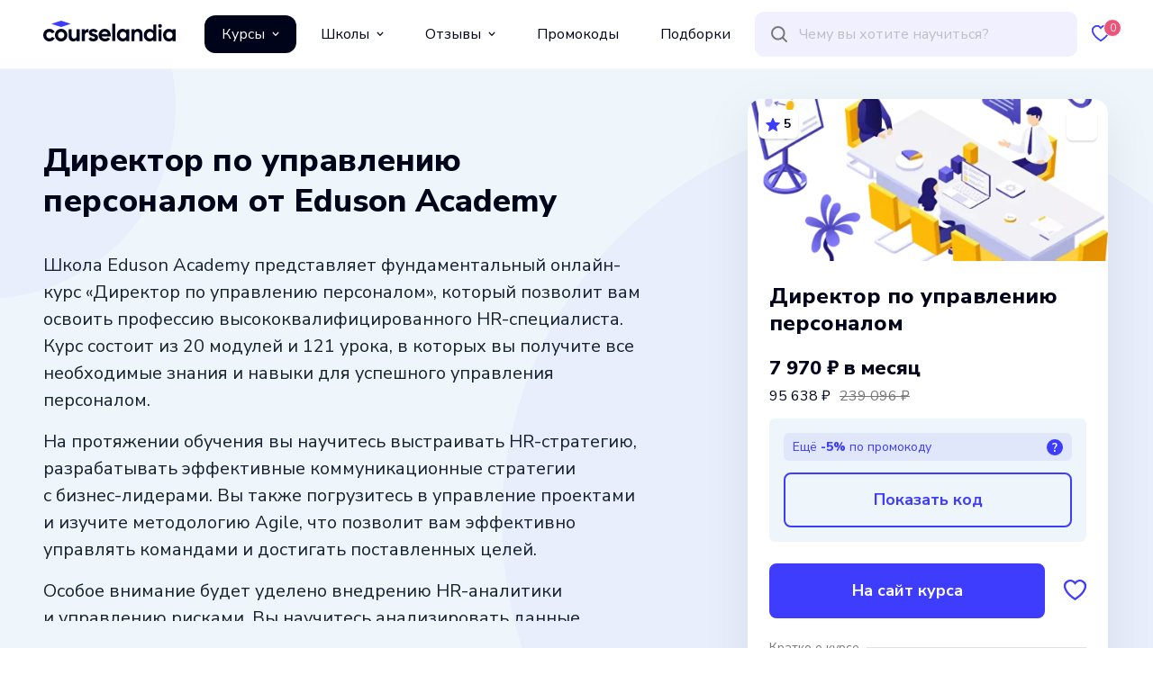

--- FILE ---
content_type: text/html;charset=utf-8
request_url: https://courselandia.ru/courses/show/eduson-academy/direktor-po-upravleniu-personalom
body_size: 45198
content:
<!DOCTYPE html><html  lang="ru"><head><meta charset="utf-8">
<meta name="viewport" content="width=device-width, initial-scale=1">
<title>Курс Директор по управлению персоналом от Eduson Academy по цене 95 638 руб. — Courselandia</title>
<script src="https://mc.yandex.ru/metrika/tag.js" async></script>
<link rel="stylesheet" href="/_nuxt/entry.cRaripZ9.css" crossorigin>
<link rel="stylesheet" href="/_nuxt/default.6ZH6eyyD.css" crossorigin>
<link rel="stylesheet" href="/_nuxt/_course_.Cz6HXBym.css" crossorigin>
<link rel="stylesheet" href="/_nuxt/Courses.DfxQlatc.css" crossorigin>
<link rel="stylesheet" href="/_nuxt/Animal.Bt_t1vcI.css" crossorigin>
<link rel="stylesheet" href="/_nuxt/Bubbles.oS6BvTxb.css" crossorigin>
<link rel="stylesheet" href="/_nuxt/Reducer.FzAG5BZ1.css" crossorigin>
<link rel="modulepreload" as="script" crossorigin href="/_nuxt/wlDEqDt0.js">
<link rel="modulepreload" as="script" crossorigin href="/_nuxt/B0BXCqjv.js">
<link rel="modulepreload" as="script" crossorigin href="/_nuxt/CXbQNRR5.js">
<link rel="modulepreload" as="script" crossorigin href="/_nuxt/DgsXx2TT.js">
<link rel="modulepreload" as="script" crossorigin href="/_nuxt/5fndo3tW.js">
<link rel="modulepreload" as="script" crossorigin href="/_nuxt/CHlHLYFF.js">
<link rel="modulepreload" as="script" crossorigin href="/_nuxt/CII_GbyU.js">
<link rel="modulepreload" as="script" crossorigin href="/_nuxt/BwMbTT2t.js">
<link rel="modulepreload" as="script" crossorigin href="/_nuxt/CERym0D9.js">
<link rel="modulepreload" as="script" crossorigin href="/_nuxt/5KgCGMeC.js">
<link rel="modulepreload" as="script" crossorigin href="/_nuxt/Ca7QXqMn.js">
<link rel="modulepreload" as="script" crossorigin href="/_nuxt/Dxr9iaay.js">
<link rel="modulepreload" as="script" crossorigin href="/_nuxt/DFYhhUxS.js">
<link rel="modulepreload" as="script" crossorigin href="/_nuxt/C93P1MqG.js">
<link rel="modulepreload" as="script" crossorigin href="/_nuxt/CgeO5kbW.js">
<link rel="preload" as="fetch" fetchpriority="low" crossorigin="anonymous" href="/_nuxt/builds/meta/7824b837-d1b6-4492-9361-305cb050ece3.json">
<link rel="prefetch" as="image" type="image/png" href="/_nuxt/px.D9Sxri5A.png">
<link rel="prefetch" as="image" type="image/svg+xml" href="/_nuxt/close.BbSS05Hp.svg">
<link rel="prefetch" as="image" type="image/svg+xml" href="/_nuxt/heart.Cy3Hkro_.svg">
<link rel="prefetch" as="image" type="image/svg+xml" href="/_nuxt/heart-full.BThVkxm9.svg">
<link rel="prefetch" as="image" type="image/svg+xml" href="/_nuxt/loop.D9bUfqJn.svg">
<link rel="prefetch" as="image" type="image/svg+xml" href="/_nuxt/link-to.VCH1YFtN.svg">
<link rel="prefetch" as="image" type="image/svg+xml" href="/_nuxt/arrow.CiWjfgDM.svg">
<link rel="prefetch" as="image" type="image/svg+xml" href="/_nuxt/rhombus.Pq_IKBG2.svg">
<link rel="prefetch" as="image" type="image/svg+xml" href="/_nuxt/star.Q_Iyc3OQ.svg">
<link rel="prefetch" as="image" type="image/svg+xml" href="/_nuxt/burger.DXoSZoDb.svg">
<link rel="prefetch" as="image" type="image/svg+xml" href="/_nuxt/arrow-thin.Ws_Jj4qp.svg">
<link rel="prefetch" as="image" type="image/svg+xml" href="/_nuxt/arrow-long.B96BqjPE.svg">
<link rel="prefetch" as="image" type="image/svg+xml" href="/_nuxt/user.Cmqq0sPO.svg">
<link rel="prefetch" as="image" type="image/svg+xml" href="/_nuxt/angle.BOIjkWRM.svg">
<link rel="prefetch" as="image" type="image/svg+xml" href="/_nuxt/tile.BD5QNRpX.svg">
<link rel="prefetch" as="image" type="image/svg+xml" href="/_nuxt/row.CQ4HfiPk.svg">
<link rel="prefetch" as="image" type="image/svg+xml" href="/_nuxt/box.C9yq1HMK.svg">
<link rel="prefetch" as="image" type="image/svg+xml" href="/_nuxt/checked.DVhkI16D.svg">
<link rel="prefetch" as="image" type="image/svg+xml" href="/_nuxt/configs.DcJwVVik.svg">
<link rel="prefetch" as="image" type="image/svg+xml" href="/_nuxt/video.Dn2doHYG.svg">
<link rel="prefetch" as="image" type="image/svg+xml" href="/_nuxt/checkbox.DzY1x_Dd.svg">
<link rel="prefetch" as="image" type="image/svg+xml" href="/_nuxt/calendar.B_01BJGz.svg">
<link rel="prefetch" as="image" type="image/svg+xml" href="/_nuxt/note.CO4LVMf-.svg">
<link rel="prefetch" as="image" type="image/svg+xml" href="/_nuxt/certificate.CiP_aHp9.svg">
<link rel="prefetch" as="image" type="image/svg+xml" href="/_nuxt/checked-circle.EQ1C8YZf.svg">
<link rel="prefetch" as="image" type="image/svg+xml" href="/_nuxt/plus-circle.ONEZZicd.svg">
<link rel="prefetch" as="image" type="image/svg+xml" href="/_nuxt/minus-circle.D9XAkTDc.svg">
<link rel="prefetch" as="image" type="image/svg+xml" href="/_nuxt/message.Bz5v2qMz.svg">
<link rel="prefetch" as="image" type="image/svg+xml" href="/_nuxt/sort.Dr0FxOHR.svg">
<link rel="prefetch" as="image" type="image/svg+xml" href="/_nuxt/hat.Dugyd_uj.svg">
<link rel="prefetch" as="image" type="image/svg+xml" href="/_nuxt/promotion.B9CgtHxu.svg">
<link rel="prefetch" as="image" type="image/svg+xml" href="/_nuxt/gift.DuOVr1Tg.svg">
<link rel="prefetch" as="image" type="image/svg+xml" href="/_nuxt/promocode.BWP_Xohm.svg">
<link rel="prefetch" as="image" type="image/svg+xml" href="/_nuxt/copy.Cz1-ANJq.svg">
<link rel="prefetch" as="image" type="image/svg+xml" href="/_nuxt/logo.D6I4w3Qd.svg">
<link rel="prefetch" as="image" type="image/svg+xml" href="/_nuxt/logo-light.D6IaFTdt.svg">
<link rel="prefetch" as="script" crossorigin href="/_nuxt/DbOV-txe.js">
<link rel="prefetch" as="script" crossorigin href="/_nuxt/cSgfAZMj.js">
<link rel="prefetch" as="script" crossorigin href="/_nuxt/D3FQE1wV.js">
<link rel="prefetch" as="script" crossorigin href="/_nuxt/DNndqQEq.js">
<link rel="prefetch" as="script" crossorigin href="/_nuxt/3ZScccA9.js">
<link rel="prefetch" as="script" crossorigin href="/_nuxt/CzuUHXYL.js">
<link rel="prefetch" as="script" crossorigin href="/_nuxt/DDAHXidj.js">
<link rel="prefetch" as="script" crossorigin href="/_nuxt/3JJ6wmB8.js">
<link rel="prefetch" as="script" crossorigin href="/_nuxt/DXKSkBWo.js">
<link rel="prefetch" as="script" crossorigin href="/_nuxt/24knf7yx.js">
<link rel="prefetch" as="script" crossorigin href="/_nuxt/anbaQsvF.js">
<link rel="prefetch" as="script" crossorigin href="/_nuxt/D0kLr-Xy.js">
<link rel="prefetch" as="script" crossorigin href="/_nuxt/BEHUAL4w.js">
<link rel="prefetch" as="script" crossorigin href="/_nuxt/BG-1E9P2.js">
<link rel="prefetch" as="script" crossorigin href="/_nuxt/BikTM6U9.js">
<link rel="prefetch" as="script" crossorigin href="/_nuxt/DnL8PDAr.js">
<link rel="prefetch" as="script" crossorigin href="/_nuxt/CzWmAiLZ.js">
<link rel="prefetch" as="script" crossorigin href="/_nuxt/Bw2bkNwa.js">
<link rel="prefetch" as="script" crossorigin href="/_nuxt/FksP6yzZ.js">
<link rel="prefetch" as="script" crossorigin href="/_nuxt/BKTCilaB.js">
<link rel="prefetch" as="script" crossorigin href="/_nuxt/BKpGvG1B.js">
<link rel="prefetch" as="script" crossorigin href="/_nuxt/ClXbpV0L.js">
<link rel="prefetch" as="script" crossorigin href="/_nuxt/BCv2QRB9.js">
<link rel="prefetch" as="script" crossorigin href="/_nuxt/DlaZW1T1.js">
<link rel="prefetch" as="script" crossorigin href="/_nuxt/fVqwIWuP.js">
<link rel="prefetch" as="script" crossorigin href="/_nuxt/DEG9SDAv.js">
<link rel="prefetch" as="script" crossorigin href="/_nuxt/CBKnPEz2.js">
<link rel="prefetch" as="script" crossorigin href="/_nuxt/pVMcG_OE.js">
<link rel="prefetch" as="script" crossorigin href="/_nuxt/DtI4hWoo.js">
<link rel="prefetch" as="script" crossorigin href="/_nuxt/DL7Pdzhl.js">
<link rel="prefetch" as="script" crossorigin href="/_nuxt/C7vR9N8x.js">
<link rel="prefetch" as="script" crossorigin href="/_nuxt/C2J8Z1y-.js">
<link rel="prefetch" as="script" crossorigin href="/_nuxt/BnZ16aja.js">
<link rel="prefetch" as="script" crossorigin href="/_nuxt/Cn8JfjtN.js">
<link rel="prefetch" as="script" crossorigin href="/_nuxt/KpBihQOn.js">
<link rel="prefetch" as="script" crossorigin href="/_nuxt/DVYGLWwo.js">
<link rel="prefetch" as="script" crossorigin href="/_nuxt/D7QdWFD9.js">
<link rel="prefetch" as="script" crossorigin href="/_nuxt/CwnZSy27.js">
<link rel="prefetch" as="script" crossorigin href="/_nuxt/CRfnUI64.js">
<link rel="prefetch" as="script" crossorigin href="/_nuxt/Bl7kBZSu.js">
<link rel="prefetch" as="script" crossorigin href="/_nuxt/BEC5mKum.js">
<link rel="prefetch" as="image" type="image/svg+xml" href="/_nuxt/angle.lyVkPkL1.svg">
<link rel="prefetch" as="image" type="image/svg+xml" href="/_nuxt/junior.CKe_4eCz.svg">
<link rel="prefetch" as="image" type="image/svg+xml" href="/_nuxt/middle.D9sBjM5g.svg">
<link rel="prefetch" as="image" type="image/svg+xml" href="/_nuxt/senior.BDLW7jmA.svg">
<link rel="prefetch" as="image" type="image/svg+xml" href="/_nuxt/point.mngJLv4T.svg">
<link rel="prefetch" as="image" type="image/svg+xml" href="/_nuxt/1.mWHbnuwv.svg">
<link rel="prefetch" as="image" type="image/svg+xml" href="/_nuxt/2.LBOg0B39.svg">
<link rel="prefetch" as="image" type="image/svg+xml" href="/_nuxt/3.DtS2ZXda.svg">
<link rel="prefetch" as="image" type="image/svg+xml" href="/_nuxt/4.C9s3QPEV.svg">
<link rel="prefetch" as="image" type="image/svg+xml" href="/_nuxt/5.-TjvHpod.svg">
<link rel="prefetch" as="image" type="image/svg+xml" href="/_nuxt/6.CdmLQFAj.svg">
<link rel="prefetch" as="image" type="image/svg+xml" href="/_nuxt/7.Dqw0mWob.svg">
<link rel="prefetch" as="image" type="image/svg+xml" href="/_nuxt/8.DMbhOBaU.svg">
<link rel="prefetch" as="image" type="image/svg+xml" href="/_nuxt/9.VXiARCJm.svg">
<link rel="prefetch" as="image" type="image/svg+xml" href="/_nuxt/10.DjZHgFiq.svg">
<link rel="prefetch" as="image" type="image/svg+xml" href="/_nuxt/11.C36bZhuf.svg">
<link rel="prefetch" as="image" type="image/svg+xml" href="/_nuxt/12.DDsCAWAM.svg">
<link rel="prefetch" as="image" type="image/svg+xml" href="/_nuxt/round.aDas9EmX.svg">
<meta name="theme-color" content="#121F42">
<meta property="og:title" content="Курс Директор по управлению персоналом от Eduson Academy по цене 95 638 руб. — Courselandia">
<meta property="og:type" content="article">
<meta property="og:url" content="https://courselandia.ru">
<meta property="og:image" content="https://api.courselandia.ru/storage/images/courses/649de2a74c14702af10e1a74.webp?1688068775">
<meta property="og:image:width" content="500">
<meta property="og:image:height" content="348">
<meta property="og:description" content="Приступите к программе обучения прям сейчас онлайн-курса Директор по управлению персоналом от Eduson Academy выбрав его в каталоге Courselandia, легкий поиск, возможность сравнивать курсы по разным параметрам">
<meta name="yandex-verification" content="71440411ee92b8f8">
<meta name="description" content="Приступите к программе обучения прям сейчас онлайн-курса Директор по управлению персоналом от Eduson Academy выбрав его в каталоге Courselandia, легкий поиск, возможность сравнивать курсы по разным параметрам">
<link rel="shortcut icon" href="https://courselandia.ru/images/favicon.ico" type="image/x-icon">
<link rel="icon" href="https://courselandia.ru/images/favicon.svg" type="image/svg+xml">
<link rel="icon" href="https://courselandia.ru/images/favicon.png" type="image/png">
<script type="application/ld+json">{"@context":"https://schema.org","@type":"Organization","name":"Courselandia","description":"Courselandia — это огромный каталог онлайн курсов по разным направлениям с умным поиском по навыкам, направлениям, профессиям и инструментам. Найдите свой курс быстро и легко.","image":"https://api.courselandia.ru/storage/uploaded/images/prev.webp","logo":"https://api.courselandia.ru/storage/uploaded/images/logo.webp","url":"https://courselandia.ru"}</script>
<script type="application/ld+json">{"@context":"https://schema.org","@type":"Course","name":"Директор по управлению персоналом","description":"Школа Eduson Academy представляет фундаментальный онлайн-курс &laquo;Директор по&nbsp;управлению персоналом&raquo;, который позволит вам освоить профессию высококвалифицированного HR-специалиста. Курс состоит из&nbsp;20 модулей и&nbsp;121 урока, в&nbsp;которых вы&nbsp;получите все необходимые знания и&nbsp;навыки для успешного управления персоналом.На&nbsp;протяжении обучения вы&nbsp;научитесь выстраивать HR-стратегию, разрабатывать эффективные коммуникационные стратегии с&nbsp;бизнес-лидерами. Вы&nbsp;также погрузитесь в&nbsp;управление проектами и&nbsp;изучите методологию Agile, что позволит вам эффективно управлять командами и&nbsp;достигать поставленных целей.Особое внимание будет уделено внедрению HR-аналитики и&nbsp;управлению рисками. Вы&nbsp;научитесь анализировать данные и&nbsp;принимать обоснованные решения, основанные на&nbsp;фактах. Эти навыки позволят вам стать незаменимым стратегическим партнером в&nbsp;бизнесе и&nbsp;эффективно решать глобальные задачи компании.По&nbsp;окончании курса вы&nbsp;получите сертификат, который признан ведущими компаниями в&nbsp;отрасли. Не&nbsp;упустите возможность стать высокооплачиваемым специалистом в&nbsp;сфере управления персоналом и&nbsp;начать успешную карьеру в&nbsp;этой области. Присоединяйтесь к&nbsp;курсу &laquo;Директор по&nbsp;управлению персоналом&raquo; от&nbsp;школы Eduson Academy и&nbsp;достигните новых высот в&nbsp;своей профессиональной жизни.","url":"https://courselandia.ru/courses/show/eduson-academy/direktor-po-upravleniu-personalom","inLanguage":"ru","isAccessibleForFree":"http://schema.org/True","provider":{"@type":"Organization","name":"Eduson Academy"},"aggregateRating":{"@type":"AggregateRating","ratingValue":5,"ratingCount":"1"},"offers":{"@type":"Offer","url":"https://courselandia.ru/courses/show/eduson-academy/direktor-po-upravleniu-personalom","name":"Eduson Academy","category":"Подбор и управление персоналом","availability":"OnlineOnly","price":95638,"priceCurrency":"RUB"},"hasCourseInstance":{"@type":"CourseInstance","name":"Eduson Academy","description":"Школа Eduson Academy представляет фундаментальный онлайн-курс &laquo;Директор по&nbsp;управлению персоналом&raquo;, который позволит вам освоить профессию высококвалифицированного HR-специалиста. Курс состоит из&nbsp;20 модулей и&nbsp;121 урока, в&nbsp;которых вы&nbsp;получите все необходимые знания и&nbsp;навыки для успешного управления персоналом.На&nbsp;протяжении обучения вы&nbsp;научитесь выстраивать HR-стратегию, разрабатывать эффективные коммуникационные стратегии с&nbsp;бизнес-лидерами. Вы&nbsp;также погрузитесь в&nbsp;управление проектами и&nbsp;изучите методологию Agile, что позволит вам эффективно управлять командами и&nbsp;достигать поставленных целей.Особое внимание будет уделено внедрению HR-аналитики и&nbsp;управлению рисками. Вы&nbsp;научитесь анализировать данные и&nbsp;принимать обоснованные решения, основанные на&nbsp;фактах. Эти навыки позволят вам стать незаменимым стратегическим партнером в&nbsp;бизнесе и&nbsp;эффективно решать глобальные задачи компании.По&nbsp;окончании курса вы&nbsp;получите сертификат, который признан ведущими компаниями в&nbsp;отрасли. Не&nbsp;упустите возможность стать высокооплачиваемым специалистом в&nbsp;сфере управления персоналом и&nbsp;начать успешную карьеру в&nbsp;этой области. Присоединяйтесь к&nbsp;курсу &laquo;Директор по&nbsp;управлению персоналом&raquo; от&nbsp;школы Eduson Academy и&nbsp;достигните новых высот в&nbsp;своей профессиональной жизни.","courseMode":["online"],"offers":{"@type":"Offer","url":"https://courselandia.ru/courses/show/eduson-academy/direktor-po-upravleniu-personalom","name":"Eduson Academy","category":"Подбор и управление персоналом","availability":"OnlineOnly","price":95638,"priceCurrency":"RUB"},"instructor":[{"@type":"Person","name":"Чарльз-Анри Бессейр де Ор","jobTitle":"Преподаватель на курсах «Директор по обучению персонала», «Директор по управлению персоналом», «HR-бизнес», «Управление продажами», «HR-менеджер»","image":null,"url":"https://courselandia.ru/courses/teacher/charlzanri-besseyr-de-or"},{"@type":"Person","name":"Ирина Зарина","jobTitle":"Генеральный директор","image":null,"url":"https://courselandia.ru/courses/teacher/irina-zarina"},{"@type":"Person","name":"Алена Владимирская","jobTitle":"Основательница","image":null,"url":"https://courselandia.ru/courses/teacher/alena-vladimirskaya"},{"@type":"Person","name":"Максим Поташев","jobTitle":"CEO","image":null,"url":"https://courselandia.ru/courses/teacher/maksim-potashev"},{"@type":"Person","name":"Ицхак Адизес","jobTitle":"Спикер","image":null,"url":"https://courselandia.ru/courses/teacher/ichak-adizes"},{"@type":"Person","name":"Борис Федоров","jobTitle":"Преподаватель","image":null,"url":"https://courselandia.ru/courses/teacher/boris-fedorov"},{"@type":"Person","name":"Нина Осовицкая","jobTitle":"Спикер","image":null,"url":"https://courselandia.ru/courses/teacher/nina-osovickaya"},{"@type":"Person","name":"Элина Куэста","jobTitle":"Преподаватель","image":null,"url":"https://courselandia.ru/courses/teacher/elina-kuesta"},{"@type":"Person","name":"Екатерина Ковалевская","jobTitle":"Преподаватель","image":null,"url":"https://courselandia.ru/courses/teacher/ekaterina-kovalevskaya"},{"@type":"Person","name":"Анна Борисенко","image":null,"url":"https://courselandia.ru/courses/teacher/anna-borisenko"},{"@type":"Person","name":"Давид Ян","jobTitle":"Преподаватель","image":null,"url":"https://courselandia.ru/courses/teacher/david-yan"},{"@type":"Person","name":"Елена Коптенко","jobTitle":"Преподаватель","image":null,"url":"https://courselandia.ru/courses/teacher/elena-koptenko"},{"@type":"Person","name":"Сергей Худовеков","jobTitle":"Спикер","image":null,"url":"https://courselandia.ru/courses/teacher/sergey-hudovekov"},{"@type":"Person","name":"Татьяна Ананьева","jobTitle":"Директор по развитию","image":null,"url":"https://courselandia.ru/courses/teacher/tatyana-ananeva"},{"@type":"Person","name":"Виктория Пискарёва","jobTitle":"Спикер","image":null,"url":"https://courselandia.ru/courses/teacher/viktoriya-piskareva"},{"@type":"Person","name":"Михаил Тузов","image":null,"url":"https://courselandia.ru/courses/teacher/mihail-tuzov"}],"courseWorkload":"P4M"}}</script>
<script type="application/ld+json">{"@context":"https://schema.org","@type":"BreadcrumbList","itemListElement":[{"@type":"ListItem","name":"Courselandia","position":1,"item":{"@type":"Thing","@id":"https://courselandia.ru"}},{"@type":"ListItem","position":2,"item":{"@type":"WebPage","@id":"https://courselandia.ru/courses/school/eduson-academy","name":"Eduson Academy"}},{"@type":"ListItem","position":3,"item":{"@type":"WebPage","@id":"https://courselandia.ru/courses/direction/drugie-professii","name":"Другие профессии"}},{"@type":"ListItem","position":4,"item":{"@type":"WebPage","@id":"https://courselandia.ru/courses/category/podbor-i-upravlenie-personalom","name":"Подбор и управление персоналом"}},{"@type":"ListItem","position":5,"name":"Директор по управлению персоналом от Eduson Academy"}]}</script>
<script type="application/ld+json">{"@context":"https://schema.org","@type":"ItemList","itemListElement":[{"@type":"ListItem","position":1,"url":"https://courselandia.ru/courses/show/netologiya/k-chemu-bit-gotovim-hr-specialistu-v-cifrovom-mire"},{"@type":"ListItem","position":2,"url":"https://courselandia.ru/courses/show/eduson-academy/hr-biznes-partner"},{"@type":"ListItem","position":3,"url":"https://courselandia.ru/courses/show/eduson-academy/mini-mba-obuchenie-i-razvitie-personala"},{"@type":"ListItem","position":4,"url":"https://courselandia.ru/courses/show/eduson-academy/hr-menedzher"},{"@type":"ListItem","position":5,"url":"https://courselandia.ru/courses/show/skypro/hr-menedzher-prodvinutiy"},{"@type":"ListItem","position":6,"url":"https://courselandia.ru/courses/show/skypro/hr-menedzher-standartniy"},{"@type":"ListItem","position":7,"url":"https://courselandia.ru/courses/show/netologiya/razvitie-lichnogo-brenda-hr-v-epohu-digital"},{"@type":"ListItem","position":8,"url":"https://courselandia.ru/courses/show/eduson-academy/kadrovoe-deloproizvodstvo"}]}</script>
<script type="application/ld+json">{"@context":"https://schema.org","@type":"FAQPage","mainEntity":[{"@type":"Question","name":"Есть ли какие-либо программы рассрочки?","acceptedAnswer":{"@type":"Answer","text":"Конечно, позволю вам приобрести курс в рассрочку, это поможет вам более эффективно распределить свои финансы."}},{"@type":"Question","name":"Какие способы оплаты возможны?","acceptedAnswer":{"@type":"Answer","text":"Для оплаты обучения применяются карты Visa, MasterCard и МИР в любой валюте. Выбор банка, который выдал карту, не имеет значения. Дополнительные сведения можно получить у менеджера курса."}},{"@type":"Question","name":"Какой документ я получу после выпуска?","acceptedAnswer":{"@type":"Answer","text":"Академия Eduson выдаст официальный диплом тем, кто не обладает другими учебными сертификатами. Для всех выпускников предусмотрен диплом о профпереподготовке."}},{"@type":"Question","name":"Какой необходим опыт для обучения?","acceptedAnswer":{"@type":"Answer","text":"Для успешного начала обучения вам не нужно будет иметь какие-либо специальные знания или проходить специальную подготовку."}},{"@type":"Question","name":"Кто будет мне помогать в процессе обучения?","acceptedAnswer":{"@type":"Answer","text":"Все домашние задания будут проверять эксперты, так же вам будет помогать куратор, который окажет неоценимую помощь в преодолении сложностей. Вы получите полезные рекомендации, советы и уникальные секреты от профессионалов."}},{"@type":"Question","name":"Можно оформить налоговый вычет?","acceptedAnswer":{"@type":"Answer","text":"Для подачи заявления есть несколько способов. Например, можно обратиться за помощью к команде школы, которая поможет собрать необходимые документы. Также есть возможность подать заявление через официальный сайт ИФНС или в приложении Госуслуг."}},{"@type":"Question","name":"Сколько длится курс и можно ли пройти его быстрее?","acceptedAnswer":{"@type":"Answer","text":"Ваша скорость прохождения курса полностью зависит от вас! Вы получаете постоянный доступ к платформе, что дает вам возможность обучаться в удобном для вас темпе."}},{"@type":"Question","name":"Сколько часов в неделю необходимо будет заниматься?","acceptedAnswer":{"@type":"Answer","text":"Студенты обычно занимаются от трех до пяти часов в неделю, сами выбирая время и длительность занятий. Ваша личная инициатива определяет график обучения."}}]}</script>
<script type="module" src="/_nuxt/wlDEqDt0.js" crossorigin></script></head><body><div id="__nuxt"><div class="page" data-v-65421d92><div class="page__header" data-v-65421d92><div class="page__header-slide" data-v-65421d92><div class="content" data-v-65421d92 data-v-674cbbf6><header class="header" data-v-674cbbf6><div class="header__logo" data-v-674cbbf6><a href="/" class="logo" alt="courselandia.ru" title="courselandia.ru" data-v-674cbbf6 data-v-60d2130e></a></div><div class="header__menu" data-v-674cbbf6><div class="menu-top" data-v-674cbbf6 data-v-96b1ecd9><div class="menu-top__item" data-v-96b1ecd9><div class="menu-top__link  link--active" data-v-96b1ecd9><div data-v-96b1ecd9> Курсы </div><span class="icon icon--name-arrow-down icon--color-white icon--size-8,8" style="width:8px;height:8px;" data-v-96b1ecd9 data-v-11432a73></span></div></div><div class="menu-top__item" data-v-96b1ecd9><div class="menu-top__link" data-v-96b1ecd9><div data-v-96b1ecd9> Школы </div><span class="icon icon--name-arrow-down icon--color-black icon--size-8,8" style="width:8px;height:8px;" data-v-96b1ecd9 data-v-11432a73></span></div></div><div class="menu-top__item" data-v-96b1ecd9><div class="menu-top__link" data-v-96b1ecd9><div data-v-96b1ecd9> Отзывы </div><span class="icon icon--name-arrow-down icon--color-black icon--size-8,8" style="width:8px;height:8px;" data-v-96b1ecd9 data-v-11432a73></span></div></div><div class="menu-top__item" data-v-96b1ecd9><a href="/promos" class="menu-top__link" data-v-96b1ecd9> Промокоды </a></div><div class="menu-top__item" data-v-96b1ecd9><a href="/collections" class="menu-top__link" data-v-96b1ecd9> Подборки </a></div></div></div><div class="header__search" data-v-674cbbf6><div class="search" data-v-674cbbf6 data-v-9a58b477><div class="search__item" data-v-9a58b477><div class="search__icon search__icon--loop" data-v-9a58b477><span class="icon icon--name-loop icon--color-grey3 icon--size-20,20" style="width:20px;height:20px;" data-v-9a58b477 data-v-11432a73></span></div><div class="search__input" data-v-9a58b477><input type="text" name="query" class="search__element" placeholder="Чему вы хотите научиться?" autocomplete="off" data-v-9a58b477></div><div class="search__loader" data-v-9a58b477><!----></div><div class="search__icon search__icon--clean" data-v-9a58b477><!----></div></div><!----></div></div><div class="header__loop" data-v-674cbbf6><div class="search-mobile" data-v-674cbbf6 data-v-b34132dc><div class="search-mobile__icon" data-v-b34132dc><span class="icon icon--name-loop icon--color-blue2 icon--size-20,20" style="width:20px;height:20px;" data-v-b34132dc data-v-11432a73></span></div><span data-v-b34132dc></span></div></div><div class="header__favorite" data-v-674cbbf6><a href="/favorites" class="favorite" data-v-674cbbf6 data-v-493e5c88><div class="favorite__icon" data-v-493e5c88><span class="icon icon--name-heart icon--color-blue2 icon--size-20,19" style="width:20px;height:19px;" data-v-493e5c88 data-v-11432a73></span></div><div class="favorite__text" data-v-493e5c88> Избранные </div><div class="favorite__amount" data-v-493e5c88>0</div></a></div><div class="header__burger" data-v-674cbbf6><div class="slide-menu" data-v-674cbbf6 data-v-f9712413><div class="slide-menu__trigger" data-v-f9712413><div class="slide-menu__icon" data-v-f9712413><span class="icon icon--name-burger icon--color-blue2 icon--size-27,21" style="width:27px;height:21px;" data-v-f9712413 data-v-11432a73></span></div></div><div style="display:none;" class="slide-menu__content" data-v-f9712413><!--[--><span data-v-674cbbf6></span><!--]--></div></div></div></header></div></div></div><div class="page__dropdown" data-v-65421d92><!----></div><div class="page__body" data-v-65421d92><!--[--><div class="nuxt-loading-indicator" style="position:fixed;top:0;right:0;left:0;pointer-events:none;width:auto;height:5px;opacity:0;background:#3E3CFD;background-size:Infinity% auto;transform:scaleX(0%);transform-origin:left;transition:transform 0.1s, height 0.4s, opacity 0.4s;z-index:999999;"></div><div class="mb-24 mb-12-sm" data-v-def1c96c><div class="course" data-v-def1c96c><div class="bubbles" data-v-def1c96c data-v-908cfeca><!--[--><div class="content"><div class="header" data-v-cd395d9a><div class="header__side header__side--left" data-v-cd395d9a><h1 class="title title--1" data-v-cd395d9a>Директор по управлению персоналом от Eduson Academy</h1><div class="reducer header__description" data-v-cd395d9a data-v-f98c647a><div class="reducer__content reducer__content--hide reducer__content--no-active" style="height:410px;" data-v-f98c647a><div class="reducer__text" data-v-f98c647a><!--[--><span data-v-cd395d9a><p>Школа Eduson Academy представляет фундаментальный онлайн-курс &laquo;Директор по&nbsp;управлению персоналом&raquo;, который позволит вам освоить профессию высококвалифицированного HR-специалиста. Курс состоит из&nbsp;20 модулей и&nbsp;121 урока, в&nbsp;которых вы&nbsp;получите все необходимые знания и&nbsp;навыки для успешного управления персоналом.</p><p>На&nbsp;протяжении обучения вы&nbsp;научитесь выстраивать HR-стратегию, разрабатывать эффективные коммуникационные стратегии с&nbsp;бизнес-лидерами. Вы&nbsp;также погрузитесь в&nbsp;управление проектами и&nbsp;изучите методологию Agile, что позволит вам эффективно управлять командами и&nbsp;достигать поставленных целей.</p><p>Особое внимание будет уделено внедрению HR-аналитики и&nbsp;управлению рисками. Вы&nbsp;научитесь анализировать данные и&nbsp;принимать обоснованные решения, основанные на&nbsp;фактах. Эти навыки позволят вам стать незаменимым стратегическим партнером в&nbsp;бизнесе и&nbsp;эффективно решать глобальные задачи компании.</p><p>По&nbsp;окончании курса вы&nbsp;получите сертификат, который признан ведущими компаниями в&nbsp;отрасли. Не&nbsp;упустите возможность стать высокооплачиваемым специалистом в&nbsp;сфере управления персоналом и&nbsp;начать успешную карьеру в&nbsp;этой области. Присоединяйтесь к&nbsp;курсу &laquo;Директор по&nbsp;управлению персоналом&raquo; от&nbsp;школы Eduson Academy и&nbsp;достигните новых высот в&nbsp;своей профессиональной жизни.</p></span><!--]--></div></div><!----></div><div class="facts" data-v-cd395d9a data-v-5db0cb81><!--[--><div class="fact" data-v-cd395d9a data-v-fde812a2><div class="fact__title" data-v-fde812a2><!--[--> Направление <!--]--></div><div class="fact__value" data-v-fde812a2><!--[--><!--[--><!--[--><a href="/courses/direction/drugie-professii" class="link" data-v-cd395d9a>Другие профессии</a><!--]--><!--]--><!--]--></div></div><div class="fact" data-v-cd395d9a data-v-fde812a2><div class="fact__title" data-v-fde812a2><!--[--> Профессия <!--]--></div><div class="fact__value" data-v-fde812a2><!--[--><!--[--><!--[--><a href="/courses/profession/direktor-po-upravleniu-personalom" class="link" data-v-cd395d9a>Директор по управлению персоналом</a><!--]--><!--]--><!--]--></div></div><div class="fact" data-v-cd395d9a data-v-fde812a2><div class="fact__title" data-v-fde812a2><!--[--> Категория <!--]--></div><div class="fact__value" data-v-fde812a2><!--[--><!--[--><!--[--><a href="/courses/category/podbor-i-upravlenie-personalom" class="link" data-v-cd395d9a>Подбор и управление персоналом</a><!--]--><!--]--><!--]--></div></div><div class="fact" data-v-cd395d9a data-v-fde812a2><div class="fact__title" data-v-fde812a2><!--[--> Язык <!--]--></div><div class="fact__value" data-v-fde812a2><!--[-->Русский<!--]--></div></div><!--]--></div></div></div></div><!--]--></div><div class="course__content content" data-v-def1c96c><div data-v-def1c96c><div class="card card--scroll" data-v-def1c96c data-v-b8890f30><div id="course-card" class="card__box card__box--scroll" data-v-b8890f30><div class="card-image" style="background-image:url(&#39;https://api.courselandia.ru/storage/images/courses/649de2a74c14702af10e1a74.webp?1688068775&#39;);" data-v-b8890f30 data-v-79009453><!--[--><div class="card-rating" data-v-b8890f30 data-v-9fe156c0><div class="card-rating__star" data-v-9fe156c0><span class="icon icon--name-star icon--color-blue2 icon--size-16,16" style="width:16px;height:16px;" data-v-9fe156c0 data-v-11432a73></span></div><div class="card-rating__amount" data-v-9fe156c0>5</div></div><div class="card-brand-logo" data-v-b8890f30 data-v-737fa8ab><img src="/_nuxt/px.D9Sxri5A.png" alt="Eduson Academy" title="Eduson Academy" width="1" height="1" class="card-brand-logo__image" data-v-737fa8ab></div><!--]--></div><div class="card__content" data-v-b8890f30><div class="card-name" data-v-b8890f30 data-v-56e6329a>Директор по управлению персоналом</div><div class="card-prices" data-v-b8890f30 data-v-936ec7fe><div class="card-prices__price" data-v-936ec7fe>7 970 ₽ <!--[--> в месяц <!--]--></div><div class="card-prices__additional" data-v-936ec7fe><div class="card-prices__currency" data-v-936ec7fe>95 638 ₽</div><div class="card-prices__old" data-v-936ec7fe>239 096 ₽</div></div><!----></div><div class="card-promocode" data-v-b8890f30 data-v-3ec2f6ac><div class="card-promocode-info" data-v-3ec2f6ac data-v-01455503><div class="card-promocode-info__label" data-v-01455503> Ещё <span class="card-promocode-info__discount" data-v-01455503><!--[--> -5% <!--]--></span> по промокоду </div><div class="card-promocode-info__icon" data-v-01455503> ? </div></div><div class="card-promocode-action" data-v-3ec2f6ac data-v-4b419923><div class="card-promocode-action__button" data-v-4b419923><div class="button__wrapper" data-v-4b419923 data-v-79eb0e80><div class="loader loader--size-small loader--color-white-transparency button__loader button__loader--wide" data-v-79eb0e80 data-v-f364c168><div class="loader__content" data-v-f364c168><!--[--><div class="button button--secondary button--wide" data-v-79eb0e80><button class="button__box" data-v-79eb0e80><div class="button__label" data-v-79eb0e80><!--[--> Показать код <!--]--></div><!----></button></div><!--]--></div><div class="loader__item" data-v-f364c168></div><div class="loader__scrim" data-v-f364c168></div></div></div></div></div></div></div><div class="card__footer" data-v-b8890f30><div class="card-actions" data-v-b8890f30 data-v-89a99a2a><div class="card-actions__item card-actions__item--button" data-v-89a99a2a><div class="button__wrapper" data-v-89a99a2a data-v-79eb0e80><div class="loader loader--size-small loader--color-white-transparency button__loader button__loader--wide" data-v-79eb0e80 data-v-f364c168><div class="loader__content" data-v-f364c168><!--[--><div class="button button--primary button--wide" data-v-79eb0e80><a class="button__box" href="https://go.courselandia.ru/go/fcd4ff625a687a41?dl=https%3A%2F%2Feduson.academy%2Fhrdirector&amp;m=4" target="_blank" rel="nofollow noopener noreferrer" data-v-79eb0e80><div class="button__label" data-v-79eb0e80><!--[--> На сайт курса <!--]--></div><!----></a></div><!--]--></div><div class="loader__item" data-v-f364c168></div><div class="loader__scrim" data-v-f364c168></div></div></div></div><div class="card-actions__item card-actions__item--favorite" data-v-89a99a2a><div class="favorite-course favorite-course--mobile" data-v-89a99a2a data-v-637120e8><span class="icon icon--name-heart icon--color-blue2 icon--size-25,24" style="width:25px;height:24px;" data-v-637120e8 data-v-11432a73></span></div></div></div><div class="card-features" data-v-b8890f30 data-v-5698572b><div class="card-features__header" data-v-5698572b><div class="card-features__label" data-v-5698572b> Кратко о курсе </div><div class="card-features__line" data-v-5698572b></div></div><div class="card-features__items" data-v-5698572b><!--[--><div class="card-feature" data-v-5698572b data-v-897f5979><div class="card-feature__icon" data-v-897f5979><span class="icon icon--name-video icon--color-black icon--size-22,22" style="width:22px;height:22px;" data-v-897f5979 data-v-11432a73></span></div><div class="card-feature__value" data-v-897f5979>121 интерактивный урок</div></div><div class="card-feature" data-v-5698572b data-v-897f5979><div class="card-feature__icon" data-v-897f5979><span class="icon icon--name-certificate icon--color-black icon--size-22,22" style="width:22px;height:22px;" data-v-897f5979 data-v-11432a73></span></div><div class="card-feature__value" data-v-897f5979>Удостоверение о повышении квалификации</div></div><div class="card-feature" data-v-5698572b data-v-897f5979><div class="card-feature__icon" data-v-897f5979><span class="icon icon--name-checkbox icon--color-black icon--size-22,22" style="width:22px;height:22px;" data-v-897f5979 data-v-11432a73></span></div><div class="card-feature__value" data-v-897f5979>Бизнес-кейсы, онлайн-тренажеры, интервью с экспертами</div></div><!--]--></div></div></div></div></div></div><div class="course__info" data-v-def1c96c><div class="mb-40 mb-12-md" data-v-def1c96c><h2 class="title title--1"> Чему вы научитесь </h2><div class="numerics numerics--columns-2" data-v-95d9b263><!--[--><!--[--><div class="numeric" data-v-c07ca1e2><div class="numeric__number" data-v-c07ca1e2>1</div><div class="numeric__text" data-v-c07ca1e2><!--[-->Разрабатывать HR-стратегию, проводить HR-аудит компании<!--]--></div></div><div class="numeric" data-v-c07ca1e2><div class="numeric__number" data-v-c07ca1e2>2</div><div class="numeric__text" data-v-c07ca1e2><!--[-->Управлять HR-аналитикой, метриками и бюджетированием<!--]--></div></div><div class="numeric" data-v-c07ca1e2><div class="numeric__number" data-v-c07ca1e2>3</div><div class="numeric__text" data-v-c07ca1e2><!--[-->Выстраивать эффективные коммуникации с лидерами бизнеса и сотрудниками<!--]--></div></div><div class="numeric" data-v-c07ca1e2><div class="numeric__number" data-v-c07ca1e2>4</div><div class="numeric__text" data-v-c07ca1e2><!--[-->Управлять изменениями, строить эффективную проектную работу по Agile<!--]--></div></div><div class="numeric" data-v-c07ca1e2><div class="numeric__number" data-v-c07ca1e2>5</div><div class="numeric__text" data-v-c07ca1e2><!--[-->Выстраивать корпоративную культуру и HR-бренд компании на рынке<!--]--></div></div><div class="numeric" data-v-c07ca1e2><div class="numeric__number" data-v-c07ca1e2>6</div><div class="numeric__text" data-v-c07ca1e2><!--[-->Использовать инструменты коучинга и менторинга<!--]--></div></div><!--]--><!--]--></div></div><div class="mb-40 mb-12-md" data-v-def1c96c><div class="salaries" data-v-374d358b><div class="salaries__header" data-v-374d358b><div class="salaries__side" data-v-374d358b><div class="salaries__title" data-v-374d358b> Как быстро окупится обучение </div><div class="salaries__separator salaries__separator--top" data-v-374d358b></div></div><div class="salaries__info" data-v-374d358b><div class="salary-explanation" data-v-374d358b data-v-32d7cfc5> На позиции <!--[--> Junior <!--]--> Директор по управлению персоналом вы заработаете столько же, сколько стоит курс, </div><div class="salary-duration" data-v-374d358b data-v-50fab2b3><!--[--> за 1 <!--[--> месяц <!--]--><!--]--></div></div></div><div class="salaries__professions" data-v-374d358b><!--[--><!--[--><div class="salaries__profession salaries__profession--active" data-v-374d358b><div class="salaries__name" data-v-374d358b>Директор по управлению персоналом: 115 000 ₽ — 220 000 ₽ </div><div class="salaries__slider" data-v-374d358b><div class="slider-salary" data-v-374d358b data-v-6a16f40e><div class="slider-salary__slider" data-v-6a16f40e><div class="slider-salary__point slider-salary__point--junior slider-salary__point--active" data-v-6a16f40e></div><div class="slider-salary__point slider-salary__point--middle" data-v-6a16f40e></div><div class="slider-salary__point slider-salary__point--senior" data-v-6a16f40e></div><div data-v-6a16f40e></div></div><div class="slider-salary__levels" data-v-6a16f40e><div class="slider-salary__level slider-salary__level--junior" data-v-6a16f40e><div class="slider-salary__name" data-v-6a16f40e> Junior </div><div class="slider-salary__duration" data-v-6a16f40e> Начало работы </div></div><div class="slider-salary__level slider-salary__level--middle" data-v-6a16f40e><div class="slider-salary__name" data-v-6a16f40e> Middle </div><div class="slider-salary__duration" data-v-6a16f40e> Опыт 12 месяцев </div></div><div class="slider-salary__level slider-salary__level--senior" data-v-6a16f40e><div class="slider-salary__name" data-v-6a16f40e> Senior </div><div class="slider-salary__duration" data-v-6a16f40e> Опыт от 24 месяцев </div></div></div></div></div></div><!----><!--]--><!--]--></div></div></div><div class="mb-40 mb-12-md" data-v-def1c96c><h2 class="title title--1"> Как проходит обучение </h2><div class="processes" data-v-d5dbebbb><!--[--><div class="block-check" data-v-d5dbebbb data-v-1963bfe2><div class="block-check__icon" data-v-1963bfe2><span class="icon icon--name-checked-circle icon--color-black icon--size-24,24" style="width:24px;height:24px;" data-v-1963bfe2 data-v-11432a73></span></div><div class="block-check__title" data-v-1963bfe2><!--[-->Изучение темы<!--]--></div><div class="block-check__description" data-v-1963bfe2><!--[--><div data-v-d5dbebbb><p>Просматривайте обучающие видеоролики.</p></div><!--]--></div></div><div class="block-check" data-v-d5dbebbb data-v-1963bfe2><div class="block-check__icon" data-v-1963bfe2><span class="icon icon--name-checked-circle icon--color-black icon--size-24,24" style="width:24px;height:24px;" data-v-1963bfe2 data-v-11432a73></span></div><div class="block-check__title" data-v-1963bfe2><!--[-->Выполнение практических заданий<!--]--></div><div class="block-check__description" data-v-1963bfe2><!--[--><div data-v-d5dbebbb><p>Выполняйте практические задания, когда вам это действительно удобно, в своем темпе.</p></div><!--]--></div></div><div class="block-check" data-v-d5dbebbb data-v-1963bfe2><div class="block-check__icon" data-v-1963bfe2><span class="icon icon--name-checked-circle icon--color-black icon--size-24,24" style="width:24px;height:24px;" data-v-1963bfe2 data-v-11432a73></span></div><div class="block-check__title" data-v-1963bfe2><!--[-->Работа с куратором<!--]--></div><div class="block-check__description" data-v-1963bfe2><!--[--><div data-v-d5dbebbb><p>Закрепление пройденного материала, ответы на возникшие вопросы и исправление ошибок.</p></div><!--]--></div></div><!--]--></div></div><span data-v-def1c96c></span><div class="mb-40 mb-12-md" data-v-def1c96c><h2 class="title title--1"> Преподаватели </h2><div class="teachers" data-v-2749d40d><div class="teachers__items" data-v-2749d40d><!--[--><a href="/courses/teacher/charlzanri-besseyr-de-or" class="teacher teacher--mobile" data-v-2749d40d data-v-97feb7d0><div class="teacher__picture" data-v-97feb7d0><img src="/_nuxt/px.D9Sxri5A.png" alt="Чарльз-Анри Бессейр де Ор" title="Чарльз-Анри Бессейр де Ор" width="1" height="1" class="teacher__image" data-v-97feb7d0></div><div class="teacher__info" data-v-97feb7d0><div class="teacher__name" data-v-97feb7d0>Чарльз-Анри Бессейр де Ор</div><span data-v-97feb7d0></span></div></a><a href="/courses/teacher/irina-zarina" class="teacher teacher--mobile" data-v-2749d40d data-v-97feb7d0><div class="teacher__picture" data-v-97feb7d0><img src="/_nuxt/px.D9Sxri5A.png" alt="Ирина Зарина" title="Ирина Зарина" width="1" height="1" class="teacher__image" data-v-97feb7d0></div><div class="teacher__info" data-v-97feb7d0><div class="teacher__name" data-v-97feb7d0>Ирина Зарина</div><span data-v-97feb7d0></span></div></a><a href="/courses/teacher/alena-vladimirskaya" class="teacher teacher--mobile" data-v-2749d40d data-v-97feb7d0><div class="teacher__picture" data-v-97feb7d0><img src="/_nuxt/px.D9Sxri5A.png" alt="Алена Владимирская" title="Алена Владимирская" width="1" height="1" class="teacher__image" data-v-97feb7d0></div><div class="teacher__info" data-v-97feb7d0><div class="teacher__name" data-v-97feb7d0>Алена Владимирская</div><span data-v-97feb7d0></span></div></a><a href="/courses/teacher/maksim-potashev" class="teacher teacher--mobile" data-v-2749d40d data-v-97feb7d0><div class="teacher__picture" data-v-97feb7d0><img src="/_nuxt/px.D9Sxri5A.png" alt="Максим Поташев" title="Максим Поташев" width="1" height="1" class="teacher__image" data-v-97feb7d0></div><div class="teacher__info" data-v-97feb7d0><div class="teacher__name" data-v-97feb7d0>Максим Поташев</div><span data-v-97feb7d0></span></div></a><a href="/courses/teacher/ichak-adizes" class="teacher teacher--mobile" data-v-2749d40d data-v-97feb7d0><div class="teacher__picture" data-v-97feb7d0><img src="/_nuxt/px.D9Sxri5A.png" alt="Ицхак Адизес" title="Ицхак Адизес" width="1" height="1" class="teacher__image" data-v-97feb7d0></div><div class="teacher__info" data-v-97feb7d0><div class="teacher__name" data-v-97feb7d0>Ицхак Адизес</div><span data-v-97feb7d0></span></div></a><a href="/courses/teacher/boris-fedorov" class="teacher teacher--mobile" data-v-2749d40d data-v-97feb7d0><div class="teacher__picture" data-v-97feb7d0><img src="/_nuxt/px.D9Sxri5A.png" alt="Борис Федоров" title="Борис Федоров" width="1" height="1" class="teacher__image" data-v-97feb7d0></div><div class="teacher__info" data-v-97feb7d0><div class="teacher__name" data-v-97feb7d0>Борис Федоров</div><span data-v-97feb7d0></span></div></a><a href="/courses/teacher/nina-osovickaya" class="teacher teacher--mobile" data-v-2749d40d data-v-97feb7d0><div class="teacher__picture" data-v-97feb7d0><img src="/_nuxt/px.D9Sxri5A.png" alt="Нина Осовицкая" title="Нина Осовицкая" width="1" height="1" class="teacher__image" data-v-97feb7d0></div><div class="teacher__info" data-v-97feb7d0><div class="teacher__name" data-v-97feb7d0>Нина Осовицкая</div><span data-v-97feb7d0></span></div></a><a href="/courses/teacher/elina-kuesta" class="teacher teacher--mobile" data-v-2749d40d data-v-97feb7d0><div class="teacher__picture" data-v-97feb7d0><img src="/_nuxt/px.D9Sxri5A.png" alt="Элина Куэста" title="Элина Куэста" width="1" height="1" class="teacher__image" data-v-97feb7d0></div><div class="teacher__info" data-v-97feb7d0><div class="teacher__name" data-v-97feb7d0>Элина Куэста</div><span data-v-97feb7d0></span></div></a><a href="/courses/teacher/ekaterina-kovalevskaya" class="teacher teacher--mobile" data-v-2749d40d data-v-97feb7d0><div class="teacher__picture" data-v-97feb7d0><img src="/_nuxt/px.D9Sxri5A.png" alt="Екатерина Ковалевская" title="Екатерина Ковалевская" width="1" height="1" class="teacher__image" data-v-97feb7d0></div><div class="teacher__info" data-v-97feb7d0><div class="teacher__name" data-v-97feb7d0>Екатерина Ковалевская</div><span data-v-97feb7d0></span></div></a><a href="/courses/teacher/anna-borisenko" class="teacher teacher--mobile" data-v-2749d40d data-v-97feb7d0><div class="teacher__picture" data-v-97feb7d0><span data-v-97feb7d0></span></div><div class="teacher__info" data-v-97feb7d0><div class="teacher__name" data-v-97feb7d0>Анна Борисенко</div><span data-v-97feb7d0></span></div></a><a href="/courses/teacher/david-yan" class="teacher teacher--mobile" data-v-2749d40d data-v-97feb7d0><div class="teacher__picture" data-v-97feb7d0><img src="/_nuxt/px.D9Sxri5A.png" alt="Давид Ян" title="Давид Ян" width="1" height="1" class="teacher__image" data-v-97feb7d0></div><div class="teacher__info" data-v-97feb7d0><div class="teacher__name" data-v-97feb7d0>Давид Ян</div><span data-v-97feb7d0></span></div></a><a href="/courses/teacher/elena-koptenko" class="teacher teacher--mobile" data-v-2749d40d data-v-97feb7d0><div class="teacher__picture" data-v-97feb7d0><img src="/_nuxt/px.D9Sxri5A.png" alt="Елена Коптенко" title="Елена Коптенко" width="1" height="1" class="teacher__image" data-v-97feb7d0></div><div class="teacher__info" data-v-97feb7d0><div class="teacher__name" data-v-97feb7d0>Елена Коптенко</div><span data-v-97feb7d0></span></div></a><a href="/courses/teacher/sergey-hudovekov" class="teacher teacher--mobile" data-v-2749d40d data-v-97feb7d0><div class="teacher__picture" data-v-97feb7d0><img src="/_nuxt/px.D9Sxri5A.png" alt="Сергей Худовеков" title="Сергей Худовеков" width="1" height="1" class="teacher__image" data-v-97feb7d0></div><div class="teacher__info" data-v-97feb7d0><div class="teacher__name" data-v-97feb7d0>Сергей Худовеков</div><span data-v-97feb7d0></span></div></a><a href="/courses/teacher/tatyana-ananeva" class="teacher teacher--mobile" data-v-2749d40d data-v-97feb7d0><div class="teacher__picture" data-v-97feb7d0><img src="/_nuxt/px.D9Sxri5A.png" alt="Татьяна Ананьева" title="Татьяна Ананьева" width="1" height="1" class="teacher__image" data-v-97feb7d0></div><div class="teacher__info" data-v-97feb7d0><div class="teacher__name" data-v-97feb7d0>Татьяна Ананьева</div><span data-v-97feb7d0></span></div></a><a href="/courses/teacher/viktoriya-piskareva" class="teacher teacher--mobile" data-v-2749d40d data-v-97feb7d0><div class="teacher__picture" data-v-97feb7d0><img src="/_nuxt/px.D9Sxri5A.png" alt="Виктория Пискарёва" title="Виктория Пискарёва" width="1" height="1" class="teacher__image" data-v-97feb7d0></div><div class="teacher__info" data-v-97feb7d0><div class="teacher__name" data-v-97feb7d0>Виктория Пискарёва</div><span data-v-97feb7d0></span></div></a><a href="/courses/teacher/mihail-tuzov" class="teacher teacher--mobile" data-v-2749d40d data-v-97feb7d0><div class="teacher__picture" data-v-97feb7d0><span data-v-97feb7d0></span></div><div class="teacher__info" data-v-97feb7d0><div class="teacher__name" data-v-97feb7d0>Михаил Тузов</div><span data-v-97feb7d0></span></div></a><!--]--></div></div></div><div class="mb-40 mb-12-md" data-v-def1c96c><h2 class="title title--1"> Помощь с трудоустройством </h2><div class="employments" data-v-b3e0645a><!--[--><div class="block-check" data-v-b3e0645a data-v-1963bfe2><div class="block-check__icon" data-v-1963bfe2><span class="icon icon--name-checked-circle icon--color-black icon--size-24,24" style="width:24px;height:24px;" data-v-1963bfe2 data-v-11432a73></span></div><div class="block-check__title" data-v-1963bfe2><!--[-->Подготовите портфолио<!--]--></div><div class="block-check__description" data-v-1963bfe2><!--[--><div data-v-b3e0645a><p>Научитесь грамотно создавать портфолио, чтобы выгодно себя презентовать как специалиста перед работодателем.</p></div><!--]--></div></div><div class="block-check" data-v-b3e0645a data-v-1963bfe2><div class="block-check__icon" data-v-1963bfe2><span class="icon icon--name-checked-circle icon--color-black icon--size-24,24" style="width:24px;height:24px;" data-v-1963bfe2 data-v-11432a73></span></div><div class="block-check__title" data-v-1963bfe2><!--[-->Узнаете о том, как начать работать на себя<!--]--></div><div class="block-check__description" data-v-1963bfe2><!--[--><div data-v-b3e0645a><p>Узнаете, где найти своих первых заказчиков, как правильно с&nbsp;ними общаться, а&nbsp;также способы защиты своих прав.</p></div><!--]--></div></div><div class="block-check" data-v-b3e0645a data-v-1963bfe2><div class="block-check__icon" data-v-1963bfe2><span class="icon icon--name-checked-circle icon--color-black icon--size-24,24" style="width:24px;height:24px;" data-v-1963bfe2 data-v-11432a73></span></div><div class="block-check__title" data-v-1963bfe2><!--[-->Узнаете, как и где искать работу<!--]--></div><div class="block-check__description" data-v-1963bfe2><!--[--><div data-v-b3e0645a><p>Узнаете о&nbsp;специальных площадках для поиска работы, об&nbsp;особенностях прохождения стажировки, ознакомитесь с&nbsp;предложениями компаний-партнеров на&nbsp;бирже.</p></div><!--]--></div></div><!--]--></div></div><div class="mb-40 mb-12-md" data-v-def1c96c><h2 class="title title--1"> Информация </h2><div class="info" data-v-927bff7e><div class="info-block" data-v-927bff7e data-v-eadb88f8><div class="info-block__title" data-v-eadb88f8><!--[--> Формат обучения <!--]--></div><div class="info-block__value" data-v-eadb88f8><!--[-->Онлайн<!--]--></div></div><div class="info-block" data-v-927bff7e data-v-eadb88f8><div class="info-block__title" data-v-eadb88f8><!--[--> Длительность <!--]--></div><div class="info-block__value" data-v-eadb88f8><!--[-->4 месяца<!--]--></div></div><div class="info-block" data-v-927bff7e data-v-eadb88f8><div class="info-block__title" data-v-eadb88f8><!--[--> Инструменты <!--]--></div><div class="info-block__value" data-v-eadb88f8><!--[--><!--[--><!--[--><a href="/courses/tool/microsoft-excel" class="link" data-v-927bff7e>Microsoft Excel</a><!--]--><!--]--><!--]--></div></div><div class="info-block" data-v-927bff7e data-v-eadb88f8><div class="info-block__title" data-v-eadb88f8><!--[--> Уровень <!--]--></div><div class="info-block__value" data-v-eadb88f8><!--[--><!--[--><!--[-->Для начинающих, <!--]--><!--[-->Для продвинутых, <!--]--><!--[-->Для профессионалов<!--]--><!--]--><!--]--></div></div><div class="info-block" data-v-927bff7e data-v-eadb88f8><div class="info-block__title" data-v-eadb88f8><!--[--> Навыки <!--]--></div><div class="info-block__value" data-v-eadb88f8><!--[--><!--[--><!--[--><a href="/courses/skill/razrabotka-hrstrategii" class="link" data-v-927bff7e>Разработка HR-стратегии</a>, <!--]--><!--[--><a href="/courses/skill/motivirovanie-sotrudnikov" class="link" data-v-927bff7e>Мотивирование сотрудников</a><!--]--><!--]--><!--]--></div></div><div class="info-block" data-v-927bff7e data-v-eadb88f8><div class="info-block__title" data-v-eadb88f8><!--[--> Авторы <!--]--></div><div class="info-block__value" data-v-eadb88f8><!--[--><!--[--><!--[--><a href="/courses/teacher/charlzanri-besseyr-de-or" class="link" data-v-927bff7e>Чарльз-Анри Бессейр де Ор</a>, <!--]--><!--[--><a href="/courses/teacher/irina-zarina" class="link" data-v-927bff7e>Ирина Зарина</a>, <!--]--><!--[--><a href="/courses/teacher/alena-vladimirskaya" class="link" data-v-927bff7e>Алена Владимирская</a>, <!--]--><!--[--><a href="/courses/teacher/maksim-potashev" class="link" data-v-927bff7e>Максим Поташев</a>, <!--]--><!--[--><a href="/courses/teacher/ichak-adizes" class="link" data-v-927bff7e>Ицхак Адизес</a>, <!--]--><!--[--><a href="/courses/teacher/boris-fedorov" class="link" data-v-927bff7e>Борис Федоров</a>, <!--]--><!--[--><a href="/courses/teacher/nina-osovickaya" class="link" data-v-927bff7e>Нина Осовицкая</a>, <!--]--><!--[--><a href="/courses/teacher/elina-kuesta" class="link" data-v-927bff7e>Элина Куэста</a>, <!--]--><!--[--><a href="/courses/teacher/ekaterina-kovalevskaya" class="link" data-v-927bff7e>Екатерина Ковалевская</a>, <!--]--><!--[--><a href="/courses/teacher/anna-borisenko" class="link" data-v-927bff7e>Анна Борисенко</a>, <!--]--><!--[--><a href="/courses/teacher/david-yan" class="link" data-v-927bff7e>Давид Ян</a>, <!--]--><!--[--><a href="/courses/teacher/elena-koptenko" class="link" data-v-927bff7e>Елена Коптенко</a>, <!--]--><!--[--><a href="/courses/teacher/sergey-hudovekov" class="link" data-v-927bff7e>Сергей Худовеков</a>, <!--]--><!--[--><a href="/courses/teacher/tatyana-ananeva" class="link" data-v-927bff7e>Татьяна Ананьева</a>, <!--]--><!--[--><a href="/courses/teacher/viktoriya-piskareva" class="link" data-v-927bff7e>Виктория Пискарёва</a>, <!--]--><!--[--><a href="/courses/teacher/mihail-tuzov" class="link" data-v-927bff7e>Михаил Тузов</a><!--]--><!--]--><!--]--></div></div><div class="info-block" data-v-927bff7e data-v-eadb88f8><div class="info-block__title" data-v-eadb88f8><!--[--> Идентификатор <!--]--></div><div class="info-block__value" data-v-eadb88f8><!--[--> #1543<!--]--></div></div></div></div><div class="mb-40 mb-12-md" data-v-def1c96c><h2 class="title title--1"> Часто задаваемые вопросы </h2><div class="faqs" data-v-ed047e20><div class="faqs" data-v-ed047e20 data-v-c86186cc><!--[--><!--[--><div class="faq" data-v-ed047e20 data-v-0559ee80><div class="faq__question" data-v-0559ee80><!--[-->Есть ли какие-либо программы рассрочки?<!--]--></div><!----><div class="faq__action" data-v-0559ee80><span class="icon icon--name-plus-circle icon--color-blue2 icon--size-32,32" style="width:32px;height:32px;" data-v-0559ee80 data-v-11432a73></span></div></div><div class="faq" data-v-ed047e20 data-v-0559ee80><div class="faq__question" data-v-0559ee80><!--[-->Какие способы оплаты возможны?<!--]--></div><!----><div class="faq__action" data-v-0559ee80><span class="icon icon--name-plus-circle icon--color-blue2 icon--size-32,32" style="width:32px;height:32px;" data-v-0559ee80 data-v-11432a73></span></div></div><div class="faq" data-v-ed047e20 data-v-0559ee80><div class="faq__question" data-v-0559ee80><!--[-->Какой документ я получу после выпуска?<!--]--></div><!----><div class="faq__action" data-v-0559ee80><span class="icon icon--name-plus-circle icon--color-blue2 icon--size-32,32" style="width:32px;height:32px;" data-v-0559ee80 data-v-11432a73></span></div></div><div class="faq" data-v-ed047e20 data-v-0559ee80><div class="faq__question" data-v-0559ee80><!--[-->Какой необходим опыт для обучения?<!--]--></div><!----><div class="faq__action" data-v-0559ee80><span class="icon icon--name-plus-circle icon--color-blue2 icon--size-32,32" style="width:32px;height:32px;" data-v-0559ee80 data-v-11432a73></span></div></div><div class="faq" data-v-ed047e20 data-v-0559ee80><div class="faq__question" data-v-0559ee80><!--[-->Кто будет мне помогать в процессе обучения?<!--]--></div><!----><div class="faq__action" data-v-0559ee80><span class="icon icon--name-plus-circle icon--color-blue2 icon--size-32,32" style="width:32px;height:32px;" data-v-0559ee80 data-v-11432a73></span></div></div><div class="faq" data-v-ed047e20 data-v-0559ee80><div class="faq__question" data-v-0559ee80><!--[-->Можно оформить налоговый вычет?<!--]--></div><!----><div class="faq__action" data-v-0559ee80><span class="icon icon--name-plus-circle icon--color-blue2 icon--size-32,32" style="width:32px;height:32px;" data-v-0559ee80 data-v-11432a73></span></div></div><div class="faq" data-v-ed047e20 data-v-0559ee80><div class="faq__question" data-v-0559ee80><!--[-->Сколько длится курс и можно ли пройти его быстрее?<!--]--></div><!----><div class="faq__action" data-v-0559ee80><span class="icon icon--name-plus-circle icon--color-blue2 icon--size-32,32" style="width:32px;height:32px;" data-v-0559ee80 data-v-11432a73></span></div></div><div class="faq" data-v-ed047e20 data-v-0559ee80><div class="faq__question" data-v-0559ee80><!--[-->Сколько часов в неделю необходимо будет заниматься?<!--]--></div><!----><div class="faq__action" data-v-0559ee80><span class="icon icon--name-plus-circle icon--color-blue2 icon--size-32,32" style="width:32px;height:32px;" data-v-0559ee80 data-v-11432a73></span></div></div><!--]--><!--]--></div></div></div></div></div><span data-v-def1c96c></span></div><div class="content" data-v-def1c96c><h2 class="title title--1"> Похожие курсы </h2><div class="courses courses--columns-4 mb-8" data-v-057384ff><!--[--><div class="course course--type-tile" data-v-057384ff data-v-db6f4719><div class="course-tile" data-v-db6f4719 data-v-3185a38f><a href="/courses/show/netologiya/k-chemu-bit-gotovim-hr-specialistu-v-cifrovom-mire" class="course-tile__box" data-v-3185a38f><div class="course-tile__image" data-v-3185a38f><div style="background-image:url(/_nuxt/holder.mREoI-xS.svg);" class="course-tile-image" data-v-3185a38f data-v-b28beb77><!--[--><!--[--><div class="course-tile-rating" data-v-3185a38f data-v-6ca8b73c><div class="course-tile-rating__star" data-v-6ca8b73c><span class="icon icon--name-star icon--color-blue2 icon--size-16,16" style="width:16px;height:16px;" data-v-6ca8b73c data-v-11432a73></span></div><div class="course-tile-rating__amount" data-v-6ca8b73c>4.8</div></div><!----><!--]--><!--]--></div></div><div class="course-tile__content" data-v-3185a38f><div title="К чему быть готовым HR-специалисту в цифровом мире?" class="course-tile-name" data-v-3185a38f data-v-b91c4ed3>К чему быть готовым HR-специалисту в цифровом мире?</div><div class="course-tile__info" data-v-3185a38f><!----><!----></div><div class="course-tile-prices" data-v-3185a38f data-v-4da06ffb><!----><!----><div class="course-tile-prices__price" data-v-4da06ffb> Бесплатно </div></div><div class="course-tile__promocode" data-v-3185a38f><!----></div></div></a><div class="course-tile__footer" data-v-3185a38f><a href="https://go.courselandia.ru/go/e1dfd2a15483b411?dl=https%3A%2F%2Fnetology.ru%2Ffree-lessons%2Fk-chemu-byt-gotovym-hr-specialistu-v-cifrovom-mire&amp;m=4" target="_blank" rel="nofollow noopener noreferrer" class="course-tile-button-go" data-v-3185a38f data-v-9d35b330> Перейти на сайт </a><div class="course-tile-favorite" data-v-3185a38f data-v-bb4293e1><div class="course-tile-favorite__heart" data-v-bb4293e1><div class="course-tile-favorite__to-center" data-v-bb4293e1><span data-v-bb4293e1></span></div></div></div></div></div></div><div class="course course--type-tile" data-v-057384ff data-v-db6f4719><div class="course-tile" data-v-db6f4719 data-v-3185a38f><a href="/courses/show/eduson-academy/hr-biznes-partner" class="course-tile__box" data-v-3185a38f><div class="course-tile__image" data-v-3185a38f><div style="background-image:url(/_nuxt/holder.mREoI-xS.svg);" class="course-tile-image" data-v-3185a38f data-v-b28beb77><!--[--><!--[--><div class="course-tile-rating" data-v-3185a38f data-v-6ca8b73c><div class="course-tile-rating__star" data-v-6ca8b73c><span class="icon icon--name-star icon--color-blue2 icon--size-16,16" style="width:16px;height:16px;" data-v-6ca8b73c data-v-11432a73></span></div><div class="course-tile-rating__amount" data-v-6ca8b73c>5</div></div><!----><!--]--><!--]--></div></div><div class="course-tile__content" data-v-3185a38f><div title="HR бизнес-партнер" class="course-tile-name" data-v-3185a38f data-v-b91c4ed3>HR бизнес-партнер</div><div class="course-tile__info" data-v-3185a38f><div class="course-tile-duration course-tile-duration--point" data-v-3185a38f data-v-057de741>3 месяца</div><div class="course-tile-lessons-amount" data-v-3185a38f data-v-4d72aab0>123 <!--[--> уроков <!--]--></div></div><div class="course-tile-prices" data-v-3185a38f data-v-4da06ffb><div class="course-tile-prices__price" data-v-4da06ffb>5 933 ₽ <!--[--> в месяц <!--]--></div><div class="course-tile-prices__additional" data-v-4da06ffb><div class="course-tile-prices__currency" data-v-4da06ffb>71 201 ₽</div><div class="course-tile-prices__old" data-v-4da06ffb>178 002 ₽</div></div><!----></div><div class="course-tile__promocode" data-v-3185a38f><!----></div></div></a><div class="course-tile__footer" data-v-3185a38f><a href="https://go.courselandia.ru/go/fcd4ff625a687a41?dl=https%3A%2F%2Feduson.academy%2Fhr-business-partner&amp;m=4" target="_blank" rel="nofollow noopener noreferrer" class="course-tile-button-go" data-v-3185a38f data-v-9d35b330> Перейти на сайт </a><div class="course-tile-favorite" data-v-3185a38f data-v-bb4293e1><div class="course-tile-favorite__heart" data-v-bb4293e1><div class="course-tile-favorite__to-center" data-v-bb4293e1><span data-v-bb4293e1></span></div></div></div></div></div></div><div class="course course--type-tile" data-v-057384ff data-v-db6f4719><div class="course-tile" data-v-db6f4719 data-v-3185a38f><a href="/courses/show/eduson-academy/mini-mba-obuchenie-i-razvitie-personala" class="course-tile__box" data-v-3185a38f><div class="course-tile__image" data-v-3185a38f><div style="background-image:url(/_nuxt/holder.mREoI-xS.svg);" class="course-tile-image" data-v-3185a38f data-v-b28beb77><!--[--><!--[--><div class="course-tile-rating" data-v-3185a38f data-v-6ca8b73c><div class="course-tile-rating__star" data-v-6ca8b73c><span class="icon icon--name-star icon--color-blue2 icon--size-16,16" style="width:16px;height:16px;" data-v-6ca8b73c data-v-11432a73></span></div><div class="course-tile-rating__amount" data-v-6ca8b73c>4.8</div></div><!----><!--]--><!--]--></div></div><div class="course-tile__content" data-v-3185a38f><div title="Mini MBA: Обучение и развитие персонала" class="course-tile-name" data-v-3185a38f data-v-b91c4ed3>Mini MBA: Обучение и развитие персонала</div><div class="course-tile__info" data-v-3185a38f><div class="course-tile-duration" data-v-3185a38f data-v-057de741>4 месяца</div><!----></div><div class="course-tile-prices" data-v-3185a38f data-v-4da06ffb><div class="course-tile-prices__price" data-v-4da06ffb>6 300 ₽ <!--[--> в месяц <!--]--></div><div class="course-tile-prices__additional" data-v-4da06ffb><div class="course-tile-prices__currency" data-v-4da06ffb>75 600 ₽</div><div class="course-tile-prices__old" data-v-4da06ffb>189 000 ₽</div></div><!----></div><div class="course-tile__promocode" data-v-3185a38f><!----></div></div></a><div class="course-tile__footer" data-v-3185a38f><a href="https://go.courselandia.ru/go/fcd4ff625a687a41?dl=https%3A%2F%2Feduson.academy%2Fmbatnd&amp;m=4" target="_blank" rel="nofollow noopener noreferrer" class="course-tile-button-go" data-v-3185a38f data-v-9d35b330> Перейти на сайт </a><div class="course-tile-favorite" data-v-3185a38f data-v-bb4293e1><div class="course-tile-favorite__heart" data-v-bb4293e1><div class="course-tile-favorite__to-center" data-v-bb4293e1><span data-v-bb4293e1></span></div></div></div></div></div></div><div class="course course--type-tile" data-v-057384ff data-v-db6f4719><div class="course-tile" data-v-db6f4719 data-v-3185a38f><a href="/courses/show/eduson-academy/hr-menedzher" class="course-tile__box" data-v-3185a38f><div class="course-tile__image" data-v-3185a38f><div style="background-image:url(/_nuxt/holder.mREoI-xS.svg);" class="course-tile-image" data-v-3185a38f data-v-b28beb77><!--[--><!--[--><div class="course-tile-rating" data-v-3185a38f data-v-6ca8b73c><div class="course-tile-rating__star" data-v-6ca8b73c><span class="icon icon--name-star icon--color-blue2 icon--size-16,16" style="width:16px;height:16px;" data-v-6ca8b73c data-v-11432a73></span></div><div class="course-tile-rating__amount" data-v-6ca8b73c>4.7</div></div><!----><!--]--><!--]--></div></div><div class="course-tile__content" data-v-3185a38f><div title="HR-менеджер" class="course-tile-name" data-v-3185a38f data-v-b91c4ed3>HR-менеджер</div><div class="course-tile__info" data-v-3185a38f><div class="course-tile-duration course-tile-duration--point" data-v-3185a38f data-v-057de741>2 месяца</div><div class="course-tile-lessons-amount" data-v-3185a38f data-v-4d72aab0>141 <!--[--> уроков <!--]--></div></div><div class="course-tile-prices" data-v-3185a38f data-v-4da06ffb><div class="course-tile-prices__price" data-v-4da06ffb>4 841 ₽ <!--[--> в месяц <!--]--></div><div class="course-tile-prices__additional" data-v-4da06ffb><div class="course-tile-prices__currency" data-v-4da06ffb>58 094 ₽</div><div class="course-tile-prices__old" data-v-4da06ffb>145 235 ₽</div></div><!----></div><div class="course-tile__promocode" data-v-3185a38f><!----></div></div></a><div class="course-tile__footer" data-v-3185a38f><a href="https://go.courselandia.ru/go/fcd4ff625a687a41?dl=https%3A%2F%2Feduson.academy%2Fhr-manager&amp;m=4" target="_blank" rel="nofollow noopener noreferrer" class="course-tile-button-go" data-v-3185a38f data-v-9d35b330> Перейти на сайт </a><div class="course-tile-favorite" data-v-3185a38f data-v-bb4293e1><div class="course-tile-favorite__heart" data-v-bb4293e1><div class="course-tile-favorite__to-center" data-v-bb4293e1><span data-v-bb4293e1></span></div></div></div></div></div></div><div class="course course--type-tile" data-v-057384ff data-v-db6f4719><div class="course-tile" data-v-db6f4719 data-v-3185a38f><a href="/courses/show/skypro/hr-menedzher-prodvinutiy" class="course-tile__box" data-v-3185a38f><div class="course-tile__image" data-v-3185a38f><div style="background-image:url(/_nuxt/holder.mREoI-xS.svg);" class="course-tile-image" data-v-3185a38f data-v-b28beb77><!--[--><!--[--><div class="course-tile-rating" data-v-3185a38f data-v-6ca8b73c><div class="course-tile-rating__star" data-v-6ca8b73c><span class="icon icon--name-star icon--color-blue2 icon--size-16,16" style="width:16px;height:16px;" data-v-6ca8b73c data-v-11432a73></span></div><div class="course-tile-rating__amount" data-v-6ca8b73c>4.7</div></div><!----><!--]--><!--]--></div></div><div class="course-tile__content" data-v-3185a38f><div title="HR-менеджер (продвинутый)" class="course-tile-name" data-v-3185a38f data-v-b91c4ed3>HR-менеджер (продвинутый)</div><div class="course-tile__info" data-v-3185a38f><div class="course-tile-duration" data-v-3185a38f data-v-057de741>9 месяцев</div><!----></div><div class="course-tile-prices" data-v-3185a38f data-v-4da06ffb><div class="course-tile-prices__price" data-v-4da06ffb>130 560 ₽ <!----></div><!----><!----></div><div class="course-tile__promocode" data-v-3185a38f><!----></div></div></a><div class="course-tile__footer" data-v-3185a38f><a href="https://go.courselandia.ru/go/b2a07f4ab27d5891?dl=https%3A%2F%2Fsky.pro%2Fcourses%2Fmanager%2Fhr-manager&amp;m=5" target="_blank" rel="nofollow noopener noreferrer" class="course-tile-button-go" data-v-3185a38f data-v-9d35b330> Перейти на сайт </a><div class="course-tile-favorite" data-v-3185a38f data-v-bb4293e1><div class="course-tile-favorite__heart" data-v-bb4293e1><div class="course-tile-favorite__to-center" data-v-bb4293e1><span data-v-bb4293e1></span></div></div></div></div></div></div><div class="course course--type-tile" data-v-057384ff data-v-db6f4719><div class="course-tile" data-v-db6f4719 data-v-3185a38f><a href="/courses/show/skypro/hr-menedzher-standartniy" class="course-tile__box" data-v-3185a38f><div class="course-tile__image" data-v-3185a38f><div style="background-image:url(/_nuxt/holder.mREoI-xS.svg);" class="course-tile-image" data-v-3185a38f data-v-b28beb77><!--[--><!--[--><div class="course-tile-rating" data-v-3185a38f data-v-6ca8b73c><div class="course-tile-rating__star" data-v-6ca8b73c><span class="icon icon--name-star icon--color-blue2 icon--size-16,16" style="width:16px;height:16px;" data-v-6ca8b73c data-v-11432a73></span></div><div class="course-tile-rating__amount" data-v-6ca8b73c>4.9</div></div><!----><!--]--><!--]--></div></div><div class="course-tile__content" data-v-3185a38f><div title="HR-менеджер (стандартный)" class="course-tile-name" data-v-3185a38f data-v-b91c4ed3>HR-менеджер (стандартный)</div><div class="course-tile__info" data-v-3185a38f><div class="course-tile-duration" data-v-3185a38f data-v-057de741>9 месяцев</div><!----></div><div class="course-tile-prices" data-v-3185a38f data-v-4da06ffb><div class="course-tile-prices__price" data-v-4da06ffb>101 320 ₽ <!----></div><!----><!----></div><div class="course-tile__promocode" data-v-3185a38f><!----></div></div></a><div class="course-tile__footer" data-v-3185a38f><a href="https://go.courselandia.ru/go/b2a07f4ab27d5891?dl=https%3A%2F%2Fsky.pro%2Fcourses%2Fmanager%2Fhr-manager&amp;m=5" target="_blank" rel="nofollow noopener noreferrer" class="course-tile-button-go" data-v-3185a38f data-v-9d35b330> Перейти на сайт </a><div class="course-tile-favorite" data-v-3185a38f data-v-bb4293e1><div class="course-tile-favorite__heart" data-v-bb4293e1><div class="course-tile-favorite__to-center" data-v-bb4293e1><span data-v-bb4293e1></span></div></div></div></div></div></div><div class="course course--type-tile" data-v-057384ff data-v-db6f4719><div class="course-tile" data-v-db6f4719 data-v-3185a38f><a href="/courses/show/netologiya/razvitie-lichnogo-brenda-hr-v-epohu-digital" class="course-tile__box" data-v-3185a38f><div class="course-tile__image" data-v-3185a38f><div style="background-image:url(/_nuxt/holder.mREoI-xS.svg);" class="course-tile-image" data-v-3185a38f data-v-b28beb77><!--[--><!--[--><div class="course-tile-rating" data-v-3185a38f data-v-6ca8b73c><div class="course-tile-rating__star" data-v-6ca8b73c><span class="icon icon--name-star icon--color-blue2 icon--size-16,16" style="width:16px;height:16px;" data-v-6ca8b73c data-v-11432a73></span></div><div class="course-tile-rating__amount" data-v-6ca8b73c>4.5</div></div><!----><!--]--><!--]--></div></div><div class="course-tile__content" data-v-3185a38f><div title="Развитие личного бренда HR в эпоху digital" class="course-tile-name" data-v-3185a38f data-v-b91c4ed3>Развитие личного бренда HR в эпоху digital</div><div class="course-tile__info" data-v-3185a38f><!----><div class="course-tile-lessons-amount" data-v-3185a38f data-v-4d72aab0>1 <!--[--> урок <!--]--></div></div><div class="course-tile-prices" data-v-3185a38f data-v-4da06ffb><!----><!----><div class="course-tile-prices__price" data-v-4da06ffb> Бесплатно </div></div><div class="course-tile__promocode" data-v-3185a38f><!----></div></div></a><div class="course-tile__footer" data-v-3185a38f><a href="https://go.courselandia.ru/go/e1dfd2a15483b411?dl=https%3A%2F%2Fnetology.ru%2Ffree-lessons%2Frazvitie-lichnogo-brenda-hr-v-ehpohu-digital&amp;m=4" target="_blank" rel="nofollow noopener noreferrer" class="course-tile-button-go" data-v-3185a38f data-v-9d35b330> Перейти на сайт </a><div class="course-tile-favorite" data-v-3185a38f data-v-bb4293e1><div class="course-tile-favorite__heart" data-v-bb4293e1><div class="course-tile-favorite__to-center" data-v-bb4293e1><span data-v-bb4293e1></span></div></div></div></div></div></div><div class="course course--type-tile" data-v-057384ff data-v-db6f4719><div class="course-tile" data-v-db6f4719 data-v-3185a38f><a href="/courses/show/eduson-academy/kadrovoe-deloproizvodstvo" class="course-tile__box" data-v-3185a38f><div class="course-tile__image" data-v-3185a38f><div style="background-image:url(/_nuxt/holder.mREoI-xS.svg);" class="course-tile-image" data-v-3185a38f data-v-b28beb77><!--[--><!--[--><div class="course-tile-rating" data-v-3185a38f data-v-6ca8b73c><div class="course-tile-rating__star" data-v-6ca8b73c><span class="icon icon--name-star icon--color-blue2 icon--size-16,16" style="width:16px;height:16px;" data-v-6ca8b73c data-v-11432a73></span></div><div class="course-tile-rating__amount" data-v-6ca8b73c>4.6</div></div><!----><!--]--><!--]--></div></div><div class="course-tile__content" data-v-3185a38f><div title="Кадровое делопроизводство" class="course-tile-name" data-v-3185a38f data-v-b91c4ed3>Кадровое делопроизводство</div><div class="course-tile__info" data-v-3185a38f><div class="course-tile-duration course-tile-duration--point" data-v-3185a38f data-v-057de741>1 месяц</div><div class="course-tile-lessons-amount" data-v-3185a38f data-v-4d72aab0>29 <!--[--> уроков <!--]--></div></div><div class="course-tile-prices" data-v-3185a38f data-v-4da06ffb><div class="course-tile-prices__price" data-v-4da06ffb>4 163 ₽ <!--[--> в месяц <!--]--></div><div class="course-tile-prices__additional" data-v-4da06ffb><div class="course-tile-prices__currency" data-v-4da06ffb>49 956 ₽</div><div class="course-tile-prices__old" data-v-4da06ffb>124 890 ₽</div></div><!----></div><div class="course-tile__promocode" data-v-3185a38f><!----></div></div></a><div class="course-tile__footer" data-v-3185a38f><a href="https://go.courselandia.ru/go/fcd4ff625a687a41?dl=https%3A%2F%2Feduson.academy%2Fkdp&amp;m=4" target="_blank" rel="nofollow noopener noreferrer" class="course-tile-button-go" data-v-3185a38f data-v-9d35b330> Перейти на сайт </a><div class="course-tile-favorite" data-v-3185a38f data-v-bb4293e1><div class="course-tile-favorite__heart" data-v-bb4293e1><div class="course-tile-favorite__to-center" data-v-bb4293e1><span data-v-bb4293e1></span></div></div></div></div></div></div><!--]--></div></div></div><!--]--></div><div class="page__footer" data-v-65421d92><div data-v-65421d92><div class="footer" data-v-65421d92 data-v-9d5dfddd><footer class="content" data-v-9d5dfddd><div class="footer__sides" data-v-9d5dfddd><div class="footer__side footer__side--left" data-v-9d5dfddd><div class="footer__logo" data-v-9d5dfddd><a href="/" class="logo logo--light" alt="courselandia.ru" title="courselandia.ru" data-v-9d5dfddd data-v-60d2130e></a></div><div class="footer__info" data-v-9d5dfddd><div class="footer-text" data-v-9d5dfddd><p>Ищем и сравниваем курсы IT сферы.</p><p> Мы — каталог курсов IT сферы. Ищите и сравнивайте курсы по различным параметрам: цена, продолжительность и другие критерии. </p><p>2023–2026 Courselandia ©</p></div></div></div><div class="footer__side footer__side--right" data-v-9d5dfddd><div class="footer-menu" data-v-9d5dfddd data-v-0815b5d8><div class="footer-menu__item" data-v-0815b5d8><div class="footer-menu__section" data-v-0815b5d8> Школы </div><div class="menu-bottom" data-v-0815b5d8 data-v-caf431be><!--[--><div class="menu-bottom__item" data-v-caf431be><a href="/courses/school/institut-professionalnogo-obrazovaniya" class="menu-bottom__link" data-v-caf431be>Институт Профессионального образования</a></div><div class="menu-bottom__item" data-v-caf431be><a href="/courses/school/ano-niidpo" class="menu-bottom__link" data-v-caf431be>АНО «НИИДПО»</a></div><div class="menu-bottom__item" data-v-caf431be><a href="/courses/school/skillbox" class="menu-bottom__link" data-v-caf431be>Skillbox</a></div><div class="menu-bottom__item" data-v-caf431be><a href="/courses/school/level-one" class="menu-bottom__link" data-v-caf431be>Level One</a></div><div class="menu-bottom__item" data-v-caf431be><a href="/courses/school/foksford" class="menu-bottom__link" data-v-caf431be>Фоксфорд</a></div><div class="menu-bottom__item" data-v-caf431be><a href="/courses/school/cappkk" class="menu-bottom__link" data-v-caf431be>ЦАППКК</a></div><div class="menu-bottom__item" data-v-caf431be><a href="/courses/school/netologiya" class="menu-bottom__link" data-v-caf431be>Нетология</a></div><!--]--><div class="menu-bottom__more" data-v-caf431be><!--[--> Все школы <!--]--></div></div></div><div class="footer-menu__item" data-v-0815b5d8><div class="footer-menu__section" data-v-0815b5d8> Направления </div><div class="menu-bottom" data-v-0815b5d8 data-v-caf431be><!--[--><div class="menu-bottom__item" data-v-caf431be><a href="/courses/direction/programmirovanie" class="menu-bottom__link" data-v-caf431be>Программирование</a></div><div class="menu-bottom__item" data-v-caf431be><a href="/courses/direction/marketing" class="menu-bottom__link" data-v-caf431be>Маркетинг</a></div><div class="menu-bottom__item" data-v-caf431be><a href="/courses/direction/dizayn" class="menu-bottom__link" data-v-caf431be>Дизайн</a></div><div class="menu-bottom__item" data-v-caf431be><a href="/courses/direction/biznes-i-upravlenie" class="menu-bottom__link" data-v-caf431be>Бизнес и управление</a></div><div class="menu-bottom__item" data-v-caf431be><a href="/courses/direction/analitika" class="menu-bottom__link" data-v-caf431be>Аналитика</a></div><div class="menu-bottom__item" data-v-caf431be><a href="/courses/direction/igri" class="menu-bottom__link" data-v-caf431be>Игры</a></div><div class="menu-bottom__item" data-v-caf431be><a href="/courses/direction/drugie-professii" class="menu-bottom__link" data-v-caf431be>Другие профессии</a></div><!--]--><!----></div></div><div class="footer-menu__item" data-v-0815b5d8><div class="footer-menu__section" data-v-0815b5d8> Информация </div><div class="menu-bottom" data-v-0815b5d8 data-v-caf431be><!--[--><div class="menu-bottom__item" data-v-caf431be><a href="/blog" class="menu-bottom__link" data-v-caf431be>Блог</a></div><div class="menu-bottom__item" data-v-caf431be><a href="/agreement" class="menu-bottom__link" data-v-caf431be>Пользовательское соглашение</a></div><div class="menu-bottom__item" data-v-caf431be><a href="/privacy-policy" class="menu-bottom__link" data-v-caf431be>Политика конфиденциальности</a></div><!--]--><!----></div></div></div></div></div><div class="footer__additional" data-v-9d5dfddd><div class="fond-info" data-v-9d5dfddd data-v-9e5de334><div class="fond-info__media" data-v-9e5de334><a href="https://www.fasie.ru" target="_blank" rel="noopener noreferrer" data-v-9e5de334><img src="/_nuxt/logo-fond.DRYxudpQ.svg" class="fond-info__image" alt="Фонд содействия инновациям" data-v-9e5de334></a></div><div class="fond-info__text" data-v-9e5de334> Проект создан при поддержке Федерального государственного бюджетного учреждения &quot;Фонд содействия развитию малых форм предприятий в научно-технической сфере в рамках программы &quot;Студенческий стартап&quot; федерального проекта &quot;Платформа университетского технологического предпринимательства&quot;. </div></div></div></footer></div></div></div></div></div><div id="teleports"></div><script type="application/json" data-nuxt-data="nuxt-app" data-ssr="true" id="__NUXT_DATA__">[["ShallowReactive",1],{"data":2,"state":1613,"once":1615,"_errors":1616,"serverRendered":708,"path":1618,"pinia":1619},["ShallowReactive",3],{"directions":4,"schools":709,"statCourses":1524,"faqs_eduson-academy":1529},{"data":5,"success":708},[6,133,226,326,488,536,555],{"id":7,"name":8,"link":9,"count":10,"disabled":11,"categories":12},1,"Программирование","programmirovanie",375,null,[13,17,21,25,29,33,37,41,45,49,53,57,61,65,69,73,77,81,85,89,93,97,101,105,109,113,117,121,125,129],{"id":14,"name":15,"link":16,"count":11,"disabled":11},2,"Веб-разработка","vebrazrabotka",{"id":18,"name":19,"link":20,"count":11,"disabled":11},4,"Frontend-разработка","frontendrazrabotka",{"id":22,"name":23,"link":24,"count":11,"disabled":11},5,"Сетевой инжиниринг","setevoy-inzhiniring",{"id":26,"name":27,"link":28,"count":11,"disabled":11},7,"Разработка мобильных приложений","razrabotka-mobilnih-prilozheniy",{"id":30,"name":31,"link":32,"count":11,"disabled":11},8,"PHP-разработка","phprazrabotka",{"id":34,"name":35,"link":36,"count":11,"disabled":11},9,"Системное администрирование","sistemnoe-administrirovanie",{"id":38,"name":39,"link":40,"count":11,"disabled":11},11,"Python-разработка","pythonrazrabotka",{"id":42,"name":43,"link":44,"count":11,"disabled":11},13,"Разработка игр","razrabotka-igr",{"id":46,"name":47,"link":48,"count":11,"disabled":11},16,"Тестирование ПО","testirovanie-po",{"id":50,"name":51,"link":52,"count":11,"disabled":11},17,"Разработка баз данных","razrabotka-baz-dannih",{"id":54,"name":55,"link":56,"count":11,"disabled":11},19,"Data Engineering","data-engineering",{"id":58,"name":59,"link":60,"count":11,"disabled":11},20,"JavaScript-разработка","javascriptrazrabotka",{"id":62,"name":63,"link":64,"count":11,"disabled":11},21,"Data Science","data-science",{"id":66,"name":67,"link":68,"count":11,"disabled":11},22,"Кибербезопасность","kiberbezopasnost",{"id":70,"name":71,"link":72,"count":11,"disabled":11},29,"Электроника","elektronika",{"id":74,"name":75,"link":76,"count":11,"disabled":11},32,"С++-разработка","srazrabotka",{"id":78,"name":79,"link":80,"count":11,"disabled":11},35,"Java-разработка","javarazrabotka",{"id":82,"name":83,"link":84,"count":11,"disabled":11},39,"C#-разработка","crazrabotka",{"id":86,"name":87,"link":88,"count":11,"disabled":11},40,"HTML и CSS вёрстка","html-i-css-verstka",{"id":90,"name":91,"link":92,"count":11,"disabled":11},44,"1С-разработка","1srazrabotka",{"id":94,"name":95,"link":96,"count":11,"disabled":11},60,"DevOps Engineering","devops-engineering",{"id":98,"name":99,"link":100,"count":11,"disabled":11},63,"IT-рекрутинг","itrekruting",{"id":102,"name":103,"link":104,"count":11,"disabled":11},66,"VR/AR-разработка","vrarrazrabotka",{"id":106,"name":107,"link":108,"count":11,"disabled":11},108,"Блокчейн-разработка","blokcheynrazrabotka",{"id":110,"name":111,"link":112,"count":11,"disabled":11},124,"iOS-разработка","iosrazrabotka",{"id":114,"name":115,"link":116,"count":11,"disabled":11},126,"Разработка архитектуры ПО","razrabotka-arhitekturipo",{"id":118,"name":119,"link":120,"count":11,"disabled":11},141,"Go-разработка","gorazrabotka",{"id":122,"name":123,"link":124,"count":11,"disabled":11},154,"Искусственный интеллект и нейросети","iskusstvenniy-intellekt-i-neyroseti",{"id":126,"name":127,"link":128,"count":11,"disabled":11},161,"Android-разработка","androidrazrabotka",{"id":130,"name":131,"link":132,"count":11,"disabled":11},163,"FullStack-разработка","fullstackrazrabotka",{"id":14,"name":134,"link":135,"count":136,"disabled":11,"categories":137},"Маркетинг","marketing",193,[138,142,146,150,154,158,162,166,170,174,178,182,186,190,194,198,202,206,210,214,218,222],{"id":139,"name":140,"link":141,"count":11,"disabled":11},3,"Контент-маркетинг","kontentmarketing",{"id":143,"name":144,"link":145,"count":11,"disabled":11},14,"SMM-маркетинг","smmmarketing",{"id":147,"name":148,"link":149,"count":11,"disabled":11},31,"Интернет-маркетинг","internetmarketing",{"id":151,"name":152,"link":153,"count":11,"disabled":11},64,"Медиаменеджмент","mediamenedzhment",{"id":155,"name":156,"link":157,"count":11,"disabled":11},72,"Брендинг","brending",{"id":159,"name":160,"link":161,"count":11,"disabled":11},78,"Продвижение на маркетплейсах","prodvizhenie-na-marketpleysah",{"id":163,"name":164,"link":165,"count":11,"disabled":11},34,"Маркетинговая аналитика","marketingovaya-analitika",{"id":167,"name":168,"link":169,"count":11,"disabled":11},80,"Редактирование и копирайтинг","redaktirovanie-i-kopirayting",{"id":171,"name":172,"link":173,"count":11,"disabled":11},46,"SEO","seo",{"id":175,"name":176,"link":177,"count":11,"disabled":11},97,"Performance-маркетинг","performancemarketing",{"id":179,"name":180,"link":181,"count":11,"disabled":11},98,"Email-маркетинг","emailmarketing",{"id":183,"name":184,"link":185,"count":11,"disabled":11},99,"Диджитал-маркетинг","didzhitalmarketing",{"id":187,"name":188,"link":189,"count":11,"disabled":11},110,"Мессенджер-маркетинг","messendzhermarketing",{"id":191,"name":192,"link":193,"count":11,"disabled":11},123,"Работа в соцсетях (VK, Instagram, Facebook, Telegram, TikTok)","rabota-v-socsetyah-vk-instagram-facebook-telegram-tiktok",{"id":195,"name":196,"link":197,"count":11,"disabled":11},130,"Ресторанный маркетинг","restoranniy-marketing",{"id":199,"name":200,"link":201,"count":11,"disabled":11},131,"Геомаркетинг","geomarketing",{"id":203,"name":204,"link":205,"count":11,"disabled":11},132,"Контекстная реклама","kontekstnaya-reklama",{"id":207,"name":208,"link":209,"count":11,"disabled":11},135,"Таргетированная реклама","targetirovannaya-reklama",{"id":211,"name":212,"link":213,"count":11,"disabled":11},136,"Руководство маркетингом","rukovodstvo-marketingom",{"id":215,"name":216,"link":217,"count":11,"disabled":11},148,"Маркетплейсы и e-commerce","marketpleysi-i-ecommerce",{"id":219,"name":220,"link":221,"count":11,"disabled":11},155,"Influence-маркетинг","influencemarketing",{"id":223,"name":224,"link":225,"count":11,"disabled":11},158,"Личный бренд","lichniy-brend",{"id":139,"name":227,"link":228,"count":229,"disabled":11,"categories":230},"Дизайн","dizayn",409,[231,234,238,242,246,250,254,258,262,266,270,274,278,282,286,290,294,298,302,306,310,314,318,322],{"id":7,"name":232,"link":233,"count":11,"disabled":11},"Геймдизайн","geymdizayn",{"id":235,"name":236,"link":237,"count":11,"disabled":11},24,"Веб-дизайн","vebdizayn",{"id":239,"name":240,"link":241,"count":11,"disabled":11},26,"Графический дизайн","graficheskiy-dizayn",{"id":243,"name":244,"link":245,"count":11,"disabled":11},27,"Дизайн интерьеров","dizayn-intererov",{"id":247,"name":248,"link":249,"count":11,"disabled":11},28,"Звуковой дизайн","zvukovoy-dizayn",{"id":251,"name":252,"link":253,"count":11,"disabled":11},36,"Motion-дизайн","motiondizayn",{"id":255,"name":256,"link":257,"count":11,"disabled":11},37,"Скетчинг и рисование","sketching-i-risovanie",{"id":259,"name":260,"link":261,"count":11,"disabled":11},45,"3D-моделирование","3dmodelirovanie",{"id":263,"name":264,"link":265,"count":11,"disabled":11},48,"Ландшафтный дизайн","landshaftniy-dizayn",{"id":267,"name":268,"link":269,"count":11,"disabled":11},54,"Иллюстрация","illustraciya",{"id":271,"name":272,"link":273,"count":11,"disabled":11},55,"3D-визуализация","3dvizualizaciya",{"id":275,"name":276,"link":277,"count":11,"disabled":11},57,"Архитектура","arhitektura",{"id":279,"name":280,"link":281,"count":11,"disabled":11},59,"Fashion-дизайн","fashiondizayn",{"id":283,"name":284,"link":285,"count":11,"disabled":11},65,"UX/UI-дизайн","uxuidizayn",{"id":287,"name":288,"link":289,"count":11,"disabled":11},71,"Бренд-дизайн","brenddizayn",{"id":291,"name":292,"link":293,"count":11,"disabled":11},89,"Нарративный дизайн","narrativniy-dizayn",{"id":295,"name":296,"link":297,"count":11,"disabled":11},56,"UX-аналитика","uxanalitika",{"id":299,"name":300,"link":301,"count":11,"disabled":11},100,"Инфографика","infografika",{"id":303,"name":304,"link":305,"count":11,"disabled":11},104,"Типографика","tipografika",{"id":307,"name":308,"link":309,"count":11,"disabled":11},111,"Дизайн мобильных приложений","dizayn-mobilnih-prilozheniy",{"id":311,"name":312,"link":313,"count":11,"disabled":11},114,"Дизайн одежды","dizayn-odezhdi",{"id":315,"name":316,"link":317,"count":11,"disabled":11},115,"Анимация и мультипликация","animaciya-i-multiplikaciya",{"id":319,"name":320,"link":321,"count":11,"disabled":11},118,"Продуктовый дизайн","produktoviy-dizayn",{"id":323,"name":324,"link":325,"count":11,"disabled":11},121,"Компьютерная графика","komputernaya-grafika",{"id":18,"name":327,"link":328,"count":329,"disabled":11,"categories":330},"Бизнес и управление","biznes-i-upravlenie",916,[331,335,339,343,347,351,355,359,363,367,368,372,376,380,384,388,392,396,400,404,408,412,416,420,424,428,432,436,440,444,448,452,456,460,464,468,472,476,480,484],{"id":332,"name":333,"link":334,"count":11,"disabled":11},10,"Управление проектами","upravlenie-proektami",{"id":336,"name":337,"link":338,"count":11,"disabled":11},25,"Продакт-менеджмент","prodaktmenedzhment",{"id":340,"name":341,"link":342,"count":11,"disabled":11},41,"Комьюнити-менеджмент","komunitimenedzhment",{"id":344,"name":345,"link":346,"count":11,"disabled":11},42,"Тимбилдинг","timbilding",{"id":348,"name":349,"link":350,"count":11,"disabled":11},50,"Подбор и управление персоналом","podbor-i-upravlenie-personalom",{"id":352,"name":353,"link":354,"count":11,"disabled":11},52,"PR-менеджмент","prmenedzhment",{"id":356,"name":357,"link":358,"count":11,"disabled":11},53,"Бухгалтерский учет","buhgalterskiy-uchet",{"id":360,"name":361,"link":362,"count":11,"disabled":11},67,"Антикризисный менеджмент","antikrizisniy-menedzhment",{"id":364,"name":365,"link":366,"count":11,"disabled":11},69,"Финансовый менеджмент","finansoviy-menedzhment",{"id":155,"name":156,"link":157,"count":11,"disabled":11},{"id":369,"name":370,"link":371,"count":11,"disabled":11},76,"Деловые переговоры и коммуникация","delovie-peregovori-i-kommunikaciya",{"id":373,"name":374,"link":375,"count":11,"disabled":11},77,"Ресторанный менеджмент","restoranniy-menedzhment",{"id":377,"name":378,"link":379,"count":11,"disabled":11},85,"Рекрутмент","rekrutment",{"id":381,"name":382,"link":383,"count":11,"disabled":11},86,"Спортивный менеджмент","sportivniy-menedzhment",{"id":385,"name":386,"link":387,"count":11,"disabled":11},88,"Музыкальный менеджмент","muzikalniy-menedzhment",{"id":389,"name":390,"link":391,"count":11,"disabled":11},90,"Операционный менеджмент","operacionniy-menedzhment",{"id":393,"name":394,"link":395,"count":11,"disabled":11},92,"Геймификация","geymifikaciya",{"id":397,"name":398,"link":399,"count":11,"disabled":11},94,"Клиентский сервис","klientskiy-servis",{"id":401,"name":402,"link":403,"count":11,"disabled":11},101,"Коучинг","kouching",{"id":405,"name":406,"link":407,"count":11,"disabled":11},102,"Нетворкинг","netvorking",{"id":409,"name":410,"link":411,"count":11,"disabled":11},105,"Event-менеджмент","eventmenedzhment",{"id":413,"name":414,"link":415,"count":11,"disabled":11},109,"Консалтинг","konsalting",{"id":417,"name":418,"link":419,"count":11,"disabled":11},112,"Арт-менеджмент","artmenedzhment",{"id":421,"name":422,"link":423,"count":11,"disabled":11},113,"Строительство и недвижимость","stroitelstvo-i-nedvizhimost",{"id":425,"name":426,"link":427,"count":11,"disabled":11},117,"Курсы для директоров","kursi-dlya-direktorov",{"id":429,"name":430,"link":431,"count":11,"disabled":11},119,"Менеджмент в образовании","menedzhment-v-obrazovanii",{"id":433,"name":434,"link":435,"count":11,"disabled":11},120,"Разработка онлайн-курсов","razrabotka-onlaynkursov",{"id":437,"name":438,"link":439,"count":11,"disabled":11},125,"Управление командами","upravlenie-komandami",{"id":441,"name":442,"link":443,"count":11,"disabled":11},127,"Управление продажами","upravlenie-prodazhami",{"id":445,"name":446,"link":447,"count":11,"disabled":11},133,"Excel и Google Таблицы","excel-igoogle-tablici",{"id":449,"name":450,"link":451,"count":11,"disabled":11},134,"Создание презентаций","sozdanie-prezentaciy",{"id":453,"name":454,"link":455,"count":11,"disabled":11},139,"Документационное обеспечение","dokumentacionnoe-obespechenie",{"id":457,"name":458,"link":459,"count":11,"disabled":11},140,"Управление бизнесом","upravlenie-biznesom",{"id":461,"name":462,"link":463,"count":11,"disabled":11},146,"Управление производством","upravlenie-proizvodstvom",{"id":465,"name":466,"link":467,"count":11,"disabled":11},147,"Кадровое делопроизводство и охрана труда","kadrovoe-deloproizvodstvo-i-ohrana-truda",{"id":469,"name":470,"link":471,"count":11,"disabled":11},149,"Закупки и тендеры","zakupki-i-tenderi",{"id":473,"name":474,"link":475,"count":11,"disabled":11},157,"Трейдинг","treyding",{"id":477,"name":478,"link":479,"count":11,"disabled":11},162,"MBA","mba",{"id":481,"name":482,"link":483,"count":11,"disabled":11},164,"Логистика","logistika",{"id":485,"name":486,"link":487,"count":11,"disabled":11},165,"Управление разработкой и IT","upravlenie-razrabotkoy-i-it",{"id":22,"name":489,"link":490,"count":211,"disabled":11,"categories":491},"Аналитика","analitika",[492,496,500,501,502,503,507,511,515,516,520,524,528,532],{"id":493,"name":494,"link":495,"count":11,"disabled":11},6,"HR-аналитика","hranalitika",{"id":497,"name":498,"link":499,"count":11,"disabled":11},15,"Аналитика рынка","analitika-rinka",{"id":54,"name":55,"link":56,"count":11,"disabled":11},{"id":62,"name":63,"link":64,"count":11,"disabled":11},{"id":163,"name":164,"link":165,"count":11,"disabled":11},{"id":504,"name":505,"link":506,"count":11,"disabled":11},43,"Системная и бизнес-аналитика","sistemnaya-i-biznesanalitika",{"id":508,"name":509,"link":510,"count":11,"disabled":11},49,"Продуктовая аналитика","produktovaya-analitika",{"id":512,"name":513,"link":514,"count":11,"disabled":11},51,"Финансовая аналитика","finansovaya-analitika",{"id":295,"name":296,"link":297,"count":11,"disabled":11},{"id":517,"name":518,"link":519,"count":11,"disabled":11},73,"Веб-аналитика","vebanalitika",{"id":521,"name":522,"link":523,"count":11,"disabled":11},84,"Инвестиционная аналитика","investicionnaya-analitika",{"id":525,"name":526,"link":527,"count":11,"disabled":11},33,"Аналитика данных","analitika-dannih",{"id":529,"name":530,"link":531,"count":11,"disabled":11},159,"1С-аналитика","1sanalitika",{"id":533,"name":534,"link":535,"count":11,"disabled":11},160,"Аналитика для руководителей","analitika-dlya-rukovoditeley",{"id":493,"name":537,"link":538,"count":539,"disabled":11,"categories":540},"Игры","igri",106,[541,542,543,547,551],{"id":7,"name":232,"link":233,"count":11,"disabled":11},{"id":42,"name":43,"link":44,"count":11,"disabled":11},{"id":544,"name":545,"link":546,"count":11,"disabled":11},47,"Игровая аналитика","igrovaya-analitika",{"id":548,"name":549,"link":550,"count":11,"disabled":11},83,"Повышение скилла","povishenie-skilla",{"id":552,"name":553,"link":554,"count":11,"disabled":11},87,"Продюсирование игр","produsirovanie-igr",{"id":26,"name":556,"link":557,"count":558,"disabled":11,"categories":559},"Другие профессии","drugie-professii",2236,[560,564,568,572,576,577,581,585,589,593,597,601,605,609,613,617,621,625,629,633,637,640,644,648,652,656,660,664,668,672,676,680,684,688,692,696,700,704],{"id":561,"name":562,"link":563,"count":11,"disabled":11},12,"Юриспруденция и право","urisprudenciya-i-pravo",{"id":565,"name":566,"link":567,"count":11,"disabled":11},18,"Иностранные языки","inostrannie-yaziki",{"id":569,"name":570,"link":571,"count":11,"disabled":11},23,"Кино и видеоклипы","kino-i-videoklipi",{"id":573,"name":574,"link":575,"count":11,"disabled":11},30,"Психология","psihologiya",{"id":255,"name":256,"link":257,"count":11,"disabled":11},{"id":578,"name":579,"link":580,"count":11,"disabled":11},38,"Преподавание и педагогика","prepodavanie-i-pedagogika",{"id":582,"name":583,"link":584,"count":11,"disabled":11},58,"Фотография","fotografiya",{"id":586,"name":587,"link":588,"count":11,"disabled":11},62,"Бьюти-индустрия","butiindustriya",{"id":590,"name":591,"link":592,"count":11,"disabled":11},68,"Астрономия и космос","astronomiya-i-kosmos",{"id":594,"name":595,"link":596,"count":11,"disabled":11},70,"Музыка","muzika",{"id":598,"name":599,"link":600,"count":11,"disabled":11},74,"Флористика","floristika",{"id":602,"name":603,"link":604,"count":11,"disabled":11},75,"Фитнес и спорт","fitnes-i-sport",{"id":606,"name":607,"link":608,"count":11,"disabled":11},79,"Биология","biologiya",{"id":610,"name":611,"link":612,"count":11,"disabled":11},81,"Кулинария","kulinariya",{"id":614,"name":615,"link":616,"count":11,"disabled":11},82,"Пошив одежды","poshiv-odezhdi",{"id":618,"name":619,"link":620,"count":11,"disabled":11},91,"Философия","filosofiya",{"id":622,"name":623,"link":624,"count":11,"disabled":11},93,"Саморазвитие","samorazvitie",{"id":626,"name":627,"link":628,"count":11,"disabled":11},95,"История","istoriya",{"id":630,"name":631,"link":632,"count":11,"disabled":11},96,"Ювелирное искусство","uvelirnoe-iskusstvo",{"id":634,"name":635,"link":636,"count":11,"disabled":11},103,"Медицина","medicina",{"id":539,"name":638,"link":639,"count":11,"disabled":11},"Культура","kultura",{"id":641,"name":642,"link":643,"count":11,"disabled":11},107,"Для детей и подростков","dlya-detey-ipodrostkov",{"id":645,"name":646,"link":647,"count":11,"disabled":11},61,"Мода","moda",{"id":649,"name":650,"link":651,"count":11,"disabled":11},116,"Журналистика","zhurnalistika",{"id":653,"name":654,"link":655,"count":11,"disabled":11},122,"Красота и здоровье","krasota-i-zdorove",{"id":657,"name":658,"link":659,"count":11,"disabled":11},128,"Ораторское мастерство","oratorskoe-masterstvo",{"id":661,"name":662,"link":663,"count":11,"disabled":11},129,"Блогерство и стриминг","blogerstvo-i-striming",{"id":665,"name":666,"link":667,"count":11,"disabled":11},137,"Искусство и литература","iskusstvo-i-literatura",{"id":669,"name":670,"link":671,"count":11,"disabled":11},138,"Естественные науки","estestvennie-nauki",{"id":673,"name":674,"link":675,"count":11,"disabled":11},142,"Ветеринария и работа с животными","veterinariya-i-rabota-s-zhivotnimi",{"id":677,"name":678,"link":679,"count":11,"disabled":11},143,"Логопедия и дефектология","logopediya-i-defektologiya",{"id":681,"name":682,"link":683,"count":11,"disabled":11},144,"Диетология и нутрициология","dietologiya-i-nutriciologiya",{"id":685,"name":686,"link":687,"count":11,"disabled":11},145,"Воспитание детей","vospitanie-detey",{"id":689,"name":690,"link":691,"count":11,"disabled":11},150,"Soft skills и тайм-менеджмент","soft-skills-i-taymmenedzhment",{"id":693,"name":694,"link":695,"count":11,"disabled":11},151,"Видеомонтаж","videomontazh",{"id":697,"name":698,"link":699,"count":11,"disabled":11},152,"Сценарное мастерство","scenarnoe-masterstvo",{"id":701,"name":702,"link":703,"count":11,"disabled":11},153,"Режиссура и операторское мастерство","rezhissura-i-operatorskoe-masterstvo",{"id":705,"name":706,"link":707,"count":11,"disabled":11},156,"Экология и урбанистика","ekologiya-i-urbanistika",true,{"data":710,"total":70,"success":708},[711,749,781,812,842,872,899,929,958,988,1017,1045,1072,1098,1126,1152,1180,1208,1236,1264,1291,1318,1344,1371,1398,1425,1445,1471,1497],{"id":578,"metatag_id":712,"name":713,"header":714,"header_template":715,"link":716,"text":11,"additional":717,"site":718,"referral":719,"rating":720,"image_logo_id":11,"image_site_id":11,"image_logo":721,"image_site":730,"status":708,"created_at":11,"updated_at":11,"deleted_at":11,"reviews_1_star_count":11,"reviews_2_stars_count":11,"reviews_3_stars_count":11,"reviews_4_stars_count":11,"reviews_5_stars_count":11,"amount_courses":737,"amount_teachers":369,"amount_reviews":705,"metatag":742,"analyzers":11,"promocodes":11,"promocode":11,"promotions":11},21138,"Институт Профессионального образования","Онлайн-курсы школы Институт Профессионального образования","Онлайн-курсы школы {school}","institut-professionalnogo-obrazovaniya","\u003Cp>ИПО&nbsp;&mdash; это интернет-учебное заведение, где можно оперативно освоить новую профессию или улучшить свои навыки. В&nbsp;их&nbsp;выборке присутствует более 150 учебных программ в&nbsp;трех различных сферах: гуманитарные дисциплины (человеческие ресурсы, психология, написание текстов), технические курсы (разработка программ, анализ данных, инженерия) и&nbsp;деловые обучающие программы (маркетинг, финансы, управление проектами). Обучение ведется опытными практикующими специалистами, а&nbsp;каждому студенту назначается личный куратор, который помогает распланировать учебное расписание, решает все организационные вопросы и&nbsp;отслеживает прогресс. Каждое занятие ориентировано на&nbsp;реальную практику и&nbsp;работу с&nbsp;живыми кейсами, что помогает создать собственное портфолио. По&nbsp;завершении обучения в&nbsp;ИПО предоставляются возможности прохождения стажировок у&nbsp;партнеров, карьерные консультации, доступ к&nbsp;базе вакансий, а&nbsp;также выдаются дипломы государственного образца.\u003Cbr /> \u003C/p>","https://ipo.msk.ru","https://go.courselandia.ru/go/bfb39238f2677930?m=1",4.37,{"id":722,"byte":11,"folder":723,"format":724,"cache":725,"width":726,"height":582,"path":727,"pathCache":728,"pathSource":729},"688b9b99bd33b11c9e0ef694","schools","webp","1753979805",200,"https://api.courselandia.ru/storage/images/schools/688b9b99bd33b11c9e0ef694.webp?1753979805","https://api.courselandia.ru/storage/images/schools/688b9b99bd33b11c9e0ef694.webp","/var/www/storage/app/public/images/schools/688b9b99bd33b11c9e0ef694.webp",{"id":731,"byte":11,"folder":723,"format":724,"cache":725,"width":732,"height":733,"path":734,"pathCache":735,"pathSource":736},"688b9b9abd33b11c9e0ef695",800,415,"https://api.courselandia.ru/storage/images/schools/688b9b9abd33b11c9e0ef695.webp?1753979805","https://api.courselandia.ru/storage/images/schools/688b9b9abd33b11c9e0ef695.webp","/var/www/storage/app/public/images/schools/688b9b9abd33b11c9e0ef695.webp",{"all":738,"direction_games":739,"direction_other":740,"direction_design":42,"direction_business":741,"direction_analytics":18,"direction_marketing":46,"direction_programming":70},719,0,315,342,{"id":712,"description":743,"keywords":11,"title":744,"title_template":745,"description_template":746,"created_at":747,"updated_at":748,"deleted_at":11},"Начни учиться в онлайн-школе Институт Профессионального образования — 4366 профессиональных онлайн-курсов от ведущих преподавателей, подробное описание курсов в каталоге Courselandia.","Институт Профессионального образования: 4366 онлайн-курсов — цены, сравнения, описание программ и курсов — Courselandia","{school}:[countSchoolCourses: {countSchoolCourses:онлайн-курс|nominative} — ] цены, сравнения, описание программ и курсов — Courselandia","Начни учиться в онлайн-школе {school} [countSchoolCourses: — {countSchoolCourses:профессиональный онлайн-курс|nominative} от ведущих преподавателей], подробное описание курсов в каталоге Courselandia.","2025-07-31T16:36:45.000000Z","2026-01-21T02:13:24.000000Z",{"id":50,"metatag_id":750,"name":751,"header":752,"header_template":715,"link":753,"text":754,"additional":11,"site":755,"referral":756,"rating":757,"image_logo_id":11,"image_site_id":11,"image_logo":758,"image_site":764,"status":708,"created_at":11,"updated_at":11,"deleted_at":11,"reviews_1_star_count":11,"reviews_2_stars_count":11,"reviews_3_stars_count":11,"reviews_4_stars_count":11,"reviews_5_stars_count":11,"amount_courses":771,"amount_teachers":774,"amount_reviews":775,"metatag":776,"analyzers":11,"promocodes":11,"promocode":11,"promotions":11},11969,"АНО «НИИДПО»","Онлайн-курсы школы АНО «НИИДПО»","ano-niidpo","\u003Cp>АНО &laquo;НИИДПО&raquo; предлагает уникальные возможности для профессионального развития и&nbsp;раскрытия талантов в&nbsp;разнообразных сферах обучения. Студенты имеют возможность познакомиться с&nbsp;различными профессиями, такими как бухгалтерия, медицина, фармацевтика, делопроизводство, педагогика, экономика и&nbsp;прочее. Полученные в&nbsp;процессе обучения документы, включая дипломы и&nbsp;удостоверения, автоматически регистрируются в&nbsp;реестре ФИС ФРДО, что подтверждает их&nbsp;официальное признание и&nbsp;значимость для будущих работодателей.\u003Cbr />Стартуйте своё путешествие в&nbsp;мир знаний, выбрав интересующий вас учебный курс, который предлагает Ассоциация &laquo;Научно-исследовательский институт дополнительного профессионального образования&raquo;!\u003C/p>","https://niidpo.ru","https://go.courselandia.ru/go/697c7bd1503bc8e1?m=2",4.72,{"id":759,"byte":11,"folder":723,"format":724,"cache":760,"width":726,"height":726,"path":761,"pathCache":762,"pathSource":763},"6667e868ef3a3245b40b7fb3","1725327982","https://api.courselandia.ru/storage/images/schools/6667e868ef3a3245b40b7fb3.webp?1725327982","https://api.courselandia.ru/storage/images/schools/6667e868ef3a3245b40b7fb3.webp","/var/www/storage/app/public/images/schools/6667e868ef3a3245b40b7fb3.webp",{"id":765,"byte":11,"folder":723,"format":724,"cache":766,"width":732,"height":767,"path":768,"pathCache":769,"pathSource":770},"6667e89a23461dee0206ce33","1718085789",418,"https://api.courselandia.ru/storage/images/schools/6667e89a23461dee0206ce33.webp?1718085789","https://api.courselandia.ru/storage/images/schools/6667e89a23461dee0206ce33.webp","/var/www/storage/app/public/images/schools/6667e89a23461dee0206ce33.webp",{"all":772,"direction_games":739,"direction_other":773,"direction_design":243,"direction_business":453,"direction_analytics":14,"direction_marketing":18,"direction_programming":7},608,435,255,908,{"id":750,"description":777,"keywords":11,"title":778,"title_template":745,"description_template":746,"created_at":779,"updated_at":780,"deleted_at":11},"Начни учиться в онлайн-школе АНО «НИИДПО» — 4366 профессиональных онлайн-курсов от ведущих преподавателей, подробное описание курсов в каталоге Courselandia.","АНО «НИИДПО»: 4366 онлайн-курсов — цены, сравнения, описание программ и курсов — Courselandia","2024-06-11T05:58:54.000000Z","2026-01-21T02:13:18.000000Z",{"id":14,"metatag_id":782,"name":783,"header":784,"header_template":715,"link":785,"text":786,"additional":11,"site":787,"referral":788,"rating":789,"image_logo_id":11,"image_site_id":11,"image_logo":790,"image_site":796,"status":708,"created_at":11,"updated_at":11,"deleted_at":11,"reviews_1_star_count":11,"reviews_2_stars_count":11,"reviews_3_stars_count":11,"reviews_4_stars_count":11,"reviews_5_stars_count":11,"amount_courses":803,"amount_teachers":805,"amount_reviews":806,"metatag":807,"analyzers":11,"promocodes":11,"promocode":11,"promotions":11},3752,"Skillbox","Онлайн-курсы школы Skillbox","skillbox","\u003Cp>Платформа предлагает студентам более 500 образовательных курсов для начинающих и&nbsp;опытных специалистов. Основные направления&nbsp;&mdash; ИТ-профессии, аналитика, маркетинг, дизайн. Среди основных аргументов в&nbsp;пользу выбора именно этой платформы для получения новой специальности или углубления имеющихся знаний студенты выделяют обучение с&nbsp;акцентом на&nbsp;практические занятия, эффективную поддержку кураторов. Выпускникам гарантировано трудоустройство. Положительные отзывы о&nbsp;курсах Skillbox подтверждают: обещания руководителей платформы и&nbsp;их&nbsp;преподавателей полностью выполняются.\u003C/p>","https://skillbox.ru","https://go.courselandia.ru/go/1c801eed8c121ff0?m=1",4.36,{"id":791,"byte":11,"folder":723,"format":724,"cache":792,"width":726,"height":259,"path":793,"pathCache":794,"pathSource":795},"6410c538e36d31d8df053d44","1678820664","https://api.courselandia.ru/storage/images/schools/6410c538e36d31d8df053d44.webp?1678820664","https://api.courselandia.ru/storage/images/schools/6410c538e36d31d8df053d44.webp","/var/www/storage/app/public/images/schools/6410c538e36d31d8df053d44.webp",{"id":797,"byte":11,"folder":723,"format":724,"cache":798,"width":732,"height":799,"path":800,"pathCache":801,"pathSource":802},"6410c5434724801dd70c1e95","1678820675",412,"https://api.courselandia.ru/storage/images/schools/6410c5434724801dd70c1e95.webp?1678820675","https://api.courselandia.ru/storage/images/schools/6410c5434724801dd70c1e95.webp","/var/www/storage/app/public/images/schools/6410c5434724801dd70c1e95.webp",{"all":804,"direction_games":287,"direction_other":539,"direction_design":539,"direction_business":397,"direction_analytics":739,"direction_marketing":364,"direction_programming":373},523,1279,4376,{"id":782,"description":808,"keywords":11,"title":809,"title_template":809,"description_template":808,"created_at":810,"updated_at":811,"deleted_at":11},"Полный список курсов от Skillbox на сайте. Рейтинг, сравнение курсов, быстрый поиск, обучающие программы от Скиллбокс. Цены на курсы от Skillbox на сайте!","Курсы от Skillbox - цены на онлайн-курсы от Скиллбокс","2023-04-05T14:36:56.000000Z","2024-05-07T01:30:02.000000Z",{"id":74,"metatag_id":813,"name":814,"header":815,"header_template":715,"link":816,"text":817,"additional":11,"site":818,"referral":819,"rating":820,"image_logo_id":11,"image_site_id":11,"image_logo":821,"image_site":827,"status":708,"created_at":11,"updated_at":11,"deleted_at":11,"reviews_1_star_count":11,"reviews_2_stars_count":11,"reviews_3_stars_count":11,"reviews_4_stars_count":11,"reviews_5_stars_count":11,"amount_courses":834,"amount_teachers":303,"amount_reviews":139,"metatag":837,"analyzers":11,"promocodes":11,"promocode":11,"promotions":11},14582,"Level One","Онлайн-курсы школы Level One","level-one","\u003Cp>Level One&nbsp;&mdash; это инновационная обучающая платформа, где студенты знакомятся с&nbsp;уникальными лекциями и&nbsp;принимают участие в&nbsp;вебинарах на&nbsp;разнообразные темы из&nbsp;области искусства и&nbsp;науки. Преподаватели, активно работающие в&nbsp;различных сферах&nbsp;&mdash; от&nbsp;литературы до&nbsp;психологии, предлагают широкий выбор знаний. При выборе темы студенты могут определить удобный формат обучения, после чего начать изучение материала. Level One также предоставляет возможность проверить свои навыки, пройдя тесты с&nbsp;элементами игровой составляющей. Помимо онлайн-занятий, платформа предлагает обширные курсы, направленные на&nbsp;глубокое погружение студентов в&nbsp;тематику изучения.\u003C/p>\u003Cp>Level One приглашает вас выбрать подходящий курс и&nbsp;приступить к&nbsp;обучению на&nbsp;своей платформе.\u003C/p>","https://levelvan.ru","https://go.courselandia.ru/go/c27d755679f57c01?m=2",4.67,{"id":822,"byte":11,"folder":723,"format":724,"cache":823,"width":726,"height":106,"path":824,"pathCache":825,"pathSource":826},"668f646c85d9d33fc203ec5c","1720673389","https://api.courselandia.ru/storage/images/schools/668f646c85d9d33fc203ec5c.webp?1720673389","https://api.courselandia.ru/storage/images/schools/668f646c85d9d33fc203ec5c.webp","/var/www/storage/app/public/images/schools/668f646c85d9d33fc203ec5c.webp",{"id":828,"byte":11,"folder":723,"format":724,"cache":829,"width":732,"height":830,"path":831,"pathCache":832,"pathSource":833},"668f648b808a0092c3062684","1720673422",419,"https://api.courselandia.ru/storage/images/schools/668f648b808a0092c3062684.webp?1720673422","https://api.courselandia.ru/storage/images/schools/668f648b808a0092c3062684.webp","/var/www/storage/app/public/images/schools/668f648b808a0092c3062684.webp",{"all":835,"direction_games":739,"direction_other":836,"direction_design":42,"direction_business":739,"direction_analytics":739,"direction_marketing":739,"direction_programming":14},389,374,{"id":813,"description":838,"keywords":11,"title":839,"title_template":745,"description_template":746,"created_at":840,"updated_at":841,"deleted_at":11},"Начни учиться в онлайн-школе Level One — 4366 профессиональных онлайн-курсов от ведущих преподавателей, подробное описание курсов в каталоге Courselandia.","Level One: 4366 онлайн-курсов — цены, сравнения, описание программ и курсов — Courselandia","2024-07-11T04:49:01.000000Z","2026-01-21T02:13:23.000000Z",{"id":573,"metatag_id":843,"name":844,"header":845,"header_template":715,"link":846,"text":847,"additional":11,"site":848,"referral":849,"rating":850,"image_logo_id":11,"image_site_id":11,"image_logo":851,"image_site":857,"status":708,"created_at":11,"updated_at":11,"deleted_at":11,"reviews_1_star_count":11,"reviews_2_stars_count":11,"reviews_3_stars_count":11,"reviews_4_stars_count":11,"reviews_5_stars_count":11,"amount_courses":863,"amount_teachers":457,"amount_reviews":866,"metatag":867,"analyzers":11,"promocodes":11,"promocode":11,"promotions":11},13891,"Фоксфорд","Онлайн-курсы школы Фоксфорд","foksford","\u003Cp>Фоксфорд&nbsp;&mdash; это платформа образовательного содружества, объединяющая учащихся различных возрастов и&nbsp;уровней образования. Она предлагает курсы для школьников, готовящихся к&nbsp;сдаче ГИА и&nbsp;участвующих в&nbsp;олимпиадах, а&nbsp;также предоставляет учебные материалы для дошкольников, помогающие им&nbsp;развиваться и&nbsp;освоить базовые навыки. Фоксфорд также предлагает учителям возможность повысить свою квалификацию с&nbsp;помощью специальных курсов по&nbsp;применению современных образовательных методик и&nbsp;инструментов. Программы альтернативного образования, разработанные на&nbsp;базе Фоксфорда, открывают новые возможности для обучения и&nbsp;саморазвития.\u003C/p>\u003Cp>Дать старт вашему обучению можно, выбрав один из&nbsp;множества доступных на&nbsp;Фоксфорд курсов.\u003C/p>","https://foxford.ru","https://go.courselandia.ru/go/4ea49a40a817eab1?m=2",4.49,{"id":852,"byte":11,"folder":723,"format":724,"cache":853,"width":726,"height":279,"path":854,"pathCache":855,"pathSource":856},"668cc8317b82dcdb71088fae","1720502350","https://api.courselandia.ru/storage/images/schools/668cc8317b82dcdb71088fae.webp?1720502350","https://api.courselandia.ru/storage/images/schools/668cc8317b82dcdb71088fae.webp","/var/www/storage/app/public/images/schools/668cc8317b82dcdb71088fae.webp",{"id":858,"byte":11,"folder":723,"format":724,"cache":859,"width":732,"height":767,"path":860,"pathCache":861,"pathSource":862},"668cc7a1f89f57f1320ac3ed","1720502180","https://api.courselandia.ru/storage/images/schools/668cc7a1f89f57f1320ac3ed.webp?1720502180","https://api.courselandia.ru/storage/images/schools/668cc7a1f89f57f1320ac3ed.webp","/var/www/storage/app/public/images/schools/668cc7a1f89f57f1320ac3ed.webp",{"all":864,"direction_games":139,"direction_other":865,"direction_design":739,"direction_business":739,"direction_analytics":739,"direction_marketing":739,"direction_programming":739},359,356,1397,{"id":843,"description":868,"keywords":11,"title":869,"title_template":745,"description_template":746,"created_at":870,"updated_at":871,"deleted_at":11},"Начни учиться в онлайн-школе Фоксфорд — 4366 профессиональных онлайн-курсов от ведущих преподавателей, подробное описание курсов в каталоге Courselandia.","Фоксфорд: 4366 онлайн-курсов — цены, сравнения, описание программ и курсов — Courselandia","2024-07-09T05:15:26.000000Z","2026-01-21T02:13:22.000000Z",{"id":163,"metatag_id":873,"name":874,"header":875,"header_template":715,"link":876,"text":877,"additional":11,"site":878,"referral":879,"rating":880,"image_logo_id":11,"image_site_id":11,"image_logo":881,"image_site":887,"status":708,"created_at":11,"updated_at":11,"deleted_at":11,"reviews_1_star_count":11,"reviews_2_stars_count":11,"reviews_3_stars_count":11,"reviews_4_stars_count":11,"reviews_5_stars_count":11,"amount_courses":892,"amount_teachers":573,"amount_reviews":255,"metatag":895,"analyzers":11,"promocodes":11,"promocode":11,"promotions":11},20040,"ЦАППКК","Онлайн-курсы школы ЦАППКК","cappkk","\u003Cp>ЦАППКК&nbsp;&mdash; это платформа для онлайн-обучения, где вы&nbsp;сможете приобрести ценные знания и&nbsp;навыки для улучшения своего положения в&nbsp;работе или перехода на&nbsp;новую должность. Студенты, желающие развиваться в&nbsp;области педагогики, бухгалтерского учета, государственного управления, психологии и&nbsp;других сферах, найдут подходящие курсы на&nbsp;ЦАППКК. Поскольку учебный центр обладает официальной лицензией, после окончания обучения вам будут выданы документы в&nbsp;зависимости от&nbsp;программы: диплом, сертификат или удостоверение. Это отличная возможность для карьерного роста и&nbsp;профессионального развития.\u003C/p>\u003Cp>Осваивайте новые грани профессии вместе с&nbsp;ЦАППКК, выбирая подходящий курс!\u003C/p>","https://appkk.ru","https://go.courselandia.ru/go/b97a9281e0a4c540?m=1",4.97,{"id":882,"byte":11,"folder":723,"format":724,"cache":883,"width":726,"height":421,"path":884,"pathCache":885,"pathSource":886},"688a546d9578c2eb5404a9f4","1753896049","https://api.courselandia.ru/storage/images/schools/688a546d9578c2eb5404a9f4.webp?1753896049","https://api.courselandia.ru/storage/images/schools/688a546d9578c2eb5404a9f4.webp","/var/www/storage/app/public/images/schools/688a546d9578c2eb5404a9f4.webp",{"id":888,"byte":11,"folder":723,"format":724,"cache":883,"width":732,"height":733,"path":889,"pathCache":890,"pathSource":891},"688a546d9578c2eb5404a9f5","https://api.courselandia.ru/storage/images/schools/688a546d9578c2eb5404a9f5.webp?1753896049","https://api.courselandia.ru/storage/images/schools/688a546d9578c2eb5404a9f5.webp","/var/www/storage/app/public/images/schools/688a546d9578c2eb5404a9f5.webp",{"all":893,"direction_games":739,"direction_other":894,"direction_design":14,"direction_business":573,"direction_analytics":7,"direction_marketing":14,"direction_programming":739},260,225,{"id":873,"description":896,"keywords":11,"title":897,"title_template":745,"description_template":746,"created_at":898,"updated_at":748,"deleted_at":11},"Начни учиться в онлайн-школе ЦАППКК — 4366 профессиональных онлайн-курсов от ведущих преподавателей, подробное описание курсов в каталоге Courselandia.","ЦАППКК: 4366 онлайн-курсов — цены, сравнения, описание программ и курсов — Courselandia","2025-07-30T17:20:49.000000Z",{"id":7,"metatag_id":900,"name":901,"header":902,"header_template":715,"link":903,"text":904,"additional":11,"site":905,"referral":906,"rating":907,"image_logo_id":11,"image_site_id":11,"image_logo":908,"image_site":914,"status":708,"created_at":11,"updated_at":11,"deleted_at":11,"reviews_1_star_count":11,"reviews_2_stars_count":11,"reviews_3_stars_count":11,"reviews_4_stars_count":11,"reviews_5_stars_count":11,"amount_courses":920,"amount_teachers":922,"amount_reviews":923,"metatag":924,"analyzers":11,"promocodes":11,"promocode":11,"promotions":11},3751,"Нетология","Онлайн-курсы школы Нетология","netologiya","\u003Cp>На&nbsp;образовательной платформе Нетология курсы программирования, маркетинга, аналитики, дизайна различных направлений предназначены для начинающих и&nbsp;опытных специалистов, желающих расширить область своей компетенции или углубить имеющиеся знания. У&nbsp;студентов есть большой выбор направлений в&nbsp;сфере финансов и&nbsp;инвестиций, предлагаются курсы по&nbsp;управлению проектами, разработке, аналитике, дизайну компьютерных игр. Отдельный кластер программ предназначен для студентов, которые хотели&nbsp;бы заняться саморазвитием. Для представителей творческих профессий есть много интересных направлений.\u003C/p>","https://netology.ru","https://go.courselandia.ru/go/fec2916eb0bc1590?m=1",4.24,{"id":909,"byte":11,"folder":723,"format":724,"cache":910,"width":726,"height":66,"path":911,"pathCache":912,"pathSource":913},"6410c51aafbeaa78c1087fe4","1678820634","https://api.courselandia.ru/storage/images/schools/6410c51aafbeaa78c1087fe4.webp?1678820634","https://api.courselandia.ru/storage/images/schools/6410c51aafbeaa78c1087fe4.webp","/var/www/storage/app/public/images/schools/6410c51aafbeaa78c1087fe4.webp",{"id":915,"byte":11,"folder":723,"format":724,"cache":916,"width":732,"height":799,"path":917,"pathCache":918,"pathSource":919},"6410c527e36d31d8df053d42","1678820647","https://api.courselandia.ru/storage/images/schools/6410c527e36d31d8df053d42.webp?1678820647","https://api.courselandia.ru/storage/images/schools/6410c527e36d31d8df053d42.webp","/var/www/storage/app/public/images/schools/6410c527e36d31d8df053d42.webp",{"all":921,"direction_games":739,"direction_other":578,"direction_design":78,"direction_business":295,"direction_analytics":573,"direction_marketing":58,"direction_programming":263},227,956,1204,{"id":900,"description":925,"keywords":11,"title":926,"title_template":926,"description_template":925,"created_at":927,"updated_at":928,"deleted_at":11},"Полный список курсов от Нетология в каталоге на сайте. Рейтинг и сравнение курсов, быстрый поиск, обучающие программы от онлайн-школы Нетология. Стоимость обучения и цены на курсы от Нетология на сайте!","Курсы от онлайн-школы Нетология - стоимость обучения в Нетология","2023-04-05T14:36:54.000000Z","2024-05-07T01:30:01.000000Z",{"id":34,"metatag_id":930,"name":931,"header":932,"header_template":715,"link":933,"text":934,"additional":11,"site":935,"referral":936,"rating":937,"image_logo_id":11,"image_site_id":11,"image_logo":938,"image_site":944,"status":708,"created_at":11,"updated_at":11,"deleted_at":11,"reviews_1_star_count":11,"reviews_2_stars_count":11,"reviews_3_stars_count":11,"reviews_4_stars_count":11,"reviews_5_stars_count":11,"amount_courses":950,"amount_teachers":247,"amount_reviews":952,"metatag":953,"analyzers":11,"promocodes":11,"promocode":11,"promotions":11},7336,"Международная школа профессий","Онлайн-курсы школы Международная школа профессий","mezhdunarodnaya-shkola-professiy","\u003Cp>Международная школа профессий, которая начала свое путешествие в&nbsp;Санкт-Петербурге, теперь имеет филиалы в&nbsp;пяти разных странах и&nbsp;более чем 50 городах. Это учебное заведение является лидером в&nbsp;области образовательных технологий и&nbsp;предоставляет своим студентам не&nbsp;только теоретические знания, но&nbsp;и&nbsp;практические навыки, которые они получают от&nbsp;опытных преподавателей.\u003C/p>\u003Cp>Школа предлагает различные курсы, где студенты могут выбрать изучение различных профессий, которые востребованы на&nbsp;современном рынке труда. Возможности включают изучение маркетинга, рекламы, психологии, дизайна, делового администрирования и&nbsp;других профессий.\u003C/p>\u003Cp>С&nbsp;преподавателями Международной школы профессий вы&nbsp;получите все необходимые навыки и&nbsp;знания для работы в&nbsp;различных медиа-сферах. Они обладают многолетним практическим опытом и&nbsp;обширными знаниями. В&nbsp;этой школе обучаются молодые люди со&nbsp;всего мира, что делает ее&nbsp;не&nbsp;только уникальной, но&nbsp;и&nbsp;международной. Международная школа профессий нацелена на&nbsp;формирование лидеров на&nbsp;рынке труда, которые готовы добиваться значительных результатов в&nbsp;своих профессиях. Если вы&nbsp;хотите получить качественное образование, то&nbsp;этот проект для вас. Не&nbsp;упустите свой шанс стать успешным в&nbsp;медиа-сферах.\u003C/p>","https://online.videoforme.ru","https://go.courselandia.ru/go/10306713aa308e30?m=1",3.7199999999999998,{"id":939,"byte":11,"folder":723,"format":724,"cache":940,"width":726,"height":340,"path":941,"pathCache":942,"pathSource":943},"6428230d49655491080f8f62","1680352013","https://api.courselandia.ru/storage/images/schools/6428230d49655491080f8f62.webp?1680352013","https://api.courselandia.ru/storage/images/schools/6428230d49655491080f8f62.webp","/var/www/storage/app/public/images/schools/6428230d49655491080f8f62.webp",{"id":945,"byte":11,"folder":723,"format":724,"cache":946,"width":732,"height":799,"path":947,"pathCache":948,"pathSource":949},"6428230e49655491080f8f63","1680352014","https://api.courselandia.ru/storage/images/schools/6428230e49655491080f8f63.webp?1680352014","https://api.courselandia.ru/storage/images/schools/6428230e49655491080f8f63.webp","/var/www/storage/app/public/images/schools/6428230e49655491080f8f63.webp",{"all":951,"direction_games":7,"direction_other":598,"direction_design":163,"direction_business":578,"direction_analytics":34,"direction_marketing":42,"direction_programming":38},180,377,{"id":930,"description":954,"keywords":11,"title":955,"title_template":955,"description_template":954,"created_at":956,"updated_at":957,"deleted_at":11},"Курсы от Международная школа профессий - лучшие курсы по 20 направлениям. Платные и бесплатные курсы. Онлайн обучение. Рейтинг и отзывы. Подбери онлайн-курс от Международная школа профессий на сайте!","Курсы от Международная школа профессий - каталог онлайн-курсов от Международная школа профессий","2023-04-13T08:55:45.000000Z","2024-05-07T01:30:03.000000Z",{"id":565,"metatag_id":959,"name":960,"header":961,"header_template":715,"link":962,"text":963,"additional":11,"site":964,"referral":965,"rating":966,"image_logo_id":11,"image_site_id":11,"image_logo":967,"image_site":974,"status":708,"created_at":11,"updated_at":11,"deleted_at":11,"reviews_1_star_count":11,"reviews_2_stars_count":11,"reviews_3_stars_count":11,"reviews_4_stars_count":11,"reviews_5_stars_count":11,"amount_courses":981,"amount_teachers":544,"amount_reviews":982,"metatag":983,"analyzers":11,"promocodes":11,"promocode":11,"promotions":11},12699,"НАДПО","Онлайн-курсы школы НАДПО","nadpo","\u003Cp>Национальная академия дополнительного профессионального образования (НАДПО) предоставляет студентам возможность изучения образовательных программ в&nbsp;дистанционном формате. Программы представлены по&nbsp;различным направлениям: психология, экономика и&nbsp;финансы, менеджмент, социальная работа, культура и&nbsp;искусство, педагогика. Для поступления требуется наличие документа об&nbsp;образовании или справки о&nbsp;текущем обучении. После окончания курса студент сдает итоговый экзамен и&nbsp;получает официальный документ&nbsp;&mdash; диплом, свидетельство или удостоверение.\u003C/p>\u003Cp>Исследуйте все возможные курсы, предлагаемые НАДПО, чтобы обрести новую профессию.\u003C/p>","https://nadpo.ru","https://go.courselandia.ru/go/6767e705dac35d91?m=2",4.91,{"id":968,"byte":11,"folder":723,"format":724,"cache":969,"width":726,"height":970,"path":971,"pathCache":972,"pathSource":973},"666aa01846a5c7f3a90b291a","1718263832",169,"https://api.courselandia.ru/storage/images/schools/666aa01846a5c7f3a90b291a.webp?1718263832","https://api.courselandia.ru/storage/images/schools/666aa01846a5c7f3a90b291a.webp","/var/www/storage/app/public/images/schools/666aa01846a5c7f3a90b291a.webp",{"id":975,"byte":11,"folder":723,"format":724,"cache":976,"width":732,"height":977,"path":978,"pathCache":979,"pathSource":980},"666a9ff1e2ca7751740b7fb4","1718263795",420,"https://api.courselandia.ru/storage/images/schools/666a9ff1e2ca7751740b7fb4.webp?1718263795","https://api.courselandia.ru/storage/images/schools/666a9ff1e2ca7751740b7fb4.webp","/var/www/storage/app/public/images/schools/666a9ff1e2ca7751740b7fb4.webp",{"all":669,"direction_games":739,"direction_other":634,"direction_design":14,"direction_business":573,"direction_analytics":7,"direction_marketing":14,"direction_programming":739},2107,{"id":959,"description":984,"keywords":11,"title":985,"title_template":745,"description_template":746,"created_at":986,"updated_at":987,"deleted_at":11},"Начни учиться в онлайн-школе НАДПО — 4366 профессиональных онлайн-курсов от ведущих преподавателей, подробное описание курсов в каталоге Courselandia.","НАДПО: 4366 онлайн-курсов — цены, сравнения, описание программ и курсов — Courselandia","2024-06-13T07:28:11.000000Z","2026-01-21T02:13:19.000000Z",{"id":332,"metatag_id":989,"name":990,"header":991,"header_template":715,"link":992,"text":993,"additional":11,"site":994,"referral":995,"rating":996,"image_logo_id":11,"image_site_id":11,"image_logo":997,"image_site":1003,"status":708,"created_at":11,"updated_at":11,"deleted_at":11,"reviews_1_star_count":11,"reviews_2_stars_count":11,"reviews_3_stars_count":11,"reviews_4_stars_count":11,"reviews_5_stars_count":11,"amount_courses":1010,"amount_teachers":1011,"amount_reviews":1012,"metatag":1013,"analyzers":11,"promocodes":11,"promocode":11,"promotions":11},7763,"Eduson Academy","Онлайн-курсы школы Eduson Academy","eduson-academy","\u003Cp>Eduson Academy&nbsp;&mdash; это инновационная онлайн-школа, предлагающая широкий спектр образовательных программ для всех возрастов и&nbsp;уровней знаний. Мы&nbsp;ставим перед собой цель сделать образование доступным и&nbsp;удобным для всех, независимо от&nbsp;места проживания или режима работы.\u003C/p>\u003Cp>Одной из&nbsp;основных преимуществ Eduson Academy является гибкость учебного процесса. Наши студенты могут выбрать удобное для себя время и&nbsp;темп обучения, делая его максимально индивидуальным. Благодаря нашей передовой онлайн-платформе, студенты имеют возможность изучать материалы в&nbsp;удобном для них формате, в&nbsp;любом месте и&nbsp;в&nbsp;любое время.\u003C/p>\u003Cp>Курсы Eduson Academy разработаны экспертами в&nbsp;различных областях знаний и&nbsp;позволяют студентам получить актуальные и&nbsp;полезные навыки. Мы&nbsp;предлагаем образовательные программы в&nbsp;таких областях, как бизнес и&nbsp;предпринимательство, маркетинг и&nbsp;реклама, лидерство и&nbsp;управление, IT&nbsp;и&nbsp;программирование, финансы и&nbsp;инвестиции, и&nbsp;многое другое. Независимо от&nbsp;вашей профессиональной сферы деятельности, у&nbsp;нас есть курсы, которые помогут вам развиваться и&nbsp;достигать новых высот.\u003C/p>\u003Cp>Наши преподаватели&nbsp;&mdash; опытные профессионалы, которые разделяют свои знания и&nbsp;опыт с&nbsp;студентами. Они создают интерактивные уроки, включающие в&nbsp;себя видеоматериалы, тесты, задания и&nbsp;практические кейсы. Мы&nbsp;верим, что практическое применение знаний является важным компонентом успешного обучения, поэтому студенты Eduson Academy получают возможность применять свои знания на&nbsp;практике.\u003C/p>","https://eduson.academy","https://go.courselandia.ru/go/cb4d2b8f227353d0?m=1",4.29,{"id":998,"byte":11,"folder":723,"format":724,"cache":999,"width":726,"height":521,"path":1000,"pathCache":1001,"pathSource":1002},"649b2e49d3bd1479580ad925","1687891529","https://api.courselandia.ru/storage/images/schools/649b2e49d3bd1479580ad925.webp?1687891529","https://api.courselandia.ru/storage/images/schools/649b2e49d3bd1479580ad925.webp","/var/www/storage/app/public/images/schools/649b2e49d3bd1479580ad925.webp",{"id":1004,"byte":11,"folder":723,"format":724,"cache":1005,"width":732,"height":1006,"path":1007,"pathCache":1008,"pathSource":1009},"649b2d92d3bd1479580ad922","1687891346",426,"https://api.courselandia.ru/storage/images/schools/649b2d92d3bd1479580ad922.webp?1687891346","https://api.courselandia.ru/storage/images/schools/649b2d92d3bd1479580ad922.webp","/var/www/storage/app/public/images/schools/649b2d92d3bd1479580ad922.webp",{"all":207,"direction_games":739,"direction_other":90,"direction_design":739,"direction_business":271,"direction_analytics":561,"direction_marketing":235,"direction_programming":739},276,302,{"id":989,"description":1014,"keywords":11,"title":1015,"title_template":1015,"description_template":1014,"created_at":1016,"updated_at":957,"deleted_at":11},"Список курсов от онлайн-школы Eduson Academy. Рейтинг, описание и отзывы курсов. Приобрести курсы Eduson Academy можно на сайте!","Курсы Eduson Academy - онлайн курсы от академии Eduson","2023-06-27T18:40:44.000000Z",{"id":251,"metatag_id":1018,"name":1019,"header":1020,"header_template":715,"link":1021,"text":1022,"additional":11,"site":1023,"referral":1024,"rating":1025,"image_logo_id":11,"image_site_id":11,"image_logo":1026,"image_site":1032,"status":708,"created_at":11,"updated_at":11,"deleted_at":11,"reviews_1_star_count":11,"reviews_2_stars_count":11,"reviews_3_stars_count":11,"reviews_4_stars_count":11,"reviews_5_stars_count":11,"amount_courses":1038,"amount_teachers":1039,"amount_reviews":1040,"metatag":1041,"analyzers":11,"promocodes":11,"promocode":11,"promotions":11},20364,"Яндекс Практикум","Онлайн-курсы школы Яндекс Практикум","yandeks-praktikum","\u003Cp>Яндекс Практикум представляет собой онлайн-платформу для обучения в&nbsp;сфере IT, созданную Яндексом. Здесь можно пройти обучение по&nbsp;различным курсам: программированию, анализу данных, маркетингу, дизайну, менеджменту, а&nbsp;также усовершенствовать знание английского языка. Также имеются учебные треки для профессионалов с&nbsp;опытом. Помимо этого, платформа предлагает бесплатные вводные курсы для тех, кто не&nbsp;определился с&nbsp;выбором профессионального пути. Главной особенностью Яндекс Практикум является возможность онлайн общения с&nbsp;преподавателями без заранее записанных лекций.\u003C/p>\u003Cp>Погрузитесь в&nbsp;мир знаний с&nbsp;Яндекс Практикум! Начните обучение, выбрав курс, который вам подходит.\u003Cbr /> \u003C/p>","https://practicum.yandex.ru","https://go.courselandia.ru/go/6484d4532bf9ddd0?m=1",4.53,{"id":1027,"byte":11,"folder":723,"format":724,"cache":1028,"width":726,"height":573,"path":1029,"pathCache":1030,"pathSource":1031},"688a5fd78f5c0cd4600203e5","1753898970","https://api.courselandia.ru/storage/images/schools/688a5fd78f5c0cd4600203e5.webp?1753898970","https://api.courselandia.ru/storage/images/schools/688a5fd78f5c0cd4600203e5.webp","/var/www/storage/app/public/images/schools/688a5fd78f5c0cd4600203e5.webp",{"id":1033,"byte":11,"folder":723,"format":724,"cache":1034,"width":732,"height":733,"path":1035,"pathCache":1036,"pathSource":1037},"688a5fd78f5c0cd4600203e6","1753898971","https://api.courselandia.ru/storage/images/schools/688a5fd78f5c0cd4600203e6.webp?1753898971","https://api.courselandia.ru/storage/images/schools/688a5fd78f5c0cd4600203e6.webp","/var/www/storage/app/public/images/schools/688a5fd78f5c0cd4600203e6.webp",{"all":199,"direction_games":739,"direction_other":739,"direction_design":54,"direction_business":58,"direction_analytics":247,"direction_marketing":143,"direction_programming":348},207,573,{"id":1018,"description":1042,"keywords":11,"title":1043,"title_template":745,"description_template":746,"created_at":1044,"updated_at":748,"deleted_at":11},"Начни учиться в онлайн-школе Яндекс Практикум — 4366 профессиональных онлайн-курсов от ведущих преподавателей, подробное описание курсов в каталоге Courselandia.","Яндекс Практикум: 4366 онлайн-курсов — цены, сравнения, описание программ и курсов — Courselandia","2025-07-30T18:09:31.000000Z",{"id":82,"metatag_id":1046,"name":1047,"header":1048,"header_template":715,"link":1049,"text":1050,"additional":11,"site":1051,"referral":1052,"rating":1053,"image_logo_id":11,"image_site_id":11,"image_logo":1054,"image_site":1060,"status":708,"created_at":11,"updated_at":11,"deleted_at":11,"reviews_1_star_count":11,"reviews_2_stars_count":11,"reviews_3_stars_count":11,"reviews_4_stars_count":11,"reviews_5_stars_count":11,"amount_courses":1066,"amount_teachers":493,"amount_reviews":739,"metatag":1067,"analyzers":11,"promocodes":11,"promocode":11,"promotions":11},21139,"ЭКОДПО","Онлайн-курсы школы ЭКОДПО","ekodpo","\u003Cp>ЭКОДПО предлагает онлайн-платформу, которая облегчает организацию дополнительного образования для работников. В&nbsp;ассортименте ЭКОДПО имеются курсы повышения квалификации и&nbsp;профессиональной переподготовки в&nbsp;ведущих областях: управление на&nbsp;муниципальном уровне, кадастровые работы, педагогика, бухгалтерский учет, право и&nbsp;прочее. Школу посещают сотрудники таких крупных компаний, как Сбербанк, Ростелеком, Лукойл, Альфа страхование. После успешной защиты проекта и&nbsp;сдачи экзамена студенту присуждается свидетельство или диплом, выданные государством.\u003C/p>\u003Cp>Для того чтобы начать обучение вместе с&nbsp;ЭКОДПО, необходимо первостепенно выбрать соответствующий курс.\u003Cbr /> \u003C/p>","https://ecodpo.ru","https://go.courselandia.ru/go/e3c6f5b226fc5ef0?m=1",4.7,{"id":1055,"byte":11,"folder":723,"format":724,"cache":1056,"width":726,"height":102,"path":1057,"pathCache":1058,"pathSource":1059},"688b9faf8cbc4c27f900d145","1753980851","https://api.courselandia.ru/storage/images/schools/688b9faf8cbc4c27f900d145.webp?1753980851","https://api.courselandia.ru/storage/images/schools/688b9faf8cbc4c27f900d145.webp","/var/www/storage/app/public/images/schools/688b9faf8cbc4c27f900d145.webp",{"id":1061,"byte":11,"folder":723,"format":724,"cache":1062,"width":732,"height":733,"path":1063,"pathCache":1064,"pathSource":1065},"688b9faf8cbc4c27f900d146","1753980852","https://api.courselandia.ru/storage/images/schools/688b9faf8cbc4c27f900d146.webp?1753980852","https://api.courselandia.ru/storage/images/schools/688b9faf8cbc4c27f900d146.webp","/var/www/storage/app/public/images/schools/688b9faf8cbc4c27f900d146.webp",{"all":307,"direction_games":739,"direction_other":340,"direction_design":14,"direction_business":275,"direction_analytics":14,"direction_marketing":739,"direction_programming":34},{"id":1046,"description":1068,"keywords":11,"title":1069,"title_template":745,"description_template":746,"created_at":1070,"updated_at":1071,"deleted_at":11},"Начни учиться в онлайн-школе ЭКОДПО — 4366 профессиональных онлайн-курсов от ведущих преподавателей, подробное описание курсов в каталоге Courselandia.","ЭКОДПО: 4366 онлайн-курсов — цены, сравнения, описание программ и курсов — Courselandia","2025-07-31T16:54:12.000000Z","2026-01-21T02:13:25.000000Z",{"id":38,"metatag_id":1073,"name":1074,"header":1075,"header_template":715,"link":1076,"text":1077,"additional":11,"site":1078,"referral":1079,"rating":880,"image_logo_id":11,"image_site_id":11,"image_logo":1080,"image_site":1086,"status":708,"created_at":11,"updated_at":11,"deleted_at":11,"reviews_1_star_count":11,"reviews_2_stars_count":11,"reviews_3_stars_count":11,"reviews_4_stars_count":11,"reviews_5_stars_count":11,"amount_courses":1092,"amount_teachers":685,"amount_reviews":1093,"metatag":1094,"analyzers":11,"promocodes":11,"promocode":11,"promotions":11},7764,"Coddy","Онлайн-курсы школы Coddy","coddy","\u003Cp>&laquo;Coddy&raquo;&nbsp;&mdash; это уникальная платформа, которая предоставляет доступ к&nbsp;качественному образованию в&nbsp;сфере программирования. Наша команда экспертов разработала специальные курсы, которые позволят вам научиться программировать с&nbsp;нуля или углубить свои знания в&nbsp;выбранных областях.\u003C/p>\u003Cp>Мы&nbsp;предлагаем разнообразные курсы, которые покрывают широкий спектр технологий и&nbsp;языков программирования, включая Python, JavaScript, Java, C++, Ruby и&nbsp;многое другое. Наши программы обеспечивают полноценное погружение в&nbsp;мир кодинга, предлагая теоретические материалы, практические задания, проекты и&nbsp;возможность общения с&nbsp;опытными наставниками.\u003C/p>\u003Cp>Наша методика обучения основана на&nbsp;активном взаимодействии с&nbsp;нашими студентами. Мы&nbsp;предлагаем интерактивные задания, где вы&nbsp;сможете применить полученные знания на&nbsp;практике. Мы&nbsp;также организуем групповые и&nbsp;индивидуальные занятия, где вы&nbsp;сможете задавать вопросы и&nbsp;получать подробные ответы от&nbsp;наших экспертов.\u003C/p>\u003Cp>Кроме того, мы&nbsp;предлагаем возможность участия в&nbsp;проектах, которые помогут вам применить полученные навыки в&nbsp;реальной жизни и&nbsp;создать портфолио для дальнейшего развития в&nbsp;карьере программиста.\u003C/p>","https://coddyschool.com","https://go.courselandia.ru/go/1d2ad540aacc9fe0?m=1",{"id":1081,"byte":11,"folder":723,"format":724,"cache":1082,"width":726,"height":726,"path":1083,"pathCache":1084,"pathSource":1085},"649b38382777910381062783","1696670068","https://api.courselandia.ru/storage/images/schools/649b38382777910381062783.webp?1696670068","https://api.courselandia.ru/storage/images/schools/649b38382777910381062783.webp","/var/www/storage/app/public/images/schools/649b38382777910381062783.webp",{"id":1087,"byte":11,"folder":723,"format":724,"cache":1088,"width":732,"height":1006,"path":1089,"pathCache":1090,"pathSource":1091},"649b38852777910381062785","1687894149","https://api.courselandia.ru/storage/images/schools/649b38852777910381062785.webp?1687894149","https://api.courselandia.ru/storage/images/schools/649b38852777910381062785.webp","/var/www/storage/app/public/images/schools/649b38852777910381062785.webp",{"all":393,"direction_games":143,"direction_other":239,"direction_design":247,"direction_business":739,"direction_analytics":739,"direction_marketing":739,"direction_programming":235},989,{"id":1073,"description":1095,"keywords":11,"title":1096,"title_template":1096,"description_template":1095,"created_at":1097,"updated_at":957,"deleted_at":11},"Каталог курсов онлайн-школы Coddy. Рейтинг, описание и отзывы курсов онлайн-школы. Приобретайте курсы от Coddy по выгодной цене на сайте!","Купить курсы онлайн-школы Coddy - онлайн обучение в Coddy","2023-06-27T19:23:37.000000Z",{"id":62,"metatag_id":1099,"name":1100,"header":1101,"header_template":715,"link":1102,"text":1103,"additional":11,"site":1104,"referral":1105,"rating":1106,"image_logo_id":11,"image_site_id":11,"image_logo":1107,"image_site":1113,"status":708,"created_at":11,"updated_at":11,"deleted_at":11,"reviews_1_star_count":11,"reviews_2_stars_count":11,"reviews_3_stars_count":11,"reviews_4_stars_count":11,"reviews_5_stars_count":11,"amount_courses":1119,"amount_teachers":590,"amount_reviews":1120,"metatag":1121,"analyzers":11,"promocodes":11,"promocode":11,"promotions":11},13478,"Бруноям","Онлайн-курсы школы Бруноям","brunoyam","\u003Cp>Проект Бруноям представляет собой уникальную возможность для тех, кто ищет перемен и&nbsp;новые перспективы. Его организаторы утверждают, что основой их&nbsp;деятельности являются юмор, результативность и&nbsp;доброта. Эти принципы способствуют успешному взаимодействию между преподавателями, кураторами и&nbsp;учениками. Курсы Бруноям представлены разнообразно: изучайте soft-skills, дизайн, программирование, маркетинг или аналитику онлайн или в&nbsp;Санкт-Петербурге.\u003Cbr />\u003Cbr />С&nbsp;выбранным курсом вы&nbsp;приобретете новые навыки, которые будут востребованы современными работодателями. По&nbsp;завершении обучения вам выдадут сертификат и, при необходимости, государственный диплом.\u003Cbr />С&nbsp;Бруноям вместе выбирайте курс, чтобы обрести новые знания и&nbsp;умения!\u003C/p>","https://brunoyam.com","https://go.courselandia.ru/go/2058a30aaf6a4cb1?m=2",4.51,{"id":1108,"byte":11,"folder":723,"format":724,"cache":1109,"width":726,"height":86,"path":1110,"pathCache":1111,"pathSource":1112},"66710266802f21f62f0ee7c3","1718682215","https://api.courselandia.ru/storage/images/schools/66710266802f21f62f0ee7c3.webp?1718682215","https://api.courselandia.ru/storage/images/schools/66710266802f21f62f0ee7c3.webp","/var/www/storage/app/public/images/schools/66710266802f21f62f0ee7c3.webp",{"id":1114,"byte":11,"folder":723,"format":724,"cache":1115,"width":732,"height":977,"path":1116,"pathCache":1117,"pathSource":1118},"667101a7067cdbaf4b07dd00","1718682026","https://api.courselandia.ru/storage/images/schools/667101a7067cdbaf4b07dd00.webp?1718682026","https://api.courselandia.ru/storage/images/schools/667101a7067cdbaf4b07dd00.webp","/var/www/storage/app/public/images/schools/667101a7067cdbaf4b07dd00.webp",{"all":151,"direction_games":7,"direction_other":739,"direction_design":50,"direction_business":493,"direction_analytics":332,"direction_marketing":30,"direction_programming":66},526,{"id":1099,"description":1122,"keywords":11,"title":1123,"title_template":745,"description_template":746,"created_at":1124,"updated_at":1125,"deleted_at":11},"Начни учиться в онлайн-школе Бруноям — 4366 профессиональных онлайн-курсов от ведущих преподавателей, подробное описание курсов в каталоге Courselandia.","Бруноям: 4366 онлайн-курсов — цены, сравнения, описание программ и курсов — Courselandia","2024-06-18T03:39:37.000000Z","2026-01-21T02:13:20.000000Z",{"id":147,"metatag_id":1127,"name":1128,"header":1129,"header_template":715,"link":1130,"text":1131,"additional":11,"site":1132,"referral":1133,"rating":966,"image_logo_id":11,"image_site_id":11,"image_logo":1134,"image_site":1140,"status":708,"created_at":11,"updated_at":11,"deleted_at":11,"reviews_1_star_count":11,"reviews_2_stars_count":11,"reviews_3_stars_count":11,"reviews_4_stars_count":11,"reviews_5_stars_count":11,"amount_courses":1146,"amount_teachers":46,"amount_reviews":1147,"metatag":1148,"analyzers":11,"promocodes":11,"promocode":11,"promotions":11},14404,"Вебиум","Онлайн-курсы школы Вебиум","vebium","\u003Cp>Вебиум это онлайн-школа, которая была создана для старшеклассников, что готовятся к&nbsp;сдаче ЕГЭ. Здесь доступны курсы по&nbsp;разным предметам, таким как математика, английский язык, биология и&nbsp;другие. Но&nbsp;помимо этого, на&nbsp;платформе также представлены вебинары с&nbsp;продолжительностью до&nbsp;2-х часов, записи которых можно посмотреть позднее. Предлагаются методички от&nbsp;преподавателей для более структурированного обучения, а&nbsp;также кружки по&nbsp;интересам, где школьники могут вместе подготовиться к&nbsp;разным предметам.\u003C/p>\u003Cp>Обучение в&nbsp;школе Вебиум следует ключевому принципу&nbsp;&mdash; учиться нужно с&nbsp;радостью, а&nbsp;не&nbsp;скучно зубрить. Именно поэтому здесь вы&nbsp;найдете интерактивные нескучные занятия. Сообщество Вебиум активно присутствует в&nbsp;социальных сетях (Ютуб, ТикТок), где создается уникальный и&nbsp;интересный образовательный контент. Кроме того, Вебиум ведет свой подкаст &laquo;Без сменки&raquo; и&nbsp;рассылает материалы для обучения. Чтобы убедиться, что платформа подходит вам, можно пройти интерактивный бесплатный курс. Начните обучение на&nbsp;Вебиуме и&nbsp;выберите курс, который соответствует вашим потребностям!\u003C/p>","https://webium.ru","https://go.courselandia.ru/go/cae7fd890760c031?m=2",{"id":1135,"byte":11,"folder":723,"format":724,"cache":1136,"width":726,"height":586,"path":1137,"pathCache":1138,"pathSource":1139},"668e23f17b82dcdb71088fc6","1720591346","https://api.courselandia.ru/storage/images/schools/668e23f17b82dcdb71088fc6.webp?1720591346","https://api.courselandia.ru/storage/images/schools/668e23f17b82dcdb71088fc6.webp","/var/www/storage/app/public/images/schools/668e23f17b82dcdb71088fc6.webp",{"id":1141,"byte":11,"folder":723,"format":724,"cache":1142,"width":732,"height":767,"path":1143,"pathCache":1144,"pathSource":1145},"668e24110769d66a1d0e5763","1720591379","https://api.courselandia.ru/storage/images/schools/668e24110769d66a1d0e5763.webp?1720591379","https://api.courselandia.ru/storage/images/schools/668e24110769d66a1d0e5763.webp","/var/www/storage/app/public/images/schools/668e24110769d66a1d0e5763.webp",{"all":645,"direction_games":739,"direction_other":645,"direction_design":739,"direction_business":739,"direction_analytics":739,"direction_marketing":739,"direction_programming":739},479,{"id":1127,"description":1149,"keywords":11,"title":1150,"title_template":745,"description_template":746,"created_at":1151,"updated_at":841,"deleted_at":11},"Начни учиться в онлайн-школе Вебиум — 4366 профессиональных онлайн-курсов от ведущих преподавателей, подробное описание курсов в каталоге Courselandia.","Вебиум: 4366 онлайн-курсов — цены, сравнения, описание программ и курсов — Courselandia","2024-07-10T06:00:28.000000Z",{"id":139,"metatag_id":1153,"name":1154,"header":1155,"header_template":715,"link":1156,"text":1157,"additional":11,"site":1158,"referral":1159,"rating":1160,"image_logo_id":11,"image_site_id":11,"image_logo":1161,"image_site":1167,"status":708,"created_at":11,"updated_at":11,"deleted_at":11,"reviews_1_star_count":11,"reviews_2_stars_count":11,"reviews_3_stars_count":11,"reviews_4_stars_count":11,"reviews_5_stars_count":11,"amount_courses":1173,"amount_teachers":1174,"amount_reviews":1175,"metatag":1176,"analyzers":11,"promocodes":11,"promocode":11,"promotions":11},3753,"GeekBrains","Онлайн-курсы школы GeekBrains","geekbrains","\u003Cp>Достаточно проанализировать рейтинги действующих российских образовательных онлайн-платформ, чтобы выделить среди представленных школ GeekBrains, отзывы от&nbsp;студентов которой подтверждают объективно высокие позиции. В&nbsp;качестве основных направлений для работы выбраны ИТ, дизайн и&nbsp;маркетинг.\u003C/p>\u003Cp>Предложенные курсы рассчитаны на&nbsp;студентов с&nbsp;разным уровнем базовых знаний. Здесь можно освоить новую профессию с&nbsp;нуля или повысить имеющийся профессиональный уровень, расширить область своих скилов в&nbsp;смежных направлениях. На&nbsp;платформе есть курсы для взрослых (их&nbsp;большинство), а&nbsp;также для подростков до&nbsp;17 лет. Greek Brain курсы для тех кто хочет реально равзиваться в&nbsp;своей професиональной сфере, начнине обучение прям сейчас, не&nbsp;ждите!\u003C/p>","https://gb.ru","https://go.courselandia.ru/go/905685f9f17e0880?m=1",3.9,{"id":1162,"byte":11,"folder":723,"format":724,"cache":1163,"width":726,"height":78,"path":1164,"pathCache":1165,"pathSource":1166},"6410c4f84724801dd70c1e93","1680024522","https://api.courselandia.ru/storage/images/schools/6410c4f84724801dd70c1e93.webp?1680024522","https://api.courselandia.ru/storage/images/schools/6410c4f84724801dd70c1e93.webp","/var/www/storage/app/public/images/schools/6410c4f84724801dd70c1e93.webp",{"id":1168,"byte":11,"folder":723,"format":724,"cache":1169,"width":732,"height":799,"path":1170,"pathCache":1171,"pathSource":1172},"6410c509afbeaa78c1087fe2","1678820617","https://api.courselandia.ru/storage/images/schools/6410c509afbeaa78c1087fe2.webp?1678820617","https://api.courselandia.ru/storage/images/schools/6410c509afbeaa78c1087fe2.webp","/var/www/storage/app/public/images/schools/6410c509afbeaa78c1087fe2.webp",{"all":582,"direction_games":26,"direction_other":14,"direction_design":42,"direction_business":30,"direction_analytics":739,"direction_marketing":26,"direction_programming":62},427,1477,{"id":1153,"description":1177,"keywords":11,"title":1178,"title_template":1178,"description_template":1177,"created_at":1179,"updated_at":811,"deleted_at":11},"Каталог курсов онлайн-школы GeekBrains. Рейтинг, описание и отзывы курсов онлайн-школы. Приобретайте курсы от GeekBrains по выгодной цене на сайте!","Онлайн-курсы от GeekBrains - цены на курсы от онлайн-школы GeekBrains","2023-04-05T14:36:58.000000Z",{"id":22,"metatag_id":1181,"name":1182,"header":1183,"header_template":715,"link":1184,"text":1185,"additional":11,"site":1186,"referral":11,"rating":1187,"image_logo_id":11,"image_site_id":11,"image_logo":1188,"image_site":1194,"status":708,"created_at":11,"updated_at":11,"deleted_at":11,"reviews_1_star_count":11,"reviews_2_stars_count":11,"reviews_3_stars_count":11,"reviews_4_stars_count":11,"reviews_5_stars_count":11,"amount_courses":1200,"amount_teachers":1201,"amount_reviews":1202,"metatag":1203,"analyzers":11,"promocodes":11,"promocode":11,"promotions":11},7187,"SkillFactory","Онлайн-курсы школы SkillFactory","skillfactory","\u003Cp>Современный мир требует постоянного обучения и&nbsp;расширения своих профессиональных навыков. SkillFactory&nbsp;&mdash; это не&nbsp;просто образовательная платформа, это возможность преодолеть преграды и&nbsp;добиться успеха в&nbsp;карьере. Курсы на&nbsp;SkillFactory помогают людям не&nbsp;просто учиться, а&nbsp;открывают двери в&nbsp;мир новых знаний и&nbsp;навыков. В&nbsp;рамках обучения, студентам предоставляются различные симуляторы, тренажеры, лаборатории и&nbsp;многое другое, для того, чтобы они могли опробовать полученные знания и&nbsp;навыки в&nbsp;деле.\u003C/p>\u003Cp>Опытные преподаватели онлайн-школы помогают профессионалам улучшить свои навыки, а&nbsp;новичкам открыть для себя новую перспективную профессию. Помимо курсов, команда профессионалов, включающая карьерных консультантов, IT-рекрутеров и&nbsp;коучей, поможет студентам успешно трудоустраиваться в&nbsp;ведущие компании России.\u003C/p>\u003Cp>Таким образом, SkillFactory не&nbsp;просто предоставляет курсы, а&nbsp;помогает людям обрести новые знания и&nbsp;достичь успеха в&nbsp;своей карьере. С&nbsp;SkillFactory вы&nbsp;откроете для себя множество интересных курсов, начиная с&nbsp;программирования и&nbsp;заканчивая дизайном. Выберите тот, который подходит именно вам, и&nbsp;присоединитесь к&nbsp;сообществу учащихся, которые разделяют вашу страсть к&nbsp;обучению.\u003C/p>","https://skillfactory.ru",4.33,{"id":1189,"byte":11,"folder":723,"format":724,"cache":1190,"width":726,"height":565,"path":1191,"pathCache":1192,"pathSource":1193},"6427fe54f04c3a418f0c3506","1696670788","https://api.courselandia.ru/storage/images/schools/6427fe54f04c3a418f0c3506.webp?1696670788","https://api.courselandia.ru/storage/images/schools/6427fe54f04c3a418f0c3506.webp","/var/www/storage/app/public/images/schools/6427fe54f04c3a418f0c3506.webp",{"id":1195,"byte":11,"folder":723,"format":724,"cache":1196,"width":732,"height":799,"path":1197,"pathCache":1198,"pathSource":1199},"6427fe8ce89d9ed77d0f0364","1680342668","https://api.courselandia.ru/storage/images/schools/6427fe8ce89d9ed77d0f0364.webp?1680342668","https://api.courselandia.ru/storage/images/schools/6427fe8ce89d9ed77d0f0364.webp","/var/www/storage/app/public/images/schools/6427fe8ce89d9ed77d0f0364.webp",{"all":512,"direction_games":739,"direction_other":739,"direction_design":739,"direction_business":22,"direction_analytics":561,"direction_marketing":14,"direction_programming":74},218,466,{"id":1181,"description":1204,"keywords":11,"title":1205,"title_template":1205,"description_template":1204,"created_at":1206,"updated_at":1207,"deleted_at":11},"Каталог курсов онлайн-школы SkillFactory. Рейтинг, описание и отзывы курсов онлайн-школы. Приобретайте курсы от SkillFactory по выгодной цене на сайте!","Купить курсы от SkillFactory - цены на онлайн-обучение в SkillFactory","2023-04-11T15:04:16.000000Z","2024-05-09T01:30:13.000000Z",{"id":336,"metatag_id":1209,"name":1210,"header":1211,"header_template":715,"link":1212,"text":1213,"additional":11,"site":1214,"referral":1215,"rating":1216,"image_logo_id":11,"image_site_id":11,"image_logo":1217,"image_site":1223,"status":708,"created_at":11,"updated_at":11,"deleted_at":11,"reviews_1_star_count":11,"reviews_2_stars_count":11,"reviews_3_stars_count":11,"reviews_4_stars_count":11,"reviews_5_stars_count":11,"amount_courses":1229,"amount_teachers":74,"amount_reviews":1230,"metatag":1231,"analyzers":11,"promocodes":11,"promocode":11,"promotions":11},13655,"Компьютерная Академия TOP","Онлайн-курсы школы Компьютерная Академия TOP","komputernaya-akademiya-top","\u003Cp>&laquo;Компьютерная Академия TOP&raquo; предлагает обширный спектр курсов по&nbsp;программированию, веб-разработке, дизайну и&nbsp;другим компьютерным направлениям. Онлайн-формат обучения обеспечивает учащимся свободное планирование учебного процесса и&nbsp;обратную связь от&nbsp;опытных специалистов. Уникальность заключается в&nbsp;возможности изучать материалы в&nbsp;любое время и&nbsp;из&nbsp;любой точки земного шара. &laquo;Компьютерная Академия TOP&raquo; отличный выбор для тек студентов, которые стремится освоить новую профессию или улучшить свои технические навыки.\u003C/p>","https://msk.top-academy.ru","https://go.courselandia.ru/go/439b5c086c776cd1?m=2",4.2,{"id":1218,"byte":11,"folder":723,"format":724,"cache":1219,"width":726,"height":356,"path":1220,"pathCache":1221,"pathSource":1222},"66725ae7e00c136b1f0856d5","1718770407","https://api.courselandia.ru/storage/images/schools/66725ae7e00c136b1f0856d5.webp?1718770407","https://api.courselandia.ru/storage/images/schools/66725ae7e00c136b1f0856d5.webp","/var/www/storage/app/public/images/schools/66725ae7e00c136b1f0856d5.webp",{"id":1224,"byte":11,"folder":723,"format":724,"cache":1225,"width":732,"height":977,"path":1226,"pathCache":1227,"pathSource":1228},"66725afce00c136b1f0856d7","1718770430","https://api.courselandia.ru/storage/images/schools/66725afce00c136b1f0856d7.webp?1718770430","https://api.courselandia.ru/storage/images/schools/66725afce00c136b1f0856d7.webp","/var/www/storage/app/public/images/schools/66725afce00c136b1f0856d7.webp",{"all":171,"direction_games":739,"direction_other":22,"direction_design":332,"direction_business":22,"direction_analytics":7,"direction_marketing":22,"direction_programming":58},442,{"id":1209,"description":1232,"keywords":11,"title":1233,"title_template":745,"description_template":746,"created_at":1234,"updated_at":1235,"deleted_at":11},"Начни учиться в онлайн-школе Компьютерная Академия TOP — 4366 профессиональных онлайн-курсов от ведущих преподавателей, подробное описание курсов в каталоге Courselandia.","Компьютерная Академия TOP: 4366 онлайн-курсов — цены, сравнения, описание программ и курсов — Courselandia","2024-06-19T04:11:19.000000Z","2026-01-21T02:13:21.000000Z",{"id":18,"metatag_id":1237,"name":1238,"header":1239,"header_template":715,"link":1240,"text":1241,"additional":11,"site":1242,"referral":1243,"rating":1244,"image_logo_id":11,"image_site_id":11,"image_logo":1245,"image_site":1251,"status":708,"created_at":11,"updated_at":11,"deleted_at":11,"reviews_1_star_count":11,"reviews_2_stars_count":11,"reviews_3_stars_count":11,"reviews_4_stars_count":11,"reviews_5_stars_count":11,"amount_courses":1258,"amount_teachers":578,"amount_reviews":1259,"metatag":1260,"analyzers":11,"promocodes":11,"promocode":11,"promotions":11},7270,"Skypro","Онлайн-курсы школы Skypro","skypro","\u003Cp>Skypro предоставляет уникальную возможность стать профессионалом в&nbsp;востребованных областях, таких как программирование, аналитика, финансы, маркетинг и&nbsp;дизайн. Все обучение проходит онлайн, что дает возможность гибкости и&nbsp;свободы в&nbsp;обучении. За&nbsp;год или даже полгода вы&nbsp;можете стать экспертом в&nbsp;выбранной профессии, например, аналитиком данных, веб-разработчиком, таргетологом или директором по&nbsp;маркетингу.\u003C/p>\u003Cp>Кроме того, Skypro предлагает гибкий формат обучения. Вы&nbsp;можете проходить курсы в&nbsp;удобное для вас время, без ограничений по&nbsp;месту и&nbsp;времени. Материалы курсов доступны на&nbsp;любом устройстве в&nbsp;любое время, что обеспечивает гибкость и&nbsp;свободу в&nbsp;обучении.\u003Cbr />Разве не&nbsp;задумывались вы&nbsp;о&nbsp;том, как начать карьеру в&nbsp;интересующей вас сфере? Возможно, вы&nbsp;уже рассматривали вариант поступления в&nbsp;университет, но&nbsp;не&nbsp;уверены в&nbsp;выбранной специальности. Однако, благодаря уникальной платформе Skypro, вы&nbsp;можете получить образование, которое поможет определиться в&nbsp;выборе профессии.\u003C/p>\u003Cp>Skypro предоставляет учебные программы, которые помогут развить вас в&nbsp;выбранной сфере. Кроме того, на&nbsp;платформе предусмотрены короткие курсы, которые позволяют освоить конкретный навык. \u003C/p>","https://sky.pro","https://go.courselandia.ru/go/edecbacd4f402b90?m=1",4.3,{"id":1246,"byte":11,"folder":723,"format":724,"cache":1247,"width":726,"height":573,"path":1248,"pathCache":1249,"pathSource":1250},"6427ec1ef4cfbba71c072bd3","1680337950","https://api.courselandia.ru/storage/images/schools/6427ec1ef4cfbba71c072bd3.webp?1680337950","https://api.courselandia.ru/storage/images/schools/6427ec1ef4cfbba71c072bd3.webp","/var/www/storage/app/public/images/schools/6427ec1ef4cfbba71c072bd3.webp",{"id":1252,"byte":11,"folder":723,"format":724,"cache":1253,"width":732,"height":1254,"path":1255,"pathCache":1256,"pathSource":1257},"6427ec5ef04c3a418f0c3502","1680338014",413,"https://api.courselandia.ru/storage/images/schools/6427ec5ef04c3a418f0c3502.webp?1680338014","https://api.courselandia.ru/storage/images/schools/6427ec5ef04c3a418f0c3502.webp","/var/www/storage/app/public/images/schools/6427ec5ef04c3a418f0c3502.webp",{"all":90,"direction_games":739,"direction_other":90,"direction_design":739,"direction_business":739,"direction_analytics":739,"direction_marketing":739,"direction_programming":739},1329,{"id":1237,"description":1261,"keywords":11,"title":1262,"title_template":1262,"description_template":1261,"created_at":1263,"updated_at":811,"deleted_at":11},"Лучшие курсы от онлайн-школы Skypro на сайте. Полный список образовательных курсов от Skypro с онлайн обучением. Рейтинг, описание и отзывы на курсы. Цены на курсы от Skypro!","Курсы от Skypro - цены на онлайн-курсы от школы Skypro","2023-04-12T14:27:25.000000Z",{"id":235,"metatag_id":1265,"name":1266,"header":1267,"header_template":715,"link":1268,"text":1269,"additional":11,"site":1270,"referral":1271,"rating":1272,"image_logo_id":11,"image_site_id":11,"image_logo":1273,"image_site":1279,"status":708,"created_at":11,"updated_at":11,"deleted_at":11,"reviews_1_star_count":11,"reviews_2_stars_count":11,"reviews_3_stars_count":11,"reviews_4_stars_count":11,"reviews_5_stars_count":11,"amount_courses":1285,"amount_teachers":155,"amount_reviews":1286,"metatag":1287,"analyzers":11,"promocodes":11,"promocode":11,"promotions":11},13619,"SF Education","Онлайн-курсы школы SF Education","sf-education","\u003Cp>Инновационный онлайн-университет&nbsp;SF Education предлагает обучение по&nbsp;актуальным направлениям аналитики, финансов, программирования и&nbsp;менеджмента. Здесь ведут занятия исключительно мировые эксперты-практики, успешно себя зарекомендовавшие в&nbsp;своей сфере. Университет имеет сертификаты FMI и&nbsp;IIBA, что подтверждает высокий уровень образования. Выбирайте удобный формат обучения: синхронные или асинхронные курсы, чтобы интегрировать учебу в&nbsp;свое расписание так, чтобы чувствовать себя комфортно. Материалы учебных программ постоянно обновляются, а&nbsp;после обучения остаются доступными для изучения вместе с&nbsp;последними обновлениями.\u003C/p>\u003Cp>Хочешь начать свой путь к&nbsp;успеху? С&nbsp;SF Education ты&nbsp;сможешь найти курс, который увлечет тебя и&nbsp;откроет новые горизонты карьеры!\u003C/p>","https://sf.education","https://go.courselandia.ru/go/79689d783df65de1?m=2",4.59,{"id":1274,"byte":11,"folder":723,"format":724,"cache":1275,"width":726,"height":504,"path":1276,"pathCache":1277,"pathSource":1278},"6672460ba9857fb22501e6e7","1718765067","https://api.courselandia.ru/storage/images/schools/6672460ba9857fb22501e6e7.webp?1718765067","https://api.courselandia.ru/storage/images/schools/6672460ba9857fb22501e6e7.webp","/var/www/storage/app/public/images/schools/6672460ba9857fb22501e6e7.webp",{"id":1280,"byte":11,"folder":723,"format":724,"cache":1281,"width":732,"height":977,"path":1282,"pathCache":1283,"pathSource":1284},"6672462fe3e85ddaa50d2832","1718765106","https://api.courselandia.ru/storage/images/schools/6672462fe3e85ddaa50d2832.webp?1718765106","https://api.courselandia.ru/storage/images/schools/6672462fe3e85ddaa50d2832.webp","/var/www/storage/app/public/images/schools/6672462fe3e85ddaa50d2832.webp",{"all":340,"direction_games":739,"direction_other":7,"direction_design":739,"direction_business":66,"direction_analytics":497,"direction_marketing":7,"direction_programming":14},440,{"id":1265,"description":1288,"keywords":11,"title":1289,"title_template":745,"description_template":746,"created_at":1290,"updated_at":1235,"deleted_at":11},"Начни учиться в онлайн-школе SF Education — 4366 профессиональных онлайн-курсов от ведущих преподавателей, подробное описание курсов в каталоге Courselandia.","SF Education: 4366 онлайн-курсов — цены, сравнения, описание программ и курсов — Courselandia","2024-06-19T02:40:11.000000Z",{"id":26,"metatag_id":1292,"name":1293,"header":1294,"header_template":715,"link":1295,"text":1296,"additional":11,"site":1297,"referral":1298,"rating":1299,"image_logo_id":11,"image_site_id":11,"image_logo":1300,"image_site":1306,"status":708,"created_at":11,"updated_at":11,"deleted_at":11,"reviews_1_star_count":11,"reviews_2_stars_count":11,"reviews_3_stars_count":11,"reviews_4_stars_count":11,"reviews_5_stars_count":11,"amount_courses":1312,"amount_teachers":586,"amount_reviews":1313,"metatag":1314,"analyzers":11,"promocodes":11,"promocode":11,"promotions":11},7335,"XYZ School","Онлайн-курсы школы XYZ School","xyz-school","\u003Cp>Хотите создавать игры? Тогда XYZ School&nbsp;&mdash; онлайн-школа, которая поможет вам в&nbsp;этом! Курсы школы научат вас программированию, геймдизайну, концептуальному искусству, 3D-моделированию, визуальным эффектам и&nbsp;многому другому. Преподаватели школы&nbsp;&mdash; гуру геймдева со&nbsp;многолетним опытом, которые готовы поделиться своими знаниями.\u003C/p>\u003Cp>От&nbsp;новичков, прошедших курсы XYZ School, до&nbsp;опытных профессионалов&nbsp;&mdash; все могут улучшить свои профессиональные навыки и&nbsp;начать карьеру в&nbsp;игровой индустрии. Онлайн-школа гарантирует, что курсы подойдут для любого возраста и&nbsp;уровня подготовки.\u003C/p>\u003Cp>Не&nbsp;упустите возможность начать карьеру в&nbsp;индустрии геймдева и&nbsp;реализовать свои творческие и&nbsp;профессиональные амбиции, начинайне уже сегодня! Студенты школы, которые проявляют себя с&nbsp;лучшей стороны, получают шанс на&nbsp;трудоустройство в&nbsp;игровые студии-партнеры.\u003C/p>\u003Cp>Таким образом, не&nbsp;упускайте шанс стать увлекательным путешественником в&nbsp;мире программирования и&nbsp;дизайна вместе с&nbsp;XYZ School. Откройте для себя весь спектр курсов и&nbsp;приступайте к&nbsp;обучению прямо сегодня!\u003C/p>","https://school-xyz.com","https://go.courselandia.ru/go/7a27460790495160?m=1",4.52,{"id":1301,"byte":11,"folder":723,"format":724,"cache":1302,"width":726,"height":726,"path":1303,"pathCache":1304,"pathSource":1305},"64280d8912db220a6e052b52","1681380852","https://api.courselandia.ru/storage/images/schools/64280d8912db220a6e052b52.webp?1681380852","https://api.courselandia.ru/storage/images/schools/64280d8912db220a6e052b52.webp","/var/www/storage/app/public/images/schools/64280d8912db220a6e052b52.webp",{"id":1307,"byte":11,"folder":723,"format":724,"cache":1308,"width":732,"height":799,"path":1309,"pathCache":1310,"pathSource":1311},"64280d8912db220a6e052b53","1680346505","https://api.courselandia.ru/storage/images/schools/64280d8912db220a6e052b53.webp?1680346505","https://api.courselandia.ru/storage/images/schools/64280d8912db220a6e052b53.webp","/var/www/storage/app/public/images/schools/64280d8912db220a6e052b53.webp",{"all":251,"direction_games":30,"direction_other":739,"direction_design":247,"direction_business":739,"direction_analytics":739,"direction_marketing":739,"direction_programming":739},248,{"id":1292,"description":1315,"keywords":11,"title":1316,"title_template":1316,"description_template":1315,"created_at":1317,"updated_at":957,"deleted_at":11},"Курсы от XYZ School - лучшие курсы по 40 направлениям от XYZ School. Онлайн обучение. Рейтинг и отзывы. Подбери онлайн-курс от XYZ School на сайте!","Курсы от XYZ School - стоимость онлайн-курсов от XYZ School","2023-04-13T08:54:53.000000Z",{"id":58,"metatag_id":1319,"name":1320,"header":1321,"header_template":715,"link":1322,"text":1323,"additional":11,"site":1324,"referral":1325,"rating":1272,"image_logo_id":11,"image_site_id":11,"image_logo":1326,"image_site":1332,"status":708,"created_at":11,"updated_at":11,"deleted_at":11,"reviews_1_star_count":11,"reviews_2_stars_count":11,"reviews_3_stars_count":11,"reviews_4_stars_count":11,"reviews_5_stars_count":11,"amount_courses":1339,"amount_teachers":283,"amount_reviews":799,"metatag":1340,"analyzers":11,"promocodes":11,"promocode":11,"promotions":11},13370,"Pentaschool","Онлайн-курсы школы Pentaschool","pentaschool","\u003Cp>Pentaschool предлагает обучение в&nbsp;области дизайна искусств. Тут представлены курсы, посвященные дизайну интерьера, моде, творчеству и&nbsp;веб-дизайну. Особое внимание уделяется навыкам работы в&nbsp;различных приложениях, таких как Adobe Photoshop. Преподаватели Pentaschool&nbsp;&mdash; высококвалифицированные эксперты, которые делятся своим профессиональным опытом со&nbsp;студентами. После завершения обучения они также помогают в&nbsp;поиске стажировки и&nbsp;трудоустройстве через Центр развития карьеры.\u003C/p>\u003Cp>Исследование мира дизайна с&nbsp;Pentaschool начинается с&nbsp;выбора подходящего курса!\u003C/p>","https://pentaschool.ru","https://go.courselandia.ru/go/56c147bc2d711c11?m=2",{"id":1327,"byte":11,"folder":723,"format":724,"cache":1328,"width":726,"height":90,"path":1329,"pathCache":1330,"pathSource":1331},"666f9fb0b55fd6fa2d013cea","1718591408","https://api.courselandia.ru/storage/images/schools/666f9fb0b55fd6fa2d013cea.webp?1718591408","https://api.courselandia.ru/storage/images/schools/666f9fb0b55fd6fa2d013cea.webp","/var/www/storage/app/public/images/schools/666f9fb0b55fd6fa2d013cea.webp",{"id":1333,"byte":11,"folder":723,"format":724,"cache":1334,"width":732,"height":1335,"path":1336,"pathCache":1337,"pathSource":1338},"666f9ef793f79fec7e032894","1718591225",421,"https://api.courselandia.ru/storage/images/schools/666f9ef793f79fec7e032894.webp?1718591225","https://api.courselandia.ru/storage/images/schools/666f9ef793f79fec7e032894.webp","/var/www/storage/app/public/images/schools/666f9ef793f79fec7e032894.webp",{"all":247,"direction_games":739,"direction_other":14,"direction_design":239,"direction_business":739,"direction_analytics":739,"direction_marketing":739,"direction_programming":739},{"id":1319,"description":1341,"keywords":11,"title":1342,"title_template":745,"description_template":746,"created_at":1343,"updated_at":987,"deleted_at":11},"Начни учиться в онлайн-школе Pentaschool — 4366 профессиональных онлайн-курсов от ведущих преподавателей, подробное описание курсов в каталоге Courselandia.","Pentaschool: 4366 онлайн-курсов — цены, сравнения, описание программ и курсов — Courselandia","2024-06-17T02:22:41.000000Z",{"id":493,"metatag_id":1345,"name":1346,"header":1347,"header_template":715,"link":1348,"text":1349,"additional":11,"site":1350,"referral":1351,"rating":1106,"image_logo_id":11,"image_site_id":11,"image_logo":1352,"image_site":1358,"status":708,"created_at":11,"updated_at":11,"deleted_at":11,"reviews_1_star_count":11,"reviews_2_stars_count":11,"reviews_3_stars_count":11,"reviews_4_stars_count":11,"reviews_5_stars_count":11,"amount_courses":1364,"amount_teachers":389,"amount_reviews":1365,"metatag":1366,"analyzers":11,"promocodes":11,"promocode":11,"promotions":11},6844,"Contented","Онлайн-курсы школы Contented","contented","\u003Cp>SkillFactory, владеющая онлайн-школой дизайна Contented, предлагает курсы для всех категорий учеников&nbsp;&mdash; от&nbsp;новичков до&nbsp;профессионалов. В&nbsp;школе основное внимание уделяется практическим занятиям, что позволяет применять полученные знания на&nbsp;практике. Преподаватели&nbsp;&mdash; мастера своего дела, оказывают необходимую поддержку студентам во&nbsp;время прохождения курса. Центр карьеры школы поможет ученикам подготовиться к&nbsp;собеседованию, составить резюме и&nbsp;успешно трудоустроиться.\u003C/p>\u003Cp>Развиваться в&nbsp;сфере дизайна возможно, выбрав на&nbsp;Contented интересующий вас курс.\u003Cbr /> \u003C/p>","https://contented.ru","https://go.courselandia.ru/go/016bd1e3323d1e50?m=1",{"id":1353,"byte":11,"folder":723,"format":724,"cache":1354,"width":726,"height":565,"path":1355,"pathCache":1356,"pathSource":1357},"642805ccc6e9974d790ea082","1680344524","https://api.courselandia.ru/storage/images/schools/642805ccc6e9974d790ea082.webp?1680344524","https://api.courselandia.ru/storage/images/schools/642805ccc6e9974d790ea082.webp","/var/www/storage/app/public/images/schools/642805ccc6e9974d790ea082.webp",{"id":1359,"byte":11,"folder":723,"format":724,"cache":1360,"width":732,"height":799,"path":1361,"pathCache":1362,"pathSource":1363},"642805f755b4e1f72a0f7052","1680344567","https://api.courselandia.ru/storage/images/schools/642805f755b4e1f72a0f7052.webp?1680344567","https://api.courselandia.ru/storage/images/schools/642805f755b4e1f72a0f7052.webp","/var/www/storage/app/public/images/schools/642805f755b4e1f72a0f7052.webp",{"all":239,"direction_games":7,"direction_other":14,"direction_design":569,"direction_business":739,"direction_analytics":739,"direction_marketing":739,"direction_programming":739},610,{"id":1345,"description":1367,"keywords":11,"title":1368,"title_template":1368,"description_template":1369,"created_at":1370,"updated_at":811,"deleted_at":11},"Каталог курсов от онлайн-школы Contented. Более 40 направлений, описание и отзывы курсов. Собрали полный список онлайн-курсов от Contented. Цены на курсы Contented можно узнать на сайте!","Онлайн-курсы от Contented - цены на курсы в онлайн-школе Contented","Каталог курсов от онлайн-школы Contented. Более 40 направлений,  описание и отзывы курсов. Собрали полный список онлайн-курсов от Contented. Цены на курсы Contented можно узнать на сайте!","2023-04-06T09:28:16.000000Z",{"id":42,"metatag_id":1372,"name":1373,"header":1374,"header_template":715,"link":1375,"text":1376,"additional":11,"site":1377,"referral":1378,"rating":1379,"image_logo_id":11,"image_site_id":11,"image_logo":1380,"image_site":1386,"status":708,"created_at":11,"updated_at":11,"deleted_at":11,"reviews_1_star_count":11,"reviews_2_stars_count":11,"reviews_3_stars_count":11,"reviews_4_stars_count":11,"reviews_5_stars_count":11,"amount_courses":1393,"amount_teachers":243,"amount_reviews":114,"metatag":1394,"analyzers":11,"promocodes":11,"promocode":11,"promotions":11},7770,"Хекслет","Онлайн-курсы школы Хекслет","hekslet","\u003Cp>Хекслет&nbsp;&mdash; это одна из&nbsp;ведущих онлайн-школ, специализирующаяся на&nbsp;обучении программированию. Независимо от&nbsp;того, являетесь&nbsp;ли вы&nbsp;новичком или опытным специалистом, Хекслет предлагает курсы, которые позволят вам освоить востребованную профессию в&nbsp;IT и&nbsp;повысить свой профессиональный уровень. Одна из&nbsp;особенностей обучения в&nbsp;Хекслет заключается в&nbsp;практическом подходе, где студенты могут использовать тренажеры для закрепления полученных знаний. Большим преимуществом Хекслет является возможность трудоустройства в&nbsp;лучшие IT-компании России. Благодаря высокому уровню обучения и&nbsp;активной поддержке преподавателей и&nbsp;кураторов, студенты Хекслет имеют отличные перспективы для успешной карьеры в&nbsp;IT.\u003C/p>\u003Cp>Цель Хекслет&nbsp;&mdash; предложить широкий выбор курсов, в&nbsp;которых можно изучить различные языки программирования, веб-разработку, алгоритмы, базы данных, мобильную разработку и&nbsp;многое другое. Все курсы разработаны опытными профессионалами, что позволяет достичь высокого уровня обучения и&nbsp;полного погружения в&nbsp;тему.\u003C/p>\u003Cp>Хекслет&nbsp;&mdash; не&nbsp;только место для получения знаний и&nbsp;навыков программирования. Это целая экосистема, где можно найти единомышленников, партнеров по&nbsp;проектам и&nbsp;даже друзей. Здесь каждый чувствует себя частью сообщества, где взаимопомощь и&nbsp;стремление к&nbsp;развитию являются ключевыми. Поэтому выберите подходящий курс и&nbsp;воплотите свою программистскую мечту в&nbsp;реальность вместе с&nbsp;Хекслет!\u003C/p>","https://ru.hexlet.io","https://go.courselandia.ru/go/843bc4e391e43e80?m=1",4.48,{"id":1381,"byte":11,"folder":723,"format":724,"cache":1382,"width":726,"height":504,"path":1383,"pathCache":1384,"pathSource":1385},"649dccf7011d9affc20d7532","1688063223","https://api.courselandia.ru/storage/images/schools/649dccf7011d9affc20d7532.webp?1688063223","https://api.courselandia.ru/storage/images/schools/649dccf7011d9affc20d7532.webp","/var/www/storage/app/public/images/schools/649dccf7011d9affc20d7532.webp",{"id":1387,"byte":11,"folder":723,"format":724,"cache":1388,"width":732,"height":1389,"path":1390,"pathCache":1391,"pathSource":1392},"649dcd0db5fc427a2b0c30f2","1688063245",425,"https://api.courselandia.ru/storage/images/schools/649dcd0db5fc427a2b0c30f2.webp?1688063245","https://api.courselandia.ru/storage/images/schools/649dcd0db5fc427a2b0c30f2.webp","/var/www/storage/app/public/images/schools/649dcd0db5fc427a2b0c30f2.webp",{"all":565,"direction_games":739,"direction_other":739,"direction_design":739,"direction_business":739,"direction_analytics":739,"direction_marketing":739,"direction_programming":565},{"id":1372,"description":1395,"keywords":11,"title":1396,"title_template":1396,"description_template":1395,"created_at":1397,"updated_at":957,"deleted_at":11},"Каталог курсов онлайн-школы Хекслет. Рейтинг, описание и отзывы курсов онлайн-школы. Приобретайте курсы от Хекслет по выгодной цене на сайте!","Купить курсы онлайн-школы Хекслет - онлайн обучение в Хекслет","2023-06-29T18:23:27.000000Z",{"id":247,"metatag_id":1399,"name":1400,"header":1401,"header_template":715,"link":1402,"text":1403,"additional":11,"site":1404,"referral":1405,"rating":1406,"image_logo_id":11,"image_site_id":11,"image_logo":1407,"image_site":1413,"status":708,"created_at":11,"updated_at":11,"deleted_at":11,"reviews_1_star_count":11,"reviews_2_stars_count":11,"reviews_3_stars_count":11,"reviews_4_stars_count":11,"reviews_5_stars_count":11,"amount_courses":1419,"amount_teachers":90,"amount_reviews":1420,"metatag":1421,"analyzers":11,"promocodes":11,"promocode":11,"promotions":11},13728,"KARPOV.COURSES","Онлайн-курсы школы KARPOV.COURSES","karpovcourses","\u003Cp>KARPOV.COURSES&nbsp;&mdash; это онлайн-платформа, которая предоставляет современные профессиональные IT-курсы. В&nbsp;ее&nbsp;каталоге можно найти обучающие программы по&nbsp;разнообразным областям: анализу данных, инженерии, машинному обучению, системному дизайну, data-driven подходу и&nbsp;другим. Кроме основных курсов, школа дает возможность использовать студентам специальные программы-симуляторы&nbsp;&mdash; небольшие, практические интенсивы, что дают им&nbsp;освоить решение задач с&nbsp;которыми студенты могли&nbsp;бы столкнуться в&nbsp;реальной жизни. А&nbsp;если у&nbsp;вас нет четкого представления о&nbsp;том, в&nbsp;какой части IT-сферы вы&nbsp;хотели&nbsp;бы работать, KARPOV.COURSES предоставляет бесплатные вводные занятия для того, чтобы вы&nbsp;смогли сформировать конкретное представление об&nbsp;этой области. Курсы школы ориентированы как на&nbsp;начинающих, так и&nbsp;для опытных специалистов, которые желают изучить новые инструменты для повышения своей производительности.\u003C/p>\u003Cp>Погрузитесь в&nbsp;мир новых знаний, выбрав один из&nbsp;увлекательных курсов, представленных школой KARPOV.COURSES!\u003C/p>","https://karpov.courses","https://go.courselandia.ru/go/f359041696a73d31?m=2",4.46,{"id":1408,"byte":11,"folder":723,"format":724,"cache":1409,"width":726,"height":151,"path":1410,"pathCache":1411,"pathSource":1412},"6673990ce3e85ddaa50d287e","1718851853","https://api.courselandia.ru/storage/images/schools/6673990ce3e85ddaa50d287e.webp?1718851853","https://api.courselandia.ru/storage/images/schools/6673990ce3e85ddaa50d287e.webp","/var/www/storage/app/public/images/schools/6673990ce3e85ddaa50d287e.webp",{"id":1414,"byte":11,"folder":723,"format":724,"cache":1415,"width":732,"height":977,"path":1416,"pathCache":1417,"pathSource":1418},"66739920a9857fb22501e756","1718851874","https://api.courselandia.ru/storage/images/schools/66739920a9857fb22501e756.webp?1718851874","https://api.courselandia.ru/storage/images/schools/66739920a9857fb22501e756.webp","/var/www/storage/app/public/images/schools/66739920a9857fb22501e756.webp",{"all":50,"direction_games":739,"direction_other":739,"direction_design":739,"direction_business":739,"direction_analytics":34,"direction_marketing":739,"direction_programming":30},183,{"id":1399,"description":1422,"keywords":11,"title":1423,"title_template":745,"description_template":746,"created_at":1424,"updated_at":871,"deleted_at":11},"Начни учиться в онлайн-школе KARPOV.COURSES — 4366 профессиональных онлайн-курсов от ведущих преподавателей, подробное описание курсов в каталоге Courselandia.","KARPOV.COURSES: 4366 онлайн-курсов — цены, сравнения, описание программ и курсов — Courselandia","2024-06-20T02:49:40.000000Z",{"id":30,"metatag_id":1426,"name":1427,"header":1428,"header_template":715,"link":1429,"text":1430,"additional":11,"site":1431,"referral":11,"rating":1432,"image_logo_id":11,"image_site_id":11,"image_logo":11,"image_site":1433,"status":708,"created_at":11,"updated_at":11,"deleted_at":11,"reviews_1_star_count":11,"reviews_2_stars_count":11,"reviews_3_stars_count":11,"reviews_4_stars_count":11,"reviews_5_stars_count":11,"amount_courses":1439,"amount_teachers":18,"amount_reviews":739,"metatag":1440,"analyzers":11,"promocodes":11,"promocode":11,"promotions":11},7186,"Skillbox Английский (Kespa)","Онлайн-курсы школы Skillbox Английский (Kespa)","skillbox-angliyskiy-kespa","\u003Cp>Интернет-школа Skillbox Kespa предлагает своим студентам индивидуальные курсы английского языка, которые помогут им&nbsp;значительно улучшить свои знания и&nbsp;навыки в&nbsp;этой области. Каждый студент проходит тест, который определяет его уровень владения английским языком. После прохождения теста, методист анализирует речь студента и&nbsp;находит идеального преподавателя, который подойдет ему лучше всего.\u003C/p>\u003Cp>Методика обучения, разработанная специально для русскоговорящих студентов, учитывает их&nbsp;особенности артикуляции и&nbsp;грамматических привычек, что гарантирует максимальную эффективность в&nbsp;обучении. Весь процесс обучения проходит онлайн, что позволяет студентам учиться в&nbsp;удобное для них время и&nbsp;место.\u003C/p>\u003Cp>Кроме того, у&nbsp;Kespa есть опытные и&nbsp;квалифицированные преподаватели, которые помогут студентам не&nbsp;только улучшить свой уровень английского языка, но&nbsp;и&nbsp;научат их&nbsp;говорить на&nbsp;английском языке естественно и&nbsp;легко. Благодаря этому, студенты смогут достигнуть своих целей в&nbsp;области изучения английского языка и&nbsp;получить максимальную пользу от&nbsp;обучения.\u003C/p>","https://eng.skillbox.ru",4.9,{"id":1434,"byte":11,"folder":723,"format":724,"cache":1435,"width":732,"height":799,"path":1436,"pathCache":1437,"pathSource":1438},"64281fc6029f9920440ab3a2","1680351174","https://api.courselandia.ru/storage/images/schools/64281fc6029f9920440ab3a2.webp?1680351174","https://api.courselandia.ru/storage/images/schools/64281fc6029f9920440ab3a2.webp","/var/www/storage/app/public/images/schools/64281fc6029f9920440ab3a2.webp",{"all":50,"direction_games":739,"direction_other":50,"direction_design":739,"direction_business":739,"direction_analytics":739,"direction_marketing":739,"direction_programming":739},{"id":1426,"description":1441,"keywords":11,"title":1442,"title_template":745,"description_template":746,"created_at":1443,"updated_at":1444,"deleted_at":11},"Начни учиться в онлайн-школе Skillbox Английский (Kespa) — 4366 профессиональных онлайн-курсов от ведущих преподавателей, подробное описание курсов в каталоге Courselandia.","Skillbox Английский (Kespa): 4366 онлайн-курсов — цены, сравнения, описание программ и курсов — Courselandia","2023-04-11T15:02:19.000000Z","2026-01-21T02:13:17.000000Z",{"id":46,"metatag_id":1446,"name":1447,"header":1448,"header_template":715,"link":1449,"text":1450,"additional":11,"site":1451,"referral":1452,"rating":1453,"image_logo_id":11,"image_site_id":11,"image_logo":1454,"image_site":1460,"status":708,"created_at":11,"updated_at":11,"deleted_at":11,"reviews_1_star_count":11,"reviews_2_stars_count":11,"reviews_3_stars_count":11,"reviews_4_stars_count":11,"reviews_5_stars_count":11,"amount_courses":1466,"amount_teachers":634,"amount_reviews":705,"metatag":1467,"analyzers":11,"promocodes":11,"promocode":11,"promotions":11},7773,"MAED","Онлайн-курсы школы MAED","maed","\u003Cp>&laquo;MAED&raquo;&nbsp;&mdash; это современная и&nbsp;инновационная платформа, предлагающая широкий спектр образовательных программ для студентов всех возрастов и&nbsp;уровней подготовки. Мы&nbsp;стремимся предоставить нашим ученикам самые качественные и&nbsp;эффективные образовательные ресурсы, помогая им&nbsp;достигать своих целей и&nbsp;раскрыть свой потенциал.\u003Cbr />\u003Cbr />Онлайн формат обучения, предлагаемый &laquo;MAED&raquo;, предоставляет уникальную возможность учиться в&nbsp;удобное для вас время и&nbsp;из&nbsp;любой точки мира. Наша платформа разработана для того, чтобы обеспечить комфортное и&nbsp;интерактивное обучение, где каждый студент может идти в&nbsp;своем собственном темпе и&nbsp;получать индивидуальную поддержку от&nbsp;нашей высококвалифицированной команды преподавателей.\u003Cbr />\u003Cbr />В &laquo;MAED&raquo; мы&nbsp;предлагаем широкий выбор образовательных программ в&nbsp;различных областях знаний, включая языки, науку, искусство, бизнес, технологии и&nbsp;многое другое. Наша команда экспертов состоит из&nbsp;опытных и&nbsp;профессиональных преподавателей, которые разработали программы, соответствующие самым современным требованиям и&nbsp;стандартам образования.\u003Cbr />\u003Cbr />Мы&nbsp;также предлагаем возможность получения сертификатов и&nbsp;дипломов, которые признаются ведущими учебными заведениями и&nbsp;работодателями по&nbsp;всему миру. Это поможет нашим студентам повысить свою конкурентоспособность на&nbsp;рынке труда и&nbsp;открыть новые перспективы для карьерного роста.\u003C/p>","https://sale.maed.ru","https://go.courselandia.ru/go/06dc8016724d2290?m=1",4.8100000000000005,{"id":1455,"byte":11,"folder":723,"format":724,"cache":1456,"width":726,"height":90,"path":1457,"pathCache":1458,"pathSource":1459},"649ddf135371349e9304c582","1688067859","https://api.courselandia.ru/storage/images/schools/649ddf135371349e9304c582.webp?1688067859","https://api.courselandia.ru/storage/images/schools/649ddf135371349e9304c582.webp","/var/www/storage/app/public/images/schools/649ddf135371349e9304c582.webp",{"id":1461,"byte":11,"folder":723,"format":724,"cache":1462,"width":732,"height":1389,"path":1463,"pathCache":1464,"pathSource":1465},"649ddf27524a515df30489b3","1688067879","https://api.courselandia.ru/storage/images/schools/649ddf27524a515df30489b3.webp?1688067879","https://api.courselandia.ru/storage/images/schools/649ddf27524a515df30489b3.webp","/var/www/storage/app/public/images/schools/649ddf27524a515df30489b3.webp",{"all":38,"direction_games":739,"direction_other":739,"direction_design":739,"direction_business":22,"direction_analytics":739,"direction_marketing":493,"direction_programming":739},{"id":1446,"description":1468,"keywords":11,"title":1469,"title_template":1469,"description_template":1468,"created_at":1470,"updated_at":957,"deleted_at":11},"Каталог курсов онлайн-школы MAED. Рейтинг, описание и отзывы курсов онлайн-школы. Приобретайте курсы от MAED по выгодной цене на сайте!","Купить курсы онлайн-школы MAED - онлайн обучение в MAED","2023-06-29T19:43:32.000000Z",{"id":66,"metatag_id":1472,"name":1473,"header":1474,"header_template":715,"link":1475,"text":1476,"additional":11,"site":1477,"referral":1478,"rating":1453,"image_logo_id":11,"image_site_id":11,"image_logo":1479,"image_site":1485,"status":708,"created_at":11,"updated_at":11,"deleted_at":11,"reviews_1_star_count":11,"reviews_2_stars_count":11,"reviews_3_stars_count":11,"reviews_4_stars_count":11,"reviews_5_stars_count":11,"amount_courses":1491,"amount_teachers":255,"amount_reviews":1492,"metatag":1493,"analyzers":11,"promocodes":11,"promocode":11,"promotions":11},13570,"Логомашина","Онлайн-курсы школы Логомашина","logomashina","\u003Cp>Онлайн-школа Логомашина была создана специалистами известной дизайн-студии, предлагает курсы по&nbsp;различным областям: дизайн, иллюстрация и&nbsp;SMM. Преподаватели&nbsp;&mdash; опытные практики из&nbsp;сфер маркетинга и&nbsp;дизайна, обмениваются своими знаниями и&nbsp;навыками со&nbsp;студентами. Студенты могут сами решать, как они хотят освоить материал. Они могут начать осваивать профессию с&nbsp;нуля, либо они могут освоить дополнительный навыки с&nbsp;куратором. Или могут приступить к&nbsp;изучению подготовленного материала самостоятельно. Логомашина предоставляет доступ к&nbsp;актуальным инструментам, вводит в&nbsp;теоретические основы профессии и&nbsp;помогает усовершенствовать навыки на&nbsp;практике.\u003Cbr />\u003Cbr />В&nbsp;школе Логомашина вы&nbsp;сможете развить свои творческие навыки и&nbsp;раскрыть свой потенциал, выбрав подходящий для себя курс. Здесь представлены различные курсы, которые позволят вам достичь новых высот в&nbsp;творчестве.\u003C/p>","https://study.logomachine.ru","https://go.courselandia.ru/go/554d1e47700383d1?m=2",{"id":1480,"byte":11,"folder":723,"format":724,"cache":1481,"width":726,"height":525,"path":1482,"pathCache":1483,"pathSource":1484},"66712dcbb3e2f3180a0f4e54","1718693324","https://api.courselandia.ru/storage/images/schools/66712dcbb3e2f3180a0f4e54.webp?1718693324","https://api.courselandia.ru/storage/images/schools/66712dcbb3e2f3180a0f4e54.webp","/var/www/storage/app/public/images/schools/66712dcbb3e2f3180a0f4e54.webp",{"id":1486,"byte":11,"folder":723,"format":724,"cache":1487,"width":732,"height":977,"path":1488,"pathCache":1489,"pathSource":1490},"66712d52802f21f62f0ee7ed","1718693204","https://api.courselandia.ru/storage/images/schools/66712d52802f21f62f0ee7ed.webp?1718693204","https://api.courselandia.ru/storage/images/schools/66712d52802f21f62f0ee7ed.webp","/var/www/storage/app/public/images/schools/66712d52802f21f62f0ee7ed.webp",{"all":38,"direction_games":739,"direction_other":739,"direction_design":38,"direction_business":739,"direction_analytics":739,"direction_marketing":739,"direction_programming":739},566,{"id":1472,"description":1494,"keywords":11,"title":1495,"title_template":745,"description_template":746,"created_at":1496,"updated_at":1125,"deleted_at":11},"Начни учиться в онлайн-школе Логомашина — 4366 профессиональных онлайн-курсов от ведущих преподавателей, подробное описание курсов в каталоге Courselandia.","Логомашина: 4366 онлайн-курсов — цены, сравнения, описание программ и курсов — Courselandia","2024-06-18T06:45:43.000000Z",{"id":243,"metatag_id":1498,"name":1499,"header":1500,"header_template":715,"link":1501,"text":1502,"additional":11,"site":1503,"referral":1504,"rating":1505,"image_logo_id":11,"image_site_id":11,"image_logo":1506,"image_site":1512,"status":708,"created_at":11,"updated_at":11,"deleted_at":11,"reviews_1_star_count":11,"reviews_2_stars_count":11,"reviews_3_stars_count":11,"reviews_4_stars_count":11,"reviews_5_stars_count":11,"amount_courses":1518,"amount_teachers":191,"amount_reviews":1519,"metatag":1520,"analyzers":11,"promocodes":11,"promocode":11,"promotions":11},13703,"Moscow Digital School","Онлайн-курсы школы Moscow Digital School","moscow-digital-school","\u003Cp>На&nbsp;онлайн-платформе Moscow Digital School предлагают около 100 курсов по&nbsp;разным областям: от&nbsp;аналитики до&nbsp;юриспруденции. Эксперты с&nbsp;богатым опытом и&nbsp;внушительным послужным списком успехов в&nbsp;своей сфере преподают здесь. В&nbsp;ходе обучения студенты смотрят видеолекции, участвуют в&nbsp;занятиях, общаются с&nbsp;преподавателями через встроенный мессенджер, выполняют домашние задания и&nbsp;отслеживают свой прогресс на&nbsp;диаграмме в&nbsp;личном кабинете. Moscow Digital School помогает студентам приобрести актуальные знания, развить востребованные сегодня навыки и&nbsp;создать полезные деловые связи уже в&nbsp;процессе обучения.\u003C/p>\u003Cp>Вместе с&nbsp;Moscow Digital School вы&nbsp;получаете востребованную диджитал-профессию, выбирая подходящий курс.\u003C/p>","https://mosdigitals.ru","https://go.courselandia.ru/go/94b0efa28edda250?m=1",4.62,{"id":1507,"byte":11,"folder":723,"format":724,"cache":1508,"width":726,"height":521,"path":1509,"pathCache":1510,"pathSource":1511},"667290ace3e85ddaa50d285a","1718784172","https://api.courselandia.ru/storage/images/schools/667290ace3e85ddaa50d285a.webp?1718784172","https://api.courselandia.ru/storage/images/schools/667290ace3e85ddaa50d285a.webp","/var/www/storage/app/public/images/schools/667290ace3e85ddaa50d285a.webp",{"id":1513,"byte":11,"folder":723,"format":724,"cache":1514,"width":732,"height":977,"path":1515,"pathCache":1516,"pathSource":1517},"667290e9e00c136b1f085703","1718784236","https://api.courselandia.ru/storage/images/schools/667290e9e00c136b1f085703.webp?1718784236","https://api.courselandia.ru/storage/images/schools/667290e9e00c136b1f085703.webp","/var/www/storage/app/public/images/schools/667290e9e00c136b1f085703.webp",{"all":34,"direction_games":739,"direction_other":30,"direction_design":739,"direction_business":739,"direction_analytics":739,"direction_marketing":739,"direction_programming":7},287,{"id":1498,"description":1521,"keywords":11,"title":1522,"title_template":745,"description_template":746,"created_at":1523,"updated_at":1235,"deleted_at":11},"Начни учиться в онлайн-школе Moscow Digital School — 4366 профессиональных онлайн-курсов от ведущих преподавателей, подробное описание курсов в каталоге Courselandia.","Moscow Digital School: 4366 онлайн-курсов — цены, сравнения, описание программ и курсов — Courselandia","2024-06-19T07:59:28.000000Z",{"data":1525,"success":708},{"amountCourses":1526,"amountSchools":70,"amountTeachers":1527,"amountReviews":1528},4369,4187,20176,{"data":1530,"success":708},[1531,1542,1552,1562,1572,1583,1593,1603],{"id":405,"school_id":332,"question":1532,"answer":1533,"status":708,"created_at":1534,"updated_at":1534,"deleted_at":11,"school":1535},"Есть ли какие-либо программы рассрочки?","Конечно, позволю вам приобрести курс в рассрочку, это поможет вам более эффективно распределить свои финансы.","2024-06-12T09:35:29.000000Z",{"id":332,"metatag_id":989,"name":990,"header":991,"header_template":715,"link":992,"text":993,"additional":11,"site":994,"referral":995,"rating":996,"image_logo_id":1536,"image_site_id":1537,"image_logo":1538,"image_site":1539,"status":708,"created_at":1016,"updated_at":1540,"deleted_at":11,"reviews_1_star_count":11,"reviews_2_stars_count":11,"reviews_3_stars_count":11,"reviews_4_stars_count":11,"reviews_5_stars_count":11,"amount_courses":1541,"amount_teachers":1011,"amount_reviews":1012,"metatag":11,"analyzers":11,"promocodes":11,"promocode":11,"promotions":11},{"id":998,"byte":11,"folder":723,"format":724,"cache":999,"width":726,"height":521,"path":1000,"pathCache":1001,"pathSource":1002},{"id":1004,"byte":11,"folder":723,"format":724,"cache":1005,"width":732,"height":1006,"path":1007,"pathCache":1008,"pathSource":1009},{"id":998,"byte":11,"folder":723,"format":724,"cache":999,"width":726,"height":521,"path":1000,"pathCache":1001,"pathSource":1002},{"id":1004,"byte":11,"folder":723,"format":724,"cache":1005,"width":732,"height":1006,"path":1007,"pathCache":1008,"pathSource":1009},"2026-01-13T08:05:04.000000Z",{"all":207,"direction_games":739,"direction_other":90,"direction_design":739,"direction_business":271,"direction_analytics":561,"direction_marketing":235,"direction_programming":739},{"id":183,"school_id":332,"question":1543,"answer":1544,"status":708,"created_at":1545,"updated_at":1545,"deleted_at":11,"school":1546},"Какие способы оплаты возможны?","Для оплаты обучения применяются карты Visa, MasterCard и МИР в любой валюте. Выбор банка, который выдал карту, не имеет значения. Дополнительные сведения можно получить у менеджера курса.","2024-06-12T09:29:33.000000Z",{"id":332,"metatag_id":989,"name":990,"header":991,"header_template":715,"link":992,"text":993,"additional":11,"site":994,"referral":995,"rating":996,"image_logo_id":1547,"image_site_id":1548,"image_logo":1549,"image_site":1550,"status":708,"created_at":1016,"updated_at":1540,"deleted_at":11,"reviews_1_star_count":11,"reviews_2_stars_count":11,"reviews_3_stars_count":11,"reviews_4_stars_count":11,"reviews_5_stars_count":11,"amount_courses":1551,"amount_teachers":1011,"amount_reviews":1012,"metatag":11,"analyzers":11,"promocodes":11,"promocode":11,"promotions":11},{"id":998,"byte":11,"folder":723,"format":724,"cache":999,"width":726,"height":521,"path":1000,"pathCache":1001,"pathSource":1002},{"id":1004,"byte":11,"folder":723,"format":724,"cache":1005,"width":732,"height":1006,"path":1007,"pathCache":1008,"pathSource":1009},{"id":998,"byte":11,"folder":723,"format":724,"cache":999,"width":726,"height":521,"path":1000,"pathCache":1001,"pathSource":1002},{"id":1004,"byte":11,"folder":723,"format":724,"cache":1005,"width":732,"height":1006,"path":1007,"pathCache":1008,"pathSource":1009},{"all":207,"direction_games":739,"direction_other":90,"direction_design":739,"direction_business":271,"direction_analytics":561,"direction_marketing":235,"direction_programming":739},{"id":626,"school_id":332,"question":1553,"answer":1554,"status":708,"created_at":1555,"updated_at":1555,"deleted_at":11,"school":1556},"Какой документ я получу после выпуска?","Академия Eduson выдаст официальный диплом тем, кто не обладает другими учебными сертификатами. Для всех выпускников предусмотрен диплом о профпереподготовке.","2024-06-12T09:25:46.000000Z",{"id":332,"metatag_id":989,"name":990,"header":991,"header_template":715,"link":992,"text":993,"additional":11,"site":994,"referral":995,"rating":996,"image_logo_id":1557,"image_site_id":1558,"image_logo":1559,"image_site":1560,"status":708,"created_at":1016,"updated_at":1540,"deleted_at":11,"reviews_1_star_count":11,"reviews_2_stars_count":11,"reviews_3_stars_count":11,"reviews_4_stars_count":11,"reviews_5_stars_count":11,"amount_courses":1561,"amount_teachers":1011,"amount_reviews":1012,"metatag":11,"analyzers":11,"promocodes":11,"promocode":11,"promotions":11},{"id":998,"byte":11,"folder":723,"format":724,"cache":999,"width":726,"height":521,"path":1000,"pathCache":1001,"pathSource":1002},{"id":1004,"byte":11,"folder":723,"format":724,"cache":1005,"width":732,"height":1006,"path":1007,"pathCache":1008,"pathSource":1009},{"id":998,"byte":11,"folder":723,"format":724,"cache":999,"width":726,"height":521,"path":1000,"pathCache":1001,"pathSource":1002},{"id":1004,"byte":11,"folder":723,"format":724,"cache":1005,"width":732,"height":1006,"path":1007,"pathCache":1008,"pathSource":1009},{"all":207,"direction_games":739,"direction_other":90,"direction_design":739,"direction_business":271,"direction_analytics":561,"direction_marketing":235,"direction_programming":739},{"id":175,"school_id":332,"question":1563,"answer":1564,"status":708,"created_at":1565,"updated_at":1565,"deleted_at":11,"school":1566},"Какой необходим опыт для обучения?","Для успешного начала обучения вам не нужно будет иметь какие-либо специальные знания или проходить специальную подготовку.","2024-06-12T09:27:40.000000Z",{"id":332,"metatag_id":989,"name":990,"header":991,"header_template":715,"link":992,"text":993,"additional":11,"site":994,"referral":995,"rating":996,"image_logo_id":1567,"image_site_id":1568,"image_logo":1569,"image_site":1570,"status":708,"created_at":1016,"updated_at":1540,"deleted_at":11,"reviews_1_star_count":11,"reviews_2_stars_count":11,"reviews_3_stars_count":11,"reviews_4_stars_count":11,"reviews_5_stars_count":11,"amount_courses":1571,"amount_teachers":1011,"amount_reviews":1012,"metatag":11,"analyzers":11,"promocodes":11,"promocode":11,"promotions":11},{"id":998,"byte":11,"folder":723,"format":724,"cache":999,"width":726,"height":521,"path":1000,"pathCache":1001,"pathSource":1002},{"id":1004,"byte":11,"folder":723,"format":724,"cache":1005,"width":732,"height":1006,"path":1007,"pathCache":1008,"pathSource":1009},{"id":998,"byte":11,"folder":723,"format":724,"cache":999,"width":726,"height":521,"path":1000,"pathCache":1001,"pathSource":1002},{"id":1004,"byte":11,"folder":723,"format":724,"cache":1005,"width":732,"height":1006,"path":1007,"pathCache":1008,"pathSource":1009},{"all":207,"direction_games":739,"direction_other":90,"direction_design":739,"direction_business":271,"direction_analytics":561,"direction_marketing":235,"direction_programming":739},{"id":630,"school_id":332,"question":1573,"answer":1574,"status":708,"created_at":1575,"updated_at":1576,"deleted_at":11,"school":1577},"Кто будет мне помогать в процессе обучения?","Все домашние задания будут проверять эксперты, так же вам будет помогать куратор, который окажет неоценимую помощь в преодолении сложностей. Вы получите полезные рекомендации, советы и уникальные секреты от профессионалов.","2024-06-12T09:26:42.000000Z","2024-06-19T04:00:30.000000Z",{"id":332,"metatag_id":989,"name":990,"header":991,"header_template":715,"link":992,"text":993,"additional":11,"site":994,"referral":995,"rating":996,"image_logo_id":1578,"image_site_id":1579,"image_logo":1580,"image_site":1581,"status":708,"created_at":1016,"updated_at":1540,"deleted_at":11,"reviews_1_star_count":11,"reviews_2_stars_count":11,"reviews_3_stars_count":11,"reviews_4_stars_count":11,"reviews_5_stars_count":11,"amount_courses":1582,"amount_teachers":1011,"amount_reviews":1012,"metatag":11,"analyzers":11,"promocodes":11,"promocode":11,"promotions":11},{"id":998,"byte":11,"folder":723,"format":724,"cache":999,"width":726,"height":521,"path":1000,"pathCache":1001,"pathSource":1002},{"id":1004,"byte":11,"folder":723,"format":724,"cache":1005,"width":732,"height":1006,"path":1007,"pathCache":1008,"pathSource":1009},{"id":998,"byte":11,"folder":723,"format":724,"cache":999,"width":726,"height":521,"path":1000,"pathCache":1001,"pathSource":1002},{"id":1004,"byte":11,"folder":723,"format":724,"cache":1005,"width":732,"height":1006,"path":1007,"pathCache":1008,"pathSource":1009},{"all":207,"direction_games":739,"direction_other":90,"direction_design":739,"direction_business":271,"direction_analytics":561,"direction_marketing":235,"direction_programming":739},{"id":299,"school_id":332,"question":1584,"answer":1585,"status":708,"created_at":1586,"updated_at":1586,"deleted_at":11,"school":1587},"Можно оформить налоговый вычет?","Для подачи заявления есть несколько способов. Например, можно обратиться за помощью к команде школы, которая поможет собрать необходимые документы. Также есть возможность подать заявление через официальный сайт ИФНС или в приложении Госуслуг.","2024-06-12T09:30:43.000000Z",{"id":332,"metatag_id":989,"name":990,"header":991,"header_template":715,"link":992,"text":993,"additional":11,"site":994,"referral":995,"rating":996,"image_logo_id":1588,"image_site_id":1589,"image_logo":1590,"image_site":1591,"status":708,"created_at":1016,"updated_at":1540,"deleted_at":11,"reviews_1_star_count":11,"reviews_2_stars_count":11,"reviews_3_stars_count":11,"reviews_4_stars_count":11,"reviews_5_stars_count":11,"amount_courses":1592,"amount_teachers":1011,"amount_reviews":1012,"metatag":11,"analyzers":11,"promocodes":11,"promocode":11,"promotions":11},{"id":998,"byte":11,"folder":723,"format":724,"cache":999,"width":726,"height":521,"path":1000,"pathCache":1001,"pathSource":1002},{"id":1004,"byte":11,"folder":723,"format":724,"cache":1005,"width":732,"height":1006,"path":1007,"pathCache":1008,"pathSource":1009},{"id":998,"byte":11,"folder":723,"format":724,"cache":999,"width":726,"height":521,"path":1000,"pathCache":1001,"pathSource":1002},{"id":1004,"byte":11,"folder":723,"format":724,"cache":1005,"width":732,"height":1006,"path":1007,"pathCache":1008,"pathSource":1009},{"all":207,"direction_games":739,"direction_other":90,"direction_design":739,"direction_business":271,"direction_analytics":561,"direction_marketing":235,"direction_programming":739},{"id":179,"school_id":332,"question":1594,"answer":1595,"status":708,"created_at":1596,"updated_at":1596,"deleted_at":11,"school":1597},"Сколько длится курс и можно ли пройти его быстрее?","Ваша скорость прохождения курса полностью зависит от вас! Вы получаете постоянный доступ к платформе, что дает вам возможность обучаться в удобном для вас темпе.","2024-06-12T09:28:32.000000Z",{"id":332,"metatag_id":989,"name":990,"header":991,"header_template":715,"link":992,"text":993,"additional":11,"site":994,"referral":995,"rating":996,"image_logo_id":1598,"image_site_id":1599,"image_logo":1600,"image_site":1601,"status":708,"created_at":1016,"updated_at":1540,"deleted_at":11,"reviews_1_star_count":11,"reviews_2_stars_count":11,"reviews_3_stars_count":11,"reviews_4_stars_count":11,"reviews_5_stars_count":11,"amount_courses":1602,"amount_teachers":1011,"amount_reviews":1012,"metatag":11,"analyzers":11,"promocodes":11,"promocode":11,"promotions":11},{"id":998,"byte":11,"folder":723,"format":724,"cache":999,"width":726,"height":521,"path":1000,"pathCache":1001,"pathSource":1002},{"id":1004,"byte":11,"folder":723,"format":724,"cache":1005,"width":732,"height":1006,"path":1007,"pathCache":1008,"pathSource":1009},{"id":998,"byte":11,"folder":723,"format":724,"cache":999,"width":726,"height":521,"path":1000,"pathCache":1001,"pathSource":1002},{"id":1004,"byte":11,"folder":723,"format":724,"cache":1005,"width":732,"height":1006,"path":1007,"pathCache":1008,"pathSource":1009},{"all":207,"direction_games":739,"direction_other":90,"direction_design":739,"direction_business":271,"direction_analytics":561,"direction_marketing":235,"direction_programming":739},{"id":401,"school_id":332,"question":1604,"answer":1605,"status":708,"created_at":1606,"updated_at":1606,"deleted_at":11,"school":1607},"Сколько часов в неделю необходимо будет заниматься?","Студенты обычно занимаются от трех до пяти часов в неделю, сами выбирая время и длительность занятий. Ваша личная инициатива определяет график обучения.","2024-06-12T09:34:18.000000Z",{"id":332,"metatag_id":989,"name":990,"header":991,"header_template":715,"link":992,"text":993,"additional":11,"site":994,"referral":995,"rating":996,"image_logo_id":1608,"image_site_id":1609,"image_logo":1610,"image_site":1611,"status":708,"created_at":1016,"updated_at":1540,"deleted_at":11,"reviews_1_star_count":11,"reviews_2_stars_count":11,"reviews_3_stars_count":11,"reviews_4_stars_count":11,"reviews_5_stars_count":11,"amount_courses":1612,"amount_teachers":1011,"amount_reviews":1012,"metatag":11,"analyzers":11,"promocodes":11,"promocode":11,"promotions":11},{"id":998,"byte":11,"folder":723,"format":724,"cache":999,"width":726,"height":521,"path":1000,"pathCache":1001,"pathSource":1002},{"id":1004,"byte":11,"folder":723,"format":724,"cache":1005,"width":732,"height":1006,"path":1007,"pathCache":1008,"pathSource":1009},{"id":998,"byte":11,"folder":723,"format":724,"cache":999,"width":726,"height":521,"path":1000,"pathCache":1001,"pathSource":1002},{"id":1004,"byte":11,"folder":723,"format":724,"cache":1005,"width":732,"height":1006,"path":1007,"pathCache":1008,"pathSource":1009},{"all":207,"direction_games":739,"direction_other":90,"direction_design":739,"direction_business":271,"direction_analytics":561,"direction_marketing":235,"direction_programming":739},["Reactive",1614],{},["Set"],["ShallowReactive",1617],{"directions":11,"schools":11,"statCourses":11,"faqs_eduson-academy":11},"/courses/show/eduson-academy/direktor-po-upravleniu-personalom",{"course":1620,"direction":1621,"school":1622,"favorite":1623,"faq":1624},{"ratedCourses":11,"searchedCourses":11,"searchedTotal":11,"favoriteCourses":11,"course":11,"similarities":11,"courses":11,"total":11,"filter":11,"section":11,"description":11,"stat":1525},{"directions":5,"itemLinkDirection":11},{"schools":710,"courseSchools":11,"itemLinkSchool":11},{},{"faqs":1530}]</script>
<script>window.__NUXT__={};window.__NUXT__.config={public:{apiUrl:"https://api.courselandia.ru",siteUrl:"https://courselandia.ru",development:false,googleMeasurementId:"G-2TL7ZPDF0R",yandexMeasurementId:"92617920",redisHost:"redis",redisPort:"6379",yandexMetrika:{id:"92617920",metrikaUrl:"https://mc.yandex.ru/metrika/tag.js",accurateTrackBounce:true,childIframe:false,clickmap:true,defer:false,useRuntimeConfig:true,trackHash:false,trackLinks:true,type:0,webvisor:true,triggerEvent:false,consoleLog:false,partytown:false,isDev:false}},app:{baseURL:"/",buildId:"7824b837-d1b6-4492-9361-305cb050ece3",buildAssetsDir:"/_nuxt/",cdnURL:""}}</script></body></html>

--- FILE ---
content_type: text/css; charset=utf-8
request_url: https://courselandia.ru/_nuxt/_course_.Cz6HXBym.css
body_size: 4300
content:
@charset "UTF-8";.card-actions[data-v-89a99a2a]{align-items:center;display:flex;margin-bottom:1.3rem}.card-actions__item--button[data-v-89a99a2a]{flex-grow:1;line-height:0}.card-actions__item--favorite[data-v-89a99a2a]{line-height:0;padding-left:1.3rem}.card-brand-logo[data-v-737fa8ab]{background-color:#fff;border-radius:.375rem;box-shadow:0 2px 2px #0000001f;line-height:0;padding:.5rem}.card-brand-logo__image[data-v-737fa8ab]{height:calc(45px - 1rem);line-height:1rem;max-height:18px;width:auto}.card-image[data-v-79009453]{background-position:50%;background-repeat:no-repeat;background-size:100% auto;border-top-left-radius:1rem;border-top-right-radius:1rem;height:180px;overflow:hidden;position:relative}.card-name[data-v-56e6329a]{color:#00041a;font-size:1.5rem;font-weight:800;line-height:1.875rem;margin-bottom:1.5rem}.card-prices__price[data-v-936ec7fe]{color:#00041a;font-size:1.375rem;font-weight:800;line-height:1.375rem;margin-bottom:.5rem}.card-prices__additional[data-v-936ec7fe]{align-items:center;display:flex}.card-prices__currency[data-v-936ec7fe]{color:#00041a;margin-right:.625rem}.card-prices__currency[data-v-936ec7fe],.card-prices__old[data-v-936ec7fe]{font-size:1rem;font-weight:400;line-height:1.5rem}.card-prices__old[data-v-936ec7fe]{color:#777;text-decoration:line-through}.card-rating[data-v-9fe156c0]{background-color:#fff;border-radius:.375rem;box-shadow:0 2px 2px #0000001f;padding:.4rem .5rem}.card-rating__star[data-v-9fe156c0]{line-height:0;margin-right:.25rem}.card-rating__amount[data-v-9fe156c0]{color:#00041a;font-size:.875rem;font-weight:700;line-height:1.2rem}.card-feature[data-v-897f5979]{align-items:center;display:flex;margin-bottom:1.1rem}.card-feature[data-v-897f5979]:last-child{margin-bottom:0}.card-feature__icon[data-v-897f5979]{line-height:0;margin-right:.75rem}.card-feature__value[data-v-897f5979]{font-size:.875rem;font-weight:400;line-height:1.3125rem}.card-features__header[data-v-5698572b]{margin-bottom:1.3rem;position:relative}.card-features__label[data-v-5698572b]{background-color:#fff;color:#777;display:inline-block;font-size:.875rem;font-weight:400;line-height:1.3125rem;padding-right:.5rem;position:relative;z-index:2}.card-features__line[data-v-5698572b]{border-top:1px solid #dfe0e5;left:0;position:absolute;top:50%;width:100%;z-index:1}.card-promocode-info[data-v-01455503]{align-items:center;background-color:#3e3cfd14;border-radius:.375rem;display:flex;margin-bottom:.8rem;padding:.3125rem .625rem}@media (max-width:550px){.card-promocode-info[data-v-01455503]{padding:.1875rem .3125rem}}.card-promocode-info__label[data-v-01455503]{color:#3e3cfd;flex-grow:1;font-size:.875rem;line-height:1.3125rem}@media (max-width:550px){.card-promocode-info__label[data-v-01455503]{font-size:.75rem;line-height:1.125rem}}.card-promocode-info__discount[data-v-01455503]{font-weight:800}.card-promocode-info__icon[data-v-01455503]{align-items:center;background-color:#3e3cfd;border-radius:100%;color:#fff;display:flex;flex-grow:0;font-size:.8rem;font-weight:700;height:18px;justify-content:center;line-height:.8rem;padding-top:2px;text-align:center;width:18px}@media (max-width:550px){.card-promocode-info__icon[data-v-01455503]{font-size:.7rem;height:15px;line-height:.7rem;padding-top:1px;width:15px}}.card-promocode-code-info-message[data-v-39b3b301]{align-items:center;display:flex;margin-bottom:.625rem}.card-promocode-code-info-message__icon[data-v-39b3b301]{line-height:0;padding-right:.3125rem}.card-promocode-code-info-message__text[data-v-39b3b301]{color:#fff;font-size:.875rem;line-height:1.2rem}.card-promocode-code-info[data-v-6aed1ba9]{background-color:#282e52;border-radius:.375rem;padding:1.25rem}.card-promocode-price[data-v-7847b592]{align-items:center;display:flex;margin-bottom:.5rem}.card-promocode-price[data-v-7847b592]:last-child{margin-bottom:0}.card-promocode-price__name[data-v-7847b592],.card-promocode-price__value[data-v-7847b592]{color:#00041a;font-size:.9rem;line-height:1.5rem}.card-promocode-price__name[data-v-7847b592]{flex-grow:1;padding-right:1rem}.card-promocode-price__value[data-v-7847b592]{flex-grow:0;white-space:nowrap}.card-promocode-price--blue .card-promocode-price__name[data-v-7847b592],.card-promocode-price--blue .card-promocode-price__value[data-v-7847b592]{color:#3e3cfd}.card-promocode-price--big .card-promocode-price__name[data-v-7847b592],.card-promocode-price--big .card-promocode-price__value[data-v-7847b592]{font-size:1.1rem;font-weight:800;line-height:1.3rem}.card-promocode-prices[data-v-3bdb26a5]{margin-bottom:1rem}.card-promocode[data-v-3ec2f6ac]{background-color:#eff6fb;border-radius:.375rem;margin-top:.8125rem;padding:1rem}.card[data-v-b8890f30]{bottom:0;position:absolute;right:0;width:400px}@media (max-width:1600px){.card[data-v-b8890f30]{right:50px}}@media (max-width:1200px){.card[data-v-b8890f30]{position:static;width:auto}}@media (max-width:576px){.card[data-v-b8890f30]{display:none}}.card--scroll[data-v-b8890f30]{bottom:auto;top:0}@media (max-width:1200px){.card--scroll[data-v-b8890f30]{display:none}}.card__box[data-v-b8890f30]{background-color:#fff;border-radius:1rem;bottom:0;box-shadow:0 16px 54px #00000014;position:absolute;width:400px;z-index:5}@media (max-width:1200px){.card__box[data-v-b8890f30]{display:none}}.card__box--scroll[data-v-b8890f30]{bottom:auto;position:fixed;top:110px}@media (max-width:1200px){.card__box--scroll[data-v-b8890f30]{display:none}}.card[data-v-b8890f30] .card-rating{align-items:center;display:flex;left:.75rem;position:absolute;top:.75rem;z-index:2}.card[data-v-b8890f30] .card-brand-logo{position:absolute;right:.75rem;top:.75rem;z-index:2}.card__content[data-v-b8890f30]{background-color:#fff;padding:1.5rem}.card__footer[data-v-b8890f30]{background-color:#fff;border-bottom-left-radius:1rem;border-bottom-right-radius:1rem;padding:0 1.5rem 1.5rem}.block-check__icon[data-v-1963bfe2]{line-height:0;margin-bottom:1.5rem}.block-check__title[data-v-1963bfe2]{font-size:1.25rem;font-weight:800;line-height:1.55rem;margin-bottom:.5rem}.block-check__description[data-v-1963bfe2]{font-size:1rem;font-weight:400;line-height:1.5rem}.employments[data-v-b3e0645a]{display:flex;flex-wrap:wrap;margin-bottom:-7rem;margin-left:-3.5rem;margin-right:-3.5rem}@media (max-width:768px){.employments[data-v-b3e0645a]{margin-bottom:0;margin-left:0;margin-right:0}}.employments .block-check[data-v-b3e0645a]{margin-bottom:7rem;margin-left:3.5rem;margin-right:3.5rem;width:calc(50% - 7rem)}@media (max-width:768px){.employments .block-check[data-v-b3e0645a]{margin-bottom:2rem;margin-left:0;margin-right:0;width:100%}.employments .block-check[data-v-b3e0645a]:last-child{margin-bottom:0}}.faq[data-v-0559ee80]{background-color:#fff;border-radius:1rem;box-shadow:0 16px 54px #00000014;padding:2rem 1.5rem;position:relative}@media (max-width:576px){.faq[data-v-0559ee80]{padding:1.5rem 1rem}}.faq__question[data-v-0559ee80]{font-size:1.25rem;font-weight:800;line-height:1.5625rem;padding-right:3rem}@media (max-width:576px){.faq__question[data-v-0559ee80]{font-size:1rem;line-height:1.125rem;min-height:30px}}.faq__answer[data-v-0559ee80]{font-size:1rem;font-weight:400;line-height:1.5rem;margin-top:1rem}@media (max-width:576px){.faq__answer[data-v-0559ee80]{font-size:.875rem;line-height:1.3125rem}}.faq__action[data-v-0559ee80]{cursor:pointer;line-height:0;position:absolute;right:1.5rem;top:1.5rem}.faqs[data-v-c86186cc] .faq{margin-bottom:1rem}.faqs[data-v-c86186cc] .faq:last-child{margin-bottom:0}.follow-name[data-v-6d105c40]{font-size:1rem;font-weight:700;line-height:1.3rem;margin-bottom:.5rem}.follow-prices__price[data-v-8037db76]{font-size:1.1rem;line-height:1.5rem}.follow-prices__additional[data-v-8037db76]{align-items:center;display:flex}.follow-prices__currency[data-v-8037db76],.follow-prices__old[data-v-8037db76]{font-size:.8rem;line-height:1.2rem}.follow-prices__currency[data-v-8037db76]{margin-right:.5rem}.follow-prices__old[data-v-8037db76]{text-decoration:line-through}.follow-course-promocode-info[data-v-db092b3a]{align-items:center;background-color:#3e3cfd;border-radius:.375rem;display:inline-flex;margin-top:.5rem;padding:.1875rem .3125rem}.follow-course-promocode-info__label[data-v-db092b3a]{color:#fff;flex-grow:1;font-size:.75rem;line-height:1.125rem;padding-right:1rem}.follow-course-promocode-info__discount[data-v-db092b3a]{font-weight:800}.follow-course-promocode-info__icon[data-v-db092b3a]{align-items:center;background-color:#1e1cda;border-radius:100%;color:#fff;display:flex;flex-grow:0;font-size:.8rem;font-weight:700;height:18px;justify-content:center;line-height:.8rem;padding-top:2px;text-align:center;width:18px}@media (max-width:550px){.follow-course-promocode-info__icon[data-v-db092b3a]{font-size:.7rem;height:15px;line-height:.7rem;padding-top:1px;width:15px}}.follow-course-promocode-popover-code-info[data-v-447ba15f]{background-color:#282e52;border-radius:.375rem;margin-bottom:1.25rem;padding:1.25rem}.follow-course-promocode-popover-button-go[data-v-d9b08029] .button.button--secondary{border:2px solid #fff}.follow-course-promocode-popover-button-go[data-v-d9b08029] .button.button--secondary:hover{border:2px solid #dfe0e5}.follow-course-promocode-popover-button-go[data-v-d9b08029] .button__label{color:#fff}.follow-course-promocode-popover-button-go[data-v-d9b08029] .button__label:hover{color:#dfe0e5}.follow-course-promocode__popover[data-v-876c125b] .popover__window:after{border:10px solid transparent;border-top-color:#00041a;bottom:-20px;content:"";display:block;height:10px;left:calc(50% - 5px);line-height:0;position:absolute;width:10px}.follow-actions[data-v-cdfc882f]{align-items:center;display:flex}.follow-actions__item--button[data-v-cdfc882f]{flex-grow:1}.follow-actions__item--favorite[data-v-cdfc882f]{line-height:0;padding-left:1rem}.follow[data-v-08730fd3]{display:none;flex-grow:1;padding-top:5rem;width:100%}@media (max-width:1200px){.follow[data-v-08730fd3]{display:block}}.follow__box[data-v-08730fd3]{background-color:#000628;bottom:0;color:#fff;padding-bottom:.8rem;padding-top:.8rem;position:fixed;width:100%;z-index:5}.follow__side--left[data-v-08730fd3]{flex-grow:1;padding-right:1rem}.follow__side--right[data-v-08730fd3],.follow__sides[data-v-08730fd3]{align-items:center;display:flex}.fact__title[data-v-fde812a2]{font-size:.875rem;font-weight:700;line-height:1.3125rem;margin-bottom:.5rem}.fact__value[data-v-fde812a2]{font-size:1rem;font-weight:400;line-height:1.5rem}.facts[data-v-5db0cb81]{display:flex;flex-wrap:wrap;margin-left:-1rem;margin-right:-1rem}@media (max-width:576px){.facts[data-v-5db0cb81]{margin-bottom:-2rem}}.facts[data-v-5db0cb81] .fact{margin-left:1rem;margin-right:1rem;width:calc(25% - 2rem)}@media (max-width:576px){.facts[data-v-5db0cb81] .fact{margin-bottom:2rem;width:calc(50% - 2rem)}}.header[data-v-cd395d9a]{display:flex}.header__description[data-v-cd395d9a]{font-size:1.25rem;font-weight:400;line-height:1.875rem;margin-bottom:2.5rem}.header__description[data-v-cd395d9a] .reducer__content--hide:after{background:linear-gradient(0deg,#eff6fb,#eff6fb00 50%)}.header__description[data-v-cd395d9a] .reducer__action{font-size:1rem;line-height:1.4rem}.header__side[data-v-cd395d9a]{width:670px}@media (max-width:1200px){.header__side[data-v-cd395d9a]{width:auto}}.info-block__title[data-v-eadb88f8]{margin-bottom:.5rem}.info-block__title[data-v-eadb88f8],.info-block__title[data-v-eadb88f8]:before{font-size:1.25rem;font-weight:800;line-height:1.5625rem}.info-block__title[data-v-eadb88f8]:before{content:"—";margin-right:.5rem}.info-block__value[data-v-eadb88f8]{font-size:1rem;font-weight:400;line-height:1.5rem;margin-left:2.1rem}.info[data-v-927bff7e]{display:flex;flex-wrap:wrap;margin-bottom:-2.6rem;margin-left:-1.3rem;margin-right:-1.3rem;width:70%}@media (max-width:650px){.info[data-v-927bff7e]{margin-bottom:0;margin-left:0;margin-right:0}}@media (max-width:1300px){.info[data-v-927bff7e]{width:100%}}.info[data-v-927bff7e] .info-block{margin-bottom:2.6rem;margin-left:1.3rem;margin-right:1.3rem;width:calc(50% - 2.6rem)}@media (max-width:650px){.info[data-v-927bff7e] .info-block{margin-bottom:2rem;margin-left:0;margin-right:0;width:100%}.info[data-v-927bff7e] .info-block:last-child{margin-bottom:0}}.processes[data-v-d5dbebbb]{display:flex;flex-wrap:wrap;margin-bottom:-7rem;margin-left:-3.5rem;margin-right:-3.5rem}@media (max-width:768px){.processes[data-v-d5dbebbb]{margin-bottom:0;margin-left:0;margin-right:0}}.processes .block-check[data-v-d5dbebbb]{margin-bottom:7rem;margin-left:3.5rem;margin-right:3.5rem;width:calc(50% - 7rem)}@media (max-width:768px){.processes .block-check[data-v-d5dbebbb]{margin-bottom:2rem;margin-left:0;margin-right:0;width:100%}.processes .block-check[data-v-d5dbebbb]:last-child{margin-bottom:0}}.program-info[data-v-381e212b]{display:flex}@media (max-width:768px){.program-info[data-v-381e212b]{flex-wrap:wrap}}.program-info__description[data-v-381e212b]{color:#777;font-size:1rem;line-height:1.5rem;padding-right:3rem;width:calc(100% - 320px)}@media (max-width:768px){.program-info__description[data-v-381e212b]{padding-bottom:1.5rem;padding-right:0;width:100%}}.program-info__lessons[data-v-381e212b],.program-info__modules[data-v-381e212b]{text-align:center;width:160px}@media (max-width:576px){.program-info__lessons[data-v-381e212b],.program-info__modules[data-v-381e212b]{margin-right:2rem;width:auto}}.program-info__amount[data-v-381e212b]{font-size:3.5rem;font-weight:800;line-height:3.5rem}@media (max-width:576px){.program-info__amount[data-v-381e212b]{font-size:2.5rem;line-height:2.5rem}}.program-info__unit[data-v-381e212b]{font-size:1.25rem;line-height:1.875rem}@media (max-width:576px){.program-info__unit[data-v-381e212b]{font-size:1rem;line-height:1.5rem}}.program-item[data-v-3ded4785]{border-bottom:1px solid #dfe0e5;padding-bottom:2rem;padding-top:2rem;position:relative}@media (max-width:576px){.program-item[data-v-3ded4785]{padding-bottom:1.5rem;padding-top:1.5rem}}.program-item[data-v-3ded4785]:last-child{border-bottom-width:0;padding-bottom:0}@media (max-width:576px){.program-item[data-v-3ded4785]:last-child{border-bottom-width:1px;padding-bottom:1.5rem}.program-item .program-item[data-v-3ded4785]:last-child{border-bottom-width:0}}.program-item__name[data-v-3ded4785]{font-size:1.25rem;font-weight:800;line-height:1.5rem;padding-right:4.5rem}@media (max-width:576px){.program-item__name[data-v-3ded4785]{font-size:1rem;line-height:1.125rem;min-height:30px}}.program-item__text[data-v-3ded4785]{font-size:1rem;line-height:1.5rem;margin-top:1rem}@media (max-width:576px){.program-item__text[data-v-3ded4785]{font-size:.875rem;line-height:1.3125rem}}.program-item__text P[data-v-3ded4785]:last-child{padding-bottom:0!important}.program-item__text P[data-v-3ded4785]:empty{display:none}.program-item__action[data-v-3ded4785]{cursor:pointer;line-height:0;position:absolute;right:1.5rem;top:1.5rem}.program-item__children[data-v-3ded4785]{padding-left:3rem}.program[data-v-3b04568b]{border:1px solid #dfe0e5;border-radius:1.5rem;padding:2.5rem;position:relative}@media (max-width:768px){.program[data-v-3b04568b]{border-width:0;padding:0}}.program[data-v-3b04568b]:after{background-image:url(./angle.lyVkPkL1.svg);background-repeat:no-repeat;background-size:100% auto;content:"";height:64px;position:absolute;right:-1px;top:-1px;width:64px}@media (max-width:768px){.program[data-v-3b04568b]:after{display:none}}.program__top[data-v-3b04568b]{border-bottom:1px solid #dfe0e5;padding-bottom:2.5rem}@media (max-width:768px){.program__top[data-v-3b04568b]{padding-bottom:2rem}}.salary-duration[data-v-50fab2b3]{font-size:1.25rem;font-weight:800;line-height:1.5625rem}.salary-explanation[data-v-32d7cfc5]{font-size:1rem;font-weight:400;line-height:1.5rem;margin-bottom:1rem}@media (max-width:576px){.salary-explanation[data-v-32d7cfc5]{margin-bottom:.5rem}}.slider-salary__slider[data-v-6a16f40e]{cursor:pointer;padding-bottom:1rem;padding-top:1rem;position:relative}.slider-salary[data-v-6a16f40e] .slider-horizontal{--slider-height:1px}.slider-salary[data-v-6a16f40e] .slider-base{--slider-bg:#999}.slider-salary[data-v-6a16f40e] .slider-handle{--slider-handle-width:32px;--slider-handle-height:32px;--slider-handle-radius:10px;background-image:url(./junior.CKe_4eCz.svg);background-position:50%;background-repeat:no-repeat;background-size:100% auto}.slider-salary[data-v-6a16f40e] .slider-connect{--slider-connect-bg:#fff}.slider-salary[data-v-6a16f40e] .slider-tooltip{--slider-tooltip-bg:#fff;--slider-tooltip-color:#000;--slider-tooltip-font-weight:400;--slider-tooltip-font-size:1rem}.slider-salary__point[data-v-6a16f40e]{background-color:#999;border-radius:100%;height:10px;line-height:0;position:absolute;top:calc(1rem - 4px);width:10px}.slider-salary__point--active[data-v-6a16f40e]{background-color:#fff}.slider-salary__point--junior[data-v-6a16f40e]{left:-5px}.slider-salary__point--middle[data-v-6a16f40e]{left:calc(50% - 5px)}.slider-salary__point--senior[data-v-6a16f40e]{left:calc(100% - 5px)}.slider-salary__handle[data-v-6a16f40e]{height:32px;left:-16px;position:absolute;top:0;width:32px}.slider-salary__icon[data-v-6a16f40e]{background-position:50%;background-repeat:no-repeat;cursor:pointer;height:32px;width:32px}.slider-salary__icon--junior[data-v-6a16f40e]{background-image:url(./junior.CKe_4eCz.svg)}.slider-salary__icon--middle[data-v-6a16f40e]{background-image:url(./middle.D9sBjM5g.svg)}.slider-salary__icon--senior[data-v-6a16f40e]{background-image:url(./senior.BDLW7jmA.svg)}.slider-salary__tooltip[data-v-6a16f40e]{background-color:#fff;border-radius:.5625rem;box-shadow:4px 4px 10px #0003;color:#00041a;font-size:1rem;font-weight:400;left:50%;line-height:1.5rem;padding:.5625rem .75rem;position:absolute;top:-55px;transform:translate(-50%);white-space:nowrap}.slider-salary__tooltip[data-v-6a16f40e]:after{border:8px solid transparent;border-top-color:#fff;bottom:-16px;content:"";left:calc(50% - 8px);position:absolute}.slider-salary__levels[data-v-6a16f40e]{display:flex;padding-top:1.5rem}.slider-salary__level[data-v-6a16f40e]{width:33%}.slider-salary__level--junior[data-v-6a16f40e]{text-align:left}.slider-salary__level--middle[data-v-6a16f40e]{text-align:center}.slider-salary__level--senior[data-v-6a16f40e]{text-align:right}.slider-salary__name[data-v-6a16f40e]{font-size:1rem;font-weight:800;line-height:1.5rem}.slider-salary__duration[data-v-6a16f40e]{font-size:.875rem;font-weight:400;line-height:1.3125rem}@media (max-width:576px){.slider-salary__duration[data-v-6a16f40e]{display:none}}.salaries[data-v-374d358b]{background-color:#00041a;border-radius:1.5rem;color:#fff}.salaries__header[data-v-374d358b]{display:flex}@media (max-width:576px){.salaries__header[data-v-374d358b]{display:block;padding:2rem 1rem 0}}.salaries__title[data-v-374d358b]{font-size:2.25rem;font-weight:800;height:100%;line-height:2.8125rem;padding:2.5rem}@media (max-width:576px){.salaries__title[data-v-374d358b]{display:block;font-size:1.5rem;font-weight:800;line-height:1.75rem;margin-bottom:1.5rem;padding:0;text-align:center}}.salaries__info[data-v-374d358b]{background:#27ae60;border-top-right-radius:1.5rem;padding:2.5rem;width:360px}@media (max-width:1450px){.salaries__info[data-v-374d358b]{width:400px}}@media (max-width:1400px){.salaries__info[data-v-374d358b]{width:450px}}@media (max-width:1320px){.salaries__info[data-v-374d358b]{width:500px}}@media (max-width:576px){.salaries__info[data-v-374d358b]{border-radius:1rem;padding:1.5rem;text-align:center;width:auto}}.salaries__separator[data-v-374d358b]{border-top:1px solid hsla(0,0%,100%,.2);line-height:0}@media (max-width:576px){.salaries__separator--top[data-v-374d358b]{display:none}}.salaries__separator--middle[data-v-374d358b]{margin-bottom:2.5rem;margin-top:2.5rem}@media (max-width:576px){.salaries__separator--middle[data-v-374d358b]{margin-bottom:2rem;margin-top:2rem}}.salaries__professions[data-v-374d358b]{padding-bottom:2.5rem;padding-top:2.5rem}@media (max-width:576px){.salaries__professions[data-v-374d358b]{padding-bottom:2rem;padding-top:2rem}}.salaries__profession[data-v-374d358b]{opacity:.5;padding-left:2.5rem;padding-right:2.5rem;transition:all .2s ease-out}@media (max-width:576px){.salaries__profession[data-v-374d358b]{padding-left:2rem;padding-right:2rem}}.salaries__profession--active[data-v-374d358b]{opacity:1}.salaries__name[data-v-374d358b]{font-size:1.25rem;font-weight:800;line-height:1.5625rem;margin-bottom:4.8rem}.slider-target,.slider-target *{-webkit-touch-callout:none;-webkit-tap-highlight-color:rgba(0,0,0,0);box-sizing:border-box;touch-action:none;-webkit-user-select:none;-moz-user-select:none;user-select:none}.slider-target{position:relative}.slider-base,.slider-connects{height:100%;position:relative;width:100%;z-index:1}.slider-connects{overflow:hidden;z-index:0}.slider-connect,.slider-origin{height:100%;position:absolute;right:0;top:0;transform-origin:0 0;transform-style:flat;width:100%;will-change:transform;z-index:1}.slider-txt-dir-rtl.slider-horizontal .slider-origin{left:0;right:auto}.slider-vertical .slider-origin{top:-100%;width:0}.slider-horizontal .slider-origin{height:0}.slider-handle{backface-visibility:hidden;position:absolute}.slider-touch-area{height:100%;width:100%}.slider-state-tap .slider-connect,.slider-state-tap .slider-origin{transition:transform .3s}.slider-state-drag *{cursor:inherit!important}.slider-tooltip-drag .slider-tooltip,.slider-tooltip-focus .slider-tooltip{display:none!important}.slider-tooltip-drag .slider-active .slider-tooltip,.slider-tooltip-drag.slider-state-drag .slider-tooltip:not(.slider-tooltip-hidden),.slider-tooltip-focus.slider-focused .slider-tooltip:not(.slider-tooltip-hidden){display:block!important}.slider-horizontal{height:var(--slider-height,6px)}.slider-horizontal .slider-handle{height:var(--slider-handle-height,16px);right:calc(var(--slider-handle-width, 16px)/2*-1);top:calc((var(--slider-handle-height, 16px) - var(--slider-height, 6px))/2*-1 - 1px);width:var(--slider-handle-width,16px)}.slider-vertical{height:var(--slider-vertical-height,300px);width:var(--slider-height,6px)}.slider-vertical .slider-handle{bottom:calc(var(--slider-handle-width, 16px)/2*-1);height:var(--slider-handle-width,16px);right:calc((var(--slider-handle-height, 16px) - var(--slider-height, 6px))/2*-1 - 1px);width:var(--slider-handle-height,16px)}.slider-txt-dir-rtl.slider-horizontal .slider-handle{left:calc(var(--slider-handle-width, 16px)/2*-1);right:auto}.slider-base{background-color:var(--slider-bg,#d1d5db)}.slider-base,.slider-connects{border-radius:var(--slider-radius,9999px)}.slider-connect{background:var(--slider-connect-bg,#10b981);cursor:pointer}.slider-draggable{cursor:ew-resize}.slider-vertical .slider-draggable{cursor:ns-resize}.slider-handle{background:var(--slider-handle-bg,#fff);border:var(--slider-handle-border,0);border-radius:var(--slider-handle-radius,9999px);box-shadow:var(--slider-handle-shadow,.5px .5px 2px 1px rgba(0,0,0,.32));cursor:grab;height:var(--slider-handle-height,16px);width:var(--slider-handle-width,16px)}.slider-handle:focus{box-shadow:0 0 0 var(--slider-handle-ring-width,3px) var(--slider-handle-ring-color,rgba(16,185,129,.188)),var(--slider-handle-shadow,.5px .5px 2px 1px rgba(0,0,0,.32));outline:none}.slider-active{box-shadow:var(--slider-handle-shadow-active,.5px .5px 2px 1px rgba(0,0,0,.42));cursor:grabbing}[disabled] .slider-connect{background:var(--slider-connect-bg-disabled,#9ca3af)}[disabled] .slider-handle,[disabled].slider-handle,[disabled].slider-target{cursor:not-allowed}[disabled] .slider-tooltip{background:var(--slider-tooltip-bg-disabled,#9ca3af);border-color:var(--slider-tooltip-bg-disabled,#9ca3af)}.slider-tooltip{background:var(--slider-tooltip-bg,#10b981);border:1px solid var(--slider-tooltip-bg,#10b981);border-radius:var(--slider-tooltip-radius,5px);color:var(--slider-tooltip-color,#fff);display:block;font-size:var(--slider-tooltip-font-size,.875rem);font-weight:var(--slider-tooltip-font-weight,600);line-height:var(--slider-tooltip-line-height,1.25rem);min-width:var(--slider-tooltip-min-width,20px);padding:var(--slider-tooltip-py,2px) var(--slider-tooltip-px,6px);position:absolute;text-align:center;white-space:nowrap}.slider-horizontal .slider-tooltip-top{bottom:calc(var(--slider-handle-height, 16px) + var(--slider-tooltip-arrow-size, 5px) + var(--slider-tooltip-distance, 3px));left:50%;transform:translate(-50%)}.slider-horizontal .slider-tooltip-top:before{border:var(--slider-tooltip-arrow-size,5px) solid transparent;border-top-color:inherit;bottom:calc(var(--slider-tooltip-arrow-size, 5px)*-2);content:"";height:0;left:50%;position:absolute;transform:translate(-50%);width:0}.slider-horizontal .slider-tooltip-bottom{left:50%;top:calc(var(--slider-handle-height, 16px) + var(--slider-tooltip-arrow-size, 5px) + var(--slider-tooltip-distance, 3px));transform:translate(-50%)}.slider-horizontal .slider-tooltip-bottom:before{border:var(--slider-tooltip-arrow-size,5px) solid transparent;border-bottom-color:inherit;content:"";height:0;left:50%;position:absolute;top:calc(var(--slider-tooltip-arrow-size, 5px)*-2);transform:translate(-50%);width:0}.slider-vertical .slider-tooltip-left{right:calc(var(--slider-handle-height, 16px) + var(--slider-tooltip-arrow-size, 5px) + var(--slider-tooltip-distance, 3px));top:50%;transform:translateY(-50%)}.slider-vertical .slider-tooltip-left:before{border:var(--slider-tooltip-arrow-size,5px) solid transparent;border-left-color:inherit;content:"";height:0;position:absolute;right:calc(var(--slider-tooltip-arrow-size, 5px)*-2);top:50%;transform:translateY(-50%);width:0}.slider-vertical .slider-tooltip-right{left:calc(var(--slider-handle-height, 16px) + var(--slider-tooltip-arrow-size, 5px) + var(--slider-tooltip-distance, 3px));top:50%;transform:translateY(-50%)}.slider-vertical .slider-tooltip-right:before{border:var(--slider-tooltip-arrow-size,5px) solid transparent;border-right-color:inherit;content:"";height:0;left:calc(var(--slider-tooltip-arrow-size, 5px)*-2);position:absolute;top:50%;transform:translateY(-50%);width:0}.slider-horizontal .slider-origin>.slider-tooltip{left:auto;transform:translate(50%)}.slider-horizontal .slider-origin>.slider-tooltip-top{bottom:calc(var(--slider-tooltip-arrow-size, 5px) + (var(--slider-handle-height, 16px) - var(--slider-height, 6px))/2 + var(--slider-tooltip-distance, 3px) + 1px)}.slider-horizontal .slider-origin>.slider-tooltip-bottom{top:calc(var(--slider-tooltip-arrow-size, 5px) + (var(--slider-handle-height, 16px) - var(--slider-height, 6px))/2 + var(--slider-tooltip-distance, 3px) + var(--slider-height, 6px) - 1px)}.slider-vertical .slider-origin>.slider-tooltip{top:auto;transform:translateY(calc((var(--slider-tooltip-line-height, 1.25rem) - var(--slider-tooltip-py, 2px))*-1 + 1px))}.slider-vertical .slider-origin>.slider-tooltip-left{right:calc(var(--slider-tooltip-arrow-size, 5px) + var(--slider-height, 6px) + (var(--slider-handle-height, 16px) - var(--slider-height, 6px))/2 + var(--slider-tooltip-distance, 3px) - 1px)}.slider-vertical .slider-origin>.slider-tooltip-right{left:calc(var(--slider-tooltip-arrow-size, 5px) + var(--slider-height, 6px) + (var(--slider-handle-height, 16px) - var(--slider-height, 6px))/2 + var(--slider-tooltip-distance, 3px) - var(--slider-height, 6px) + 1px)}.teachers[data-v-2749d40d]{margin-bottom:-2rem}.teachers__items[data-v-2749d40d]{display:flex;flex-wrap:wrap;margin-left:-1rem;margin-right:-1rem}.teachers[data-v-2749d40d] .teacher{align-items:center;display:flex;margin-bottom:2rem;margin-left:1rem;margin-right:1rem;width:calc(33.33% - 2rem)}@media (max-width:1200px){.teachers[data-v-2749d40d] .teacher{width:calc(25% - 2rem)}}@media (max-width:1000px){.teachers[data-v-2749d40d] .teacher{width:calc(33.33% - 2rem)}}@media (max-width:850px){.teachers[data-v-2749d40d] .teacher{width:calc(50% - 2rem)}}@media (max-width:576px){.teachers[data-v-2749d40d] .teacher{flex-direction:column}}.course__content[data-v-def1c96c]{position:relative}@media (max-width:1200px){.course__content[data-v-def1c96c]{padding-right:0}}@media (max-width:768px){.course__content[data-v-def1c96c]{padding-right:1rem}}.course__info[data-v-def1c96c]{padding-right:420px;padding-top:7.5rem}@media (max-width:1200px){.course__info[data-v-def1c96c]{padding-right:0}}@media (max-width:576px){.course__info[data-v-def1c96c]{padding-top:3.5rem}}


--- FILE ---
content_type: text/css; charset=utf-8
request_url: https://courselandia.ru/_nuxt/Bubbles.oS6BvTxb.css
body_size: 147
content:
.bubbles[data-v-908cfeca]{background-color:#eff6fb;background-image:url(./round.aDas9EmX.svg),url(./round.aDas9EmX.svg);background-position:-230px -170px,calc(100% + 171px) 55px;background-repeat:no-repeat;background-size:425px auto,894px auto;padding-bottom:5rem;padding-top:5rem}@media (max-width:900px){.bubbles[data-v-908cfeca]{background-image:url(./round.aDas9EmX.svg)}}@media (max-width:576px){.bubbles[data-v-908cfeca]{padding-bottom:2.5rem;padding-top:2.5rem}}


--- FILE ---
content_type: text/css; charset=utf-8
request_url: https://courselandia.ru/_nuxt/Reducer.FzAG5BZ1.css
body_size: 214
content:
.reducer__content[data-v-f98c647a]{overflow:hidden;position:relative}.reducer__content--hide[data-v-f98c647a]:after{background:linear-gradient(0deg,#fff,#fff0 50%);bottom:0;content:"";height:100px;position:absolute;width:100%}.reducer__content--hide.reducer__content--no-active[data-v-f98c647a]:after{background:none!important}.reducer__to_hide[data-v-f98c647a],.reducer__to_show[data-v-f98c647a]{display:flex;justify-content:flex-end;padding-top:1rem}.reducer__action[data-v-f98c647a]{border-bottom:1px dashed #3e3cfd;color:#3e3cfd;cursor:pointer}.reducer__action[data-v-f98c647a]:hover{border-bottom-color:transparent}


--- FILE ---
content_type: text/javascript; charset=utf-8
request_url: https://courselandia.ru/_nuxt/B0BXCqjv.js
body_size: 39846
content:
/**
* @vue/shared v3.5.18
* (c) 2018-present Yuxi (Evan) You and Vue contributors
* @license MIT
**//*! #__NO_SIDE_EFFECTS__ */function rr(e){const t=Object.create(null);for(const n of e.split(","))t[n]=1;return n=>n in t}const le={},$t=[],Xe=()=>{},Cl=()=>!1,Sn=e=>e.charCodeAt(0)===111&&e.charCodeAt(1)===110&&(e.charCodeAt(2)>122||e.charCodeAt(2)<97),ir=e=>e.startsWith("onUpdate:"),ye=Object.assign,or=(e,t)=>{const n=e.indexOf(t);n>-1&&e.splice(n,1)},wl=Object.prototype.hasOwnProperty,ie=(e,t)=>wl.call(e,t),Y=Array.isArray,jt=e=>Tn(e)==="[object Map]",Ni=e=>Tn(e)==="[object Set]",Sl=e=>Tn(e)==="[object RegExp]",J=e=>typeof e=="function",ae=e=>typeof e=="string",ot=e=>typeof e=="symbol",ue=e=>e!==null&&typeof e=="object",lr=e=>(ue(e)||J(e))&&J(e.then)&&J(e.catch),Li=Object.prototype.toString,Tn=e=>Li.call(e),Tl=e=>Tn(e).slice(8,-1),ki=e=>Tn(e)==="[object Object]",cr=e=>ae(e)&&e!=="NaN"&&e[0]!=="-"&&""+parseInt(e,10)===e,Vt=rr(",key,ref,ref_for,ref_key,onVnodeBeforeMount,onVnodeMounted,onVnodeBeforeUpdate,onVnodeUpdated,onVnodeBeforeUnmount,onVnodeUnmounted"),ts=e=>{const t=Object.create(null);return n=>t[n]||(t[n]=e(n))},Rl=/-(\w)/g,De=ts(e=>e.replace(Rl,(t,n)=>n?n.toUpperCase():"")),Al=/\B([A-Z])/g,bt=ts(e=>e.replace(Al,"-$1").toLowerCase()),ns=ts(e=>e.charAt(0).toUpperCase()+e.slice(1)),_s=ts(e=>e?`on${ns(e)}`:""),mt=(e,t)=>!Object.is(e,t),Kt=(e,...t)=>{for(let n=0;n<e.length;n++)e[n](...t)},ks=(e,t,n,s=!1)=>{Object.defineProperty(e,t,{configurable:!0,enumerable:!1,writable:s,value:n})},Bs=e=>{const t=parseFloat(e);return isNaN(t)?e:t},Bi=e=>{const t=ae(e)?Number(e):NaN;return isNaN(t)?e:t};let Fr;const ss=()=>Fr||(Fr=typeof globalThis<"u"?globalThis:typeof self<"u"?self:typeof window<"u"?window:typeof global<"u"?global:{});function rs(e){if(Y(e)){const t={};for(let n=0;n<e.length;n++){const s=e[n],r=ae(s)?Il(s):rs(s);if(r)for(const i in r)t[i]=r[i]}return t}else if(ae(e)||ue(e))return e}const Pl=/;(?![^(]*\))/g,Ml=/:([^]+)/,Ol=/\/\*[^]*?\*\//g;function Il(e){const t={};return e.replace(Ol,"").split(Pl).forEach(n=>{if(n){const s=n.split(Ml);s.length>1&&(t[s[0].trim()]=s[1].trim())}}),t}function is(e){let t="";if(ae(e))t=e;else if(Y(e))for(let n=0;n<e.length;n++){const s=is(e[n]);s&&(t+=s+" ")}else if(ue(e))for(const n in e)e[n]&&(t+=n+" ");return t.trim()}function ra(e){if(!e)return null;let{class:t,style:n}=e;return t&&!ae(t)&&(e.class=is(t)),n&&(e.style=rs(n)),e}const Fl="itemscope,allowfullscreen,formnovalidate,ismap,nomodule,novalidate,readonly",Nl=rr(Fl);function Di(e){return!!e||e===""}const Hi=e=>!!(e&&e.__v_isRef===!0),Ll=e=>ae(e)?e:e==null?"":Y(e)||ue(e)&&(e.toString===Li||!J(e.toString))?Hi(e)?Ll(e.value):JSON.stringify(e,$i,2):String(e),$i=(e,t)=>Hi(t)?$i(e,t.value):jt(t)?{[`Map(${t.size})`]:[...t.entries()].reduce((n,[s,r],i)=>(n[vs(s,i)+" =>"]=r,n),{})}:Ni(t)?{[`Set(${t.size})`]:[...t.values()].map(n=>vs(n))}:ot(t)?vs(t):ue(t)&&!Y(t)&&!ki(t)?String(t):t,vs=(e,t="")=>{var n;return ot(e)?`Symbol(${(n=e.description)!=null?n:t})`:e};/**
* @vue/reactivity v3.5.18
* (c) 2018-present Yuxi (Evan) You and Vue contributors
* @license MIT
**/let Ce;class ji{constructor(t=!1){this.detached=t,this._active=!0,this._on=0,this.effects=[],this.cleanups=[],this._isPaused=!1,this.parent=Ce,!t&&Ce&&(this.index=(Ce.scopes||(Ce.scopes=[])).push(this)-1)}get active(){return this._active}pause(){if(this._active){this._isPaused=!0;let t,n;if(this.scopes)for(t=0,n=this.scopes.length;t<n;t++)this.scopes[t].pause();for(t=0,n=this.effects.length;t<n;t++)this.effects[t].pause()}}resume(){if(this._active&&this._isPaused){this._isPaused=!1;let t,n;if(this.scopes)for(t=0,n=this.scopes.length;t<n;t++)this.scopes[t].resume();for(t=0,n=this.effects.length;t<n;t++)this.effects[t].resume()}}run(t){if(this._active){const n=Ce;try{return Ce=this,t()}finally{Ce=n}}}on(){++this._on===1&&(this.prevScope=Ce,Ce=this)}off(){this._on>0&&--this._on===0&&(Ce=this.prevScope,this.prevScope=void 0)}stop(t){if(this._active){this._active=!1;let n,s;for(n=0,s=this.effects.length;n<s;n++)this.effects[n].stop();for(this.effects.length=0,n=0,s=this.cleanups.length;n<s;n++)this.cleanups[n]();if(this.cleanups.length=0,this.scopes){for(n=0,s=this.scopes.length;n<s;n++)this.scopes[n].stop(!0);this.scopes.length=0}if(!this.detached&&this.parent&&!t){const r=this.parent.scopes.pop();r&&r!==this&&(this.parent.scopes[this.index]=r,r.index=this.index)}this.parent=void 0}}}function ia(e){return new ji(e)}function kl(){return Ce}function oa(e,t=!1){Ce&&Ce.cleanups.push(e)}let fe;const bs=new WeakSet;class Vi{constructor(t){this.fn=t,this.deps=void 0,this.depsTail=void 0,this.flags=5,this.next=void 0,this.cleanup=void 0,this.scheduler=void 0,Ce&&Ce.active&&Ce.effects.push(this)}pause(){this.flags|=64}resume(){this.flags&64&&(this.flags&=-65,bs.has(this)&&(bs.delete(this),this.trigger()))}notify(){this.flags&2&&!(this.flags&32)||this.flags&8||Ui(this)}run(){if(!(this.flags&1))return this.fn();this.flags|=2,Nr(this),Wi(this);const t=fe,n=Ve;fe=this,Ve=!0;try{return this.fn()}finally{Gi(this),fe=t,Ve=n,this.flags&=-3}}stop(){if(this.flags&1){for(let t=this.deps;t;t=t.nextDep)ar(t);this.deps=this.depsTail=void 0,Nr(this),this.onStop&&this.onStop(),this.flags&=-2}}trigger(){this.flags&64?bs.add(this):this.scheduler?this.scheduler():this.runIfDirty()}runIfDirty(){Ds(this)&&this.run()}get dirty(){return Ds(this)}}let Ki=0,ln,cn;function Ui(e,t=!1){if(e.flags|=8,t){e.next=cn,cn=e;return}e.next=ln,ln=e}function fr(){Ki++}function ur(){if(--Ki>0)return;if(cn){let t=cn;for(cn=void 0;t;){const n=t.next;t.next=void 0,t.flags&=-9,t=n}}let e;for(;ln;){let t=ln;for(ln=void 0;t;){const n=t.next;if(t.next=void 0,t.flags&=-9,t.flags&1)try{t.trigger()}catch(s){e||(e=s)}t=n}}if(e)throw e}function Wi(e){for(let t=e.deps;t;t=t.nextDep)t.version=-1,t.prevActiveLink=t.dep.activeLink,t.dep.activeLink=t}function Gi(e){let t,n=e.depsTail,s=n;for(;s;){const r=s.prevDep;s.version===-1?(s===n&&(n=r),ar(s),Bl(s)):t=s,s.dep.activeLink=s.prevActiveLink,s.prevActiveLink=void 0,s=r}e.deps=t,e.depsTail=n}function Ds(e){for(let t=e.deps;t;t=t.nextDep)if(t.dep.version!==t.version||t.dep.computed&&(qi(t.dep.computed)||t.dep.version!==t.version))return!0;return!!e._dirty}function qi(e){if(e.flags&4&&!(e.flags&16)||(e.flags&=-17,e.globalVersion===_n)||(e.globalVersion=_n,!e.isSSR&&e.flags&128&&(!e.deps&&!e._dirty||!Ds(e))))return;e.flags|=2;const t=e.dep,n=fe,s=Ve;fe=e,Ve=!0;try{Wi(e);const r=e.fn(e._value);(t.version===0||mt(r,e._value))&&(e.flags|=128,e._value=r,t.version++)}catch(r){throw t.version++,r}finally{fe=n,Ve=s,Gi(e),e.flags&=-3}}function ar(e,t=!1){const{dep:n,prevSub:s,nextSub:r}=e;if(s&&(s.nextSub=r,e.prevSub=void 0),r&&(r.prevSub=s,e.nextSub=void 0),n.subs===e&&(n.subs=s,!s&&n.computed)){n.computed.flags&=-5;for(let i=n.computed.deps;i;i=i.nextDep)ar(i,!0)}!t&&!--n.sc&&n.map&&n.map.delete(n.key)}function Bl(e){const{prevDep:t,nextDep:n}=e;t&&(t.nextDep=n,e.prevDep=void 0),n&&(n.prevDep=t,e.nextDep=void 0)}let Ve=!0;const Qi=[];function st(){Qi.push(Ve),Ve=!1}function rt(){const e=Qi.pop();Ve=e===void 0?!0:e}function Nr(e){const{cleanup:t}=e;if(e.cleanup=void 0,t){const n=fe;fe=void 0;try{t()}finally{fe=n}}}let _n=0;class Dl{constructor(t,n){this.sub=t,this.dep=n,this.version=n.version,this.nextDep=this.prevDep=this.nextSub=this.prevSub=this.prevActiveLink=void 0}}class os{constructor(t){this.computed=t,this.version=0,this.activeLink=void 0,this.subs=void 0,this.map=void 0,this.key=void 0,this.sc=0,this.__v_skip=!0}track(t){if(!fe||!Ve||fe===this.computed)return;let n=this.activeLink;if(n===void 0||n.sub!==fe)n=this.activeLink=new Dl(fe,this),fe.deps?(n.prevDep=fe.depsTail,fe.depsTail.nextDep=n,fe.depsTail=n):fe.deps=fe.depsTail=n,Yi(n);else if(n.version===-1&&(n.version=this.version,n.nextDep)){const s=n.nextDep;s.prevDep=n.prevDep,n.prevDep&&(n.prevDep.nextDep=s),n.prevDep=fe.depsTail,n.nextDep=void 0,fe.depsTail.nextDep=n,fe.depsTail=n,fe.deps===n&&(fe.deps=s)}return n}trigger(t){this.version++,_n++,this.notify(t)}notify(t){fr();try{for(let n=this.subs;n;n=n.prevSub)n.sub.notify()&&n.sub.dep.notify()}finally{ur()}}}function Yi(e){if(e.dep.sc++,e.sub.flags&4){const t=e.dep.computed;if(t&&!e.dep.subs){t.flags|=20;for(let s=t.deps;s;s=s.nextDep)Yi(s)}const n=e.dep.subs;n!==e&&(e.prevSub=n,n&&(n.nextSub=e)),e.dep.subs=e}}const Vn=new WeakMap,St=Symbol(""),Hs=Symbol(""),vn=Symbol("");function we(e,t,n){if(Ve&&fe){let s=Vn.get(e);s||Vn.set(e,s=new Map);let r=s.get(n);r||(s.set(n,r=new os),r.map=s,r.key=n),r.track()}}function tt(e,t,n,s,r,i){const o=Vn.get(e);if(!o){_n++;return}const l=c=>{c&&c.trigger()};if(fr(),t==="clear")o.forEach(l);else{const c=Y(e),a=c&&cr(n);if(c&&n==="length"){const f=Number(s);o.forEach((u,p)=>{(p==="length"||p===vn||!ot(p)&&p>=f)&&l(u)})}else switch((n!==void 0||o.has(void 0))&&l(o.get(n)),a&&l(o.get(vn)),t){case"add":c?a&&l(o.get("length")):(l(o.get(St)),jt(e)&&l(o.get(Hs)));break;case"delete":c||(l(o.get(St)),jt(e)&&l(o.get(Hs)));break;case"set":jt(e)&&l(o.get(St));break}}ur()}function Hl(e,t){const n=Vn.get(e);return n&&n.get(t)}function Nt(e){const t=te(e);return t===e?t:(we(t,"iterate",vn),Be(e)?t:t.map(ve))}function ls(e){return we(e=te(e),"iterate",vn),e}const $l={__proto__:null,[Symbol.iterator](){return Es(this,Symbol.iterator,ve)},concat(...e){return Nt(this).concat(...e.map(t=>Y(t)?Nt(t):t))},entries(){return Es(this,"entries",e=>(e[1]=ve(e[1]),e))},every(e,t){return ze(this,"every",e,t,void 0,arguments)},filter(e,t){return ze(this,"filter",e,t,n=>n.map(ve),arguments)},find(e,t){return ze(this,"find",e,t,ve,arguments)},findIndex(e,t){return ze(this,"findIndex",e,t,void 0,arguments)},findLast(e,t){return ze(this,"findLast",e,t,ve,arguments)},findLastIndex(e,t){return ze(this,"findLastIndex",e,t,void 0,arguments)},forEach(e,t){return ze(this,"forEach",e,t,void 0,arguments)},includes(...e){return xs(this,"includes",e)},indexOf(...e){return xs(this,"indexOf",e)},join(e){return Nt(this).join(e)},lastIndexOf(...e){return xs(this,"lastIndexOf",e)},map(e,t){return ze(this,"map",e,t,void 0,arguments)},pop(){return en(this,"pop")},push(...e){return en(this,"push",e)},reduce(e,...t){return Lr(this,"reduce",e,t)},reduceRight(e,...t){return Lr(this,"reduceRight",e,t)},shift(){return en(this,"shift")},some(e,t){return ze(this,"some",e,t,void 0,arguments)},splice(...e){return en(this,"splice",e)},toReversed(){return Nt(this).toReversed()},toSorted(e){return Nt(this).toSorted(e)},toSpliced(...e){return Nt(this).toSpliced(...e)},unshift(...e){return en(this,"unshift",e)},values(){return Es(this,"values",ve)}};function Es(e,t,n){const s=ls(e),r=s[t]();return s!==e&&!Be(e)&&(r._next=r.next,r.next=()=>{const i=r._next();return i.value&&(i.value=n(i.value)),i}),r}const jl=Array.prototype;function ze(e,t,n,s,r,i){const o=ls(e),l=o!==e&&!Be(e),c=o[t];if(c!==jl[t]){const u=c.apply(e,i);return l?ve(u):u}let a=n;o!==e&&(l?a=function(u,p){return n.call(this,ve(u),p,e)}:n.length>2&&(a=function(u,p){return n.call(this,u,p,e)}));const f=c.call(o,a,s);return l&&r?r(f):f}function Lr(e,t,n,s){const r=ls(e);let i=n;return r!==e&&(Be(e)?n.length>3&&(i=function(o,l,c){return n.call(this,o,l,c,e)}):i=function(o,l,c){return n.call(this,o,ve(l),c,e)}),r[t](i,...s)}function xs(e,t,n){const s=te(e);we(s,"iterate",vn);const r=s[t](...n);return(r===-1||r===!1)&&hr(n[0])?(n[0]=te(n[0]),s[t](...n)):r}function en(e,t,n=[]){st(),fr();const s=te(e)[t].apply(e,n);return ur(),rt(),s}const Vl=rr("__proto__,__v_isRef,__isVue"),Ji=new Set(Object.getOwnPropertyNames(Symbol).filter(e=>e!=="arguments"&&e!=="caller").map(e=>Symbol[e]).filter(ot));function Kl(e){ot(e)||(e=String(e));const t=te(this);return we(t,"has",e),t.hasOwnProperty(e)}class Xi{constructor(t=!1,n=!1){this._isReadonly=t,this._isShallow=n}get(t,n,s){if(n==="__v_skip")return t.__v_skip;const r=this._isReadonly,i=this._isShallow;if(n==="__v_isReactive")return!r;if(n==="__v_isReadonly")return r;if(n==="__v_isShallow")return i;if(n==="__v_raw")return s===(r?i?so:no:i?to:eo).get(t)||Object.getPrototypeOf(t)===Object.getPrototypeOf(s)?t:void 0;const o=Y(t);if(!r){let c;if(o&&(c=$l[n]))return c;if(n==="hasOwnProperty")return Kl}const l=Reflect.get(t,n,_e(t)?t:s);return(ot(n)?Ji.has(n):Vl(n))||(r||we(t,"get",n),i)?l:_e(l)?o&&cr(n)?l:l.value:ue(l)?r?io(l):fs(l):l}}class zi extends Xi{constructor(t=!1){super(!1,t)}set(t,n,s,r){let i=t[n];if(!this._isShallow){const c=_t(i);if(!Be(s)&&!_t(s)&&(i=te(i),s=te(s)),!Y(t)&&_e(i)&&!_e(s))return c?!1:(i.value=s,!0)}const o=Y(t)&&cr(n)?Number(n)<t.length:ie(t,n),l=Reflect.set(t,n,s,_e(t)?t:r);return t===te(r)&&(o?mt(s,i)&&tt(t,"set",n,s):tt(t,"add",n,s)),l}deleteProperty(t,n){const s=ie(t,n);t[n];const r=Reflect.deleteProperty(t,n);return r&&s&&tt(t,"delete",n,void 0),r}has(t,n){const s=Reflect.has(t,n);return(!ot(n)||!Ji.has(n))&&we(t,"has",n),s}ownKeys(t){return we(t,"iterate",Y(t)?"length":St),Reflect.ownKeys(t)}}class Zi extends Xi{constructor(t=!1){super(!0,t)}set(t,n){return!0}deleteProperty(t,n){return!0}}const Ul=new zi,Wl=new Zi,Gl=new zi(!0),ql=new Zi(!0),$s=e=>e,Mn=e=>Reflect.getPrototypeOf(e);function Ql(e,t,n){return function(...s){const r=this.__v_raw,i=te(r),o=jt(i),l=e==="entries"||e===Symbol.iterator&&o,c=e==="keys"&&o,a=r[e](...s),f=n?$s:t?Kn:ve;return!t&&we(i,"iterate",c?Hs:St),{next(){const{value:u,done:p}=a.next();return p?{value:u,done:p}:{value:l?[f(u[0]),f(u[1])]:f(u),done:p}},[Symbol.iterator](){return this}}}}function On(e){return function(...t){return e==="delete"?!1:e==="clear"?void 0:this}}function Yl(e,t){const n={get(r){const i=this.__v_raw,o=te(i),l=te(r);e||(mt(r,l)&&we(o,"get",r),we(o,"get",l));const{has:c}=Mn(o),a=t?$s:e?Kn:ve;if(c.call(o,r))return a(i.get(r));if(c.call(o,l))return a(i.get(l));i!==o&&i.get(r)},get size(){const r=this.__v_raw;return!e&&we(te(r),"iterate",St),Reflect.get(r,"size",r)},has(r){const i=this.__v_raw,o=te(i),l=te(r);return e||(mt(r,l)&&we(o,"has",r),we(o,"has",l)),r===l?i.has(r):i.has(r)||i.has(l)},forEach(r,i){const o=this,l=o.__v_raw,c=te(l),a=t?$s:e?Kn:ve;return!e&&we(c,"iterate",St),l.forEach((f,u)=>r.call(i,a(f),a(u),o))}};return ye(n,e?{add:On("add"),set:On("set"),delete:On("delete"),clear:On("clear")}:{add(r){!t&&!Be(r)&&!_t(r)&&(r=te(r));const i=te(this);return Mn(i).has.call(i,r)||(i.add(r),tt(i,"add",r,r)),this},set(r,i){!t&&!Be(i)&&!_t(i)&&(i=te(i));const o=te(this),{has:l,get:c}=Mn(o);let a=l.call(o,r);a||(r=te(r),a=l.call(o,r));const f=c.call(o,r);return o.set(r,i),a?mt(i,f)&&tt(o,"set",r,i):tt(o,"add",r,i),this},delete(r){const i=te(this),{has:o,get:l}=Mn(i);let c=o.call(i,r);c||(r=te(r),c=o.call(i,r)),l&&l.call(i,r);const a=i.delete(r);return c&&tt(i,"delete",r,void 0),a},clear(){const r=te(this),i=r.size!==0,o=r.clear();return i&&tt(r,"clear",void 0,void 0),o}}),["keys","values","entries",Symbol.iterator].forEach(r=>{n[r]=Ql(r,e,t)}),n}function cs(e,t){const n=Yl(e,t);return(s,r,i)=>r==="__v_isReactive"?!e:r==="__v_isReadonly"?e:r==="__v_raw"?s:Reflect.get(ie(n,r)&&r in s?n:s,r,i)}const Jl={get:cs(!1,!1)},Xl={get:cs(!1,!0)},zl={get:cs(!0,!1)},Zl={get:cs(!0,!0)},eo=new WeakMap,to=new WeakMap,no=new WeakMap,so=new WeakMap;function ec(e){switch(e){case"Object":case"Array":return 1;case"Map":case"Set":case"WeakMap":case"WeakSet":return 2;default:return 0}}function tc(e){return e.__v_skip||!Object.isExtensible(e)?0:ec(Tl(e))}function fs(e){return _t(e)?e:us(e,!1,Ul,Jl,eo)}function ro(e){return us(e,!1,Gl,Xl,to)}function io(e){return us(e,!0,Wl,zl,no)}function la(e){return us(e,!0,ql,Zl,so)}function us(e,t,n,s,r){if(!ue(e)||e.__v_raw&&!(t&&e.__v_isReactive))return e;const i=tc(e);if(i===0)return e;const o=r.get(e);if(o)return o;const l=new Proxy(e,i===2?s:n);return r.set(e,l),l}function Tt(e){return _t(e)?Tt(e.__v_raw):!!(e&&e.__v_isReactive)}function _t(e){return!!(e&&e.__v_isReadonly)}function Be(e){return!!(e&&e.__v_isShallow)}function hr(e){return e?!!e.__v_raw:!1}function te(e){const t=e&&e.__v_raw;return t?te(t):e}function nc(e){return!ie(e,"__v_skip")&&Object.isExtensible(e)&&ks(e,"__v_skip",!0),e}const ve=e=>ue(e)?fs(e):e,Kn=e=>ue(e)?io(e):e;function _e(e){return e?e.__v_isRef===!0:!1}function fn(e){return oo(e,!1)}function sc(e){return oo(e,!0)}function oo(e,t){return _e(e)?e:new rc(e,t)}class rc{constructor(t,n){this.dep=new os,this.__v_isRef=!0,this.__v_isShallow=!1,this._rawValue=n?t:te(t),this._value=n?t:ve(t),this.__v_isShallow=n}get value(){return this.dep.track(),this._value}set value(t){const n=this._rawValue,s=this.__v_isShallow||Be(t)||_t(t);t=s?t:te(t),mt(t,n)&&(this._rawValue=t,this._value=s?t:ve(t),this.dep.trigger())}}function Rt(e){return _e(e)?e.value:e}function ca(e){return J(e)?e():Rt(e)}const ic={get:(e,t,n)=>t==="__v_raw"?e:Rt(Reflect.get(e,t,n)),set:(e,t,n,s)=>{const r=e[t];return _e(r)&&!_e(n)?(r.value=n,!0):Reflect.set(e,t,n,s)}};function lo(e){return Tt(e)?e:new Proxy(e,ic)}class oc{constructor(t){this.__v_isRef=!0,this._value=void 0;const n=this.dep=new os,{get:s,set:r}=t(n.track.bind(n),n.trigger.bind(n));this._get=s,this._set=r}get value(){return this._value=this._get()}set value(t){this._set(t)}}function fa(e){return new oc(e)}function ua(e){const t=Y(e)?new Array(e.length):{};for(const n in e)t[n]=co(e,n);return t}class lc{constructor(t,n,s){this._object=t,this._key=n,this._defaultValue=s,this.__v_isRef=!0,this._value=void 0}get value(){const t=this._object[this._key];return this._value=t===void 0?this._defaultValue:t}set value(t){this._object[this._key]=t}get dep(){return Hl(te(this._object),this._key)}}class cc{constructor(t){this._getter=t,this.__v_isRef=!0,this.__v_isReadonly=!0,this._value=void 0}get value(){return this._value=this._getter()}}function aa(e,t,n){return _e(e)?e:J(e)?new cc(e):ue(e)&&arguments.length>1?co(e,t,n):fn(e)}function co(e,t,n){const s=e[t];return _e(s)?s:new lc(e,t,n)}class fc{constructor(t,n,s){this.fn=t,this.setter=n,this._value=void 0,this.dep=new os(this),this.__v_isRef=!0,this.deps=void 0,this.depsTail=void 0,this.flags=16,this.globalVersion=_n-1,this.next=void 0,this.effect=this,this.__v_isReadonly=!n,this.isSSR=s}notify(){if(this.flags|=16,!(this.flags&8)&&fe!==this)return Ui(this,!0),!0}get value(){const t=this.dep.track();return qi(this),t&&(t.version=this.dep.version),this._value}set value(t){this.setter&&this.setter(t)}}function uc(e,t,n=!1){let s,r;return J(e)?s=e:(s=e.get,r=e.set),new fc(s,r,n)}const In={},Un=new WeakMap;let wt;function ac(e,t=!1,n=wt){if(n){let s=Un.get(n);s||Un.set(n,s=[]),s.push(e)}}function hc(e,t,n=le){const{immediate:s,deep:r,once:i,scheduler:o,augmentJob:l,call:c}=n,a=y=>r?y:Be(y)||r===!1||r===0?nt(y,1):nt(y);let f,u,p,m,E=!1,b=!1;if(_e(e)?(u=()=>e.value,E=Be(e)):Tt(e)?(u=()=>a(e),E=!0):Y(e)?(b=!0,E=e.some(y=>Tt(y)||Be(y)),u=()=>e.map(y=>{if(_e(y))return y.value;if(Tt(y))return a(y);if(J(y))return c?c(y,2):y()})):J(e)?t?u=c?()=>c(e,2):e:u=()=>{if(p){st();try{p()}finally{rt()}}const y=wt;wt=f;try{return c?c(e,3,[m]):e(m)}finally{wt=y}}:u=Xe,t&&r){const y=u,v=r===!0?1/0:r;u=()=>nt(y(),v)}const H=kl(),I=()=>{f.stop(),H&&H.active&&or(H.effects,f)};if(i&&t){const y=t;t=(...v)=>{y(...v),I()}}let x=b?new Array(e.length).fill(In):In;const g=y=>{if(!(!(f.flags&1)||!f.dirty&&!y))if(t){const v=f.run();if(r||E||(b?v.some((T,F)=>mt(T,x[F])):mt(v,x))){p&&p();const T=wt;wt=f;try{const F=[v,x===In?void 0:b&&x[0]===In?[]:x,m];x=v,c?c(t,3,F):t(...F)}finally{wt=T}}}else f.run()};return l&&l(g),f=new Vi(u),f.scheduler=o?()=>o(g,!1):g,m=y=>ac(y,!1,f),p=f.onStop=()=>{const y=Un.get(f);if(y){if(c)c(y,4);else for(const v of y)v();Un.delete(f)}},t?s?g(!0):x=f.run():o?o(g.bind(null,!0),!0):f.run(),I.pause=f.pause.bind(f),I.resume=f.resume.bind(f),I.stop=I,I}function nt(e,t=1/0,n){if(t<=0||!ue(e)||e.__v_skip||(n=n||new Set,n.has(e)))return e;if(n.add(e),t--,_e(e))nt(e.value,t,n);else if(Y(e))for(let s=0;s<e.length;s++)nt(e[s],t,n);else if(Ni(e)||jt(e))e.forEach(s=>{nt(s,t,n)});else if(ki(e)){for(const s in e)nt(e[s],t,n);for(const s of Object.getOwnPropertySymbols(e))Object.prototype.propertyIsEnumerable.call(e,s)&&nt(e[s],t,n)}return e}/**
* @vue/runtime-core v3.5.18
* (c) 2018-present Yuxi (Evan) You and Vue contributors
* @license MIT
**/function Rn(e,t,n,s){try{return s?e(...s):e()}catch(r){zt(r,t,n)}}function Ue(e,t,n,s){if(J(e)){const r=Rn(e,t,n,s);return r&&lr(r)&&r.catch(i=>{zt(i,t,n)}),r}if(Y(e)){const r=[];for(let i=0;i<e.length;i++)r.push(Ue(e[i],t,n,s));return r}}function zt(e,t,n,s=!0){const r=t?t.vnode:null,{errorHandler:i,throwUnhandledErrorInProduction:o}=t&&t.appContext.config||le;if(t){let l=t.parent;const c=t.proxy,a=`https://vuejs.org/error-reference/#runtime-${n}`;for(;l;){const f=l.ec;if(f){for(let u=0;u<f.length;u++)if(f[u](e,c,a)===!1)return}l=l.parent}if(i){st(),Rn(i,null,10,[e,c,a]),rt();return}}dc(e,n,r,s,o)}function dc(e,t,n,s=!0,r=!1){if(r)throw e;console.error(e)}const Re=[];let Ye=-1;const Ut=[];let ht=null,kt=0;const fo=Promise.resolve();let Wn=null;function uo(e){const t=Wn||fo;return e?t.then(this?e.bind(this):e):t}function pc(e){let t=Ye+1,n=Re.length;for(;t<n;){const s=t+n>>>1,r=Re[s],i=bn(r);i<e||i===e&&r.flags&2?t=s+1:n=s}return t}function dr(e){if(!(e.flags&1)){const t=bn(e),n=Re[Re.length-1];!n||!(e.flags&2)&&t>=bn(n)?Re.push(e):Re.splice(pc(t),0,e),e.flags|=1,ao()}}function ao(){Wn||(Wn=fo.then(ho))}function js(e){Y(e)?Ut.push(...e):ht&&e.id===-1?ht.splice(kt+1,0,e):e.flags&1||(Ut.push(e),e.flags|=1),ao()}function kr(e,t,n=Ye+1){for(;n<Re.length;n++){const s=Re[n];if(s&&s.flags&2){if(e&&s.id!==e.uid)continue;Re.splice(n,1),n--,s.flags&4&&(s.flags&=-2),s(),s.flags&4||(s.flags&=-2)}}}function Gn(e){if(Ut.length){const t=[...new Set(Ut)].sort((n,s)=>bn(n)-bn(s));if(Ut.length=0,ht){ht.push(...t);return}for(ht=t,kt=0;kt<ht.length;kt++){const n=ht[kt];n.flags&4&&(n.flags&=-2),n.flags&8||n(),n.flags&=-2}ht=null,kt=0}}const bn=e=>e.id==null?e.flags&2?-1:1/0:e.id;function ho(e){try{for(Ye=0;Ye<Re.length;Ye++){const t=Re[Ye];t&&!(t.flags&8)&&(t.flags&4&&(t.flags&=-2),Rn(t,t.i,t.i?15:14),t.flags&4||(t.flags&=-2))}}finally{for(;Ye<Re.length;Ye++){const t=Re[Ye];t&&(t.flags&=-2)}Ye=-1,Re.length=0,Gn(),Wn=null,(Re.length||Ut.length)&&ho()}}let Ee=null,as=null;function qn(e){const t=Ee;return Ee=e,as=e&&e.type.__scopeId||null,t}function ha(e){as=e}function da(){as=null}const pa=e=>po;function po(e,t=Ee,n){if(!t||e._n)return e;const s=(...r)=>{s._d&&Xr(-1);const i=qn(t);let o;try{o=e(...r)}finally{qn(i),s._d&&Xr(1)}return o};return s._n=!0,s._c=!0,s._d=!0,s}function ga(e,t){if(Ee===null)return e;const n=gs(Ee),s=e.dirs||(e.dirs=[]);for(let r=0;r<t.length;r++){let[i,o,l,c=le]=t[r];i&&(J(i)&&(i={mounted:i,updated:i}),i.deep&&nt(o),s.push({dir:i,instance:n,value:o,oldValue:void 0,arg:l,modifiers:c}))}return e}function Je(e,t,n,s){const r=e.dirs,i=t&&t.dirs;for(let o=0;o<r.length;o++){const l=r[o];i&&(l.oldValue=i[o].value);let c=l.dir[s];c&&(st(),Ue(c,n,8,[e.el,l,e,t]),rt())}}const go=Symbol("_vte"),mo=e=>e.__isTeleport,un=e=>e&&(e.disabled||e.disabled===""),Br=e=>e&&(e.defer||e.defer===""),Dr=e=>typeof SVGElement<"u"&&e instanceof SVGElement,Hr=e=>typeof MathMLElement=="function"&&e instanceof MathMLElement,Vs=(e,t)=>{const n=e&&e.to;return ae(n)?t?t(n):null:n},yo={name:"Teleport",__isTeleport:!0,process(e,t,n,s,r,i,o,l,c,a){const{mc:f,pc:u,pbc:p,o:{insert:m,querySelector:E,createText:b,createComment:H}}=a,I=un(t.props);let{shapeFlag:x,children:g,dynamicChildren:y}=t;if(e==null){const v=t.el=b(""),T=t.anchor=b("");m(v,n,s),m(T,n,s);const F=(A,P)=>{x&16&&(r&&r.isCE&&(r.ce._teleportTarget=A),f(g,A,P,r,i,o,l,c))},j=()=>{const A=t.target=Vs(t.props,E),P=_o(A,t,b,m);A&&(o!=="svg"&&Dr(A)?o="svg":o!=="mathml"&&Hr(A)&&(o="mathml"),I||(F(A,P),Dn(t,!1)))};I&&(F(n,T),Dn(t,!0)),Br(t.props)?(t.el.__isMounted=!1,me(()=>{j(),delete t.el.__isMounted},i)):j()}else{if(Br(t.props)&&e.el.__isMounted===!1){me(()=>{yo.process(e,t,n,s,r,i,o,l,c,a)},i);return}t.el=e.el,t.targetStart=e.targetStart;const v=t.anchor=e.anchor,T=t.target=e.target,F=t.targetAnchor=e.targetAnchor,j=un(e.props),A=j?n:T,P=j?v:F;if(o==="svg"||Dr(T)?o="svg":(o==="mathml"||Hr(T))&&(o="mathml"),y?(p(e.dynamicChildren,y,A,r,i,o,l),wr(e,t,!0)):c||u(e,t,A,P,r,i,o,l,!1),I)j?t.props&&e.props&&t.props.to!==e.props.to&&(t.props.to=e.props.to):Fn(t,n,v,a,1);else if((t.props&&t.props.to)!==(e.props&&e.props.to)){const U=t.target=Vs(t.props,E);U&&Fn(t,U,null,a,0)}else j&&Fn(t,T,F,a,1);Dn(t,I)}},remove(e,t,n,{um:s,o:{remove:r}},i){const{shapeFlag:o,children:l,anchor:c,targetStart:a,targetAnchor:f,target:u,props:p}=e;if(u&&(r(a),r(f)),i&&r(c),o&16){const m=i||!un(p);for(let E=0;E<l.length;E++){const b=l[E];s(b,t,n,m,!!b.dynamicChildren)}}},move:Fn,hydrate:gc};function Fn(e,t,n,{o:{insert:s},m:r},i=2){i===0&&s(e.targetAnchor,t,n);const{el:o,anchor:l,shapeFlag:c,children:a,props:f}=e,u=i===2;if(u&&s(o,t,n),(!u||un(f))&&c&16)for(let p=0;p<a.length;p++)r(a[p],t,n,2);u&&s(l,t,n)}function gc(e,t,n,s,r,i,{o:{nextSibling:o,parentNode:l,querySelector:c,insert:a,createText:f}},u){const p=t.target=Vs(t.props,c);if(p){const m=un(t.props),E=p._lpa||p.firstChild;if(t.shapeFlag&16)if(m)t.anchor=u(o(e),t,l(e),n,s,r,i),t.targetStart=E,t.targetAnchor=E&&o(E);else{t.anchor=o(e);let b=E;for(;b;){if(b&&b.nodeType===8){if(b.data==="teleport start anchor")t.targetStart=b;else if(b.data==="teleport anchor"){t.targetAnchor=b,p._lpa=t.targetAnchor&&o(t.targetAnchor);break}}b=o(b)}t.targetAnchor||_o(p,t,f,a),u(E&&o(E),t,p,n,s,r,i)}Dn(t,m)}return t.anchor&&o(t.anchor)}const ma=yo;function Dn(e,t){const n=e.ctx;if(n&&n.ut){let s,r;for(t?(s=e.el,r=e.anchor):(s=e.targetStart,r=e.targetAnchor);s&&s!==r;)s.nodeType===1&&s.setAttribute("data-v-owner",n.uid),s=s.nextSibling;n.ut()}}function _o(e,t,n,s){const r=t.targetStart=n(""),i=t.targetAnchor=n("");return r[go]=i,e&&(s(r,e),s(i,e)),i}const dt=Symbol("_leaveCb"),Nn=Symbol("_enterCb");function vo(){const e={isMounted:!1,isLeaving:!1,isUnmounting:!1,leavingVNodes:new Map};return yr(()=>{e.isMounted=!0}),vr(()=>{e.isUnmounting=!0}),e}const ke=[Function,Array],bo={mode:String,appear:Boolean,persisted:Boolean,onBeforeEnter:ke,onEnter:ke,onAfterEnter:ke,onEnterCancelled:ke,onBeforeLeave:ke,onLeave:ke,onAfterLeave:ke,onLeaveCancelled:ke,onBeforeAppear:ke,onAppear:ke,onAfterAppear:ke,onAppearCancelled:ke},Eo=e=>{const t=e.subTree;return t.component?Eo(t.component):t},mc={name:"BaseTransition",props:bo,setup(e,{slots:t}){const n=Et(),s=vo();return()=>{const r=t.default&&pr(t.default(),!0);if(!r||!r.length)return;const i=xo(r),o=te(e),{mode:l}=o;if(s.isLeaving)return Cs(i);const c=$r(i);if(!c)return Cs(i);let a=En(c,o,s,n,u=>a=u);c.type!==ge&&vt(c,a);let f=n.subTree&&$r(n.subTree);if(f&&f.type!==ge&&!$e(c,f)&&Eo(n).type!==ge){let u=En(f,o,s,n);if(vt(f,u),l==="out-in"&&c.type!==ge)return s.isLeaving=!0,u.afterLeave=()=>{s.isLeaving=!1,n.job.flags&8||n.update(),delete u.afterLeave,f=void 0},Cs(i);l==="in-out"&&c.type!==ge?u.delayLeave=(p,m,E)=>{const b=Co(s,f);b[String(f.key)]=f,p[dt]=()=>{m(),p[dt]=void 0,delete a.delayedLeave,f=void 0},a.delayedLeave=()=>{E(),delete a.delayedLeave,f=void 0}}:f=void 0}else f&&(f=void 0);return i}}};function xo(e){let t=e[0];if(e.length>1){for(const n of e)if(n.type!==ge){t=n;break}}return t}const yc=mc;function Co(e,t){const{leavingVNodes:n}=e;let s=n.get(t.type);return s||(s=Object.create(null),n.set(t.type,s)),s}function En(e,t,n,s,r){const{appear:i,mode:o,persisted:l=!1,onBeforeEnter:c,onEnter:a,onAfterEnter:f,onEnterCancelled:u,onBeforeLeave:p,onLeave:m,onAfterLeave:E,onLeaveCancelled:b,onBeforeAppear:H,onAppear:I,onAfterAppear:x,onAppearCancelled:g}=t,y=String(e.key),v=Co(n,e),T=(A,P)=>{A&&Ue(A,s,9,P)},F=(A,P)=>{const U=P[1];T(A,P),Y(A)?A.every(O=>O.length<=1)&&U():A.length<=1&&U()},j={mode:o,persisted:l,beforeEnter(A){let P=c;if(!n.isMounted)if(i)P=H||c;else return;A[dt]&&A[dt](!0);const U=v[y];U&&$e(e,U)&&U.el[dt]&&U.el[dt](),T(P,[A])},enter(A){let P=a,U=f,O=u;if(!n.isMounted)if(i)P=I||a,U=x||f,O=g||u;else return;let q=!1;const Z=A[Nn]=ne=>{q||(q=!0,ne?T(O,[A]):T(U,[A]),j.delayedLeave&&j.delayedLeave(),A[Nn]=void 0)};P?F(P,[A,Z]):Z()},leave(A,P){const U=String(e.key);if(A[Nn]&&A[Nn](!0),n.isUnmounting)return P();T(p,[A]);let O=!1;const q=A[dt]=Z=>{O||(O=!0,P(),Z?T(b,[A]):T(E,[A]),A[dt]=void 0,v[U]===e&&delete v[U])};v[U]=e,m?F(m,[A,q]):q()},clone(A){const P=En(A,t,n,s,r);return r&&r(P),P}};return j}function Cs(e){if(An(e))return e=it(e),e.children=null,e}function $r(e){if(!An(e))return mo(e.type)&&e.children?xo(e.children):e;if(e.component)return e.component.subTree;const{shapeFlag:t,children:n}=e;if(n){if(t&16)return n[0];if(t&32&&J(n.default))return n.default()}}function vt(e,t){e.shapeFlag&6&&e.component?(e.transition=t,vt(e.component.subTree,t)):e.shapeFlag&128?(e.ssContent.transition=t.clone(e.ssContent),e.ssFallback.transition=t.clone(e.ssFallback)):e.transition=t}function pr(e,t=!1,n){let s=[],r=0;for(let i=0;i<e.length;i++){let o=e[i];const l=n==null?o.key:String(n)+String(o.key!=null?o.key:i);o.type===Se?(o.patchFlag&128&&r++,s=s.concat(pr(o.children,t,l))):(t||o.type!==ge)&&s.push(l!=null?it(o,{key:l}):o)}if(r>1)for(let i=0;i<s.length;i++)s[i].patchFlag=-2;return s}/*! #__NO_SIDE_EFFECTS__ */function gr(e,t){return J(e)?ye({name:e.name},t,{setup:e}):e}function ya(){const e=Et();return e?(e.appContext.config.idPrefix||"v")+"-"+e.ids[0]+e.ids[1]++:""}function mr(e){e.ids=[e.ids[0]+e.ids[2]+++"-",0,0]}function Wt(e,t,n,s,r=!1){if(Y(e)){e.forEach((E,b)=>Wt(E,t&&(Y(t)?t[b]:t),n,s,r));return}if(yt(s)&&!r){s.shapeFlag&512&&s.type.__asyncResolved&&s.component.subTree.component&&Wt(e,t,n,s.component.subTree);return}const i=s.shapeFlag&4?gs(s.component):s.el,o=r?null:i,{i:l,r:c}=e,a=t&&t.r,f=l.refs===le?l.refs={}:l.refs,u=l.setupState,p=te(u),m=u===le?()=>!1:E=>ie(p,E);if(a!=null&&a!==c&&(ae(a)?(f[a]=null,m(a)&&(u[a]=null)):_e(a)&&(a.value=null)),J(c))Rn(c,l,12,[o,f]);else{const E=ae(c),b=_e(c);if(E||b){const H=()=>{if(e.f){const I=E?m(c)?u[c]:f[c]:c.value;r?Y(I)&&or(I,i):Y(I)?I.includes(i)||I.push(i):E?(f[c]=[i],m(c)&&(u[c]=f[c])):(c.value=[i],e.k&&(f[e.k]=c.value))}else E?(f[c]=o,m(c)&&(u[c]=o)):b&&(c.value=o,e.k&&(f[e.k]=o))};o?(H.id=-1,me(H,n)):H()}}}let jr=!1;const Lt=()=>{jr||(console.error("Hydration completed but contains mismatches."),jr=!0)},_c=e=>e.namespaceURI.includes("svg")&&e.tagName!=="foreignObject",vc=e=>e.namespaceURI.includes("MathML"),Ln=e=>{if(e.nodeType===1){if(_c(e))return"svg";if(vc(e))return"mathml"}},Ht=e=>e.nodeType===8;function bc(e){const{mt:t,p:n,o:{patchProp:s,createText:r,nextSibling:i,parentNode:o,remove:l,insert:c,createComment:a}}=e,f=(g,y)=>{if(!y.hasChildNodes()){n(null,g,y),Gn(),y._vnode=g;return}u(y.firstChild,g,null,null,null),Gn(),y._vnode=g},u=(g,y,v,T,F,j=!1)=>{j=j||!!y.dynamicChildren;const A=Ht(g)&&g.data==="[",P=()=>b(g,y,v,T,F,A),{type:U,ref:O,shapeFlag:q,patchFlag:Z}=y;let ne=g.nodeType;y.el=g,Z===-2&&(j=!1,y.dynamicChildren=null);let V=null;switch(U){case Pt:ne!==3?y.children===""?(c(y.el=r(""),o(g),g),V=g):V=P():(g.data!==y.children&&(Lt(),g.data=y.children),V=i(g));break;case ge:x(g)?(V=i(g),I(y.el=g.content.firstChild,g,v)):ne!==8||A?V=P():V=i(g);break;case dn:if(A&&(g=i(g),ne=g.nodeType),ne===1||ne===3){V=g;const z=!y.children.length;for(let K=0;K<y.staticCount;K++)z&&(y.children+=V.nodeType===1?V.outerHTML:V.data),K===y.staticCount-1&&(y.anchor=V),V=i(V);return A?i(V):V}else P();break;case Se:A?V=E(g,y,v,T,F,j):V=P();break;default:if(q&1)(ne!==1||y.type.toLowerCase()!==g.tagName.toLowerCase())&&!x(g)?V=P():V=p(g,y,v,T,F,j);else if(q&6){y.slotScopeIds=F;const z=o(g);if(A?V=H(g):Ht(g)&&g.data==="teleport start"?V=H(g,g.data,"teleport end"):V=i(g),t(y,z,null,v,T,Ln(z),j),yt(y)&&!y.type.__asyncResolved){let K;A?(K=de(Se),K.anchor=V?V.previousSibling:z.lastChild):K=g.nodeType===3?Jo(""):de("div"),K.el=g,y.component.subTree=K}}else q&64?ne!==8?V=P():V=y.type.hydrate(g,y,v,T,F,j,e,m):q&128&&(V=y.type.hydrate(g,y,v,T,Ln(o(g)),F,j,e,u))}return O!=null&&Wt(O,null,T,y),V},p=(g,y,v,T,F,j)=>{j=j||!!y.dynamicChildren;const{type:A,props:P,patchFlag:U,shapeFlag:O,dirs:q,transition:Z}=y,ne=A==="input"||A==="option";if(ne||U!==-1){q&&Je(y,null,v,"created");let V=!1;if(x(g)){V=$o(null,Z)&&v&&v.vnode.props&&v.vnode.props.appear;const K=g.content.firstChild;if(V){const pe=K.getAttribute("class");pe&&(K.$cls=pe),Z.beforeEnter(K)}I(K,g,v),y.el=g=K}if(O&16&&!(P&&(P.innerHTML||P.textContent))){let K=m(g.firstChild,y,g,v,T,F,j);for(;K;){kn(g,1)||Lt();const pe=K;K=K.nextSibling,l(pe)}}else if(O&8){let K=y.children;K[0]===`
`&&(g.tagName==="PRE"||g.tagName==="TEXTAREA")&&(K=K.slice(1)),g.textContent!==K&&(kn(g,0)||Lt(),g.textContent=y.children)}if(P){if(ne||!j||U&48){const K=g.tagName.includes("-");for(const pe in P)(ne&&(pe.endsWith("value")||pe==="indeterminate")||Sn(pe)&&!Vt(pe)||pe[0]==="."||K)&&s(g,pe,null,P[pe],void 0,v)}else if(P.onClick)s(g,"onClick",null,P.onClick,void 0,v);else if(U&4&&Tt(P.style))for(const K in P.style)P.style[K]}let z;(z=P&&P.onVnodeBeforeMount)&&Me(z,v,y),q&&Je(y,null,v,"beforeMount"),((z=P&&P.onVnodeMounted)||q||V)&&Wo(()=>{z&&Me(z,v,y),V&&Z.enter(g),q&&Je(y,null,v,"mounted")},T)}return g.nextSibling},m=(g,y,v,T,F,j,A)=>{A=A||!!y.dynamicChildren;const P=y.children,U=P.length;for(let O=0;O<U;O++){const q=A?P[O]:P[O]=Ne(P[O]),Z=q.type===Pt;g?(Z&&!A&&O+1<U&&Ne(P[O+1]).type===Pt&&(c(r(g.data.slice(q.children.length)),v,i(g)),g.data=q.children),g=u(g,q,T,F,j,A)):Z&&!q.children?c(q.el=r(""),v):(kn(v,1)||Lt(),n(null,q,v,null,T,F,Ln(v),j))}return g},E=(g,y,v,T,F,j)=>{const{slotScopeIds:A}=y;A&&(F=F?F.concat(A):A);const P=o(g),U=m(i(g),y,P,v,T,F,j);return U&&Ht(U)&&U.data==="]"?i(y.anchor=U):(Lt(),c(y.anchor=a("]"),P,U),U)},b=(g,y,v,T,F,j)=>{if(kn(g.parentElement,1)||Lt(),y.el=null,j){const U=H(g);for(;;){const O=i(g);if(O&&O!==U)l(O);else break}}const A=i(g),P=o(g);return l(g),n(null,y,P,A,v,T,Ln(P),F),v&&(v.vnode.el=y.el,ps(v,y.el)),A},H=(g,y="[",v="]")=>{let T=0;for(;g;)if(g=i(g),g&&Ht(g)&&(g.data===y&&T++,g.data===v)){if(T===0)return i(g);T--}return g},I=(g,y,v)=>{const T=y.parentNode;T&&T.replaceChild(g,y);let F=v;for(;F;)F.vnode.el===y&&(F.vnode.el=F.subTree.el=g),F=F.parent},x=g=>g.nodeType===1&&g.tagName==="TEMPLATE";return[f,u]}const Vr="data-allow-mismatch",Ec={0:"text",1:"children",2:"class",3:"style",4:"attribute"};function kn(e,t){if(t===0||t===1)for(;e&&!e.hasAttribute(Vr);)e=e.parentElement;const n=e&&e.getAttribute(Vr);if(n==null)return!1;if(n==="")return!0;{const s=n.split(",");return t===0&&s.includes("children")?!0:s.includes(Ec[t])}}ss().requestIdleCallback;ss().cancelIdleCallback;function xc(e,t){if(Ht(e)&&e.data==="["){let n=1,s=e.nextSibling;for(;s;){if(s.nodeType===1){if(t(s)===!1)break}else if(Ht(s))if(s.data==="]"){if(--n===0)break}else s.data==="["&&n++;s=s.nextSibling}}else t(e)}const yt=e=>!!e.type.__asyncLoader;/*! #__NO_SIDE_EFFECTS__ */function _a(e){J(e)&&(e={loader:e});const{loader:t,loadingComponent:n,errorComponent:s,delay:r=200,hydrate:i,timeout:o,suspensible:l=!0,onError:c}=e;let a=null,f,u=0;const p=()=>(u++,a=null,m()),m=()=>{let E;return a||(E=a=t().catch(b=>{if(b=b instanceof Error?b:new Error(String(b)),c)return new Promise((H,I)=>{c(b,()=>H(p()),()=>I(b),u+1)});throw b}).then(b=>E!==a&&a?a:(b&&(b.__esModule||b[Symbol.toStringTag]==="Module")&&(b=b.default),f=b,b)))};return gr({name:"AsyncComponentWrapper",__asyncLoader:m,__asyncHydrate(E,b,H){let I=!1;(b.bu||(b.bu=[])).push(()=>I=!0);const x=()=>{I||H()},g=i?()=>{const y=i(x,v=>xc(E,v));y&&(b.bum||(b.bum=[])).push(y)}:x;f?g():m().then(()=>!b.isUnmounted&&g())},get __asyncResolved(){return f},setup(){const E=be;if(mr(E),f)return()=>ws(f,E);const b=g=>{a=null,zt(g,E,13,!s)};if(l&&E.suspense||Qt)return m().then(g=>()=>ws(g,E)).catch(g=>(b(g),()=>s?de(s,{error:g}):null));const H=fn(!1),I=fn(),x=fn(!!r);return r&&setTimeout(()=>{x.value=!1},r),o!=null&&setTimeout(()=>{if(!H.value&&!I.value){const g=new Error(`Async component timed out after ${o}ms.`);b(g),I.value=g}},o),m().then(()=>{H.value=!0,E.parent&&An(E.parent.vnode)&&E.parent.update()}).catch(g=>{b(g),I.value=g}),()=>{if(H.value&&f)return ws(f,E);if(I.value&&s)return de(s,{error:I.value});if(n&&!x.value)return de(n)}}})}function ws(e,t){const{ref:n,props:s,children:r,ce:i}=t.vnode,o=de(e,s,r);return o.ref=n,o.ce=i,delete t.vnode.ce,o}const An=e=>e.type.__isKeepAlive,Cc={name:"KeepAlive",__isKeepAlive:!0,props:{include:[String,RegExp,Array],exclude:[String,RegExp,Array],max:[String,Number]},setup(e,{slots:t}){const n=Et(),s=n.ctx;if(!s.renderer)return()=>{const x=t.default&&t.default();return x&&x.length===1?x[0]:x};const r=new Map,i=new Set;let o=null;const l=n.suspense,{renderer:{p:c,m:a,um:f,o:{createElement:u}}}=s,p=u("div");s.activate=(x,g,y,v,T)=>{const F=x.component;a(x,g,y,0,l),c(F.vnode,x,g,y,F,l,v,x.slotScopeIds,T),me(()=>{F.isDeactivated=!1,F.a&&Kt(F.a);const j=x.props&&x.props.onVnodeMounted;j&&Me(j,F.parent,x)},l)},s.deactivate=x=>{const g=x.component;Yn(g.m),Yn(g.a),a(x,p,null,1,l),me(()=>{g.da&&Kt(g.da);const y=x.props&&x.props.onVnodeUnmounted;y&&Me(y,g.parent,x),g.isDeactivated=!0},l)};function m(x){Ss(x),f(x,n,l,!0)}function E(x){r.forEach((g,y)=>{const v=zs(g.type);v&&!x(v)&&b(y)})}function b(x){const g=r.get(x);g&&(!o||!$e(g,o))?m(g):o&&Ss(o),r.delete(x),i.delete(x)}hn(()=>[e.include,e.exclude],([x,g])=>{x&&E(y=>rn(x,y)),g&&E(y=>!rn(g,y))},{flush:"post",deep:!0});let H=null;const I=()=>{H!=null&&(Jn(n.subTree.type)?me(()=>{r.set(H,Bn(n.subTree))},n.subTree.suspense):r.set(H,Bn(n.subTree)))};return yr(I),_r(I),vr(()=>{r.forEach(x=>{const{subTree:g,suspense:y}=n,v=Bn(g);if(x.type===v.type&&x.key===v.key){Ss(v);const T=v.component.da;T&&me(T,y);return}m(x)})}),()=>{if(H=null,!t.default)return o=null;const x=t.default(),g=x[0];if(x.length>1)return o=null,x;if(!Mt(g)||!(g.shapeFlag&4)&&!(g.shapeFlag&128))return o=null,g;let y=Bn(g);if(y.type===ge)return o=null,y;const v=y.type,T=zs(yt(y)?y.type.__asyncResolved||{}:v),{include:F,exclude:j,max:A}=e;if(F&&(!T||!rn(F,T))||j&&T&&rn(j,T))return y.shapeFlag&=-257,o=y,g;const P=y.key==null?v:y.key,U=r.get(P);return y.el&&(y=it(y),g.shapeFlag&128&&(g.ssContent=y)),H=P,U?(y.el=U.el,y.component=U.component,y.transition&&vt(y,y.transition),y.shapeFlag|=512,i.delete(P),i.add(P)):(i.add(P),A&&i.size>parseInt(A,10)&&b(i.values().next().value)),y.shapeFlag|=256,o=y,Jn(g.type)?g:y}}},va=Cc;function rn(e,t){return Y(e)?e.some(n=>rn(n,t)):ae(e)?e.split(",").includes(t):Sl(e)?(e.lastIndex=0,e.test(t)):!1}function wc(e,t){wo(e,"a",t)}function Sc(e,t){wo(e,"da",t)}function wo(e,t,n=be){const s=e.__wdc||(e.__wdc=()=>{let r=n;for(;r;){if(r.isDeactivated)return;r=r.parent}return e()});if(hs(t,s,n),n){let r=n.parent;for(;r&&r.parent;)An(r.parent.vnode)&&Tc(s,t,n,r),r=r.parent}}function Tc(e,t,n,s){const r=hs(t,e,s,!0);So(()=>{or(s[t],r)},n)}function Ss(e){e.shapeFlag&=-257,e.shapeFlag&=-513}function Bn(e){return e.shapeFlag&128?e.ssContent:e}function hs(e,t,n=be,s=!1){if(n){const r=n[e]||(n[e]=[]),i=t.__weh||(t.__weh=(...o)=>{st();const l=Ot(n),c=Ue(t,n,e,o);return l(),rt(),c});return s?r.unshift(i):r.push(i),i}}const lt=e=>(t,n=be)=>{(!Qt||e==="sp")&&hs(e,(...s)=>t(...s),n)},Rc=lt("bm"),yr=lt("m"),Ac=lt("bu"),_r=lt("u"),vr=lt("bum"),So=lt("um"),Pc=lt("sp"),Mc=lt("rtg"),Oc=lt("rtc");function Ic(e,t=be){hs("ec",e,t)}const br="components",Fc="directives";function ba(e,t){return Er(br,e,!0,t)||e}const To=Symbol.for("v-ndc");function Ea(e){return ae(e)?Er(br,e,!1)||e:e||To}function xa(e){return Er(Fc,e)}function Er(e,t,n=!0,s=!1){const r=Ee||be;if(r){const i=r.type;if(e===br){const l=zs(i,!1);if(l&&(l===t||l===De(t)||l===ns(De(t))))return i}const o=Kr(r[e]||i[e],t)||Kr(r.appContext[e],t);return!o&&s?i:o}}function Kr(e,t){return e&&(e[t]||e[De(t)]||e[ns(De(t))])}function Ca(e,t,n,s){let r;const i=n,o=Y(e);if(o||ae(e)){const l=o&&Tt(e);let c=!1,a=!1;l&&(c=!Be(e),a=_t(e),e=ls(e)),r=new Array(e.length);for(let f=0,u=e.length;f<u;f++)r[f]=t(c?a?Kn(ve(e[f])):ve(e[f]):e[f],f,void 0,i)}else if(typeof e=="number"){r=new Array(e);for(let l=0;l<e;l++)r[l]=t(l+1,l,void 0,i)}else if(ue(e))if(e[Symbol.iterator])r=Array.from(e,(l,c)=>t(l,c,void 0,i));else{const l=Object.keys(e);r=new Array(l.length);for(let c=0,a=l.length;c<a;c++){const f=l[c];r[c]=t(e[f],f,c,i)}}else r=[];return r}function wa(e,t){for(let n=0;n<t.length;n++){const s=t[n];if(Y(s))for(let r=0;r<s.length;r++)e[s[r].name]=s[r].fn;else s&&(e[s.name]=s.key?(...r)=>{const i=s.fn(...r);return i&&(i.key=s.key),i}:s.fn)}return e}function Sa(e,t,n={},s,r){if(Ee.ce||Ee.parent&&yt(Ee.parent)&&Ee.parent.ce)return t!=="default"&&(n.name=t),Xn(),Qs(Se,null,[de("slot",n,s)],64);let i=e[t];i&&i._c&&(i._d=!1),Xn();const o=i&&Ro(i(n)),l=n.key||o&&o.key,c=Qs(Se,{key:(l&&!ot(l)?l:`_${t}`)+(!o&&s?"_fb":"")},o||[],o&&e._===1?64:-2);return!r&&c.scopeId&&(c.slotScopeIds=[c.scopeId+"-s"]),i&&i._c&&(i._d=!0),c}function Ro(e){return e.some(t=>Mt(t)?!(t.type===ge||t.type===Se&&!Ro(t.children)):!0)?e:null}const Ks=e=>e?Xo(e)?gs(e):Ks(e.parent):null,an=ye(Object.create(null),{$:e=>e,$el:e=>e.vnode.el,$data:e=>e.data,$props:e=>e.props,$attrs:e=>e.attrs,$slots:e=>e.slots,$refs:e=>e.refs,$parent:e=>Ks(e.parent),$root:e=>Ks(e.root),$host:e=>e.ce,$emit:e=>e.emit,$options:e=>Po(e),$forceUpdate:e=>e.f||(e.f=()=>{dr(e.update)}),$nextTick:e=>e.n||(e.n=uo.bind(e.proxy)),$watch:e=>ef.bind(e)}),Ts=(e,t)=>e!==le&&!e.__isScriptSetup&&ie(e,t),Nc={get({_:e},t){if(t==="__v_skip")return!0;const{ctx:n,setupState:s,data:r,props:i,accessCache:o,type:l,appContext:c}=e;let a;if(t[0]!=="$"){const m=o[t];if(m!==void 0)switch(m){case 1:return s[t];case 2:return r[t];case 4:return n[t];case 3:return i[t]}else{if(Ts(s,t))return o[t]=1,s[t];if(r!==le&&ie(r,t))return o[t]=2,r[t];if((a=e.propsOptions[0])&&ie(a,t))return o[t]=3,i[t];if(n!==le&&ie(n,t))return o[t]=4,n[t];Us&&(o[t]=0)}}const f=an[t];let u,p;if(f)return t==="$attrs"&&we(e.attrs,"get",""),f(e);if((u=l.__cssModules)&&(u=u[t]))return u;if(n!==le&&ie(n,t))return o[t]=4,n[t];if(p=c.config.globalProperties,ie(p,t))return p[t]},set({_:e},t,n){const{data:s,setupState:r,ctx:i}=e;return Ts(r,t)?(r[t]=n,!0):s!==le&&ie(s,t)?(s[t]=n,!0):ie(e.props,t)||t[0]==="$"&&t.slice(1)in e?!1:(i[t]=n,!0)},has({_:{data:e,setupState:t,accessCache:n,ctx:s,appContext:r,propsOptions:i}},o){let l;return!!n[o]||e!==le&&ie(e,o)||Ts(t,o)||(l=i[0])&&ie(l,o)||ie(s,o)||ie(an,o)||ie(r.config.globalProperties,o)},defineProperty(e,t,n){return n.get!=null?e._.accessCache[t]=0:ie(n,"value")&&this.set(e,t,n.value,null),Reflect.defineProperty(e,t,n)}};function Ta(){return Lc().slots}function Lc(e){const t=Et();return t.setupContext||(t.setupContext=Zo(t))}function Ur(e){return Y(e)?e.reduce((t,n)=>(t[n]=null,t),{}):e}function Ra(e){const t=Et();let n=e();return Js(),lr(n)&&(n=n.catch(s=>{throw Ot(t),s})),[n,()=>Ot(t)]}let Us=!0;function kc(e){const t=Po(e),n=e.proxy,s=e.ctx;Us=!1,t.beforeCreate&&Wr(t.beforeCreate,e,"bc");const{data:r,computed:i,methods:o,watch:l,provide:c,inject:a,created:f,beforeMount:u,mounted:p,beforeUpdate:m,updated:E,activated:b,deactivated:H,beforeDestroy:I,beforeUnmount:x,destroyed:g,unmounted:y,render:v,renderTracked:T,renderTriggered:F,errorCaptured:j,serverPrefetch:A,expose:P,inheritAttrs:U,components:O,directives:q,filters:Z}=t;if(a&&Bc(a,s,null),o)for(const z in o){const K=o[z];J(K)&&(s[z]=K.bind(n))}if(r){const z=r.call(n,n);ue(z)&&(e.data=fs(z))}if(Us=!0,i)for(const z in i){const K=i[z],pe=J(K)?K.bind(n,n):J(K.get)?K.get.bind(n,n):Xe,ct=!J(K)&&J(K.set)?K.set.bind(n):Xe,Ge=je({get:pe,set:ct});Object.defineProperty(s,z,{enumerable:!0,configurable:!0,get:()=>Ge.value,set:Ae=>Ge.value=Ae})}if(l)for(const z in l)Ao(l[z],s,n,z);if(c){const z=J(c)?c.call(n):c;Reflect.ownKeys(z).forEach(K=>{Hn(K,z[K])})}f&&Wr(f,e,"c");function V(z,K){Y(K)?K.forEach(pe=>z(pe.bind(n))):K&&z(K.bind(n))}if(V(Rc,u),V(yr,p),V(Ac,m),V(_r,E),V(wc,b),V(Sc,H),V(Ic,j),V(Oc,T),V(Mc,F),V(vr,x),V(So,y),V(Pc,A),Y(P))if(P.length){const z=e.exposed||(e.exposed={});P.forEach(K=>{Object.defineProperty(z,K,{get:()=>n[K],set:pe=>n[K]=pe,enumerable:!0})})}else e.exposed||(e.exposed={});v&&e.render===Xe&&(e.render=v),U!=null&&(e.inheritAttrs=U),O&&(e.components=O),q&&(e.directives=q),A&&mr(e)}function Bc(e,t,n=Xe){Y(e)&&(e=Ws(e));for(const s in e){const r=e[s];let i;ue(r)?"default"in r?i=Ke(r.from||s,r.default,!0):i=Ke(r.from||s):i=Ke(r),_e(i)?Object.defineProperty(t,s,{enumerable:!0,configurable:!0,get:()=>i.value,set:o=>i.value=o}):t[s]=i}}function Wr(e,t,n){Ue(Y(e)?e.map(s=>s.bind(t.proxy)):e.bind(t.proxy),t,n)}function Ao(e,t,n,s){let r=s.includes(".")?Vo(n,s):()=>n[s];if(ae(e)){const i=t[e];J(i)&&hn(r,i)}else if(J(e))hn(r,e.bind(n));else if(ue(e))if(Y(e))e.forEach(i=>Ao(i,t,n,s));else{const i=J(e.handler)?e.handler.bind(n):t[e.handler];J(i)&&hn(r,i,e)}}function Po(e){const t=e.type,{mixins:n,extends:s}=t,{mixins:r,optionsCache:i,config:{optionMergeStrategies:o}}=e.appContext,l=i.get(t);let c;return l?c=l:!r.length&&!n&&!s?c=t:(c={},r.length&&r.forEach(a=>Qn(c,a,o,!0)),Qn(c,t,o)),ue(t)&&i.set(t,c),c}function Qn(e,t,n,s=!1){const{mixins:r,extends:i}=t;i&&Qn(e,i,n,!0),r&&r.forEach(o=>Qn(e,o,n,!0));for(const o in t)if(!(s&&o==="expose")){const l=Dc[o]||n&&n[o];e[o]=l?l(e[o],t[o]):t[o]}return e}const Dc={data:Gr,props:qr,emits:qr,methods:on,computed:on,beforeCreate:Te,created:Te,beforeMount:Te,mounted:Te,beforeUpdate:Te,updated:Te,beforeDestroy:Te,beforeUnmount:Te,destroyed:Te,unmounted:Te,activated:Te,deactivated:Te,errorCaptured:Te,serverPrefetch:Te,components:on,directives:on,watch:$c,provide:Gr,inject:Hc};function Gr(e,t){return t?e?function(){return ye(J(e)?e.call(this,this):e,J(t)?t.call(this,this):t)}:t:e}function Hc(e,t){return on(Ws(e),Ws(t))}function Ws(e){if(Y(e)){const t={};for(let n=0;n<e.length;n++)t[e[n]]=e[n];return t}return e}function Te(e,t){return e?[...new Set([].concat(e,t))]:t}function on(e,t){return e?ye(Object.create(null),e,t):t}function qr(e,t){return e?Y(e)&&Y(t)?[...new Set([...e,...t])]:ye(Object.create(null),Ur(e),Ur(t??{})):t}function $c(e,t){if(!e)return t;if(!t)return e;const n=ye(Object.create(null),e);for(const s in t)n[s]=Te(e[s],t[s]);return n}function Mo(){return{app:null,config:{isNativeTag:Cl,performance:!1,globalProperties:{},optionMergeStrategies:{},errorHandler:void 0,warnHandler:void 0,compilerOptions:{}},mixins:[],components:{},directives:{},provides:Object.create(null),optionsCache:new WeakMap,propsCache:new WeakMap,emitsCache:new WeakMap}}let jc=0;function Vc(e,t){return function(s,r=null){J(s)||(s=ye({},s)),r!=null&&!ue(r)&&(r=null);const i=Mo(),o=new WeakSet,l=[];let c=!1;const a=i.app={_uid:jc++,_component:s,_props:r,_container:null,_context:i,_instance:null,version:wf,get config(){return i.config},set config(f){},use(f,...u){return o.has(f)||(f&&J(f.install)?(o.add(f),f.install(a,...u)):J(f)&&(o.add(f),f(a,...u))),a},mixin(f){return i.mixins.includes(f)||i.mixins.push(f),a},component(f,u){return u?(i.components[f]=u,a):i.components[f]},directive(f,u){return u?(i.directives[f]=u,a):i.directives[f]},mount(f,u,p){if(!c){const m=a._ceVNode||de(s,r);return m.appContext=i,p===!0?p="svg":p===!1&&(p=void 0),u&&t?t(m,f):e(m,f,p),c=!0,a._container=f,f.__vue_app__=a,gs(m.component)}},onUnmount(f){l.push(f)},unmount(){c&&(Ue(l,a._instance,16),e(null,a._container),delete a._container.__vue_app__)},provide(f,u){return i.provides[f]=u,a},runWithContext(f){const u=At;At=a;try{return f()}finally{At=u}}};return a}}let At=null;function Hn(e,t){if(be){let n=be.provides;const s=be.parent&&be.parent.provides;s===n&&(n=be.provides=Object.create(s)),n[e]=t}}function Ke(e,t,n=!1){const s=Et();if(s||At){let r=At?At._context.provides:s?s.parent==null||s.ce?s.vnode.appContext&&s.vnode.appContext.provides:s.parent.provides:void 0;if(r&&e in r)return r[e];if(arguments.length>1)return n&&J(t)?t.call(s&&s.proxy):t}}function Aa(){return!!(Et()||At)}const Oo={},Io=()=>Object.create(Oo),Fo=e=>Object.getPrototypeOf(e)===Oo;function Kc(e,t,n,s=!1){const r={},i=Io();e.propsDefaults=Object.create(null),No(e,t,r,i);for(const o in e.propsOptions[0])o in r||(r[o]=void 0);n?e.props=s?r:ro(r):e.type.props?e.props=r:e.props=i,e.attrs=i}function Uc(e,t,n,s){const{props:r,attrs:i,vnode:{patchFlag:o}}=e,l=te(r),[c]=e.propsOptions;let a=!1;if((s||o>0)&&!(o&16)){if(o&8){const f=e.vnode.dynamicProps;for(let u=0;u<f.length;u++){let p=f[u];if(ds(e.emitsOptions,p))continue;const m=t[p];if(c)if(ie(i,p))m!==i[p]&&(i[p]=m,a=!0);else{const E=De(p);r[E]=Gs(c,l,E,m,e,!1)}else m!==i[p]&&(i[p]=m,a=!0)}}}else{No(e,t,r,i)&&(a=!0);let f;for(const u in l)(!t||!ie(t,u)&&((f=bt(u))===u||!ie(t,f)))&&(c?n&&(n[u]!==void 0||n[f]!==void 0)&&(r[u]=Gs(c,l,u,void 0,e,!0)):delete r[u]);if(i!==l)for(const u in i)(!t||!ie(t,u))&&(delete i[u],a=!0)}a&&tt(e.attrs,"set","")}function No(e,t,n,s){const[r,i]=e.propsOptions;let o=!1,l;if(t)for(let c in t){if(Vt(c))continue;const a=t[c];let f;r&&ie(r,f=De(c))?!i||!i.includes(f)?n[f]=a:(l||(l={}))[f]=a:ds(e.emitsOptions,c)||(!(c in s)||a!==s[c])&&(s[c]=a,o=!0)}if(i){const c=te(n),a=l||le;for(let f=0;f<i.length;f++){const u=i[f];n[u]=Gs(r,c,u,a[u],e,!ie(a,u))}}return o}function Gs(e,t,n,s,r,i){const o=e[n];if(o!=null){const l=ie(o,"default");if(l&&s===void 0){const c=o.default;if(o.type!==Function&&!o.skipFactory&&J(c)){const{propsDefaults:a}=r;if(n in a)s=a[n];else{const f=Ot(r);s=a[n]=c.call(null,t),f()}}else s=c;r.ce&&r.ce._setProp(n,s)}o[0]&&(i&&!l?s=!1:o[1]&&(s===""||s===bt(n))&&(s=!0))}return s}const Wc=new WeakMap;function Lo(e,t,n=!1){const s=n?Wc:t.propsCache,r=s.get(e);if(r)return r;const i=e.props,o={},l=[];let c=!1;if(!J(e)){const f=u=>{c=!0;const[p,m]=Lo(u,t,!0);ye(o,p),m&&l.push(...m)};!n&&t.mixins.length&&t.mixins.forEach(f),e.extends&&f(e.extends),e.mixins&&e.mixins.forEach(f)}if(!i&&!c)return ue(e)&&s.set(e,$t),$t;if(Y(i))for(let f=0;f<i.length;f++){const u=De(i[f]);Qr(u)&&(o[u]=le)}else if(i)for(const f in i){const u=De(f);if(Qr(u)){const p=i[f],m=o[u]=Y(p)||J(p)?{type:p}:ye({},p),E=m.type;let b=!1,H=!0;if(Y(E))for(let I=0;I<E.length;++I){const x=E[I],g=J(x)&&x.name;if(g==="Boolean"){b=!0;break}else g==="String"&&(H=!1)}else b=J(E)&&E.name==="Boolean";m[0]=b,m[1]=H,(b||ie(m,"default"))&&l.push(u)}}const a=[o,l];return ue(e)&&s.set(e,a),a}function Qr(e){return e[0]!=="$"&&!Vt(e)}const xr=e=>e==="_"||e==="__"||e==="_ctx"||e==="$stable",Cr=e=>Y(e)?e.map(Ne):[Ne(e)],Gc=(e,t,n)=>{if(t._n)return t;const s=po((...r)=>Cr(t(...r)),n);return s._c=!1,s},ko=(e,t,n)=>{const s=e._ctx;for(const r in e){if(xr(r))continue;const i=e[r];if(J(i))t[r]=Gc(r,i,s);else if(i!=null){const o=Cr(i);t[r]=()=>o}}},Bo=(e,t)=>{const n=Cr(t);e.slots.default=()=>n},Do=(e,t,n)=>{for(const s in t)(n||!xr(s))&&(e[s]=t[s])},qc=(e,t,n)=>{const s=e.slots=Io();if(e.vnode.shapeFlag&32){const r=t.__;r&&ks(s,"__",r,!0);const i=t._;i?(Do(s,t,n),n&&ks(s,"_",i,!0)):ko(t,s)}else t&&Bo(e,t)},Qc=(e,t,n)=>{const{vnode:s,slots:r}=e;let i=!0,o=le;if(s.shapeFlag&32){const l=t._;l?n&&l===1?i=!1:Do(r,t,n):(i=!t.$stable,ko(t,r)),o=t}else t&&(Bo(e,t),o={default:1});if(i)for(const l in r)!xr(l)&&o[l]==null&&delete r[l]},me=Wo;function Yc(e){return Ho(e)}function Jc(e){return Ho(e,bc)}function Ho(e,t){const n=ss();n.__VUE__=!0;const{insert:s,remove:r,patchProp:i,createElement:o,createText:l,createComment:c,setText:a,setElementText:f,parentNode:u,nextSibling:p,setScopeId:m=Xe,insertStaticContent:E}=e,b=(h,d,_,S=null,C=null,R=null,k=void 0,L=null,N=!!d.dynamicChildren)=>{if(h===d)return;h&&!$e(h,d)&&(S=w(h),Ae(h,C,R,!0),h=null),d.patchFlag===-2&&(N=!1,d.dynamicChildren=null);const{type:M,ref:Q,shapeFlag:D}=d;switch(M){case Pt:H(h,d,_,S);break;case ge:I(h,d,_,S);break;case dn:h==null&&x(d,_,S,k);break;case Se:O(h,d,_,S,C,R,k,L,N);break;default:D&1?v(h,d,_,S,C,R,k,L,N):D&6?q(h,d,_,S,C,R,k,L,N):(D&64||D&128)&&M.process(h,d,_,S,C,R,k,L,N,W)}Q!=null&&C?Wt(Q,h&&h.ref,R,d||h,!d):Q==null&&h&&h.ref!=null&&Wt(h.ref,null,R,h,!0)},H=(h,d,_,S)=>{if(h==null)s(d.el=l(d.children),_,S);else{const C=d.el=h.el;d.children!==h.children&&a(C,d.children)}},I=(h,d,_,S)=>{h==null?s(d.el=c(d.children||""),_,S):d.el=h.el},x=(h,d,_,S)=>{[h.el,h.anchor]=E(h.children,d,_,S,h.el,h.anchor)},g=({el:h,anchor:d},_,S)=>{let C;for(;h&&h!==d;)C=p(h),s(h,_,S),h=C;s(d,_,S)},y=({el:h,anchor:d})=>{let _;for(;h&&h!==d;)_=p(h),r(h),h=_;r(d)},v=(h,d,_,S,C,R,k,L,N)=>{d.type==="svg"?k="svg":d.type==="math"&&(k="mathml"),h==null?T(d,_,S,C,R,k,L,N):A(h,d,C,R,k,L,N)},T=(h,d,_,S,C,R,k,L)=>{let N,M;const{props:Q,shapeFlag:D,transition:G,dirs:X}=h;if(N=h.el=o(h.type,R,Q&&Q.is,Q),D&8?f(N,h.children):D&16&&j(h.children,N,null,S,C,Rs(h,R),k,L),X&&Je(h,null,S,"created"),F(N,h,h.scopeId,k,S),Q){for(const ce in Q)ce!=="value"&&!Vt(ce)&&i(N,ce,null,Q[ce],R,S);"value"in Q&&i(N,"value",null,Q.value,R),(M=Q.onVnodeBeforeMount)&&Me(M,S,h)}X&&Je(h,null,S,"beforeMount");const ee=$o(C,G);ee&&G.beforeEnter(N),s(N,d,_),((M=Q&&Q.onVnodeMounted)||ee||X)&&me(()=>{M&&Me(M,S,h),ee&&G.enter(N),X&&Je(h,null,S,"mounted")},C)},F=(h,d,_,S,C)=>{if(_&&m(h,_),S)for(let R=0;R<S.length;R++)m(h,S[R]);if(C){let R=C.subTree;if(d===R||Jn(R.type)&&(R.ssContent===d||R.ssFallback===d)){const k=C.vnode;F(h,k,k.scopeId,k.slotScopeIds,C.parent)}}},j=(h,d,_,S,C,R,k,L,N=0)=>{for(let M=N;M<h.length;M++){const Q=h[M]=L?pt(h[M]):Ne(h[M]);b(null,Q,d,_,S,C,R,k,L)}},A=(h,d,_,S,C,R,k)=>{const L=d.el=h.el;let{patchFlag:N,dynamicChildren:M,dirs:Q}=d;N|=h.patchFlag&16;const D=h.props||le,G=d.props||le;let X;if(_&&xt(_,!1),(X=G.onVnodeBeforeUpdate)&&Me(X,_,d,h),Q&&Je(d,h,_,"beforeUpdate"),_&&xt(_,!0),(D.innerHTML&&G.innerHTML==null||D.textContent&&G.textContent==null)&&f(L,""),M?P(h.dynamicChildren,M,L,_,S,Rs(d,C),R):k||K(h,d,L,null,_,S,Rs(d,C),R,!1),N>0){if(N&16)U(L,D,G,_,C);else if(N&2&&D.class!==G.class&&i(L,"class",null,G.class,C),N&4&&i(L,"style",D.style,G.style,C),N&8){const ee=d.dynamicProps;for(let ce=0;ce<ee.length;ce++){const oe=ee[ce],Pe=D[oe],xe=G[oe];(xe!==Pe||oe==="value")&&i(L,oe,Pe,xe,C,_)}}N&1&&h.children!==d.children&&f(L,d.children)}else!k&&M==null&&U(L,D,G,_,C);((X=G.onVnodeUpdated)||Q)&&me(()=>{X&&Me(X,_,d,h),Q&&Je(d,h,_,"updated")},S)},P=(h,d,_,S,C,R,k)=>{for(let L=0;L<d.length;L++){const N=h[L],M=d[L],Q=N.el&&(N.type===Se||!$e(N,M)||N.shapeFlag&198)?u(N.el):_;b(N,M,Q,null,S,C,R,k,!0)}},U=(h,d,_,S,C)=>{if(d!==_){if(d!==le)for(const R in d)!Vt(R)&&!(R in _)&&i(h,R,d[R],null,C,S);for(const R in _){if(Vt(R))continue;const k=_[R],L=d[R];k!==L&&R!=="value"&&i(h,R,L,k,C,S)}"value"in _&&i(h,"value",d.value,_.value,C)}},O=(h,d,_,S,C,R,k,L,N)=>{const M=d.el=h?h.el:l(""),Q=d.anchor=h?h.anchor:l("");let{patchFlag:D,dynamicChildren:G,slotScopeIds:X}=d;X&&(L=L?L.concat(X):X),h==null?(s(M,_,S),s(Q,_,S),j(d.children||[],_,Q,C,R,k,L,N)):D>0&&D&64&&G&&h.dynamicChildren?(P(h.dynamicChildren,G,_,C,R,k,L),(d.key!=null||C&&d===C.subTree)&&wr(h,d,!0)):K(h,d,_,Q,C,R,k,L,N)},q=(h,d,_,S,C,R,k,L,N)=>{d.slotScopeIds=L,h==null?d.shapeFlag&512?C.ctx.activate(d,_,S,k,N):Z(d,_,S,C,R,k,N):ne(h,d,N)},Z=(h,d,_,S,C,R,k)=>{const L=h.component=vf(h,S,C);if(An(h)&&(L.ctx.renderer=W),bf(L,!1,k),L.asyncDep){if(C&&C.registerDep(L,V,k),!h.el){const N=L.subTree=de(ge);I(null,N,d,_),h.placeholder=N.el}}else V(L,h,d,_,C,R,k)},ne=(h,d,_)=>{const S=d.component=h.component;if(lf(h,d,_))if(S.asyncDep&&!S.asyncResolved){z(S,d,_);return}else S.next=d,S.update();else d.el=h.el,S.vnode=d},V=(h,d,_,S,C,R,k)=>{const L=()=>{if(h.isMounted){let{next:D,bu:G,u:X,parent:ee,vnode:ce}=h;{const Ie=jo(h);if(Ie){D&&(D.el=ce.el,z(h,D,k)),Ie.asyncDep.then(()=>{h.isUnmounted||L()});return}}let oe=D,Pe;xt(h,!1),D?(D.el=ce.el,z(h,D,k)):D=ce,G&&Kt(G),(Pe=D.props&&D.props.onVnodeBeforeUpdate)&&Me(Pe,ee,D,ce),xt(h,!0);const xe=As(h),He=h.subTree;h.subTree=xe,b(He,xe,u(He.el),w(He),h,C,R),D.el=xe.el,oe===null&&ps(h,xe.el),X&&me(X,C),(Pe=D.props&&D.props.onVnodeUpdated)&&me(()=>Me(Pe,ee,D,ce),C)}else{let D;const{el:G,props:X}=d,{bm:ee,m:ce,parent:oe,root:Pe,type:xe}=h,He=yt(d);if(xt(h,!1),ee&&Kt(ee),!He&&(D=X&&X.onVnodeBeforeMount)&&Me(D,oe,d),xt(h,!0),G&&he){const Ie=()=>{h.subTree=As(h),he(G,h.subTree,h,C,null)};He&&xe.__asyncHydrate?xe.__asyncHydrate(G,h,Ie):Ie()}else{Pe.ce&&Pe.ce._def.shadowRoot!==!1&&Pe.ce._injectChildStyle(xe);const Ie=h.subTree=As(h);b(null,Ie,_,S,h,C,R),d.el=Ie.el}if(ce&&me(ce,C),!He&&(D=X&&X.onVnodeMounted)){const Ie=d;me(()=>Me(D,oe,Ie),C)}(d.shapeFlag&256||oe&&yt(oe.vnode)&&oe.vnode.shapeFlag&256)&&h.a&&me(h.a,C),h.isMounted=!0,d=_=S=null}};h.scope.on();const N=h.effect=new Vi(L);h.scope.off();const M=h.update=N.run.bind(N),Q=h.job=N.runIfDirty.bind(N);Q.i=h,Q.id=h.uid,N.scheduler=()=>dr(Q),xt(h,!0),M()},z=(h,d,_)=>{d.component=h;const S=h.vnode.props;h.vnode=d,h.next=null,Uc(h,d.props,S,_),Qc(h,d.children,_),st(),kr(h),rt()},K=(h,d,_,S,C,R,k,L,N=!1)=>{const M=h&&h.children,Q=h?h.shapeFlag:0,D=d.children,{patchFlag:G,shapeFlag:X}=d;if(G>0){if(G&128){ct(M,D,_,S,C,R,k,L,N);return}else if(G&256){pe(M,D,_,S,C,R,k,L,N);return}}X&8?(Q&16&&Le(M,C,R),D!==M&&f(_,D)):Q&16?X&16?ct(M,D,_,S,C,R,k,L,N):Le(M,C,R,!0):(Q&8&&f(_,""),X&16&&j(D,_,S,C,R,k,L,N))},pe=(h,d,_,S,C,R,k,L,N)=>{h=h||$t,d=d||$t;const M=h.length,Q=d.length,D=Math.min(M,Q);let G;for(G=0;G<D;G++){const X=d[G]=N?pt(d[G]):Ne(d[G]);b(h[G],X,_,null,C,R,k,L,N)}M>Q?Le(h,C,R,!0,!1,D):j(d,_,S,C,R,k,L,N,D)},ct=(h,d,_,S,C,R,k,L,N)=>{let M=0;const Q=d.length;let D=h.length-1,G=Q-1;for(;M<=D&&M<=G;){const X=h[M],ee=d[M]=N?pt(d[M]):Ne(d[M]);if($e(X,ee))b(X,ee,_,null,C,R,k,L,N);else break;M++}for(;M<=D&&M<=G;){const X=h[D],ee=d[G]=N?pt(d[G]):Ne(d[G]);if($e(X,ee))b(X,ee,_,null,C,R,k,L,N);else break;D--,G--}if(M>D){if(M<=G){const X=G+1,ee=X<Q?d[X].el:S;for(;M<=G;)b(null,d[M]=N?pt(d[M]):Ne(d[M]),_,ee,C,R,k,L,N),M++}}else if(M>G)for(;M<=D;)Ae(h[M],C,R,!0),M++;else{const X=M,ee=M,ce=new Map;for(M=ee;M<=G;M++){const Fe=d[M]=N?pt(d[M]):Ne(d[M]);Fe.key!=null&&ce.set(Fe.key,M)}let oe,Pe=0;const xe=G-ee+1;let He=!1,Ie=0;const Zt=new Array(xe);for(M=0;M<xe;M++)Zt[M]=0;for(M=X;M<=D;M++){const Fe=h[M];if(Pe>=xe){Ae(Fe,C,R,!0);continue}let qe;if(Fe.key!=null)qe=ce.get(Fe.key);else for(oe=ee;oe<=G;oe++)if(Zt[oe-ee]===0&&$e(Fe,d[oe])){qe=oe;break}qe===void 0?Ae(Fe,C,R,!0):(Zt[qe-ee]=M+1,qe>=Ie?Ie=qe:He=!0,b(Fe,d[qe],_,null,C,R,k,L,N),Pe++)}const Mr=He?Xc(Zt):$t;for(oe=Mr.length-1,M=xe-1;M>=0;M--){const Fe=ee+M,qe=d[Fe],Or=d[Fe+1],Ir=Fe+1<Q?Or.el||Or.placeholder:S;Zt[M]===0?b(null,qe,_,Ir,C,R,k,L,N):He&&(oe<0||M!==Mr[oe]?Ge(qe,_,Ir,2):oe--)}}},Ge=(h,d,_,S,C=null)=>{const{el:R,type:k,transition:L,children:N,shapeFlag:M}=h;if(M&6){Ge(h.component.subTree,d,_,S);return}if(M&128){h.suspense.move(d,_,S);return}if(M&64){k.move(h,d,_,W);return}if(k===Se){s(R,d,_);for(let D=0;D<N.length;D++)Ge(N[D],d,_,S);s(h.anchor,d,_);return}if(k===dn){g(h,d,_);return}if(S!==2&&M&1&&L)if(S===0)L.beforeEnter(R),s(R,d,_),me(()=>L.enter(R),C);else{const{leave:D,delayLeave:G,afterLeave:X}=L,ee=()=>{h.ctx.isUnmounted?r(R):s(R,d,_)},ce=()=>{D(R,()=>{ee(),X&&X()})};G?G(R,ee,ce):ce()}else s(R,d,_)},Ae=(h,d,_,S=!1,C=!1)=>{const{type:R,props:k,ref:L,children:N,dynamicChildren:M,shapeFlag:Q,patchFlag:D,dirs:G,cacheIndex:X}=h;if(D===-2&&(C=!1),L!=null&&(st(),Wt(L,null,_,h,!0),rt()),X!=null&&(d.renderCache[X]=void 0),Q&256){d.ctx.deactivate(h);return}const ee=Q&1&&G,ce=!yt(h);let oe;if(ce&&(oe=k&&k.onVnodeBeforeUnmount)&&Me(oe,d,h),Q&6)Pn(h.component,_,S);else{if(Q&128){h.suspense.unmount(_,S);return}ee&&Je(h,null,d,"beforeUnmount"),Q&64?h.type.remove(h,d,_,W,S):M&&!M.hasOnce&&(R!==Se||D>0&&D&64)?Le(M,d,_,!1,!0):(R===Se&&D&384||!C&&Q&16)&&Le(N,d,_),S&&It(h)}(ce&&(oe=k&&k.onVnodeUnmounted)||ee)&&me(()=>{oe&&Me(oe,d,h),ee&&Je(h,null,d,"unmounted")},_)},It=h=>{const{type:d,el:_,anchor:S,transition:C}=h;if(d===Se){Ft(_,S);return}if(d===dn){y(h);return}const R=()=>{r(_),C&&!C.persisted&&C.afterLeave&&C.afterLeave()};if(h.shapeFlag&1&&C&&!C.persisted){const{leave:k,delayLeave:L}=C,N=()=>k(_,R);L?L(h.el,R,N):N()}else R()},Ft=(h,d)=>{let _;for(;h!==d;)_=p(h),r(h),h=_;r(d)},Pn=(h,d,_)=>{const{bum:S,scope:C,job:R,subTree:k,um:L,m:N,a:M,parent:Q,slots:{__:D}}=h;Yn(N),Yn(M),S&&Kt(S),Q&&Y(D)&&D.forEach(G=>{Q.renderCache[G]=void 0}),C.stop(),R&&(R.flags|=8,Ae(k,h,d,_)),L&&me(L,d),me(()=>{h.isUnmounted=!0},d),d&&d.pendingBranch&&!d.isUnmounted&&h.asyncDep&&!h.asyncResolved&&h.suspenseId===d.pendingId&&(d.deps--,d.deps===0&&d.resolve())},Le=(h,d,_,S=!1,C=!1,R=0)=>{for(let k=R;k<h.length;k++)Ae(h[k],d,_,S,C)},w=h=>{if(h.shapeFlag&6)return w(h.component.subTree);if(h.shapeFlag&128)return h.suspense.next();const d=p(h.anchor||h.el),_=d&&d[go];return _?p(_):d};let $=!1;const B=(h,d,_)=>{h==null?d._vnode&&Ae(d._vnode,null,null,!0):b(d._vnode||null,h,d,null,null,null,_),d._vnode=h,$||($=!0,kr(),Gn(),$=!1)},W={p:b,um:Ae,m:Ge,r:It,mt:Z,mc:j,pc:K,pbc:P,n:w,o:e};let se,he;return t&&([se,he]=t(W)),{render:B,hydrate:se,createApp:Vc(B,se)}}function Rs({type:e,props:t},n){return n==="svg"&&e==="foreignObject"||n==="mathml"&&e==="annotation-xml"&&t&&t.encoding&&t.encoding.includes("html")?void 0:n}function xt({effect:e,job:t},n){n?(e.flags|=32,t.flags|=4):(e.flags&=-33,t.flags&=-5)}function $o(e,t){return(!e||e&&!e.pendingBranch)&&t&&!t.persisted}function wr(e,t,n=!1){const s=e.children,r=t.children;if(Y(s)&&Y(r))for(let i=0;i<s.length;i++){const o=s[i];let l=r[i];l.shapeFlag&1&&!l.dynamicChildren&&((l.patchFlag<=0||l.patchFlag===32)&&(l=r[i]=pt(r[i]),l.el=o.el),!n&&l.patchFlag!==-2&&wr(o,l)),l.type===Pt&&(l.el=o.el),l.type===ge&&!l.el&&(l.el=o.el)}}function Xc(e){const t=e.slice(),n=[0];let s,r,i,o,l;const c=e.length;for(s=0;s<c;s++){const a=e[s];if(a!==0){if(r=n[n.length-1],e[r]<a){t[s]=r,n.push(s);continue}for(i=0,o=n.length-1;i<o;)l=i+o>>1,e[n[l]]<a?i=l+1:o=l;a<e[n[i]]&&(i>0&&(t[s]=n[i-1]),n[i]=s)}}for(i=n.length,o=n[i-1];i-- >0;)n[i]=o,o=t[o];return n}function jo(e){const t=e.subTree.component;if(t)return t.asyncDep&&!t.asyncResolved?t:jo(t)}function Yn(e){if(e)for(let t=0;t<e.length;t++)e[t].flags|=8}const zc=Symbol.for("v-scx"),Zc=()=>Ke(zc);function Pa(e,t){return Sr(e,null,t)}function hn(e,t,n){return Sr(e,t,n)}function Sr(e,t,n=le){const{immediate:s,deep:r,flush:i,once:o}=n,l=ye({},n),c=t&&s||!t&&i!=="post";let a;if(Qt){if(i==="sync"){const m=Zc();a=m.__watcherHandles||(m.__watcherHandles=[])}else if(!c){const m=()=>{};return m.stop=Xe,m.resume=Xe,m.pause=Xe,m}}const f=be;l.call=(m,E,b)=>Ue(m,f,E,b);let u=!1;i==="post"?l.scheduler=m=>{me(m,f&&f.suspense)}:i!=="sync"&&(u=!0,l.scheduler=(m,E)=>{E?m():dr(m)}),l.augmentJob=m=>{t&&(m.flags|=4),u&&(m.flags|=2,f&&(m.id=f.uid,m.i=f))};const p=hc(e,t,l);return Qt&&(a?a.push(p):c&&p()),p}function ef(e,t,n){const s=this.proxy,r=ae(e)?e.includes(".")?Vo(s,e):()=>s[e]:e.bind(s,s);let i;J(t)?i=t:(i=t.handler,n=t);const o=Ot(this),l=Sr(r,i.bind(s),n);return o(),l}function Vo(e,t){const n=t.split(".");return()=>{let s=e;for(let r=0;r<n.length&&s;r++)s=s[n[r]];return s}}const tf=(e,t)=>t==="modelValue"||t==="model-value"?e.modelModifiers:e[`${t}Modifiers`]||e[`${De(t)}Modifiers`]||e[`${bt(t)}Modifiers`];function nf(e,t,...n){if(e.isUnmounted)return;const s=e.vnode.props||le;let r=n;const i=t.startsWith("update:"),o=i&&tf(s,t.slice(7));o&&(o.trim&&(r=n.map(f=>ae(f)?f.trim():f)),o.number&&(r=n.map(Bs)));let l,c=s[l=_s(t)]||s[l=_s(De(t))];!c&&i&&(c=s[l=_s(bt(t))]),c&&Ue(c,e,6,r);const a=s[l+"Once"];if(a){if(!e.emitted)e.emitted={};else if(e.emitted[l])return;e.emitted[l]=!0,Ue(a,e,6,r)}}function Ko(e,t,n=!1){const s=t.emitsCache,r=s.get(e);if(r!==void 0)return r;const i=e.emits;let o={},l=!1;if(!J(e)){const c=a=>{const f=Ko(a,t,!0);f&&(l=!0,ye(o,f))};!n&&t.mixins.length&&t.mixins.forEach(c),e.extends&&c(e.extends),e.mixins&&e.mixins.forEach(c)}return!i&&!l?(ue(e)&&s.set(e,null),null):(Y(i)?i.forEach(c=>o[c]=null):ye(o,i),ue(e)&&s.set(e,o),o)}function ds(e,t){return!e||!Sn(t)?!1:(t=t.slice(2).replace(/Once$/,""),ie(e,t[0].toLowerCase()+t.slice(1))||ie(e,bt(t))||ie(e,t))}function As(e){const{type:t,vnode:n,proxy:s,withProxy:r,propsOptions:[i],slots:o,attrs:l,emit:c,render:a,renderCache:f,props:u,data:p,setupState:m,ctx:E,inheritAttrs:b}=e,H=qn(e);let I,x;try{if(n.shapeFlag&4){const y=r||s,v=y;I=Ne(a.call(v,y,f,u,m,p,E)),x=l}else{const y=t;I=Ne(y.length>1?y(u,{attrs:l,slots:o,emit:c}):y(u,null)),x=t.props?l:rf(l)}}catch(y){pn.length=0,zt(y,e,1),I=de(ge)}let g=I;if(x&&b!==!1){const y=Object.keys(x),{shapeFlag:v}=g;y.length&&v&7&&(i&&y.some(ir)&&(x=of(x,i)),g=it(g,x,!1,!0))}return n.dirs&&(g=it(g,null,!1,!0),g.dirs=g.dirs?g.dirs.concat(n.dirs):n.dirs),n.transition&&vt(g,n.transition),I=g,qn(H),I}function sf(e,t=!0){let n;for(let s=0;s<e.length;s++){const r=e[s];if(Mt(r)){if(r.type!==ge||r.children==="v-if"){if(n)return;n=r}}else return}return n}const rf=e=>{let t;for(const n in e)(n==="class"||n==="style"||Sn(n))&&((t||(t={}))[n]=e[n]);return t},of=(e,t)=>{const n={};for(const s in e)(!ir(s)||!(s.slice(9)in t))&&(n[s]=e[s]);return n};function lf(e,t,n){const{props:s,children:r,component:i}=e,{props:o,children:l,patchFlag:c}=t,a=i.emitsOptions;if(t.dirs||t.transition)return!0;if(n&&c>=0){if(c&1024)return!0;if(c&16)return s?Yr(s,o,a):!!o;if(c&8){const f=t.dynamicProps;for(let u=0;u<f.length;u++){const p=f[u];if(o[p]!==s[p]&&!ds(a,p))return!0}}}else return(r||l)&&(!l||!l.$stable)?!0:s===o?!1:s?o?Yr(s,o,a):!0:!!o;return!1}function Yr(e,t,n){const s=Object.keys(t);if(s.length!==Object.keys(e).length)return!0;for(let r=0;r<s.length;r++){const i=s[r];if(t[i]!==e[i]&&!ds(n,i))return!0}return!1}function ps({vnode:e,parent:t},n){for(;t;){const s=t.subTree;if(s.suspense&&s.suspense.activeBranch===e&&(s.el=e.el),s===e)(e=t.vnode).el=n,t=t.parent;else break}}const Jn=e=>e.__isSuspense;let qs=0;const cf={name:"Suspense",__isSuspense:!0,process(e,t,n,s,r,i,o,l,c,a){if(e==null)ff(t,n,s,r,i,o,l,c,a);else{if(i&&i.deps>0&&!e.suspense.isInFallback){t.suspense=e.suspense,t.suspense.vnode=t,t.el=e.el;return}uf(e,t,n,s,r,o,l,c,a)}},hydrate:af,normalize:hf},Ma=cf;function xn(e,t){const n=e.props&&e.props[t];J(n)&&n()}function ff(e,t,n,s,r,i,o,l,c){const{p:a,o:{createElement:f}}=c,u=f("div"),p=e.suspense=Uo(e,r,s,t,u,n,i,o,l,c);a(null,p.pendingBranch=e.ssContent,u,null,s,p,i,o),p.deps>0?(xn(e,"onPending"),xn(e,"onFallback"),a(null,e.ssFallback,t,n,s,null,i,o),Gt(p,e.ssFallback)):p.resolve(!1,!0)}function uf(e,t,n,s,r,i,o,l,{p:c,um:a,o:{createElement:f}}){const u=t.suspense=e.suspense;u.vnode=t,t.el=e.el;const p=t.ssContent,m=t.ssFallback,{activeBranch:E,pendingBranch:b,isInFallback:H,isHydrating:I}=u;if(b)u.pendingBranch=p,$e(p,b)?(c(b,p,u.hiddenContainer,null,r,u,i,o,l),u.deps<=0?u.resolve():H&&(I||(c(E,m,n,s,r,null,i,o,l),Gt(u,m)))):(u.pendingId=qs++,I?(u.isHydrating=!1,u.activeBranch=b):a(b,r,u),u.deps=0,u.effects.length=0,u.hiddenContainer=f("div"),H?(c(null,p,u.hiddenContainer,null,r,u,i,o,l),u.deps<=0?u.resolve():(c(E,m,n,s,r,null,i,o,l),Gt(u,m))):E&&$e(p,E)?(c(E,p,n,s,r,u,i,o,l),u.resolve(!0)):(c(null,p,u.hiddenContainer,null,r,u,i,o,l),u.deps<=0&&u.resolve()));else if(E&&$e(p,E))c(E,p,n,s,r,u,i,o,l),Gt(u,p);else if(xn(t,"onPending"),u.pendingBranch=p,p.shapeFlag&512?u.pendingId=p.component.suspenseId:u.pendingId=qs++,c(null,p,u.hiddenContainer,null,r,u,i,o,l),u.deps<=0)u.resolve();else{const{timeout:x,pendingId:g}=u;x>0?setTimeout(()=>{u.pendingId===g&&u.fallback(m)},x):x===0&&u.fallback(m)}}function Uo(e,t,n,s,r,i,o,l,c,a,f=!1){const{p:u,m:p,um:m,n:E,o:{parentNode:b,remove:H}}=a;let I;const x=df(e);x&&t&&t.pendingBranch&&(I=t.pendingId,t.deps++);const g=e.props?Bi(e.props.timeout):void 0,y=i,v={vnode:e,parent:t,parentComponent:n,namespace:o,container:s,hiddenContainer:r,deps:0,pendingId:qs++,timeout:typeof g=="number"?g:-1,activeBranch:null,pendingBranch:null,isInFallback:!f,isHydrating:f,isUnmounted:!1,effects:[],resolve(T=!1,F=!1){const{vnode:j,activeBranch:A,pendingBranch:P,pendingId:U,effects:O,parentComponent:q,container:Z}=v;let ne=!1;v.isHydrating?v.isHydrating=!1:T||(ne=A&&P.transition&&P.transition.mode==="out-in",ne&&(A.transition.afterLeave=()=>{U===v.pendingId&&(p(P,Z,i===y?E(A):i,0),js(O))}),A&&(b(A.el)===Z&&(i=E(A)),m(A,q,v,!0)),ne||p(P,Z,i,0)),Gt(v,P),v.pendingBranch=null,v.isInFallback=!1;let V=v.parent,z=!1;for(;V;){if(V.pendingBranch){V.effects.push(...O),z=!0;break}V=V.parent}!z&&!ne&&js(O),v.effects=[],x&&t&&t.pendingBranch&&I===t.pendingId&&(t.deps--,t.deps===0&&!F&&t.resolve()),xn(j,"onResolve")},fallback(T){if(!v.pendingBranch)return;const{vnode:F,activeBranch:j,parentComponent:A,container:P,namespace:U}=v;xn(F,"onFallback");const O=E(j),q=()=>{v.isInFallback&&(u(null,T,P,O,A,null,U,l,c),Gt(v,T))},Z=T.transition&&T.transition.mode==="out-in";Z&&(j.transition.afterLeave=q),v.isInFallback=!0,m(j,A,null,!0),Z||q()},move(T,F,j){v.activeBranch&&p(v.activeBranch,T,F,j),v.container=T},next(){return v.activeBranch&&E(v.activeBranch)},registerDep(T,F,j){const A=!!v.pendingBranch;A&&v.deps++;const P=T.vnode.el;T.asyncDep.catch(U=>{zt(U,T,0)}).then(U=>{if(T.isUnmounted||v.isUnmounted||v.pendingId!==T.suspenseId)return;T.asyncResolved=!0;const{vnode:O}=T;Xs(T,U),P&&(O.el=P);const q=!P&&T.subTree.el;F(T,O,b(P||T.subTree.el),P?null:E(T.subTree),v,o,j),q&&H(q),ps(T,O.el),A&&--v.deps===0&&v.resolve()})},unmount(T,F){v.isUnmounted=!0,v.activeBranch&&m(v.activeBranch,n,T,F),v.pendingBranch&&m(v.pendingBranch,n,T,F)}};return v}function af(e,t,n,s,r,i,o,l,c){const a=t.suspense=Uo(t,s,n,e.parentNode,document.createElement("div"),null,r,i,o,l,!0),f=c(e,a.pendingBranch=t.ssContent,n,a,i,o);return a.deps===0&&a.resolve(!1,!0),f}function hf(e){const{shapeFlag:t,children:n}=e,s=t&32;e.ssContent=Jr(s?n.default:n),e.ssFallback=s?Jr(n.fallback):de(ge)}function Jr(e){let t;if(J(e)){const n=qt&&e._c;n&&(e._d=!1,Xn()),e=e(),n&&(e._d=!0,t=Oe,Go())}return Y(e)&&(e=sf(e)),e=Ne(e),t&&!e.dynamicChildren&&(e.dynamicChildren=t.filter(n=>n!==e)),e}function Wo(e,t){t&&t.pendingBranch?Y(e)?t.effects.push(...e):t.effects.push(e):js(e)}function Gt(e,t){e.activeBranch=t;const{vnode:n,parentComponent:s}=e;let r=t.el;for(;!r&&t.component;)t=t.component.subTree,r=t.el;n.el=r,s&&s.subTree===n&&(s.vnode.el=r,ps(s,r))}function df(e){const t=e.props&&e.props.suspensible;return t!=null&&t!==!1}const Se=Symbol.for("v-fgt"),Pt=Symbol.for("v-txt"),ge=Symbol.for("v-cmt"),dn=Symbol.for("v-stc"),pn=[];let Oe=null;function Xn(e=!1){pn.push(Oe=e?null:[])}function Go(){pn.pop(),Oe=pn[pn.length-1]||null}let qt=1;function Xr(e,t=!1){qt+=e,e<0&&Oe&&t&&(Oe.hasOnce=!0)}function qo(e){return e.dynamicChildren=qt>0?Oe||$t:null,Go(),qt>0&&Oe&&Oe.push(e),e}function Oa(e,t,n,s,r,i){return qo(Yo(e,t,n,s,r,i,!0))}function Qs(e,t,n,s,r){return qo(de(e,t,n,s,r,!0))}function Mt(e){return e?e.__v_isVNode===!0:!1}function $e(e,t){return e.type===t.type&&e.key===t.key}const Qo=({key:e})=>e??null,$n=({ref:e,ref_key:t,ref_for:n})=>(typeof e=="number"&&(e=""+e),e!=null?ae(e)||_e(e)||J(e)?{i:Ee,r:e,k:t,f:!!n}:e:null);function Yo(e,t=null,n=null,s=0,r=null,i=e===Se?0:1,o=!1,l=!1){const c={__v_isVNode:!0,__v_skip:!0,type:e,props:t,key:t&&Qo(t),ref:t&&$n(t),scopeId:as,slotScopeIds:null,children:n,component:null,suspense:null,ssContent:null,ssFallback:null,dirs:null,transition:null,el:null,anchor:null,target:null,targetStart:null,targetAnchor:null,staticCount:0,shapeFlag:i,patchFlag:s,dynamicProps:r,dynamicChildren:null,appContext:null,ctx:Ee};return l?(Tr(c,n),i&128&&e.normalize(c)):n&&(c.shapeFlag|=ae(n)?8:16),qt>0&&!o&&Oe&&(c.patchFlag>0||i&6)&&c.patchFlag!==32&&Oe.push(c),c}const de=pf;function pf(e,t=null,n=null,s=0,r=null,i=!1){if((!e||e===To)&&(e=ge),Mt(e)){const l=it(e,t,!0);return n&&Tr(l,n),qt>0&&!i&&Oe&&(l.shapeFlag&6?Oe[Oe.indexOf(e)]=l:Oe.push(l)),l.patchFlag=-2,l}if(Cf(e)&&(e=e.__vccOpts),t){t=gf(t);let{class:l,style:c}=t;l&&!ae(l)&&(t.class=is(l)),ue(c)&&(hr(c)&&!Y(c)&&(c=ye({},c)),t.style=rs(c))}const o=ae(e)?1:Jn(e)?128:mo(e)?64:ue(e)?4:J(e)?2:0;return Yo(e,t,n,s,r,o,i,!0)}function gf(e){return e?hr(e)||Fo(e)?ye({},e):e:null}function it(e,t,n=!1,s=!1){const{props:r,ref:i,patchFlag:o,children:l,transition:c}=e,a=t?mf(r||{},t):r,f={__v_isVNode:!0,__v_skip:!0,type:e.type,props:a,key:a&&Qo(a),ref:t&&t.ref?n&&i?Y(i)?i.concat($n(t)):[i,$n(t)]:$n(t):i,scopeId:e.scopeId,slotScopeIds:e.slotScopeIds,children:l,target:e.target,targetStart:e.targetStart,targetAnchor:e.targetAnchor,staticCount:e.staticCount,shapeFlag:e.shapeFlag,patchFlag:t&&e.type!==Se?o===-1?16:o|16:o,dynamicProps:e.dynamicProps,dynamicChildren:e.dynamicChildren,appContext:e.appContext,dirs:e.dirs,transition:c,component:e.component,suspense:e.suspense,ssContent:e.ssContent&&it(e.ssContent),ssFallback:e.ssFallback&&it(e.ssFallback),placeholder:e.placeholder,el:e.el,anchor:e.anchor,ctx:e.ctx,ce:e.ce};return c&&s&&vt(f,c.clone(f)),f}function Jo(e=" ",t=0){return de(Pt,null,e,t)}function Ia(e,t){const n=de(dn,null,e);return n.staticCount=t,n}function Fa(e="",t=!1){return t?(Xn(),Qs(ge,null,e)):de(ge,null,e)}function Ne(e){return e==null||typeof e=="boolean"?de(ge):Y(e)?de(Se,null,e.slice()):Mt(e)?pt(e):de(Pt,null,String(e))}function pt(e){return e.el===null&&e.patchFlag!==-1||e.memo?e:it(e)}function Tr(e,t){let n=0;const{shapeFlag:s}=e;if(t==null)t=null;else if(Y(t))n=16;else if(typeof t=="object")if(s&65){const r=t.default;r&&(r._c&&(r._d=!1),Tr(e,r()),r._c&&(r._d=!0));return}else{n=32;const r=t._;!r&&!Fo(t)?t._ctx=Ee:r===3&&Ee&&(Ee.slots._===1?t._=1:(t._=2,e.patchFlag|=1024))}else J(t)?(t={default:t,_ctx:Ee},n=32):(t=String(t),s&64?(n=16,t=[Jo(t)]):n=8);e.children=t,e.shapeFlag|=n}function mf(...e){const t={};for(let n=0;n<e.length;n++){const s=e[n];for(const r in s)if(r==="class")t.class!==s.class&&(t.class=is([t.class,s.class]));else if(r==="style")t.style=rs([t.style,s.style]);else if(Sn(r)){const i=t[r],o=s[r];o&&i!==o&&!(Y(i)&&i.includes(o))&&(t[r]=i?[].concat(i,o):o)}else r!==""&&(t[r]=s[r])}return t}function Me(e,t,n,s=null){Ue(e,t,7,[n,s])}const yf=Mo();let _f=0;function vf(e,t,n){const s=e.type,r=(t?t.appContext:e.appContext)||yf,i={uid:_f++,vnode:e,type:s,parent:t,appContext:r,root:null,next:null,subTree:null,effect:null,update:null,job:null,scope:new ji(!0),render:null,proxy:null,exposed:null,exposeProxy:null,withProxy:null,provides:t?t.provides:Object.create(r.provides),ids:t?t.ids:["",0,0],accessCache:null,renderCache:[],components:null,directives:null,propsOptions:Lo(s,r),emitsOptions:Ko(s,r),emit:null,emitted:null,propsDefaults:le,inheritAttrs:s.inheritAttrs,ctx:le,data:le,props:le,attrs:le,slots:le,refs:le,setupState:le,setupContext:null,suspense:n,suspenseId:n?n.pendingId:0,asyncDep:null,asyncResolved:!1,isMounted:!1,isUnmounted:!1,isDeactivated:!1,bc:null,c:null,bm:null,m:null,bu:null,u:null,um:null,bum:null,da:null,a:null,rtg:null,rtc:null,ec:null,sp:null};return i.ctx={_:i},i.root=t?t.root:i,i.emit=nf.bind(null,i),e.ce&&e.ce(i),i}let be=null;const Et=()=>be||Ee;let zn,Ys;{const e=ss(),t=(n,s)=>{let r;return(r=e[n])||(r=e[n]=[]),r.push(s),i=>{r.length>1?r.forEach(o=>o(i)):r[0](i)}};zn=t("__VUE_INSTANCE_SETTERS__",n=>be=n),Ys=t("__VUE_SSR_SETTERS__",n=>Qt=n)}const Ot=e=>{const t=be;return zn(e),e.scope.on(),()=>{e.scope.off(),zn(t)}},Js=()=>{be&&be.scope.off(),zn(null)};function Xo(e){return e.vnode.shapeFlag&4}let Qt=!1;function bf(e,t=!1,n=!1){t&&Ys(t);const{props:s,children:r}=e.vnode,i=Xo(e);Kc(e,s,i,t),qc(e,r,n||t);const o=i?Ef(e,t):void 0;return t&&Ys(!1),o}function Ef(e,t){const n=e.type;e.accessCache=Object.create(null),e.proxy=new Proxy(e.ctx,Nc);const{setup:s}=n;if(s){st();const r=e.setupContext=s.length>1?Zo(e):null,i=Ot(e),o=Rn(s,e,0,[e.props,r]),l=lr(o);if(rt(),i(),(l||e.sp)&&!yt(e)&&mr(e),l){if(o.then(Js,Js),t)return o.then(c=>{Xs(e,c)}).catch(c=>{zt(c,e,0)});e.asyncDep=o}else Xs(e,o)}else zo(e)}function Xs(e,t,n){J(t)?e.type.__ssrInlineRender?e.ssrRender=t:e.render=t:ue(t)&&(e.setupState=lo(t)),zo(e)}function zo(e,t,n){const s=e.type;e.render||(e.render=s.render||Xe);{const r=Ot(e);st();try{kc(e)}finally{rt(),r()}}}const xf={get(e,t){return we(e,"get",""),e[t]}};function Zo(e){const t=n=>{e.exposed=n||{}};return{attrs:new Proxy(e.attrs,xf),slots:e.slots,emit:e.emit,expose:t}}function gs(e){return e.exposed?e.exposeProxy||(e.exposeProxy=new Proxy(lo(nc(e.exposed)),{get(t,n){if(n in t)return t[n];if(n in an)return an[n](e)},has(t,n){return n in t||n in an}})):e.proxy}function zs(e,t=!0){return J(e)?e.displayName||e.name:e.name||t&&e.__name}function Cf(e){return J(e)&&"__vccOpts"in e}const je=(e,t)=>uc(e,t,Qt);function Rr(e,t,n){const s=arguments.length;return s===2?ue(t)&&!Y(t)?Mt(t)?de(e,null,[t]):de(e,t):de(e,null,t):(s>3?n=Array.prototype.slice.call(arguments,2):s===3&&Mt(n)&&(n=[n]),de(e,t,n))}const wf="3.5.18";/**
* @vue/runtime-dom v3.5.18
* (c) 2018-present Yuxi (Evan) You and Vue contributors
* @license MIT
**/let Zs;const zr=typeof window<"u"&&window.trustedTypes;if(zr)try{Zs=zr.createPolicy("vue",{createHTML:e=>e})}catch{}const el=Zs?e=>Zs.createHTML(e):e=>e,Sf="http://www.w3.org/2000/svg",Tf="http://www.w3.org/1998/Math/MathML",et=typeof document<"u"?document:null,Zr=et&&et.createElement("template"),Rf={insert:(e,t,n)=>{t.insertBefore(e,n||null)},remove:e=>{const t=e.parentNode;t&&t.removeChild(e)},createElement:(e,t,n,s)=>{const r=t==="svg"?et.createElementNS(Sf,e):t==="mathml"?et.createElementNS(Tf,e):n?et.createElement(e,{is:n}):et.createElement(e);return e==="select"&&s&&s.multiple!=null&&r.setAttribute("multiple",s.multiple),r},createText:e=>et.createTextNode(e),createComment:e=>et.createComment(e),setText:(e,t)=>{e.nodeValue=t},setElementText:(e,t)=>{e.textContent=t},parentNode:e=>e.parentNode,nextSibling:e=>e.nextSibling,querySelector:e=>et.querySelector(e),setScopeId(e,t){e.setAttribute(t,"")},insertStaticContent(e,t,n,s,r,i){const o=n?n.previousSibling:t.lastChild;if(r&&(r===i||r.nextSibling))for(;t.insertBefore(r.cloneNode(!0),n),!(r===i||!(r=r.nextSibling)););else{Zr.innerHTML=el(s==="svg"?`<svg>${e}</svg>`:s==="mathml"?`<math>${e}</math>`:e);const l=Zr.content;if(s==="svg"||s==="mathml"){const c=l.firstChild;for(;c.firstChild;)l.appendChild(c.firstChild);l.removeChild(c)}t.insertBefore(l,n)}return[o?o.nextSibling:t.firstChild,n?n.previousSibling:t.lastChild]}},ft="transition",tn="animation",Yt=Symbol("_vtc"),tl={name:String,type:String,css:{type:Boolean,default:!0},duration:[String,Number,Object],enterFromClass:String,enterActiveClass:String,enterToClass:String,appearFromClass:String,appearActiveClass:String,appearToClass:String,leaveFromClass:String,leaveActiveClass:String,leaveToClass:String},nl=ye({},bo,tl),Af=e=>(e.displayName="Transition",e.props=nl,e),Na=Af((e,{slots:t})=>Rr(yc,sl(e),t)),Ct=(e,t=[])=>{Y(e)?e.forEach(n=>n(...t)):e&&e(...t)},ei=e=>e?Y(e)?e.some(t=>t.length>1):e.length>1:!1;function sl(e){const t={};for(const O in e)O in tl||(t[O]=e[O]);if(e.css===!1)return t;const{name:n="v",type:s,duration:r,enterFromClass:i=`${n}-enter-from`,enterActiveClass:o=`${n}-enter-active`,enterToClass:l=`${n}-enter-to`,appearFromClass:c=i,appearActiveClass:a=o,appearToClass:f=l,leaveFromClass:u=`${n}-leave-from`,leaveActiveClass:p=`${n}-leave-active`,leaveToClass:m=`${n}-leave-to`}=e,E=Pf(r),b=E&&E[0],H=E&&E[1],{onBeforeEnter:I,onEnter:x,onEnterCancelled:g,onLeave:y,onLeaveCancelled:v,onBeforeAppear:T=I,onAppear:F=x,onAppearCancelled:j=g}=t,A=(O,q,Z,ne)=>{O._enterCancelled=ne,at(O,q?f:l),at(O,q?a:o),Z&&Z()},P=(O,q)=>{O._isLeaving=!1,at(O,u),at(O,m),at(O,p),q&&q()},U=O=>(q,Z)=>{const ne=O?F:x,V=()=>A(q,O,Z);Ct(ne,[q,V]),ti(()=>{at(q,O?c:i),Qe(q,O?f:l),ei(ne)||ni(q,s,b,V)})};return ye(t,{onBeforeEnter(O){Ct(I,[O]),Qe(O,i),Qe(O,o)},onBeforeAppear(O){Ct(T,[O]),Qe(O,c),Qe(O,a)},onEnter:U(!1),onAppear:U(!0),onLeave(O,q){O._isLeaving=!0;const Z=()=>P(O,q);Qe(O,u),O._enterCancelled?(Qe(O,p),er()):(er(),Qe(O,p)),ti(()=>{O._isLeaving&&(at(O,u),Qe(O,m),ei(y)||ni(O,s,H,Z))}),Ct(y,[O,Z])},onEnterCancelled(O){A(O,!1,void 0,!0),Ct(g,[O])},onAppearCancelled(O){A(O,!0,void 0,!0),Ct(j,[O])},onLeaveCancelled(O){P(O),Ct(v,[O])}})}function Pf(e){if(e==null)return null;if(ue(e))return[Ps(e.enter),Ps(e.leave)];{const t=Ps(e);return[t,t]}}function Ps(e){return Bi(e)}function Qe(e,t){t.split(/\s+/).forEach(n=>n&&e.classList.add(n)),(e[Yt]||(e[Yt]=new Set)).add(t)}function at(e,t){t.split(/\s+/).forEach(s=>s&&e.classList.remove(s));const n=e[Yt];n&&(n.delete(t),n.size||(e[Yt]=void 0))}function ti(e){requestAnimationFrame(()=>{requestAnimationFrame(e)})}let Mf=0;function ni(e,t,n,s){const r=e._endId=++Mf,i=()=>{r===e._endId&&s()};if(n!=null)return setTimeout(i,n);const{type:o,timeout:l,propCount:c}=rl(e,t);if(!o)return s();const a=o+"end";let f=0;const u=()=>{e.removeEventListener(a,p),i()},p=m=>{m.target===e&&++f>=c&&u()};setTimeout(()=>{f<c&&u()},l+1),e.addEventListener(a,p)}function rl(e,t){const n=window.getComputedStyle(e),s=E=>(n[E]||"").split(", "),r=s(`${ft}Delay`),i=s(`${ft}Duration`),o=si(r,i),l=s(`${tn}Delay`),c=s(`${tn}Duration`),a=si(l,c);let f=null,u=0,p=0;t===ft?o>0&&(f=ft,u=o,p=i.length):t===tn?a>0&&(f=tn,u=a,p=c.length):(u=Math.max(o,a),f=u>0?o>a?ft:tn:null,p=f?f===ft?i.length:c.length:0);const m=f===ft&&/\b(transform|all)(,|$)/.test(s(`${ft}Property`).toString());return{type:f,timeout:u,propCount:p,hasTransform:m}}function si(e,t){for(;e.length<t.length;)e=e.concat(e);return Math.max(...t.map((n,s)=>ri(n)+ri(e[s])))}function ri(e){return e==="auto"?0:Number(e.slice(0,-1).replace(",","."))*1e3}function er(){return document.body.offsetHeight}function Of(e,t,n){const s=e[Yt];s&&(t=(t?[t,...s]:[...s]).join(" ")),t==null?e.removeAttribute("class"):n?e.setAttribute("class",t):e.className=t}const Zn=Symbol("_vod"),il=Symbol("_vsh"),La={beforeMount(e,{value:t},{transition:n}){e[Zn]=e.style.display==="none"?"":e.style.display,n&&t?n.beforeEnter(e):nn(e,t)},mounted(e,{value:t},{transition:n}){n&&t&&n.enter(e)},updated(e,{value:t,oldValue:n},{transition:s}){!t!=!n&&(s?t?(s.beforeEnter(e),nn(e,!0),s.enter(e)):s.leave(e,()=>{nn(e,!1)}):nn(e,t))},beforeUnmount(e,{value:t}){nn(e,t)}};function nn(e,t){e.style.display=t?e[Zn]:"none",e[il]=!t}const If=Symbol(""),Ff=/(^|;)\s*display\s*:/;function Nf(e,t,n){const s=e.style,r=ae(n);let i=!1;if(n&&!r){if(t)if(ae(t))for(const o of t.split(";")){const l=o.slice(0,o.indexOf(":")).trim();n[l]==null&&jn(s,l,"")}else for(const o in t)n[o]==null&&jn(s,o,"");for(const o in n)o==="display"&&(i=!0),jn(s,o,n[o])}else if(r){if(t!==n){const o=s[If];o&&(n+=";"+o),s.cssText=n,i=Ff.test(n)}}else t&&e.removeAttribute("style");Zn in e&&(e[Zn]=i?s.display:"",e[il]&&(s.display="none"))}const ii=/\s*!important$/;function jn(e,t,n){if(Y(n))n.forEach(s=>jn(e,t,s));else if(n==null&&(n=""),t.startsWith("--"))e.setProperty(t,n);else{const s=Lf(e,t);ii.test(n)?e.setProperty(bt(s),n.replace(ii,""),"important"):e[s]=n}}const oi=["Webkit","Moz","ms"],Ms={};function Lf(e,t){const n=Ms[t];if(n)return n;let s=De(t);if(s!=="filter"&&s in e)return Ms[t]=s;s=ns(s);for(let r=0;r<oi.length;r++){const i=oi[r]+s;if(i in e)return Ms[t]=i}return t}const li="http://www.w3.org/1999/xlink";function ci(e,t,n,s,r,i=Nl(t)){s&&t.startsWith("xlink:")?n==null?e.removeAttributeNS(li,t.slice(6,t.length)):e.setAttributeNS(li,t,n):n==null||i&&!Di(n)?e.removeAttribute(t):e.setAttribute(t,i?"":ot(n)?String(n):n)}function fi(e,t,n,s,r){if(t==="innerHTML"||t==="textContent"){n!=null&&(e[t]=t==="innerHTML"?el(n):n);return}const i=e.tagName;if(t==="value"&&i!=="PROGRESS"&&!i.includes("-")){const l=i==="OPTION"?e.getAttribute("value")||"":e.value,c=n==null?e.type==="checkbox"?"on":"":String(n);(l!==c||!("_value"in e))&&(e.value=c),n==null&&e.removeAttribute(t),e._value=n;return}let o=!1;if(n===""||n==null){const l=typeof e[t];l==="boolean"?n=Di(n):n==null&&l==="string"?(n="",o=!0):l==="number"&&(n=0,o=!0)}try{e[t]=n}catch{}o&&e.removeAttribute(r||t)}function Bt(e,t,n,s){e.addEventListener(t,n,s)}function kf(e,t,n,s){e.removeEventListener(t,n,s)}const ui=Symbol("_vei");function Bf(e,t,n,s,r=null){const i=e[ui]||(e[ui]={}),o=i[t];if(s&&o)o.value=s;else{const[l,c]=Df(t);if(s){const a=i[t]=jf(s,r);Bt(e,l,a,c)}else o&&(kf(e,l,o,c),i[t]=void 0)}}const ai=/(?:Once|Passive|Capture)$/;function Df(e){let t;if(ai.test(e)){t={};let s;for(;s=e.match(ai);)e=e.slice(0,e.length-s[0].length),t[s[0].toLowerCase()]=!0}return[e[2]===":"?e.slice(3):bt(e.slice(2)),t]}let Os=0;const Hf=Promise.resolve(),$f=()=>Os||(Hf.then(()=>Os=0),Os=Date.now());function jf(e,t){const n=s=>{if(!s._vts)s._vts=Date.now();else if(s._vts<=n.attached)return;Ue(Vf(s,n.value),t,5,[s])};return n.value=e,n.attached=$f(),n}function Vf(e,t){if(Y(t)){const n=e.stopImmediatePropagation;return e.stopImmediatePropagation=()=>{n.call(e),e._stopped=!0},t.map(s=>r=>!r._stopped&&s&&s(r))}else return t}const hi=e=>e.charCodeAt(0)===111&&e.charCodeAt(1)===110&&e.charCodeAt(2)>96&&e.charCodeAt(2)<123,Kf=(e,t,n,s,r,i)=>{const o=r==="svg";t==="class"?Of(e,s,o):t==="style"?Nf(e,n,s):Sn(t)?ir(t)||Bf(e,t,n,s,i):(t[0]==="."?(t=t.slice(1),!0):t[0]==="^"?(t=t.slice(1),!1):Uf(e,t,s,o))?(fi(e,t,s),!e.tagName.includes("-")&&(t==="value"||t==="checked"||t==="selected")&&ci(e,t,s,o,i,t!=="value")):e._isVueCE&&(/[A-Z]/.test(t)||!ae(s))?fi(e,De(t),s,i,t):(t==="true-value"?e._trueValue=s:t==="false-value"&&(e._falseValue=s),ci(e,t,s,o))};function Uf(e,t,n,s){if(s)return!!(t==="innerHTML"||t==="textContent"||t in e&&hi(t)&&J(n));if(t==="spellcheck"||t==="draggable"||t==="translate"||t==="autocorrect"||t==="form"||t==="list"&&e.tagName==="INPUT"||t==="type"&&e.tagName==="TEXTAREA")return!1;if(t==="width"||t==="height"){const r=e.tagName;if(r==="IMG"||r==="VIDEO"||r==="CANVAS"||r==="SOURCE")return!1}return hi(t)&&ae(n)?!1:t in e}const ol=new WeakMap,ll=new WeakMap,es=Symbol("_moveCb"),di=Symbol("_enterCb"),Wf=e=>(delete e.props.mode,e),Gf=Wf({name:"TransitionGroup",props:ye({},nl,{tag:String,moveClass:String}),setup(e,{slots:t}){const n=Et(),s=vo();let r,i;return _r(()=>{if(!r.length)return;const o=e.moveClass||`${e.name||"v"}-move`;if(!Jf(r[0].el,n.vnode.el,o)){r=[];return}r.forEach(qf),r.forEach(Qf);const l=r.filter(Yf);er(),l.forEach(c=>{const a=c.el,f=a.style;Qe(a,o),f.transform=f.webkitTransform=f.transitionDuration="";const u=a[es]=p=>{p&&p.target!==a||(!p||/transform$/.test(p.propertyName))&&(a.removeEventListener("transitionend",u),a[es]=null,at(a,o))};a.addEventListener("transitionend",u)}),r=[]}),()=>{const o=te(e),l=sl(o);let c=o.tag||Se;if(r=[],i)for(let a=0;a<i.length;a++){const f=i[a];f.el&&f.el instanceof Element&&(r.push(f),vt(f,En(f,l,s,n)),ol.set(f,f.el.getBoundingClientRect()))}i=t.default?pr(t.default()):[];for(let a=0;a<i.length;a++){const f=i[a];f.key!=null&&vt(f,En(f,l,s,n))}return de(c,null,i)}}}),ka=Gf;function qf(e){const t=e.el;t[es]&&t[es](),t[di]&&t[di]()}function Qf(e){ll.set(e,e.el.getBoundingClientRect())}function Yf(e){const t=ol.get(e),n=ll.get(e),s=t.left-n.left,r=t.top-n.top;if(s||r){const i=e.el.style;return i.transform=i.webkitTransform=`translate(${s}px,${r}px)`,i.transitionDuration="0s",e}}function Jf(e,t,n){const s=e.cloneNode(),r=e[Yt];r&&r.forEach(l=>{l.split(/\s+/).forEach(c=>c&&s.classList.remove(c))}),n.split(/\s+/).forEach(l=>l&&s.classList.add(l)),s.style.display="none";const i=t.nodeType===1?t:t.parentNode;i.appendChild(s);const{hasTransform:o}=rl(s);return i.removeChild(s),o}const pi=e=>{const t=e.props["onUpdate:modelValue"]||!1;return Y(t)?n=>Kt(t,n):t};function Xf(e){e.target.composing=!0}function gi(e){const t=e.target;t.composing&&(t.composing=!1,t.dispatchEvent(new Event("input")))}const Is=Symbol("_assign"),Ba={created(e,{modifiers:{lazy:t,trim:n,number:s}},r){e[Is]=pi(r);const i=s||r.props&&r.props.type==="number";Bt(e,t?"change":"input",o=>{if(o.target.composing)return;let l=e.value;n&&(l=l.trim()),i&&(l=Bs(l)),e[Is](l)}),n&&Bt(e,"change",()=>{e.value=e.value.trim()}),t||(Bt(e,"compositionstart",Xf),Bt(e,"compositionend",gi),Bt(e,"change",gi))},mounted(e,{value:t}){e.value=t??""},beforeUpdate(e,{value:t,oldValue:n,modifiers:{lazy:s,trim:r,number:i}},o){if(e[Is]=pi(o),e.composing)return;const l=(i||e.type==="number")&&!/^0\d/.test(e.value)?Bs(e.value):e.value,c=t??"";l!==c&&(document.activeElement===e&&e.type!=="range"&&(s&&t===n||r&&e.value.trim()===c)||(e.value=c))}},zf=["ctrl","shift","alt","meta"],Zf={stop:e=>e.stopPropagation(),prevent:e=>e.preventDefault(),self:e=>e.target!==e.currentTarget,ctrl:e=>!e.ctrlKey,shift:e=>!e.shiftKey,alt:e=>!e.altKey,meta:e=>!e.metaKey,left:e=>"button"in e&&e.button!==0,middle:e=>"button"in e&&e.button!==1,right:e=>"button"in e&&e.button!==2,exact:(e,t)=>zf.some(n=>e[`${n}Key`]&&!t.includes(n))},Da=(e,t)=>{const n=e._withMods||(e._withMods={}),s=t.join(".");return n[s]||(n[s]=(r,...i)=>{for(let o=0;o<t.length;o++){const l=Zf[t[o]];if(l&&l(r,t))return}return e(r,...i)})},eu={esc:"escape",space:" ",up:"arrow-up",left:"arrow-left",right:"arrow-right",down:"arrow-down",delete:"backspace"},Ha=(e,t)=>{const n=e._withKeys||(e._withKeys={}),s=t.join(".");return n[s]||(n[s]=r=>{if(!("key"in r))return;const i=bt(r.key);if(t.some(o=>o===i||eu[o]===i))return e(r)})},cl=ye({patchProp:Kf},Rf);let gn,mi=!1;function tu(){return gn||(gn=Yc(cl))}function nu(){return gn=mi?gn:Jc(cl),mi=!0,gn}const $a=(...e)=>{const t=tu().createApp(...e),{mount:n}=t;return t.mount=s=>{const r=ul(s);if(!r)return;const i=t._component;!J(i)&&!i.render&&!i.template&&(i.template=r.innerHTML),r.nodeType===1&&(r.textContent="");const o=n(r,!1,fl(r));return r instanceof Element&&(r.removeAttribute("v-cloak"),r.setAttribute("data-v-app","")),o},t},ja=(...e)=>{const t=nu().createApp(...e),{mount:n}=t;return t.mount=s=>{const r=ul(s);if(r)return n(r,!0,fl(r))},t};function fl(e){if(e instanceof SVGElement)return"svg";if(typeof MathMLElement=="function"&&e instanceof MathMLElement)return"mathml"}function ul(e){return ae(e)?document.querySelector(e):e}/*!
  * vue-router v4.5.1
  * (c) 2025 Eduardo San Martin Morote
  * @license MIT
  */const Dt=typeof document<"u";function al(e){return typeof e=="object"||"displayName"in e||"props"in e||"__vccOpts"in e}function su(e){return e.__esModule||e[Symbol.toStringTag]==="Module"||e.default&&al(e.default)}const re=Object.assign;function Fs(e,t){const n={};for(const s in t){const r=t[s];n[s]=We(r)?r.map(e):e(r)}return n}const mn=()=>{},We=Array.isArray,hl=/#/g,ru=/&/g,iu=/\//g,ou=/=/g,lu=/\?/g,dl=/\+/g,cu=/%5B/g,fu=/%5D/g,pl=/%5E/g,uu=/%60/g,gl=/%7B/g,au=/%7C/g,ml=/%7D/g,hu=/%20/g;function Ar(e){return encodeURI(""+e).replace(au,"|").replace(cu,"[").replace(fu,"]")}function du(e){return Ar(e).replace(gl,"{").replace(ml,"}").replace(pl,"^")}function tr(e){return Ar(e).replace(dl,"%2B").replace(hu,"+").replace(hl,"%23").replace(ru,"%26").replace(uu,"`").replace(gl,"{").replace(ml,"}").replace(pl,"^")}function pu(e){return tr(e).replace(ou,"%3D")}function gu(e){return Ar(e).replace(hl,"%23").replace(lu,"%3F")}function mu(e){return e==null?"":gu(e).replace(iu,"%2F")}function Cn(e){try{return decodeURIComponent(""+e)}catch{}return""+e}const yu=/\/$/,_u=e=>e.replace(yu,"");function Ns(e,t,n="/"){let s,r={},i="",o="";const l=t.indexOf("#");let c=t.indexOf("?");return l<c&&l>=0&&(c=-1),c>-1&&(s=t.slice(0,c),i=t.slice(c+1,l>-1?l:t.length),r=e(i)),l>-1&&(s=s||t.slice(0,l),o=t.slice(l,t.length)),s=xu(s??t,n),{fullPath:s+(i&&"?")+i+o,path:s,query:r,hash:Cn(o)}}function vu(e,t){const n=t.query?e(t.query):"";return t.path+(n&&"?")+n+(t.hash||"")}function yi(e,t){return!t||!e.toLowerCase().startsWith(t.toLowerCase())?e:e.slice(t.length)||"/"}function bu(e,t,n){const s=t.matched.length-1,r=n.matched.length-1;return s>-1&&s===r&&Jt(t.matched[s],n.matched[r])&&yl(t.params,n.params)&&e(t.query)===e(n.query)&&t.hash===n.hash}function Jt(e,t){return(e.aliasOf||e)===(t.aliasOf||t)}function yl(e,t){if(Object.keys(e).length!==Object.keys(t).length)return!1;for(const n in e)if(!Eu(e[n],t[n]))return!1;return!0}function Eu(e,t){return We(e)?_i(e,t):We(t)?_i(t,e):e===t}function _i(e,t){return We(t)?e.length===t.length&&e.every((n,s)=>n===t[s]):e.length===1&&e[0]===t}function xu(e,t){if(e.startsWith("/"))return e;if(!e)return t;const n=t.split("/"),s=e.split("/"),r=s[s.length-1];(r===".."||r===".")&&s.push("");let i=n.length-1,o,l;for(o=0;o<s.length;o++)if(l=s[o],l!==".")if(l==="..")i>1&&i--;else break;return n.slice(0,i).join("/")+"/"+s.slice(o).join("/")}const ut={path:"/",name:void 0,params:{},query:{},hash:"",fullPath:"/",matched:[],meta:{},redirectedFrom:void 0};var wn;(function(e){e.pop="pop",e.push="push"})(wn||(wn={}));var yn;(function(e){e.back="back",e.forward="forward",e.unknown=""})(yn||(yn={}));function Cu(e){if(!e)if(Dt){const t=document.querySelector("base");e=t&&t.getAttribute("href")||"/",e=e.replace(/^\w+:\/\/[^\/]+/,"")}else e="/";return e[0]!=="/"&&e[0]!=="#"&&(e="/"+e),_u(e)}const wu=/^[^#]+#/;function Su(e,t){return e.replace(wu,"#")+t}function Tu(e,t){const n=document.documentElement.getBoundingClientRect(),s=e.getBoundingClientRect();return{behavior:t.behavior,left:s.left-n.left-(t.left||0),top:s.top-n.top-(t.top||0)}}const ms=()=>({left:window.scrollX,top:window.scrollY});function Ru(e){let t;if("el"in e){const n=e.el,s=typeof n=="string"&&n.startsWith("#"),r=typeof n=="string"?s?document.getElementById(n.slice(1)):document.querySelector(n):n;if(!r)return;t=Tu(r,e)}else t=e;"scrollBehavior"in document.documentElement.style?window.scrollTo(t):window.scrollTo(t.left!=null?t.left:window.scrollX,t.top!=null?t.top:window.scrollY)}function vi(e,t){return(history.state?history.state.position-t:-1)+e}const nr=new Map;function Au(e,t){nr.set(e,t)}function Pu(e){const t=nr.get(e);return nr.delete(e),t}let Mu=()=>location.protocol+"//"+location.host;function _l(e,t){const{pathname:n,search:s,hash:r}=t,i=e.indexOf("#");if(i>-1){let l=r.includes(e.slice(i))?e.slice(i).length:1,c=r.slice(l);return c[0]!=="/"&&(c="/"+c),yi(c,"")}return yi(n,e)+s+r}function Ou(e,t,n,s){let r=[],i=[],o=null;const l=({state:p})=>{const m=_l(e,location),E=n.value,b=t.value;let H=0;if(p){if(n.value=m,t.value=p,o&&o===E){o=null;return}H=b?p.position-b.position:0}else s(m);r.forEach(I=>{I(n.value,E,{delta:H,type:wn.pop,direction:H?H>0?yn.forward:yn.back:yn.unknown})})};function c(){o=n.value}function a(p){r.push(p);const m=()=>{const E=r.indexOf(p);E>-1&&r.splice(E,1)};return i.push(m),m}function f(){const{history:p}=window;p.state&&p.replaceState(re({},p.state,{scroll:ms()}),"")}function u(){for(const p of i)p();i=[],window.removeEventListener("popstate",l),window.removeEventListener("beforeunload",f)}return window.addEventListener("popstate",l),window.addEventListener("beforeunload",f,{passive:!0}),{pauseListeners:c,listen:a,destroy:u}}function bi(e,t,n,s=!1,r=!1){return{back:e,current:t,forward:n,replaced:s,position:window.history.length,scroll:r?ms():null}}function Iu(e){const{history:t,location:n}=window,s={value:_l(e,n)},r={value:t.state};r.value||i(s.value,{back:null,current:s.value,forward:null,position:t.length-1,replaced:!0,scroll:null},!0);function i(c,a,f){const u=e.indexOf("#"),p=u>-1?(n.host&&document.querySelector("base")?e:e.slice(u))+c:Mu()+e+c;try{t[f?"replaceState":"pushState"](a,"",p),r.value=a}catch(m){console.error(m),n[f?"replace":"assign"](p)}}function o(c,a){const f=re({},t.state,bi(r.value.back,c,r.value.forward,!0),a,{position:r.value.position});i(c,f,!0),s.value=c}function l(c,a){const f=re({},r.value,t.state,{forward:c,scroll:ms()});i(f.current,f,!0);const u=re({},bi(s.value,c,null),{position:f.position+1},a);i(c,u,!1),s.value=c}return{location:s,state:r,push:l,replace:o}}function Va(e){e=Cu(e);const t=Iu(e),n=Ou(e,t.state,t.location,t.replace);function s(i,o=!0){o||n.pauseListeners(),history.go(i)}const r=re({location:"",base:e,go:s,createHref:Su.bind(null,e)},t,n);return Object.defineProperty(r,"location",{enumerable:!0,get:()=>t.location.value}),Object.defineProperty(r,"state",{enumerable:!0,get:()=>t.state.value}),r}function Fu(e){return typeof e=="string"||e&&typeof e=="object"}function vl(e){return typeof e=="string"||typeof e=="symbol"}const bl=Symbol("");var Ei;(function(e){e[e.aborted=4]="aborted",e[e.cancelled=8]="cancelled",e[e.duplicated=16]="duplicated"})(Ei||(Ei={}));function Xt(e,t){return re(new Error,{type:e,[bl]:!0},t)}function Ze(e,t){return e instanceof Error&&bl in e&&(t==null||!!(e.type&t))}const xi="[^/]+?",Nu={sensitive:!1,strict:!1,start:!0,end:!0},Lu=/[.+*?^${}()[\]/\\]/g;function ku(e,t){const n=re({},Nu,t),s=[];let r=n.start?"^":"";const i=[];for(const a of e){const f=a.length?[]:[90];n.strict&&!a.length&&(r+="/");for(let u=0;u<a.length;u++){const p=a[u];let m=40+(n.sensitive?.25:0);if(p.type===0)u||(r+="/"),r+=p.value.replace(Lu,"\\$&"),m+=40;else if(p.type===1){const{value:E,repeatable:b,optional:H,regexp:I}=p;i.push({name:E,repeatable:b,optional:H});const x=I||xi;if(x!==xi){m+=10;try{new RegExp(`(${x})`)}catch(y){throw new Error(`Invalid custom RegExp for param "${E}" (${x}): `+y.message)}}let g=b?`((?:${x})(?:/(?:${x}))*)`:`(${x})`;u||(g=H&&a.length<2?`(?:/${g})`:"/"+g),H&&(g+="?"),r+=g,m+=20,H&&(m+=-8),b&&(m+=-20),x===".*"&&(m+=-50)}f.push(m)}s.push(f)}if(n.strict&&n.end){const a=s.length-1;s[a][s[a].length-1]+=.7000000000000001}n.strict||(r+="/?"),n.end?r+="$":n.strict&&!r.endsWith("/")&&(r+="(?:/|$)");const o=new RegExp(r,n.sensitive?"":"i");function l(a){const f=a.match(o),u={};if(!f)return null;for(let p=1;p<f.length;p++){const m=f[p]||"",E=i[p-1];u[E.name]=m&&E.repeatable?m.split("/"):m}return u}function c(a){let f="",u=!1;for(const p of e){(!u||!f.endsWith("/"))&&(f+="/"),u=!1;for(const m of p)if(m.type===0)f+=m.value;else if(m.type===1){const{value:E,repeatable:b,optional:H}=m,I=E in a?a[E]:"";if(We(I)&&!b)throw new Error(`Provided param "${E}" is an array but it is not repeatable (* or + modifiers)`);const x=We(I)?I.join("/"):I;if(!x)if(H)p.length<2&&(f.endsWith("/")?f=f.slice(0,-1):u=!0);else throw new Error(`Missing required param "${E}"`);f+=x}}return f||"/"}return{re:o,score:s,keys:i,parse:l,stringify:c}}function Bu(e,t){let n=0;for(;n<e.length&&n<t.length;){const s=t[n]-e[n];if(s)return s;n++}return e.length<t.length?e.length===1&&e[0]===80?-1:1:e.length>t.length?t.length===1&&t[0]===80?1:-1:0}function El(e,t){let n=0;const s=e.score,r=t.score;for(;n<s.length&&n<r.length;){const i=Bu(s[n],r[n]);if(i)return i;n++}if(Math.abs(r.length-s.length)===1){if(Ci(s))return 1;if(Ci(r))return-1}return r.length-s.length}function Ci(e){const t=e[e.length-1];return e.length>0&&t[t.length-1]<0}const Du={type:0,value:""},Hu=/[a-zA-Z0-9_]/;function $u(e){if(!e)return[[]];if(e==="/")return[[Du]];if(!e.startsWith("/"))throw new Error(`Invalid path "${e}"`);function t(m){throw new Error(`ERR (${n})/"${a}": ${m}`)}let n=0,s=n;const r=[];let i;function o(){i&&r.push(i),i=[]}let l=0,c,a="",f="";function u(){a&&(n===0?i.push({type:0,value:a}):n===1||n===2||n===3?(i.length>1&&(c==="*"||c==="+")&&t(`A repeatable param (${a}) must be alone in its segment. eg: '/:ids+.`),i.push({type:1,value:a,regexp:f,repeatable:c==="*"||c==="+",optional:c==="*"||c==="?"})):t("Invalid state to consume buffer"),a="")}function p(){a+=c}for(;l<e.length;){if(c=e[l++],c==="\\"&&n!==2){s=n,n=4;continue}switch(n){case 0:c==="/"?(a&&u(),o()):c===":"?(u(),n=1):p();break;case 4:p(),n=s;break;case 1:c==="("?n=2:Hu.test(c)?p():(u(),n=0,c!=="*"&&c!=="?"&&c!=="+"&&l--);break;case 2:c===")"?f[f.length-1]=="\\"?f=f.slice(0,-1)+c:n=3:f+=c;break;case 3:u(),n=0,c!=="*"&&c!=="?"&&c!=="+"&&l--,f="";break;default:t("Unknown state");break}}return n===2&&t(`Unfinished custom RegExp for param "${a}"`),u(),o(),r}function ju(e,t,n){const s=ku($u(e.path),n),r=re(s,{record:e,parent:t,children:[],alias:[]});return t&&!r.record.aliasOf==!t.record.aliasOf&&t.children.push(r),r}function Vu(e,t){const n=[],s=new Map;t=Ri({strict:!1,end:!0,sensitive:!1},t);function r(u){return s.get(u)}function i(u,p,m){const E=!m,b=Si(u);b.aliasOf=m&&m.record;const H=Ri(t,u),I=[b];if("alias"in u){const y=typeof u.alias=="string"?[u.alias]:u.alias;for(const v of y)I.push(Si(re({},b,{components:m?m.record.components:b.components,path:v,aliasOf:m?m.record:b})))}let x,g;for(const y of I){const{path:v}=y;if(p&&v[0]!=="/"){const T=p.record.path,F=T[T.length-1]==="/"?"":"/";y.path=p.record.path+(v&&F+v)}if(x=ju(y,p,H),m?m.alias.push(x):(g=g||x,g!==x&&g.alias.push(x),E&&u.name&&!Ti(x)&&o(u.name)),xl(x)&&c(x),b.children){const T=b.children;for(let F=0;F<T.length;F++)i(T[F],x,m&&m.children[F])}m=m||x}return g?()=>{o(g)}:mn}function o(u){if(vl(u)){const p=s.get(u);p&&(s.delete(u),n.splice(n.indexOf(p),1),p.children.forEach(o),p.alias.forEach(o))}else{const p=n.indexOf(u);p>-1&&(n.splice(p,1),u.record.name&&s.delete(u.record.name),u.children.forEach(o),u.alias.forEach(o))}}function l(){return n}function c(u){const p=Wu(u,n);n.splice(p,0,u),u.record.name&&!Ti(u)&&s.set(u.record.name,u)}function a(u,p){let m,E={},b,H;if("name"in u&&u.name){if(m=s.get(u.name),!m)throw Xt(1,{location:u});H=m.record.name,E=re(wi(p.params,m.keys.filter(g=>!g.optional).concat(m.parent?m.parent.keys.filter(g=>g.optional):[]).map(g=>g.name)),u.params&&wi(u.params,m.keys.map(g=>g.name))),b=m.stringify(E)}else if(u.path!=null)b=u.path,m=n.find(g=>g.re.test(b)),m&&(E=m.parse(b),H=m.record.name);else{if(m=p.name?s.get(p.name):n.find(g=>g.re.test(p.path)),!m)throw Xt(1,{location:u,currentLocation:p});H=m.record.name,E=re({},p.params,u.params),b=m.stringify(E)}const I=[];let x=m;for(;x;)I.unshift(x.record),x=x.parent;return{name:H,path:b,params:E,matched:I,meta:Uu(I)}}e.forEach(u=>i(u));function f(){n.length=0,s.clear()}return{addRoute:i,resolve:a,removeRoute:o,clearRoutes:f,getRoutes:l,getRecordMatcher:r}}function wi(e,t){const n={};for(const s of t)s in e&&(n[s]=e[s]);return n}function Si(e){const t={path:e.path,redirect:e.redirect,name:e.name,meta:e.meta||{},aliasOf:e.aliasOf,beforeEnter:e.beforeEnter,props:Ku(e),children:e.children||[],instances:{},leaveGuards:new Set,updateGuards:new Set,enterCallbacks:{},components:"components"in e?e.components||null:e.component&&{default:e.component}};return Object.defineProperty(t,"mods",{value:{}}),t}function Ku(e){const t={},n=e.props||!1;if("component"in e)t.default=n;else for(const s in e.components)t[s]=typeof n=="object"?n[s]:n;return t}function Ti(e){for(;e;){if(e.record.aliasOf)return!0;e=e.parent}return!1}function Uu(e){return e.reduce((t,n)=>re(t,n.meta),{})}function Ri(e,t){const n={};for(const s in e)n[s]=s in t?t[s]:e[s];return n}function Wu(e,t){let n=0,s=t.length;for(;n!==s;){const i=n+s>>1;El(e,t[i])<0?s=i:n=i+1}const r=Gu(e);return r&&(s=t.lastIndexOf(r,s-1)),s}function Gu(e){let t=e;for(;t=t.parent;)if(xl(t)&&El(e,t)===0)return t}function xl({record:e}){return!!(e.name||e.components&&Object.keys(e.components).length||e.redirect)}function qu(e){const t={};if(e===""||e==="?")return t;const s=(e[0]==="?"?e.slice(1):e).split("&");for(let r=0;r<s.length;++r){const i=s[r].replace(dl," "),o=i.indexOf("="),l=Cn(o<0?i:i.slice(0,o)),c=o<0?null:Cn(i.slice(o+1));if(l in t){let a=t[l];We(a)||(a=t[l]=[a]),a.push(c)}else t[l]=c}return t}function Ai(e){let t="";for(let n in e){const s=e[n];if(n=pu(n),s==null){s!==void 0&&(t+=(t.length?"&":"")+n);continue}(We(s)?s.map(i=>i&&tr(i)):[s&&tr(s)]).forEach(i=>{i!==void 0&&(t+=(t.length?"&":"")+n,i!=null&&(t+="="+i))})}return t}function Qu(e){const t={};for(const n in e){const s=e[n];s!==void 0&&(t[n]=We(s)?s.map(r=>r==null?null:""+r):s==null?s:""+s)}return t}const Yu=Symbol(""),Pi=Symbol(""),ys=Symbol(""),Pr=Symbol(""),sr=Symbol("");function sn(){let e=[];function t(s){return e.push(s),()=>{const r=e.indexOf(s);r>-1&&e.splice(r,1)}}function n(){e=[]}return{add:t,list:()=>e.slice(),reset:n}}function gt(e,t,n,s,r,i=o=>o()){const o=s&&(s.enterCallbacks[r]=s.enterCallbacks[r]||[]);return()=>new Promise((l,c)=>{const a=p=>{p===!1?c(Xt(4,{from:n,to:t})):p instanceof Error?c(p):Fu(p)?c(Xt(2,{from:t,to:p})):(o&&s.enterCallbacks[r]===o&&typeof p=="function"&&o.push(p),l())},f=i(()=>e.call(s&&s.instances[r],t,n,a));let u=Promise.resolve(f);e.length<3&&(u=u.then(a)),u.catch(p=>c(p))})}function Ls(e,t,n,s,r=i=>i()){const i=[];for(const o of e)for(const l in o.components){let c=o.components[l];if(!(t!=="beforeRouteEnter"&&!o.instances[l]))if(al(c)){const f=(c.__vccOpts||c)[t];f&&i.push(gt(f,n,s,o,l,r))}else{let a=c();i.push(()=>a.then(f=>{if(!f)throw new Error(`Couldn't resolve component "${l}" at "${o.path}"`);const u=su(f)?f.default:f;o.mods[l]=f,o.components[l]=u;const m=(u.__vccOpts||u)[t];return m&&gt(m,n,s,o,l,r)()}))}}return i}function Mi(e){const t=Ke(ys),n=Ke(Pr),s=je(()=>{const c=Rt(e.to);return t.resolve(c)}),r=je(()=>{const{matched:c}=s.value,{length:a}=c,f=c[a-1],u=n.matched;if(!f||!u.length)return-1;const p=u.findIndex(Jt.bind(null,f));if(p>-1)return p;const m=Oi(c[a-2]);return a>1&&Oi(f)===m&&u[u.length-1].path!==m?u.findIndex(Jt.bind(null,c[a-2])):p}),i=je(()=>r.value>-1&&ea(n.params,s.value.params)),o=je(()=>r.value>-1&&r.value===n.matched.length-1&&yl(n.params,s.value.params));function l(c={}){if(Zu(c)){const a=t[Rt(e.replace)?"replace":"push"](Rt(e.to)).catch(mn);return e.viewTransition&&typeof document<"u"&&"startViewTransition"in document&&document.startViewTransition(()=>a),a}return Promise.resolve()}return{route:s,href:je(()=>s.value.href),isActive:i,isExactActive:o,navigate:l}}function Ju(e){return e.length===1?e[0]:e}const Xu=gr({name:"RouterLink",compatConfig:{MODE:3},props:{to:{type:[String,Object],required:!0},replace:Boolean,activeClass:String,exactActiveClass:String,custom:Boolean,ariaCurrentValue:{type:String,default:"page"},viewTransition:Boolean},useLink:Mi,setup(e,{slots:t}){const n=fs(Mi(e)),{options:s}=Ke(ys),r=je(()=>({[Ii(e.activeClass,s.linkActiveClass,"router-link-active")]:n.isActive,[Ii(e.exactActiveClass,s.linkExactActiveClass,"router-link-exact-active")]:n.isExactActive}));return()=>{const i=t.default&&Ju(t.default(n));return e.custom?i:Rr("a",{"aria-current":n.isExactActive?e.ariaCurrentValue:null,href:n.href,onClick:n.navigate,class:r.value},i)}}}),zu=Xu;function Zu(e){if(!(e.metaKey||e.altKey||e.ctrlKey||e.shiftKey)&&!e.defaultPrevented&&!(e.button!==void 0&&e.button!==0)){if(e.currentTarget&&e.currentTarget.getAttribute){const t=e.currentTarget.getAttribute("target");if(/\b_blank\b/i.test(t))return}return e.preventDefault&&e.preventDefault(),!0}}function ea(e,t){for(const n in t){const s=t[n],r=e[n];if(typeof s=="string"){if(s!==r)return!1}else if(!We(r)||r.length!==s.length||s.some((i,o)=>i!==r[o]))return!1}return!0}function Oi(e){return e?e.aliasOf?e.aliasOf.path:e.path:""}const Ii=(e,t,n)=>e??t??n,ta=gr({name:"RouterView",inheritAttrs:!1,props:{name:{type:String,default:"default"},route:Object},compatConfig:{MODE:3},setup(e,{attrs:t,slots:n}){const s=Ke(sr),r=je(()=>e.route||s.value),i=Ke(Pi,0),o=je(()=>{let a=Rt(i);const{matched:f}=r.value;let u;for(;(u=f[a])&&!u.components;)a++;return a}),l=je(()=>r.value.matched[o.value]);Hn(Pi,je(()=>o.value+1)),Hn(Yu,l),Hn(sr,r);const c=fn();return hn(()=>[c.value,l.value,e.name],([a,f,u],[p,m,E])=>{f&&(f.instances[u]=a,m&&m!==f&&a&&a===p&&(f.leaveGuards.size||(f.leaveGuards=m.leaveGuards),f.updateGuards.size||(f.updateGuards=m.updateGuards))),a&&f&&(!m||!Jt(f,m)||!p)&&(f.enterCallbacks[u]||[]).forEach(b=>b(a))},{flush:"post"}),()=>{const a=r.value,f=e.name,u=l.value,p=u&&u.components[f];if(!p)return Fi(n.default,{Component:p,route:a});const m=u.props[f],E=m?m===!0?a.params:typeof m=="function"?m(a):m:null,H=Rr(p,re({},E,t,{onVnodeUnmounted:I=>{I.component.isUnmounted&&(u.instances[f]=null)},ref:c}));return Fi(n.default,{Component:H,route:a})||H}}});function Fi(e,t){if(!e)return null;const n=e(t);return n.length===1?n[0]:n}const na=ta;function Ka(e){const t=Vu(e.routes,e),n=e.parseQuery||qu,s=e.stringifyQuery||Ai,r=e.history,i=sn(),o=sn(),l=sn(),c=sc(ut);let a=ut;Dt&&e.scrollBehavior&&"scrollRestoration"in history&&(history.scrollRestoration="manual");const f=Fs.bind(null,w=>""+w),u=Fs.bind(null,mu),p=Fs.bind(null,Cn);function m(w,$){let B,W;return vl(w)?(B=t.getRecordMatcher(w),W=$):W=w,t.addRoute(W,B)}function E(w){const $=t.getRecordMatcher(w);$&&t.removeRoute($)}function b(){return t.getRoutes().map(w=>w.record)}function H(w){return!!t.getRecordMatcher(w)}function I(w,$){if($=re({},$||c.value),typeof w=="string"){const d=Ns(n,w,$.path),_=t.resolve({path:d.path},$),S=r.createHref(d.fullPath);return re(d,_,{params:p(_.params),hash:Cn(d.hash),redirectedFrom:void 0,href:S})}let B;if(w.path!=null)B=re({},w,{path:Ns(n,w.path,$.path).path});else{const d=re({},w.params);for(const _ in d)d[_]==null&&delete d[_];B=re({},w,{params:u(d)}),$.params=u($.params)}const W=t.resolve(B,$),se=w.hash||"";W.params=f(p(W.params));const he=vu(s,re({},w,{hash:du(se),path:W.path})),h=r.createHref(he);return re({fullPath:he,hash:se,query:s===Ai?Qu(w.query):w.query||{}},W,{redirectedFrom:void 0,href:h})}function x(w){return typeof w=="string"?Ns(n,w,c.value.path):re({},w)}function g(w,$){if(a!==w)return Xt(8,{from:$,to:w})}function y(w){return F(w)}function v(w){return y(re(x(w),{replace:!0}))}function T(w){const $=w.matched[w.matched.length-1];if($&&$.redirect){const{redirect:B}=$;let W=typeof B=="function"?B(w):B;return typeof W=="string"&&(W=W.includes("?")||W.includes("#")?W=x(W):{path:W},W.params={}),re({query:w.query,hash:w.hash,params:W.path!=null?{}:w.params},W)}}function F(w,$){const B=a=I(w),W=c.value,se=w.state,he=w.force,h=w.replace===!0,d=T(B);if(d)return F(re(x(d),{state:typeof d=="object"?re({},se,d.state):se,force:he,replace:h}),$||B);const _=B;_.redirectedFrom=$;let S;return!he&&bu(s,W,B)&&(S=Xt(16,{to:_,from:W}),Ge(W,W,!0,!1)),(S?Promise.resolve(S):P(_,W)).catch(C=>Ze(C)?Ze(C,2)?C:ct(C):K(C,_,W)).then(C=>{if(C){if(Ze(C,2))return F(re({replace:h},x(C.to),{state:typeof C.to=="object"?re({},se,C.to.state):se,force:he}),$||_)}else C=O(_,W,!0,h,se);return U(_,W,C),C})}function j(w,$){const B=g(w,$);return B?Promise.reject(B):Promise.resolve()}function A(w){const $=Ft.values().next().value;return $&&typeof $.runWithContext=="function"?$.runWithContext(w):w()}function P(w,$){let B;const[W,se,he]=sa(w,$);B=Ls(W.reverse(),"beforeRouteLeave",w,$);for(const d of W)d.leaveGuards.forEach(_=>{B.push(gt(_,w,$))});const h=j.bind(null,w,$);return B.push(h),Le(B).then(()=>{B=[];for(const d of i.list())B.push(gt(d,w,$));return B.push(h),Le(B)}).then(()=>{B=Ls(se,"beforeRouteUpdate",w,$);for(const d of se)d.updateGuards.forEach(_=>{B.push(gt(_,w,$))});return B.push(h),Le(B)}).then(()=>{B=[];for(const d of he)if(d.beforeEnter)if(We(d.beforeEnter))for(const _ of d.beforeEnter)B.push(gt(_,w,$));else B.push(gt(d.beforeEnter,w,$));return B.push(h),Le(B)}).then(()=>(w.matched.forEach(d=>d.enterCallbacks={}),B=Ls(he,"beforeRouteEnter",w,$,A),B.push(h),Le(B))).then(()=>{B=[];for(const d of o.list())B.push(gt(d,w,$));return B.push(h),Le(B)}).catch(d=>Ze(d,8)?d:Promise.reject(d))}function U(w,$,B){l.list().forEach(W=>A(()=>W(w,$,B)))}function O(w,$,B,W,se){const he=g(w,$);if(he)return he;const h=$===ut,d=Dt?history.state:{};B&&(W||h?r.replace(w.fullPath,re({scroll:h&&d&&d.scroll},se)):r.push(w.fullPath,se)),c.value=w,Ge(w,$,B,h),ct()}let q;function Z(){q||(q=r.listen((w,$,B)=>{if(!Pn.listening)return;const W=I(w),se=T(W);if(se){F(re(se,{replace:!0,force:!0}),W).catch(mn);return}a=W;const he=c.value;Dt&&Au(vi(he.fullPath,B.delta),ms()),P(W,he).catch(h=>Ze(h,12)?h:Ze(h,2)?(F(re(x(h.to),{force:!0}),W).then(d=>{Ze(d,20)&&!B.delta&&B.type===wn.pop&&r.go(-1,!1)}).catch(mn),Promise.reject()):(B.delta&&r.go(-B.delta,!1),K(h,W,he))).then(h=>{h=h||O(W,he,!1),h&&(B.delta&&!Ze(h,8)?r.go(-B.delta,!1):B.type===wn.pop&&Ze(h,20)&&r.go(-1,!1)),U(W,he,h)}).catch(mn)}))}let ne=sn(),V=sn(),z;function K(w,$,B){ct(w);const W=V.list();return W.length?W.forEach(se=>se(w,$,B)):console.error(w),Promise.reject(w)}function pe(){return z&&c.value!==ut?Promise.resolve():new Promise((w,$)=>{ne.add([w,$])})}function ct(w){return z||(z=!w,Z(),ne.list().forEach(([$,B])=>w?B(w):$()),ne.reset()),w}function Ge(w,$,B,W){const{scrollBehavior:se}=e;if(!Dt||!se)return Promise.resolve();const he=!B&&Pu(vi(w.fullPath,0))||(W||!B)&&history.state&&history.state.scroll||null;return uo().then(()=>se(w,$,he)).then(h=>h&&Ru(h)).catch(h=>K(h,w,$))}const Ae=w=>r.go(w);let It;const Ft=new Set,Pn={currentRoute:c,listening:!0,addRoute:m,removeRoute:E,clearRoutes:t.clearRoutes,hasRoute:H,getRoutes:b,resolve:I,options:e,push:y,replace:v,go:Ae,back:()=>Ae(-1),forward:()=>Ae(1),beforeEach:i.add,beforeResolve:o.add,afterEach:l.add,onError:V.add,isReady:pe,install(w){const $=this;w.component("RouterLink",zu),w.component("RouterView",na),w.config.globalProperties.$router=$,Object.defineProperty(w.config.globalProperties,"$route",{enumerable:!0,get:()=>Rt(c)}),Dt&&!It&&c.value===ut&&(It=!0,y(r.location).catch(se=>{}));const B={};for(const se in ut)Object.defineProperty(B,se,{get:()=>c.value[se],enumerable:!0});w.provide(ys,$),w.provide(Pr,ro(B)),w.provide(sr,c);const W=w.unmount;Ft.add(w),w.unmount=function(){Ft.delete(w),Ft.size<1&&(a=ut,q&&q(),q=null,c.value=ut,It=!1,z=!1),W()}}};function Le(w){return w.reduce(($,B)=>$.then(()=>A(B)),Promise.resolve())}return Pn}function sa(e,t){const n=[],s=[],r=[],i=Math.max(t.matched.length,e.matched.length);for(let o=0;o<i;o++){const l=t.matched[o];l&&(e.matched.find(a=>Jt(a,l))?s.push(l):n.push(l));const c=e.matched[o];c&&(t.matched.find(a=>Jt(a,c))||r.push(c))}return[n,s,r]}function Ua(){return Ke(ys)}function Wa(e){return Ke(Pr)}export{Se as $,Va as A,Ka as B,_t as C,gr as D,yr as E,it as F,Oa as G,Hn as H,lr as I,Rc as J,va as K,So as L,Rt as M,fa as N,ba as O,_a as P,pa as Q,Qs as R,ut as S,Na as T,po as U,Sa as V,de as W,mf as X,Xn as Y,Yo as Z,Fa as _,kl as a,rs as a0,Ha as a1,is as a2,ra as a3,gf as a4,$a as a5,Ll as a6,ha as a7,da as a8,Ma as a9,na as aa,Wa as ab,Ua as ac,Ta as ad,Da as ae,Jo as af,Ca as ag,Ra as ah,ga as ai,La as aj,xa as ak,Ba as al,ma as am,Ic as an,Ea as ao,ja as ap,wa as aq,_r as ar,ka as as,ya as at,la as au,fn as b,te as c,je as d,ia as e,_e as f,Et as g,Aa as h,Ke as i,Tt as j,ua as k,ca as l,nc as m,uo as n,oa as o,Pa as p,vr as q,fs as r,ro as s,aa as t,Sc as u,wc as v,hn as w,sc as x,Rr as y,Ia as z};


--- FILE ---
content_type: image/svg+xml
request_url: https://courselandia.ru/_nuxt/video.Dn2doHYG.svg
body_size: 363
content:
<svg width="22" height="20" viewBox="0 0 22 20" fill="none" xmlns="http://www.w3.org/2000/svg">
<rect x="1" y="1" width="20" height="14" rx="5" stroke="#00041A" stroke-width="2"/>
<path d="M7 19H15" stroke="#00041A" stroke-width="2" stroke-linecap="round"/>
<path d="M14.25 7.56699C14.5833 7.75944 14.5833 8.24056 14.25 8.43301L9.75 11.0311C9.41667 11.2235 9 10.983 9 10.5981L9 5.40192C9 5.01702 9.41667 4.77646 9.75 4.96891L14.25 7.56699Z" fill="#000419"/>
</svg>


--- FILE ---
content_type: image/svg+xml
request_url: https://courselandia.ru/_nuxt/checked-circle.EQ1C8YZf.svg
body_size: 136
content:
<svg width="24" height="24" viewBox="0 0 24 24" fill="none" xmlns="http://www.w3.org/2000/svg">
<circle cx="12" cy="12" r="11" stroke="#00041A" stroke-width="2"/>
<path d="M7 11.4L10.75 15L17 9" stroke="#00041A" stroke-width="2"/>
</svg>


--- FILE ---
content_type: text/javascript; charset=utf-8
request_url: https://courselandia.ru/_nuxt/CXbQNRR5.js
body_size: 26254
content:
var Ar=typeof globalThis<"u"?globalThis:typeof window<"u"?window:typeof global<"u"?global:typeof self<"u"?self:{};function op(qn){return qn&&qn.__esModule&&Object.prototype.hasOwnProperty.call(qn,"default")?qn.default:qn}var yr={exports:{}},fp=yr.exports,As;function ap(){return As||(As=1,function(qn,Oe){(function(o,Ct){qn.exports=Ct()})(fp,function(){var o=1e3,Ct=6e4,Gt=36e5,ue="millisecond",tn="second",vt="minute",kn="hour",jn="day",it="week",k="month",fe="quarter",gn="year",mn="date",Et="Invalid Date",Sn=/^(\d{4})[-/]?(\d{1,2})?[-/]?(\d{0,2})[Tt\s]*(\d{1,2})?:?(\d{1,2})?:?(\d{1,2})?[.:]?(\d+)?$/,wt=/\[([^\]]+)]|Y{1,4}|M{1,4}|D{1,2}|d{1,4}|H{1,2}|h{1,2}|a|A|m{1,2}|s{1,2}|Z{1,2}|SSS/g,Ce={name:"en",weekdays:"Sunday_Monday_Tuesday_Wednesday_Thursday_Friday_Saturday".split("_"),months:"January_February_March_April_May_June_July_August_September_October_November_December".split("_"),ordinal:function(L){var y=["th","st","nd","rd"],x=L%100;return"["+L+(y[(x-20)%10]||y[x]||y[0])+"]"}},In=function(L,y,x){var m=String(L);return!m||m.length>=y?L:""+Array(y+1-m.length).join(x)+L},Mt={s:In,z:function(L){var y=-L.utcOffset(),x=Math.abs(y),m=Math.floor(x/60),v=x%60;return(y<=0?"+":"-")+In(m,2,"0")+":"+In(v,2,"0")},m:function L(y,x){if(y.date()<x.date())return-L(x,y);var m=12*(x.year()-y.year())+(x.month()-y.month()),v=y.clone().add(m,k),E=x-v<0,O=y.clone().add(m+(E?-1:1),k);return+(-(m+(x-v)/(E?v-O:O-v))||0)},a:function(L){return L<0?Math.ceil(L)||0:Math.floor(L)},p:function(L){return{M:k,y:gn,w:it,d:jn,D:mn,h:kn,m:vt,s:tn,ms:ue,Q:fe}[L]||String(L||"").toLowerCase().replace(/s$/,"")},u:function(L){return L===void 0}},_n="en",Rn={};Rn[_n]=Ce;var bn="$isDayjsObject",ut=function(L){return L instanceof qt||!(!L||!L[bn])},xt=function L(y,x,m){var v;if(!y)return _n;if(typeof y=="string"){var E=y.toLowerCase();Rn[E]&&(v=E),x&&(Rn[E]=x,v=E);var O=y.split("-");if(!v&&O.length>1)return L(O[0])}else{var W=y.name;Rn[W]=y,v=W}return!m&&v&&(_n=v),v||!m&&_n},j=function(L,y){if(ut(L))return L.clone();var x=typeof y=="object"?y:{};return x.date=L,x.args=arguments,new qt(x)},N=Mt;N.l=xt,N.i=ut,N.w=function(L,y){return j(L,{locale:y.$L,utc:y.$u,x:y.$x,$offset:y.$offset})};var qt=function(){function L(x){this.$L=xt(x.locale,null,!0),this.parse(x),this.$x=this.$x||x.x||{},this[bn]=!0}var y=L.prototype;return y.parse=function(x){this.$d=function(m){var v=m.date,E=m.utc;if(v===null)return new Date(NaN);if(N.u(v))return new Date;if(v instanceof Date)return new Date(v);if(typeof v=="string"&&!/Z$/i.test(v)){var O=v.match(Sn);if(O){var W=O[2]-1||0,Z=(O[7]||"0").substring(0,3);return E?new Date(Date.UTC(O[1],W,O[3]||1,O[4]||0,O[5]||0,O[6]||0,Z)):new Date(O[1],W,O[3]||1,O[4]||0,O[5]||0,O[6]||0,Z)}}return new Date(v)}(x),this.init()},y.init=function(){var x=this.$d;this.$y=x.getFullYear(),this.$M=x.getMonth(),this.$D=x.getDate(),this.$W=x.getDay(),this.$H=x.getHours(),this.$m=x.getMinutes(),this.$s=x.getSeconds(),this.$ms=x.getMilliseconds()},y.$utils=function(){return N},y.isValid=function(){return this.$d.toString()!==Et},y.isSame=function(x,m){var v=j(x);return this.startOf(m)<=v&&v<=this.endOf(m)},y.isAfter=function(x,m){return j(x)<this.startOf(m)},y.isBefore=function(x,m){return this.endOf(m)<j(x)},y.$g=function(x,m,v){return N.u(x)?this[m]:this.set(v,x)},y.unix=function(){return Math.floor(this.valueOf()/1e3)},y.valueOf=function(){return this.$d.getTime()},y.startOf=function(x,m){var v=this,E=!!N.u(m)||m,O=N.p(x),W=function(Tn,ln){var Ln=N.w(v.$u?Date.UTC(v.$y,ln,Tn):new Date(v.$y,ln,Tn),v);return E?Ln:Ln.endOf(jn)},Z=function(Tn,ln){return N.w(v.toDate()[Tn].apply(v.toDate("s"),(E?[0,0,0,0]:[23,59,59,999]).slice(ln)),v)},nn=this.$W,fn=this.$M,en=this.$D,Yn="set"+(this.$u?"UTC":"");switch(O){case gn:return E?W(1,0):W(31,11);case k:return E?W(1,fn):W(0,fn+1);case it:var ft=this.$locale().weekStart||0,Kn=(nn<ft?nn+7:nn)-ft;return W(E?en-Kn:en+(6-Kn),fn);case jn:case mn:return Z(Yn+"Hours",0);case kn:return Z(Yn+"Minutes",1);case vt:return Z(Yn+"Seconds",2);case tn:return Z(Yn+"Milliseconds",3);default:return this.clone()}},y.endOf=function(x){return this.startOf(x,!1)},y.$set=function(x,m){var v,E=N.p(x),O="set"+(this.$u?"UTC":""),W=(v={},v[jn]=O+"Date",v[mn]=O+"Date",v[k]=O+"Month",v[gn]=O+"FullYear",v[kn]=O+"Hours",v[vt]=O+"Minutes",v[tn]=O+"Seconds",v[ue]=O+"Milliseconds",v)[E],Z=E===jn?this.$D+(m-this.$W):m;if(E===k||E===gn){var nn=this.clone().set(mn,1);nn.$d[W](Z),nn.init(),this.$d=nn.set(mn,Math.min(this.$D,nn.daysInMonth())).$d}else W&&this.$d[W](Z);return this.init(),this},y.set=function(x,m){return this.clone().$set(x,m)},y.get=function(x){return this[N.p(x)]()},y.add=function(x,m){var v,E=this;x=Number(x);var O=N.p(m),W=function(fn){var en=j(E);return N.w(en.date(en.date()+Math.round(fn*x)),E)};if(O===k)return this.set(k,this.$M+x);if(O===gn)return this.set(gn,this.$y+x);if(O===jn)return W(1);if(O===it)return W(7);var Z=(v={},v[vt]=Ct,v[kn]=Gt,v[tn]=o,v)[O]||1,nn=this.$d.getTime()+x*Z;return N.w(nn,this)},y.subtract=function(x,m){return this.add(-1*x,m)},y.format=function(x){var m=this,v=this.$locale();if(!this.isValid())return v.invalidDate||Et;var E=x||"YYYY-MM-DDTHH:mm:ssZ",O=N.z(this),W=this.$H,Z=this.$m,nn=this.$M,fn=v.weekdays,en=v.months,Yn=v.meridiem,ft=function(ln,Ln,nt,Dt){return ln&&(ln[Ln]||ln(m,E))||nt[Ln].slice(0,Dt)},Kn=function(ln){return N.s(W%12||12,ln,"0")},Tn=Yn||function(ln,Ln,nt){var Dt=ln<12?"AM":"PM";return nt?Dt.toLowerCase():Dt};return E.replace(wt,function(ln,Ln){return Ln||function(nt){switch(nt){case"YY":return String(m.$y).slice(-2);case"YYYY":return N.s(m.$y,4,"0");case"M":return nn+1;case"MM":return N.s(nn+1,2,"0");case"MMM":return ft(v.monthsShort,nn,en,3);case"MMMM":return ft(en,nn);case"D":return m.$D;case"DD":return N.s(m.$D,2,"0");case"d":return String(m.$W);case"dd":return ft(v.weekdaysMin,m.$W,fn,2);case"ddd":return ft(v.weekdaysShort,m.$W,fn,3);case"dddd":return fn[m.$W];case"H":return String(W);case"HH":return N.s(W,2,"0");case"h":return Kn(1);case"hh":return Kn(2);case"a":return Tn(W,Z,!0);case"A":return Tn(W,Z,!1);case"m":return String(Z);case"mm":return N.s(Z,2,"0");case"s":return String(m.$s);case"ss":return N.s(m.$s,2,"0");case"SSS":return N.s(m.$ms,3,"0");case"Z":return O}return null}(ln)||O.replace(":","")})},y.utcOffset=function(){return 15*-Math.round(this.$d.getTimezoneOffset()/15)},y.diff=function(x,m,v){var E,O=this,W=N.p(m),Z=j(x),nn=(Z.utcOffset()-this.utcOffset())*Ct,fn=this-Z,en=function(){return N.m(O,Z)};switch(W){case gn:E=en()/12;break;case k:E=en();break;case fe:E=en()/3;break;case it:E=(fn-nn)/6048e5;break;case jn:E=(fn-nn)/864e5;break;case kn:E=fn/Gt;break;case vt:E=fn/Ct;break;case tn:E=fn/o;break;default:E=fn}return v?E:N.a(E)},y.daysInMonth=function(){return this.endOf(k).$D},y.$locale=function(){return Rn[this.$L]},y.locale=function(x,m){if(!x)return this.$L;var v=this.clone(),E=xt(x,m,!0);return E&&(v.$L=E),v},y.clone=function(){return N.w(this.$d,this)},y.toDate=function(){return new Date(this.valueOf())},y.toJSON=function(){return this.isValid()?this.toISOString():null},y.toISOString=function(){return this.$d.toISOString()},y.toString=function(){return this.$d.toUTCString()},L}(),Ee=qt.prototype;return j.prototype=Ee,[["$ms",ue],["$s",tn],["$m",vt],["$H",kn],["$W",jn],["$M",k],["$y",gn],["$D",mn]].forEach(function(L){Ee[L[1]]=function(y){return this.$g(y,L[0],L[1])}}),j.extend=function(L,y){return L.$i||(L(y,qt,j),L.$i=!0),j},j.locale=xt,j.isDayjs=ut,j.unix=function(L){return j(1e3*L)},j.en=Rn[_n],j.Ls=Rn,j.p={},j})}(yr)),yr.exports}var Le={exports:{}};/**
 * @license
 * Lodash <https://lodash.com/>
 * Copyright OpenJS Foundation and other contributors <https://openjsf.org/>
 * Released under MIT license <https://lodash.com/license>
 * Based on Underscore.js 1.8.3 <http://underscorejs.org/LICENSE>
 * Copyright Jeremy Ashkenas, DocumentCloud and Investigative Reporters & Editors
 */var sp=Le.exports,ys;function lp(){return ys||(ys=1,function(qn,Oe){(function(){var o,Ct="4.17.21",Gt=200,ue="Unsupported core-js use. Try https://npms.io/search?q=ponyfill.",tn="Expected a function",vt="Invalid `variable` option passed into `_.template`",kn="__lodash_hash_undefined__",jn=500,it="__lodash_placeholder__",k=1,fe=2,gn=4,mn=1,Et=2,Sn=1,wt=2,Ce=4,In=8,Mt=16,_n=32,Rn=64,bn=128,ut=256,xt=512,j=30,N="...",qt=800,Ee=16,L=1,y=2,x=3,m=1/0,v=9007199254740991,E=17976931348623157e292,O=NaN,W=4294967295,Z=W-1,nn=W>>>1,fn=[["ary",bn],["bind",Sn],["bindKey",wt],["curry",In],["curryRight",Mt],["flip",xt],["partial",_n],["partialRight",Rn],["rearg",ut]],en="[object Arguments]",Yn="[object Array]",ft="[object AsyncFunction]",Kn="[object Boolean]",Tn="[object Date]",ln="[object DOMException]",Ln="[object Error]",nt="[object Function]",Dt="[object GeneratorFunction]",zn="[object Map]",se="[object Number]",ms="[object Null]",st="[object Object]",qi="[object Promise]",Ss="[object Proxy]",oe="[object RegExp]",Zn="[object Set]",ae="[object String]",Me="[object Symbol]",Is="[object Undefined]",le="[object WeakMap]",Rs="[object WeakSet]",ce="[object ArrayBuffer]",Yt="[object DataView]",mr="[object Float32Array]",Sr="[object Float64Array]",Ir="[object Int8Array]",Rr="[object Int16Array]",Tr="[object Int32Array]",Lr="[object Uint8Array]",Or="[object Uint8ClampedArray]",Cr="[object Uint16Array]",Er="[object Uint32Array]",Ts=/\b__p \+= '';/g,Ls=/\b(__p \+=) '' \+/g,Os=/(__e\(.*?\)|\b__t\)) \+\n'';/g,Yi=/&(?:amp|lt|gt|quot|#39);/g,Ki=/[&<>"']/g,Cs=RegExp(Yi.source),Es=RegExp(Ki.source),Ms=/<%-([\s\S]+?)%>/g,Ds=/<%([\s\S]+?)%>/g,zi=/<%=([\s\S]+?)%>/g,$s=/\.|\[(?:[^[\]]*|(["'])(?:(?!\1)[^\\]|\\.)*?\1)\]/,bs=/^\w*$/,Ws=/[^.[\]]+|\[(?:(-?\d+(?:\.\d+)?)|(["'])((?:(?!\2)[^\\]|\\.)*?)\2)\]|(?=(?:\.|\[\])(?:\.|\[\]|$))/g,Mr=/[\\^$.*+?()[\]{}|]/g,Ps=RegExp(Mr.source),Dr=/^\s+/,Bs=/\s/,Fs=/\{(?:\n\/\* \[wrapped with .+\] \*\/)?\n?/,Us=/\{\n\/\* \[wrapped with (.+)\] \*/,Ns=/,? & /,Hs=/[^\x00-\x2f\x3a-\x40\x5b-\x60\x7b-\x7f]+/g,Gs=/[()=,{}\[\]\/\s]/,qs=/\\(\\)?/g,Ys=/\$\{([^\\}]*(?:\\.[^\\}]*)*)\}/g,Zi=/\w*$/,Ks=/^[-+]0x[0-9a-f]+$/i,zs=/^0b[01]+$/i,Zs=/^\[object .+?Constructor\]$/,Js=/^0o[0-7]+$/i,Xs=/^(?:0|[1-9]\d*)$/,Qs=/[\xc0-\xd6\xd8-\xf6\xf8-\xff\u0100-\u017f]/g,De=/($^)/,Vs=/['\n\r\u2028\u2029\\]/g,$e="\\ud800-\\udfff",ks="\\u0300-\\u036f",js="\\ufe20-\\ufe2f",no="\\u20d0-\\u20ff",Ji=ks+js+no,Xi="\\u2700-\\u27bf",Qi="a-z\\xdf-\\xf6\\xf8-\\xff",to="\\xac\\xb1\\xd7\\xf7",eo="\\x00-\\x2f\\x3a-\\x40\\x5b-\\x60\\x7b-\\xbf",ro="\\u2000-\\u206f",io=" \\t\\x0b\\f\\xa0\\ufeff\\n\\r\\u2028\\u2029\\u1680\\u180e\\u2000\\u2001\\u2002\\u2003\\u2004\\u2005\\u2006\\u2007\\u2008\\u2009\\u200a\\u202f\\u205f\\u3000",Vi="A-Z\\xc0-\\xd6\\xd8-\\xde",ki="\\ufe0e\\ufe0f",ji=to+eo+ro+io,$r="['’]",uo="["+$e+"]",nu="["+ji+"]",be="["+Ji+"]",tu="\\d+",fo="["+Xi+"]",eu="["+Qi+"]",ru="[^"+$e+ji+tu+Xi+Qi+Vi+"]",br="\\ud83c[\\udffb-\\udfff]",so="(?:"+be+"|"+br+")",iu="[^"+$e+"]",Wr="(?:\\ud83c[\\udde6-\\uddff]){2}",Pr="[\\ud800-\\udbff][\\udc00-\\udfff]",Kt="["+Vi+"]",uu="\\u200d",fu="(?:"+eu+"|"+ru+")",oo="(?:"+Kt+"|"+ru+")",su="(?:"+$r+"(?:d|ll|m|re|s|t|ve))?",ou="(?:"+$r+"(?:D|LL|M|RE|S|T|VE))?",au=so+"?",lu="["+ki+"]?",ao="(?:"+uu+"(?:"+[iu,Wr,Pr].join("|")+")"+lu+au+")*",lo="\\d*(?:1st|2nd|3rd|(?![123])\\dth)(?=\\b|[A-Z_])",co="\\d*(?:1ST|2ND|3RD|(?![123])\\dTH)(?=\\b|[a-z_])",cu=lu+au+ao,ho="(?:"+[fo,Wr,Pr].join("|")+")"+cu,go="(?:"+[iu+be+"?",be,Wr,Pr,uo].join("|")+")",_o=RegExp($r,"g"),po=RegExp(be,"g"),Br=RegExp(br+"(?="+br+")|"+go+cu,"g"),vo=RegExp([Kt+"?"+eu+"+"+su+"(?="+[nu,Kt,"$"].join("|")+")",oo+"+"+ou+"(?="+[nu,Kt+fu,"$"].join("|")+")",Kt+"?"+fu+"+"+su,Kt+"+"+ou,co,lo,tu,ho].join("|"),"g"),wo=RegExp("["+uu+$e+Ji+ki+"]"),xo=/[a-z][A-Z]|[A-Z]{2}[a-z]|[0-9][a-zA-Z]|[a-zA-Z][0-9]|[^a-zA-Z0-9 ]/,Ao=["Array","Buffer","DataView","Date","Error","Float32Array","Float64Array","Function","Int8Array","Int16Array","Int32Array","Map","Math","Object","Promise","RegExp","Set","String","Symbol","TypeError","Uint8Array","Uint8ClampedArray","Uint16Array","Uint32Array","WeakMap","_","clearTimeout","isFinite","parseInt","setTimeout"],yo=-1,K={};K[mr]=K[Sr]=K[Ir]=K[Rr]=K[Tr]=K[Lr]=K[Or]=K[Cr]=K[Er]=!0,K[en]=K[Yn]=K[ce]=K[Kn]=K[Yt]=K[Tn]=K[Ln]=K[nt]=K[zn]=K[se]=K[st]=K[oe]=K[Zn]=K[ae]=K[le]=!1;var Y={};Y[en]=Y[Yn]=Y[ce]=Y[Yt]=Y[Kn]=Y[Tn]=Y[mr]=Y[Sr]=Y[Ir]=Y[Rr]=Y[Tr]=Y[zn]=Y[se]=Y[st]=Y[oe]=Y[Zn]=Y[ae]=Y[Me]=Y[Lr]=Y[Or]=Y[Cr]=Y[Er]=!0,Y[Ln]=Y[nt]=Y[le]=!1;var mo={À:"A",Á:"A",Â:"A",Ã:"A",Ä:"A",Å:"A",à:"a",á:"a",â:"a",ã:"a",ä:"a",å:"a",Ç:"C",ç:"c",Ð:"D",ð:"d",È:"E",É:"E",Ê:"E",Ë:"E",è:"e",é:"e",ê:"e",ë:"e",Ì:"I",Í:"I",Î:"I",Ï:"I",ì:"i",í:"i",î:"i",ï:"i",Ñ:"N",ñ:"n",Ò:"O",Ó:"O",Ô:"O",Õ:"O",Ö:"O",Ø:"O",ò:"o",ó:"o",ô:"o",õ:"o",ö:"o",ø:"o",Ù:"U",Ú:"U",Û:"U",Ü:"U",ù:"u",ú:"u",û:"u",ü:"u",Ý:"Y",ý:"y",ÿ:"y",Æ:"Ae",æ:"ae",Þ:"Th",þ:"th",ß:"ss",Ā:"A",Ă:"A",Ą:"A",ā:"a",ă:"a",ą:"a",Ć:"C",Ĉ:"C",Ċ:"C",Č:"C",ć:"c",ĉ:"c",ċ:"c",č:"c",Ď:"D",Đ:"D",ď:"d",đ:"d",Ē:"E",Ĕ:"E",Ė:"E",Ę:"E",Ě:"E",ē:"e",ĕ:"e",ė:"e",ę:"e",ě:"e",Ĝ:"G",Ğ:"G",Ġ:"G",Ģ:"G",ĝ:"g",ğ:"g",ġ:"g",ģ:"g",Ĥ:"H",Ħ:"H",ĥ:"h",ħ:"h",Ĩ:"I",Ī:"I",Ĭ:"I",Į:"I",İ:"I",ĩ:"i",ī:"i",ĭ:"i",į:"i",ı:"i",Ĵ:"J",ĵ:"j",Ķ:"K",ķ:"k",ĸ:"k",Ĺ:"L",Ļ:"L",Ľ:"L",Ŀ:"L",Ł:"L",ĺ:"l",ļ:"l",ľ:"l",ŀ:"l",ł:"l",Ń:"N",Ņ:"N",Ň:"N",Ŋ:"N",ń:"n",ņ:"n",ň:"n",ŋ:"n",Ō:"O",Ŏ:"O",Ő:"O",ō:"o",ŏ:"o",ő:"o",Ŕ:"R",Ŗ:"R",Ř:"R",ŕ:"r",ŗ:"r",ř:"r",Ś:"S",Ŝ:"S",Ş:"S",Š:"S",ś:"s",ŝ:"s",ş:"s",š:"s",Ţ:"T",Ť:"T",Ŧ:"T",ţ:"t",ť:"t",ŧ:"t",Ũ:"U",Ū:"U",Ŭ:"U",Ů:"U",Ű:"U",Ų:"U",ũ:"u",ū:"u",ŭ:"u",ů:"u",ű:"u",ų:"u",Ŵ:"W",ŵ:"w",Ŷ:"Y",ŷ:"y",Ÿ:"Y",Ź:"Z",Ż:"Z",Ž:"Z",ź:"z",ż:"z",ž:"z",Ĳ:"IJ",ĳ:"ij",Œ:"Oe",œ:"oe",ŉ:"'n",ſ:"s"},So={"&":"&amp;","<":"&lt;",">":"&gt;",'"':"&quot;","'":"&#39;"},Io={"&amp;":"&","&lt;":"<","&gt;":">","&quot;":'"',"&#39;":"'"},Ro={"\\":"\\","'":"'","\n":"n","\r":"r","\u2028":"u2028","\u2029":"u2029"},To=parseFloat,Lo=parseInt,hu=typeof Ar=="object"&&Ar&&Ar.Object===Object&&Ar,Oo=typeof self=="object"&&self&&self.Object===Object&&self,on=hu||Oo||Function("return this")(),Fr=Oe&&!Oe.nodeType&&Oe,$t=Fr&&!0&&qn&&!qn.nodeType&&qn,gu=$t&&$t.exports===Fr,Ur=gu&&hu.process,Wn=function(){try{var l=$t&&$t.require&&$t.require("util").types;return l||Ur&&Ur.binding&&Ur.binding("util")}catch{}}(),_u=Wn&&Wn.isArrayBuffer,pu=Wn&&Wn.isDate,du=Wn&&Wn.isMap,vu=Wn&&Wn.isRegExp,wu=Wn&&Wn.isSet,xu=Wn&&Wn.isTypedArray;function On(l,g,h){switch(h.length){case 0:return l.call(g);case 1:return l.call(g,h[0]);case 2:return l.call(g,h[0],h[1]);case 3:return l.call(g,h[0],h[1],h[2])}return l.apply(g,h)}function Co(l,g,h,A){for(var C=-1,U=l==null?0:l.length;++C<U;){var rn=l[C];g(A,rn,h(rn),l)}return A}function Pn(l,g){for(var h=-1,A=l==null?0:l.length;++h<A&&g(l[h],h,l)!==!1;);return l}function Eo(l,g){for(var h=l==null?0:l.length;h--&&g(l[h],h,l)!==!1;);return l}function Au(l,g){for(var h=-1,A=l==null?0:l.length;++h<A;)if(!g(l[h],h,l))return!1;return!0}function At(l,g){for(var h=-1,A=l==null?0:l.length,C=0,U=[];++h<A;){var rn=l[h];g(rn,h,l)&&(U[C++]=rn)}return U}function We(l,g){var h=l==null?0:l.length;return!!h&&zt(l,g,0)>-1}function Nr(l,g,h){for(var A=-1,C=l==null?0:l.length;++A<C;)if(h(g,l[A]))return!0;return!1}function z(l,g){for(var h=-1,A=l==null?0:l.length,C=Array(A);++h<A;)C[h]=g(l[h],h,l);return C}function yt(l,g){for(var h=-1,A=g.length,C=l.length;++h<A;)l[C+h]=g[h];return l}function Hr(l,g,h,A){var C=-1,U=l==null?0:l.length;for(A&&U&&(h=l[++C]);++C<U;)h=g(h,l[C],C,l);return h}function Mo(l,g,h,A){var C=l==null?0:l.length;for(A&&C&&(h=l[--C]);C--;)h=g(h,l[C],C,l);return h}function Gr(l,g){for(var h=-1,A=l==null?0:l.length;++h<A;)if(g(l[h],h,l))return!0;return!1}var Do=qr("length");function $o(l){return l.split("")}function bo(l){return l.match(Hs)||[]}function yu(l,g,h){var A;return h(l,function(C,U,rn){if(g(C,U,rn))return A=U,!1}),A}function Pe(l,g,h,A){for(var C=l.length,U=h+(A?1:-1);A?U--:++U<C;)if(g(l[U],U,l))return U;return-1}function zt(l,g,h){return g===g?zo(l,g,h):Pe(l,mu,h)}function Wo(l,g,h,A){for(var C=h-1,U=l.length;++C<U;)if(A(l[C],g))return C;return-1}function mu(l){return l!==l}function Su(l,g){var h=l==null?0:l.length;return h?Kr(l,g)/h:O}function qr(l){return function(g){return g==null?o:g[l]}}function Yr(l){return function(g){return l==null?o:l[g]}}function Iu(l,g,h,A,C){return C(l,function(U,rn,q){h=A?(A=!1,U):g(h,U,rn,q)}),h}function Po(l,g){var h=l.length;for(l.sort(g);h--;)l[h]=l[h].value;return l}function Kr(l,g){for(var h,A=-1,C=l.length;++A<C;){var U=g(l[A]);U!==o&&(h=h===o?U:h+U)}return h}function zr(l,g){for(var h=-1,A=Array(l);++h<l;)A[h]=g(h);return A}function Bo(l,g){return z(g,function(h){return[h,l[h]]})}function Ru(l){return l&&l.slice(0,Cu(l)+1).replace(Dr,"")}function Cn(l){return function(g){return l(g)}}function Zr(l,g){return z(g,function(h){return l[h]})}function he(l,g){return l.has(g)}function Tu(l,g){for(var h=-1,A=l.length;++h<A&&zt(g,l[h],0)>-1;);return h}function Lu(l,g){for(var h=l.length;h--&&zt(g,l[h],0)>-1;);return h}function Fo(l,g){for(var h=l.length,A=0;h--;)l[h]===g&&++A;return A}var Uo=Yr(mo),No=Yr(So);function Ho(l){return"\\"+Ro[l]}function Go(l,g){return l==null?o:l[g]}function Zt(l){return wo.test(l)}function qo(l){return xo.test(l)}function Yo(l){for(var g,h=[];!(g=l.next()).done;)h.push(g.value);return h}function Jr(l){var g=-1,h=Array(l.size);return l.forEach(function(A,C){h[++g]=[C,A]}),h}function Ou(l,g){return function(h){return l(g(h))}}function mt(l,g){for(var h=-1,A=l.length,C=0,U=[];++h<A;){var rn=l[h];(rn===g||rn===it)&&(l[h]=it,U[C++]=h)}return U}function Be(l){var g=-1,h=Array(l.size);return l.forEach(function(A){h[++g]=A}),h}function Ko(l){var g=-1,h=Array(l.size);return l.forEach(function(A){h[++g]=[A,A]}),h}function zo(l,g,h){for(var A=h-1,C=l.length;++A<C;)if(l[A]===g)return A;return-1}function Zo(l,g,h){for(var A=h+1;A--;)if(l[A]===g)return A;return A}function Jt(l){return Zt(l)?Xo(l):Do(l)}function Jn(l){return Zt(l)?Qo(l):$o(l)}function Cu(l){for(var g=l.length;g--&&Bs.test(l.charAt(g)););return g}var Jo=Yr(Io);function Xo(l){for(var g=Br.lastIndex=0;Br.test(l);)++g;return g}function Qo(l){return l.match(Br)||[]}function Vo(l){return l.match(vo)||[]}var ko=function l(g){g=g==null?on:Xt.defaults(on.Object(),g,Xt.pick(on,Ao));var h=g.Array,A=g.Date,C=g.Error,U=g.Function,rn=g.Math,q=g.Object,Xr=g.RegExp,jo=g.String,Bn=g.TypeError,Fe=h.prototype,na=U.prototype,Qt=q.prototype,Ue=g["__core-js_shared__"],Ne=na.toString,G=Qt.hasOwnProperty,ta=0,Eu=function(){var n=/[^.]+$/.exec(Ue&&Ue.keys&&Ue.keys.IE_PROTO||"");return n?"Symbol(src)_1."+n:""}(),He=Qt.toString,ea=Ne.call(q),ra=on._,ia=Xr("^"+Ne.call(G).replace(Mr,"\\$&").replace(/hasOwnProperty|(function).*?(?=\\\()| for .+?(?=\\\])/g,"$1.*?")+"$"),Ge=gu?g.Buffer:o,St=g.Symbol,qe=g.Uint8Array,Mu=Ge?Ge.allocUnsafe:o,Ye=Ou(q.getPrototypeOf,q),Du=q.create,$u=Qt.propertyIsEnumerable,Ke=Fe.splice,bu=St?St.isConcatSpreadable:o,ge=St?St.iterator:o,bt=St?St.toStringTag:o,ze=function(){try{var n=Ut(q,"defineProperty");return n({},"",{}),n}catch{}}(),ua=g.clearTimeout!==on.clearTimeout&&g.clearTimeout,fa=A&&A.now!==on.Date.now&&A.now,sa=g.setTimeout!==on.setTimeout&&g.setTimeout,Ze=rn.ceil,Je=rn.floor,Qr=q.getOwnPropertySymbols,oa=Ge?Ge.isBuffer:o,Wu=g.isFinite,aa=Fe.join,la=Ou(q.keys,q),un=rn.max,cn=rn.min,ca=A.now,ha=g.parseInt,Pu=rn.random,ga=Fe.reverse,Vr=Ut(g,"DataView"),_e=Ut(g,"Map"),kr=Ut(g,"Promise"),Vt=Ut(g,"Set"),pe=Ut(g,"WeakMap"),de=Ut(q,"create"),Xe=pe&&new pe,kt={},_a=Nt(Vr),pa=Nt(_e),da=Nt(kr),va=Nt(Vt),wa=Nt(pe),Qe=St?St.prototype:o,ve=Qe?Qe.valueOf:o,Bu=Qe?Qe.toString:o;function u(n){if(X(n)&&!M(n)&&!(n instanceof B)){if(n instanceof Fn)return n;if(G.call(n,"__wrapped__"))return Uf(n)}return new Fn(n)}var jt=function(){function n(){}return function(t){if(!J(t))return{};if(Du)return Du(t);n.prototype=t;var e=new n;return n.prototype=o,e}}();function Ve(){}function Fn(n,t){this.__wrapped__=n,this.__actions__=[],this.__chain__=!!t,this.__index__=0,this.__values__=o}u.templateSettings={escape:Ms,evaluate:Ds,interpolate:zi,variable:"",imports:{_:u}},u.prototype=Ve.prototype,u.prototype.constructor=u,Fn.prototype=jt(Ve.prototype),Fn.prototype.constructor=Fn;function B(n){this.__wrapped__=n,this.__actions__=[],this.__dir__=1,this.__filtered__=!1,this.__iteratees__=[],this.__takeCount__=W,this.__views__=[]}function xa(){var n=new B(this.__wrapped__);return n.__actions__=wn(this.__actions__),n.__dir__=this.__dir__,n.__filtered__=this.__filtered__,n.__iteratees__=wn(this.__iteratees__),n.__takeCount__=this.__takeCount__,n.__views__=wn(this.__views__),n}function Aa(){if(this.__filtered__){var n=new B(this);n.__dir__=-1,n.__filtered__=!0}else n=this.clone(),n.__dir__*=-1;return n}function ya(){var n=this.__wrapped__.value(),t=this.__dir__,e=M(n),r=t<0,i=e?n.length:0,f=$l(0,i,this.__views__),s=f.start,a=f.end,c=a-s,_=r?a:s-1,p=this.__iteratees__,d=p.length,w=0,S=cn(c,this.__takeCount__);if(!e||!r&&i==c&&S==c)return of(n,this.__actions__);var R=[];n:for(;c--&&w<S;){_+=t;for(var $=-1,T=n[_];++$<d;){var P=p[$],F=P.iteratee,Dn=P.type,vn=F(T);if(Dn==y)T=vn;else if(!vn){if(Dn==L)continue n;break n}}R[w++]=T}return R}B.prototype=jt(Ve.prototype),B.prototype.constructor=B;function Wt(n){var t=-1,e=n==null?0:n.length;for(this.clear();++t<e;){var r=n[t];this.set(r[0],r[1])}}function ma(){this.__data__=de?de(null):{},this.size=0}function Sa(n){var t=this.has(n)&&delete this.__data__[n];return this.size-=t?1:0,t}function Ia(n){var t=this.__data__;if(de){var e=t[n];return e===kn?o:e}return G.call(t,n)?t[n]:o}function Ra(n){var t=this.__data__;return de?t[n]!==o:G.call(t,n)}function Ta(n,t){var e=this.__data__;return this.size+=this.has(n)?0:1,e[n]=de&&t===o?kn:t,this}Wt.prototype.clear=ma,Wt.prototype.delete=Sa,Wt.prototype.get=Ia,Wt.prototype.has=Ra,Wt.prototype.set=Ta;function ot(n){var t=-1,e=n==null?0:n.length;for(this.clear();++t<e;){var r=n[t];this.set(r[0],r[1])}}function La(){this.__data__=[],this.size=0}function Oa(n){var t=this.__data__,e=ke(t,n);if(e<0)return!1;var r=t.length-1;return e==r?t.pop():Ke.call(t,e,1),--this.size,!0}function Ca(n){var t=this.__data__,e=ke(t,n);return e<0?o:t[e][1]}function Ea(n){return ke(this.__data__,n)>-1}function Ma(n,t){var e=this.__data__,r=ke(e,n);return r<0?(++this.size,e.push([n,t])):e[r][1]=t,this}ot.prototype.clear=La,ot.prototype.delete=Oa,ot.prototype.get=Ca,ot.prototype.has=Ea,ot.prototype.set=Ma;function at(n){var t=-1,e=n==null?0:n.length;for(this.clear();++t<e;){var r=n[t];this.set(r[0],r[1])}}function Da(){this.size=0,this.__data__={hash:new Wt,map:new(_e||ot),string:new Wt}}function $a(n){var t=lr(this,n).delete(n);return this.size-=t?1:0,t}function ba(n){return lr(this,n).get(n)}function Wa(n){return lr(this,n).has(n)}function Pa(n,t){var e=lr(this,n),r=e.size;return e.set(n,t),this.size+=e.size==r?0:1,this}at.prototype.clear=Da,at.prototype.delete=$a,at.prototype.get=ba,at.prototype.has=Wa,at.prototype.set=Pa;function Pt(n){var t=-1,e=n==null?0:n.length;for(this.__data__=new at;++t<e;)this.add(n[t])}function Ba(n){return this.__data__.set(n,kn),this}function Fa(n){return this.__data__.has(n)}Pt.prototype.add=Pt.prototype.push=Ba,Pt.prototype.has=Fa;function Xn(n){var t=this.__data__=new ot(n);this.size=t.size}function Ua(){this.__data__=new ot,this.size=0}function Na(n){var t=this.__data__,e=t.delete(n);return this.size=t.size,e}function Ha(n){return this.__data__.get(n)}function Ga(n){return this.__data__.has(n)}function qa(n,t){var e=this.__data__;if(e instanceof ot){var r=e.__data__;if(!_e||r.length<Gt-1)return r.push([n,t]),this.size=++e.size,this;e=this.__data__=new at(r)}return e.set(n,t),this.size=e.size,this}Xn.prototype.clear=Ua,Xn.prototype.delete=Na,Xn.prototype.get=Ha,Xn.prototype.has=Ga,Xn.prototype.set=qa;function Fu(n,t){var e=M(n),r=!e&&Ht(n),i=!e&&!r&&Ot(n),f=!e&&!r&&!i&&re(n),s=e||r||i||f,a=s?zr(n.length,jo):[],c=a.length;for(var _ in n)(t||G.call(n,_))&&!(s&&(_=="length"||i&&(_=="offset"||_=="parent")||f&&(_=="buffer"||_=="byteLength"||_=="byteOffset")||gt(_,c)))&&a.push(_);return a}function Uu(n){var t=n.length;return t?n[ai(0,t-1)]:o}function Ya(n,t){return cr(wn(n),Bt(t,0,n.length))}function Ka(n){return cr(wn(n))}function jr(n,t,e){(e!==o&&!Qn(n[t],e)||e===o&&!(t in n))&&lt(n,t,e)}function we(n,t,e){var r=n[t];(!(G.call(n,t)&&Qn(r,e))||e===o&&!(t in n))&&lt(n,t,e)}function ke(n,t){for(var e=n.length;e--;)if(Qn(n[e][0],t))return e;return-1}function za(n,t,e,r){return It(n,function(i,f,s){t(r,i,e(i),s)}),r}function Nu(n,t){return n&&et(t,sn(t),n)}function Za(n,t){return n&&et(t,An(t),n)}function lt(n,t,e){t=="__proto__"&&ze?ze(n,t,{configurable:!0,enumerable:!0,value:e,writable:!0}):n[t]=e}function ni(n,t){for(var e=-1,r=t.length,i=h(r),f=n==null;++e<r;)i[e]=f?o:bi(n,t[e]);return i}function Bt(n,t,e){return n===n&&(e!==o&&(n=n<=e?n:e),t!==o&&(n=n>=t?n:t)),n}function Un(n,t,e,r,i,f){var s,a=t&k,c=t&fe,_=t&gn;if(e&&(s=i?e(n,r,i,f):e(n)),s!==o)return s;if(!J(n))return n;var p=M(n);if(p){if(s=Wl(n),!a)return wn(n,s)}else{var d=hn(n),w=d==nt||d==Dt;if(Ot(n))return cf(n,a);if(d==st||d==en||w&&!i){if(s=c||w?{}:Ef(n),!a)return c?Il(n,Za(s,n)):Sl(n,Nu(s,n))}else{if(!Y[d])return i?n:{};s=Pl(n,d,a)}}f||(f=new Xn);var S=f.get(n);if(S)return S;f.set(n,s),us(n)?n.forEach(function(T){s.add(Un(T,t,e,T,n,f))}):rs(n)&&n.forEach(function(T,P){s.set(P,Un(T,t,e,P,n,f))});var R=_?c?Ai:xi:c?An:sn,$=p?o:R(n);return Pn($||n,function(T,P){$&&(P=T,T=n[P]),we(s,P,Un(T,t,e,P,n,f))}),s}function Ja(n){var t=sn(n);return function(e){return Hu(e,n,t)}}function Hu(n,t,e){var r=e.length;if(n==null)return!r;for(n=q(n);r--;){var i=e[r],f=t[i],s=n[i];if(s===o&&!(i in n)||!f(s))return!1}return!0}function Gu(n,t,e){if(typeof n!="function")throw new Bn(tn);return Re(function(){n.apply(o,e)},t)}function xe(n,t,e,r){var i=-1,f=We,s=!0,a=n.length,c=[],_=t.length;if(!a)return c;e&&(t=z(t,Cn(e))),r?(f=Nr,s=!1):t.length>=Gt&&(f=he,s=!1,t=new Pt(t));n:for(;++i<a;){var p=n[i],d=e==null?p:e(p);if(p=r||p!==0?p:0,s&&d===d){for(var w=_;w--;)if(t[w]===d)continue n;c.push(p)}else f(t,d,r)||c.push(p)}return c}var It=df(tt),qu=df(ei,!0);function Xa(n,t){var e=!0;return It(n,function(r,i,f){return e=!!t(r,i,f),e}),e}function je(n,t,e){for(var r=-1,i=n.length;++r<i;){var f=n[r],s=t(f);if(s!=null&&(a===o?s===s&&!Mn(s):e(s,a)))var a=s,c=f}return c}function Qa(n,t,e,r){var i=n.length;for(e=D(e),e<0&&(e=-e>i?0:i+e),r=r===o||r>i?i:D(r),r<0&&(r+=i),r=e>r?0:ss(r);e<r;)n[e++]=t;return n}function Yu(n,t){var e=[];return It(n,function(r,i,f){t(r,i,f)&&e.push(r)}),e}function an(n,t,e,r,i){var f=-1,s=n.length;for(e||(e=Fl),i||(i=[]);++f<s;){var a=n[f];t>0&&e(a)?t>1?an(a,t-1,e,r,i):yt(i,a):r||(i[i.length]=a)}return i}var ti=vf(),Ku=vf(!0);function tt(n,t){return n&&ti(n,t,sn)}function ei(n,t){return n&&Ku(n,t,sn)}function nr(n,t){return At(t,function(e){return _t(n[e])})}function Ft(n,t){t=Tt(t,n);for(var e=0,r=t.length;n!=null&&e<r;)n=n[rt(t[e++])];return e&&e==r?n:o}function zu(n,t,e){var r=t(n);return M(n)?r:yt(r,e(n))}function pn(n){return n==null?n===o?Is:ms:bt&&bt in q(n)?Dl(n):Kl(n)}function ri(n,t){return n>t}function Va(n,t){return n!=null&&G.call(n,t)}function ka(n,t){return n!=null&&t in q(n)}function ja(n,t,e){return n>=cn(t,e)&&n<un(t,e)}function ii(n,t,e){for(var r=e?Nr:We,i=n[0].length,f=n.length,s=f,a=h(f),c=1/0,_=[];s--;){var p=n[s];s&&t&&(p=z(p,Cn(t))),c=cn(p.length,c),a[s]=!e&&(t||i>=120&&p.length>=120)?new Pt(s&&p):o}p=n[0];var d=-1,w=a[0];n:for(;++d<i&&_.length<c;){var S=p[d],R=t?t(S):S;if(S=e||S!==0?S:0,!(w?he(w,R):r(_,R,e))){for(s=f;--s;){var $=a[s];if(!($?he($,R):r(n[s],R,e)))continue n}w&&w.push(R),_.push(S)}}return _}function nl(n,t,e,r){return tt(n,function(i,f,s){t(r,e(i),f,s)}),r}function Ae(n,t,e){t=Tt(t,n),n=bf(n,t);var r=n==null?n:n[rt(Hn(t))];return r==null?o:On(r,n,e)}function Zu(n){return X(n)&&pn(n)==en}function tl(n){return X(n)&&pn(n)==ce}function el(n){return X(n)&&pn(n)==Tn}function ye(n,t,e,r,i){return n===t?!0:n==null||t==null||!X(n)&&!X(t)?n!==n&&t!==t:rl(n,t,e,r,ye,i)}function rl(n,t,e,r,i,f){var s=M(n),a=M(t),c=s?Yn:hn(n),_=a?Yn:hn(t);c=c==en?st:c,_=_==en?st:_;var p=c==st,d=_==st,w=c==_;if(w&&Ot(n)){if(!Ot(t))return!1;s=!0,p=!1}if(w&&!p)return f||(f=new Xn),s||re(n)?Lf(n,t,e,r,i,f):El(n,t,c,e,r,i,f);if(!(e&mn)){var S=p&&G.call(n,"__wrapped__"),R=d&&G.call(t,"__wrapped__");if(S||R){var $=S?n.value():n,T=R?t.value():t;return f||(f=new Xn),i($,T,e,r,f)}}return w?(f||(f=new Xn),Ml(n,t,e,r,i,f)):!1}function il(n){return X(n)&&hn(n)==zn}function ui(n,t,e,r){var i=e.length,f=i,s=!r;if(n==null)return!f;for(n=q(n);i--;){var a=e[i];if(s&&a[2]?a[1]!==n[a[0]]:!(a[0]in n))return!1}for(;++i<f;){a=e[i];var c=a[0],_=n[c],p=a[1];if(s&&a[2]){if(_===o&&!(c in n))return!1}else{var d=new Xn;if(r)var w=r(_,p,c,n,t,d);if(!(w===o?ye(p,_,mn|Et,r,d):w))return!1}}return!0}function Ju(n){if(!J(n)||Nl(n))return!1;var t=_t(n)?ia:Zs;return t.test(Nt(n))}function ul(n){return X(n)&&pn(n)==oe}function fl(n){return X(n)&&hn(n)==Zn}function sl(n){return X(n)&&vr(n.length)&&!!K[pn(n)]}function Xu(n){return typeof n=="function"?n:n==null?yn:typeof n=="object"?M(n)?ku(n[0],n[1]):Vu(n):ws(n)}function fi(n){if(!Ie(n))return la(n);var t=[];for(var e in q(n))G.call(n,e)&&e!="constructor"&&t.push(e);return t}function ol(n){if(!J(n))return Yl(n);var t=Ie(n),e=[];for(var r in n)r=="constructor"&&(t||!G.call(n,r))||e.push(r);return e}function si(n,t){return n<t}function Qu(n,t){var e=-1,r=xn(n)?h(n.length):[];return It(n,function(i,f,s){r[++e]=t(i,f,s)}),r}function Vu(n){var t=mi(n);return t.length==1&&t[0][2]?Df(t[0][0],t[0][1]):function(e){return e===n||ui(e,n,t)}}function ku(n,t){return Ii(n)&&Mf(t)?Df(rt(n),t):function(e){var r=bi(e,n);return r===o&&r===t?Wi(e,n):ye(t,r,mn|Et)}}function tr(n,t,e,r,i){n!==t&&ti(t,function(f,s){if(i||(i=new Xn),J(f))al(n,t,s,e,tr,r,i);else{var a=r?r(Ti(n,s),f,s+"",n,t,i):o;a===o&&(a=f),jr(n,s,a)}},An)}function al(n,t,e,r,i,f,s){var a=Ti(n,e),c=Ti(t,e),_=s.get(c);if(_){jr(n,e,_);return}var p=f?f(a,c,e+"",n,t,s):o,d=p===o;if(d){var w=M(c),S=!w&&Ot(c),R=!w&&!S&&re(c);p=c,w||S||R?M(a)?p=a:Q(a)?p=wn(a):S?(d=!1,p=cf(c,!0)):R?(d=!1,p=hf(c,!0)):p=[]:Te(c)||Ht(c)?(p=a,Ht(a)?p=os(a):(!J(a)||_t(a))&&(p=Ef(c))):d=!1}d&&(s.set(c,p),i(p,c,r,f,s),s.delete(c)),jr(n,e,p)}function ju(n,t){var e=n.length;if(e)return t+=t<0?e:0,gt(t,e)?n[t]:o}function nf(n,t,e){t.length?t=z(t,function(f){return M(f)?function(s){return Ft(s,f.length===1?f[0]:f)}:f}):t=[yn];var r=-1;t=z(t,Cn(I()));var i=Qu(n,function(f,s,a){var c=z(t,function(_){return _(f)});return{criteria:c,index:++r,value:f}});return Po(i,function(f,s){return ml(f,s,e)})}function ll(n,t){return tf(n,t,function(e,r){return Wi(n,r)})}function tf(n,t,e){for(var r=-1,i=t.length,f={};++r<i;){var s=t[r],a=Ft(n,s);e(a,s)&&me(f,Tt(s,n),a)}return f}function cl(n){return function(t){return Ft(t,n)}}function oi(n,t,e,r){var i=r?Wo:zt,f=-1,s=t.length,a=n;for(n===t&&(t=wn(t)),e&&(a=z(n,Cn(e)));++f<s;)for(var c=0,_=t[f],p=e?e(_):_;(c=i(a,p,c,r))>-1;)a!==n&&Ke.call(a,c,1),Ke.call(n,c,1);return n}function ef(n,t){for(var e=n?t.length:0,r=e-1;e--;){var i=t[e];if(e==r||i!==f){var f=i;gt(i)?Ke.call(n,i,1):hi(n,i)}}return n}function ai(n,t){return n+Je(Pu()*(t-n+1))}function hl(n,t,e,r){for(var i=-1,f=un(Ze((t-n)/(e||1)),0),s=h(f);f--;)s[r?f:++i]=n,n+=e;return s}function li(n,t){var e="";if(!n||t<1||t>v)return e;do t%2&&(e+=n),t=Je(t/2),t&&(n+=n);while(t);return e}function b(n,t){return Li($f(n,t,yn),n+"")}function gl(n){return Uu(ie(n))}function _l(n,t){var e=ie(n);return cr(e,Bt(t,0,e.length))}function me(n,t,e,r){if(!J(n))return n;t=Tt(t,n);for(var i=-1,f=t.length,s=f-1,a=n;a!=null&&++i<f;){var c=rt(t[i]),_=e;if(c==="__proto__"||c==="constructor"||c==="prototype")return n;if(i!=s){var p=a[c];_=r?r(p,c,a):o,_===o&&(_=J(p)?p:gt(t[i+1])?[]:{})}we(a,c,_),a=a[c]}return n}var rf=Xe?function(n,t){return Xe.set(n,t),n}:yn,pl=ze?function(n,t){return ze(n,"toString",{configurable:!0,enumerable:!1,value:Bi(t),writable:!0})}:yn;function dl(n){return cr(ie(n))}function Nn(n,t,e){var r=-1,i=n.length;t<0&&(t=-t>i?0:i+t),e=e>i?i:e,e<0&&(e+=i),i=t>e?0:e-t>>>0,t>>>=0;for(var f=h(i);++r<i;)f[r]=n[r+t];return f}function vl(n,t){var e;return It(n,function(r,i,f){return e=t(r,i,f),!e}),!!e}function er(n,t,e){var r=0,i=n==null?r:n.length;if(typeof t=="number"&&t===t&&i<=nn){for(;r<i;){var f=r+i>>>1,s=n[f];s!==null&&!Mn(s)&&(e?s<=t:s<t)?r=f+1:i=f}return i}return ci(n,t,yn,e)}function ci(n,t,e,r){var i=0,f=n==null?0:n.length;if(f===0)return 0;t=e(t);for(var s=t!==t,a=t===null,c=Mn(t),_=t===o;i<f;){var p=Je((i+f)/2),d=e(n[p]),w=d!==o,S=d===null,R=d===d,$=Mn(d);if(s)var T=r||R;else _?T=R&&(r||w):a?T=R&&w&&(r||!S):c?T=R&&w&&!S&&(r||!$):S||$?T=!1:T=r?d<=t:d<t;T?i=p+1:f=p}return cn(f,Z)}function uf(n,t){for(var e=-1,r=n.length,i=0,f=[];++e<r;){var s=n[e],a=t?t(s):s;if(!e||!Qn(a,c)){var c=a;f[i++]=s===0?0:s}}return f}function ff(n){return typeof n=="number"?n:Mn(n)?O:+n}function En(n){if(typeof n=="string")return n;if(M(n))return z(n,En)+"";if(Mn(n))return Bu?Bu.call(n):"";var t=n+"";return t=="0"&&1/n==-m?"-0":t}function Rt(n,t,e){var r=-1,i=We,f=n.length,s=!0,a=[],c=a;if(e)s=!1,i=Nr;else if(f>=Gt){var _=t?null:Ol(n);if(_)return Be(_);s=!1,i=he,c=new Pt}else c=t?[]:a;n:for(;++r<f;){var p=n[r],d=t?t(p):p;if(p=e||p!==0?p:0,s&&d===d){for(var w=c.length;w--;)if(c[w]===d)continue n;t&&c.push(d),a.push(p)}else i(c,d,e)||(c!==a&&c.push(d),a.push(p))}return a}function hi(n,t){return t=Tt(t,n),n=bf(n,t),n==null||delete n[rt(Hn(t))]}function sf(n,t,e,r){return me(n,t,e(Ft(n,t)),r)}function rr(n,t,e,r){for(var i=n.length,f=r?i:-1;(r?f--:++f<i)&&t(n[f],f,n););return e?Nn(n,r?0:f,r?f+1:i):Nn(n,r?f+1:0,r?i:f)}function of(n,t){var e=n;return e instanceof B&&(e=e.value()),Hr(t,function(r,i){return i.func.apply(i.thisArg,yt([r],i.args))},e)}function gi(n,t,e){var r=n.length;if(r<2)return r?Rt(n[0]):[];for(var i=-1,f=h(r);++i<r;)for(var s=n[i],a=-1;++a<r;)a!=i&&(f[i]=xe(f[i]||s,n[a],t,e));return Rt(an(f,1),t,e)}function af(n,t,e){for(var r=-1,i=n.length,f=t.length,s={};++r<i;){var a=r<f?t[r]:o;e(s,n[r],a)}return s}function _i(n){return Q(n)?n:[]}function pi(n){return typeof n=="function"?n:yn}function Tt(n,t){return M(n)?n:Ii(n,t)?[n]:Ff(H(n))}var wl=b;function Lt(n,t,e){var r=n.length;return e=e===o?r:e,!t&&e>=r?n:Nn(n,t,e)}var lf=ua||function(n){return on.clearTimeout(n)};function cf(n,t){if(t)return n.slice();var e=n.length,r=Mu?Mu(e):new n.constructor(e);return n.copy(r),r}function di(n){var t=new n.constructor(n.byteLength);return new qe(t).set(new qe(n)),t}function xl(n,t){var e=t?di(n.buffer):n.buffer;return new n.constructor(e,n.byteOffset,n.byteLength)}function Al(n){var t=new n.constructor(n.source,Zi.exec(n));return t.lastIndex=n.lastIndex,t}function yl(n){return ve?q(ve.call(n)):{}}function hf(n,t){var e=t?di(n.buffer):n.buffer;return new n.constructor(e,n.byteOffset,n.length)}function gf(n,t){if(n!==t){var e=n!==o,r=n===null,i=n===n,f=Mn(n),s=t!==o,a=t===null,c=t===t,_=Mn(t);if(!a&&!_&&!f&&n>t||f&&s&&c&&!a&&!_||r&&s&&c||!e&&c||!i)return 1;if(!r&&!f&&!_&&n<t||_&&e&&i&&!r&&!f||a&&e&&i||!s&&i||!c)return-1}return 0}function ml(n,t,e){for(var r=-1,i=n.criteria,f=t.criteria,s=i.length,a=e.length;++r<s;){var c=gf(i[r],f[r]);if(c){if(r>=a)return c;var _=e[r];return c*(_=="desc"?-1:1)}}return n.index-t.index}function _f(n,t,e,r){for(var i=-1,f=n.length,s=e.length,a=-1,c=t.length,_=un(f-s,0),p=h(c+_),d=!r;++a<c;)p[a]=t[a];for(;++i<s;)(d||i<f)&&(p[e[i]]=n[i]);for(;_--;)p[a++]=n[i++];return p}function pf(n,t,e,r){for(var i=-1,f=n.length,s=-1,a=e.length,c=-1,_=t.length,p=un(f-a,0),d=h(p+_),w=!r;++i<p;)d[i]=n[i];for(var S=i;++c<_;)d[S+c]=t[c];for(;++s<a;)(w||i<f)&&(d[S+e[s]]=n[i++]);return d}function wn(n,t){var e=-1,r=n.length;for(t||(t=h(r));++e<r;)t[e]=n[e];return t}function et(n,t,e,r){var i=!e;e||(e={});for(var f=-1,s=t.length;++f<s;){var a=t[f],c=r?r(e[a],n[a],a,e,n):o;c===o&&(c=n[a]),i?lt(e,a,c):we(e,a,c)}return e}function Sl(n,t){return et(n,Si(n),t)}function Il(n,t){return et(n,Of(n),t)}function ir(n,t){return function(e,r){var i=M(e)?Co:za,f=t?t():{};return i(e,n,I(r,2),f)}}function ne(n){return b(function(t,e){var r=-1,i=e.length,f=i>1?e[i-1]:o,s=i>2?e[2]:o;for(f=n.length>3&&typeof f=="function"?(i--,f):o,s&&dn(e[0],e[1],s)&&(f=i<3?o:f,i=1),t=q(t);++r<i;){var a=e[r];a&&n(t,a,r,f)}return t})}function df(n,t){return function(e,r){if(e==null)return e;if(!xn(e))return n(e,r);for(var i=e.length,f=t?i:-1,s=q(e);(t?f--:++f<i)&&r(s[f],f,s)!==!1;);return e}}function vf(n){return function(t,e,r){for(var i=-1,f=q(t),s=r(t),a=s.length;a--;){var c=s[n?a:++i];if(e(f[c],c,f)===!1)break}return t}}function Rl(n,t,e){var r=t&Sn,i=Se(n);function f(){var s=this&&this!==on&&this instanceof f?i:n;return s.apply(r?e:this,arguments)}return f}function wf(n){return function(t){t=H(t);var e=Zt(t)?Jn(t):o,r=e?e[0]:t.charAt(0),i=e?Lt(e,1).join(""):t.slice(1);return r[n]()+i}}function te(n){return function(t){return Hr(ds(ps(t).replace(_o,"")),n,"")}}function Se(n){return function(){var t=arguments;switch(t.length){case 0:return new n;case 1:return new n(t[0]);case 2:return new n(t[0],t[1]);case 3:return new n(t[0],t[1],t[2]);case 4:return new n(t[0],t[1],t[2],t[3]);case 5:return new n(t[0],t[1],t[2],t[3],t[4]);case 6:return new n(t[0],t[1],t[2],t[3],t[4],t[5]);case 7:return new n(t[0],t[1],t[2],t[3],t[4],t[5],t[6])}var e=jt(n.prototype),r=n.apply(e,t);return J(r)?r:e}}function Tl(n,t,e){var r=Se(n);function i(){for(var f=arguments.length,s=h(f),a=f,c=ee(i);a--;)s[a]=arguments[a];var _=f<3&&s[0]!==c&&s[f-1]!==c?[]:mt(s,c);if(f-=_.length,f<e)return Sf(n,t,ur,i.placeholder,o,s,_,o,o,e-f);var p=this&&this!==on&&this instanceof i?r:n;return On(p,this,s)}return i}function xf(n){return function(t,e,r){var i=q(t);if(!xn(t)){var f=I(e,3);t=sn(t),e=function(a){return f(i[a],a,i)}}var s=n(t,e,r);return s>-1?i[f?t[s]:s]:o}}function Af(n){return ht(function(t){var e=t.length,r=e,i=Fn.prototype.thru;for(n&&t.reverse();r--;){var f=t[r];if(typeof f!="function")throw new Bn(tn);if(i&&!s&&ar(f)=="wrapper")var s=new Fn([],!0)}for(r=s?r:e;++r<e;){f=t[r];var a=ar(f),c=a=="wrapper"?yi(f):o;c&&Ri(c[0])&&c[1]==(bn|In|_n|ut)&&!c[4].length&&c[9]==1?s=s[ar(c[0])].apply(s,c[3]):s=f.length==1&&Ri(f)?s[a]():s.thru(f)}return function(){var _=arguments,p=_[0];if(s&&_.length==1&&M(p))return s.plant(p).value();for(var d=0,w=e?t[d].apply(this,_):p;++d<e;)w=t[d].call(this,w);return w}})}function ur(n,t,e,r,i,f,s,a,c,_){var p=t&bn,d=t&Sn,w=t&wt,S=t&(In|Mt),R=t&xt,$=w?o:Se(n);function T(){for(var P=arguments.length,F=h(P),Dn=P;Dn--;)F[Dn]=arguments[Dn];if(S)var vn=ee(T),$n=Fo(F,vn);if(r&&(F=_f(F,r,i,S)),f&&(F=pf(F,f,s,S)),P-=$n,S&&P<_){var V=mt(F,vn);return Sf(n,t,ur,T.placeholder,e,F,V,a,c,_-P)}var Vn=d?e:this,dt=w?Vn[n]:n;return P=F.length,a?F=zl(F,a):R&&P>1&&F.reverse(),p&&c<P&&(F.length=c),this&&this!==on&&this instanceof T&&(dt=$||Se(dt)),dt.apply(Vn,F)}return T}function yf(n,t){return function(e,r){return nl(e,n,t(r),{})}}function fr(n,t){return function(e,r){var i;if(e===o&&r===o)return t;if(e!==o&&(i=e),r!==o){if(i===o)return r;typeof e=="string"||typeof r=="string"?(e=En(e),r=En(r)):(e=ff(e),r=ff(r)),i=n(e,r)}return i}}function vi(n){return ht(function(t){return t=z(t,Cn(I())),b(function(e){var r=this;return n(t,function(i){return On(i,r,e)})})})}function sr(n,t){t=t===o?" ":En(t);var e=t.length;if(e<2)return e?li(t,n):t;var r=li(t,Ze(n/Jt(t)));return Zt(t)?Lt(Jn(r),0,n).join(""):r.slice(0,n)}function Ll(n,t,e,r){var i=t&Sn,f=Se(n);function s(){for(var a=-1,c=arguments.length,_=-1,p=r.length,d=h(p+c),w=this&&this!==on&&this instanceof s?f:n;++_<p;)d[_]=r[_];for(;c--;)d[_++]=arguments[++a];return On(w,i?e:this,d)}return s}function mf(n){return function(t,e,r){return r&&typeof r!="number"&&dn(t,e,r)&&(e=r=o),t=pt(t),e===o?(e=t,t=0):e=pt(e),r=r===o?t<e?1:-1:pt(r),hl(t,e,r,n)}}function or(n){return function(t,e){return typeof t=="string"&&typeof e=="string"||(t=Gn(t),e=Gn(e)),n(t,e)}}function Sf(n,t,e,r,i,f,s,a,c,_){var p=t&In,d=p?s:o,w=p?o:s,S=p?f:o,R=p?o:f;t|=p?_n:Rn,t&=~(p?Rn:_n),t&Ce||(t&=-4);var $=[n,t,i,S,d,R,w,a,c,_],T=e.apply(o,$);return Ri(n)&&Wf(T,$),T.placeholder=r,Pf(T,n,t)}function wi(n){var t=rn[n];return function(e,r){if(e=Gn(e),r=r==null?0:cn(D(r),292),r&&Wu(e)){var i=(H(e)+"e").split("e"),f=t(i[0]+"e"+(+i[1]+r));return i=(H(f)+"e").split("e"),+(i[0]+"e"+(+i[1]-r))}return t(e)}}var Ol=Vt&&1/Be(new Vt([,-0]))[1]==m?function(n){return new Vt(n)}:Ni;function If(n){return function(t){var e=hn(t);return e==zn?Jr(t):e==Zn?Ko(t):Bo(t,n(t))}}function ct(n,t,e,r,i,f,s,a){var c=t&wt;if(!c&&typeof n!="function")throw new Bn(tn);var _=r?r.length:0;if(_||(t&=-97,r=i=o),s=s===o?s:un(D(s),0),a=a===o?a:D(a),_-=i?i.length:0,t&Rn){var p=r,d=i;r=i=o}var w=c?o:yi(n),S=[n,t,e,r,i,p,d,f,s,a];if(w&&ql(S,w),n=S[0],t=S[1],e=S[2],r=S[3],i=S[4],a=S[9]=S[9]===o?c?0:n.length:un(S[9]-_,0),!a&&t&(In|Mt)&&(t&=-25),!t||t==Sn)var R=Rl(n,t,e);else t==In||t==Mt?R=Tl(n,t,a):(t==_n||t==(Sn|_n))&&!i.length?R=Ll(n,t,e,r):R=ur.apply(o,S);var $=w?rf:Wf;return Pf($(R,S),n,t)}function Rf(n,t,e,r){return n===o||Qn(n,Qt[e])&&!G.call(r,e)?t:n}function Tf(n,t,e,r,i,f){return J(n)&&J(t)&&(f.set(t,n),tr(n,t,o,Tf,f),f.delete(t)),n}function Cl(n){return Te(n)?o:n}function Lf(n,t,e,r,i,f){var s=e&mn,a=n.length,c=t.length;if(a!=c&&!(s&&c>a))return!1;var _=f.get(n),p=f.get(t);if(_&&p)return _==t&&p==n;var d=-1,w=!0,S=e&Et?new Pt:o;for(f.set(n,t),f.set(t,n);++d<a;){var R=n[d],$=t[d];if(r)var T=s?r($,R,d,t,n,f):r(R,$,d,n,t,f);if(T!==o){if(T)continue;w=!1;break}if(S){if(!Gr(t,function(P,F){if(!he(S,F)&&(R===P||i(R,P,e,r,f)))return S.push(F)})){w=!1;break}}else if(!(R===$||i(R,$,e,r,f))){w=!1;break}}return f.delete(n),f.delete(t),w}function El(n,t,e,r,i,f,s){switch(e){case Yt:if(n.byteLength!=t.byteLength||n.byteOffset!=t.byteOffset)return!1;n=n.buffer,t=t.buffer;case ce:return!(n.byteLength!=t.byteLength||!f(new qe(n),new qe(t)));case Kn:case Tn:case se:return Qn(+n,+t);case Ln:return n.name==t.name&&n.message==t.message;case oe:case ae:return n==t+"";case zn:var a=Jr;case Zn:var c=r&mn;if(a||(a=Be),n.size!=t.size&&!c)return!1;var _=s.get(n);if(_)return _==t;r|=Et,s.set(n,t);var p=Lf(a(n),a(t),r,i,f,s);return s.delete(n),p;case Me:if(ve)return ve.call(n)==ve.call(t)}return!1}function Ml(n,t,e,r,i,f){var s=e&mn,a=xi(n),c=a.length,_=xi(t),p=_.length;if(c!=p&&!s)return!1;for(var d=c;d--;){var w=a[d];if(!(s?w in t:G.call(t,w)))return!1}var S=f.get(n),R=f.get(t);if(S&&R)return S==t&&R==n;var $=!0;f.set(n,t),f.set(t,n);for(var T=s;++d<c;){w=a[d];var P=n[w],F=t[w];if(r)var Dn=s?r(F,P,w,t,n,f):r(P,F,w,n,t,f);if(!(Dn===o?P===F||i(P,F,e,r,f):Dn)){$=!1;break}T||(T=w=="constructor")}if($&&!T){var vn=n.constructor,$n=t.constructor;vn!=$n&&"constructor"in n&&"constructor"in t&&!(typeof vn=="function"&&vn instanceof vn&&typeof $n=="function"&&$n instanceof $n)&&($=!1)}return f.delete(n),f.delete(t),$}function ht(n){return Li($f(n,o,Gf),n+"")}function xi(n){return zu(n,sn,Si)}function Ai(n){return zu(n,An,Of)}var yi=Xe?function(n){return Xe.get(n)}:Ni;function ar(n){for(var t=n.name+"",e=kt[t],r=G.call(kt,t)?e.length:0;r--;){var i=e[r],f=i.func;if(f==null||f==n)return i.name}return t}function ee(n){var t=G.call(u,"placeholder")?u:n;return t.placeholder}function I(){var n=u.iteratee||Fi;return n=n===Fi?Xu:n,arguments.length?n(arguments[0],arguments[1]):n}function lr(n,t){var e=n.__data__;return Ul(t)?e[typeof t=="string"?"string":"hash"]:e.map}function mi(n){for(var t=sn(n),e=t.length;e--;){var r=t[e],i=n[r];t[e]=[r,i,Mf(i)]}return t}function Ut(n,t){var e=Go(n,t);return Ju(e)?e:o}function Dl(n){var t=G.call(n,bt),e=n[bt];try{n[bt]=o;var r=!0}catch{}var i=He.call(n);return r&&(t?n[bt]=e:delete n[bt]),i}var Si=Qr?function(n){return n==null?[]:(n=q(n),At(Qr(n),function(t){return $u.call(n,t)}))}:Hi,Of=Qr?function(n){for(var t=[];n;)yt(t,Si(n)),n=Ye(n);return t}:Hi,hn=pn;(Vr&&hn(new Vr(new ArrayBuffer(1)))!=Yt||_e&&hn(new _e)!=zn||kr&&hn(kr.resolve())!=qi||Vt&&hn(new Vt)!=Zn||pe&&hn(new pe)!=le)&&(hn=function(n){var t=pn(n),e=t==st?n.constructor:o,r=e?Nt(e):"";if(r)switch(r){case _a:return Yt;case pa:return zn;case da:return qi;case va:return Zn;case wa:return le}return t});function $l(n,t,e){for(var r=-1,i=e.length;++r<i;){var f=e[r],s=f.size;switch(f.type){case"drop":n+=s;break;case"dropRight":t-=s;break;case"take":t=cn(t,n+s);break;case"takeRight":n=un(n,t-s);break}}return{start:n,end:t}}function bl(n){var t=n.match(Us);return t?t[1].split(Ns):[]}function Cf(n,t,e){t=Tt(t,n);for(var r=-1,i=t.length,f=!1;++r<i;){var s=rt(t[r]);if(!(f=n!=null&&e(n,s)))break;n=n[s]}return f||++r!=i?f:(i=n==null?0:n.length,!!i&&vr(i)&&gt(s,i)&&(M(n)||Ht(n)))}function Wl(n){var t=n.length,e=new n.constructor(t);return t&&typeof n[0]=="string"&&G.call(n,"index")&&(e.index=n.index,e.input=n.input),e}function Ef(n){return typeof n.constructor=="function"&&!Ie(n)?jt(Ye(n)):{}}function Pl(n,t,e){var r=n.constructor;switch(t){case ce:return di(n);case Kn:case Tn:return new r(+n);case Yt:return xl(n,e);case mr:case Sr:case Ir:case Rr:case Tr:case Lr:case Or:case Cr:case Er:return hf(n,e);case zn:return new r;case se:case ae:return new r(n);case oe:return Al(n);case Zn:return new r;case Me:return yl(n)}}function Bl(n,t){var e=t.length;if(!e)return n;var r=e-1;return t[r]=(e>1?"& ":"")+t[r],t=t.join(e>2?", ":" "),n.replace(Fs,`{
/* [wrapped with `+t+`] */
`)}function Fl(n){return M(n)||Ht(n)||!!(bu&&n&&n[bu])}function gt(n,t){var e=typeof n;return t=t??v,!!t&&(e=="number"||e!="symbol"&&Xs.test(n))&&n>-1&&n%1==0&&n<t}function dn(n,t,e){if(!J(e))return!1;var r=typeof t;return(r=="number"?xn(e)&&gt(t,e.length):r=="string"&&t in e)?Qn(e[t],n):!1}function Ii(n,t){if(M(n))return!1;var e=typeof n;return e=="number"||e=="symbol"||e=="boolean"||n==null||Mn(n)?!0:bs.test(n)||!$s.test(n)||t!=null&&n in q(t)}function Ul(n){var t=typeof n;return t=="string"||t=="number"||t=="symbol"||t=="boolean"?n!=="__proto__":n===null}function Ri(n){var t=ar(n),e=u[t];if(typeof e!="function"||!(t in B.prototype))return!1;if(n===e)return!0;var r=yi(e);return!!r&&n===r[0]}function Nl(n){return!!Eu&&Eu in n}var Hl=Ue?_t:Gi;function Ie(n){var t=n&&n.constructor,e=typeof t=="function"&&t.prototype||Qt;return n===e}function Mf(n){return n===n&&!J(n)}function Df(n,t){return function(e){return e==null?!1:e[n]===t&&(t!==o||n in q(e))}}function Gl(n){var t=pr(n,function(r){return e.size===jn&&e.clear(),r}),e=t.cache;return t}function ql(n,t){var e=n[1],r=t[1],i=e|r,f=i<(Sn|wt|bn),s=r==bn&&e==In||r==bn&&e==ut&&n[7].length<=t[8]||r==(bn|ut)&&t[7].length<=t[8]&&e==In;if(!(f||s))return n;r&Sn&&(n[2]=t[2],i|=e&Sn?0:Ce);var a=t[3];if(a){var c=n[3];n[3]=c?_f(c,a,t[4]):a,n[4]=c?mt(n[3],it):t[4]}return a=t[5],a&&(c=n[5],n[5]=c?pf(c,a,t[6]):a,n[6]=c?mt(n[5],it):t[6]),a=t[7],a&&(n[7]=a),r&bn&&(n[8]=n[8]==null?t[8]:cn(n[8],t[8])),n[9]==null&&(n[9]=t[9]),n[0]=t[0],n[1]=i,n}function Yl(n){var t=[];if(n!=null)for(var e in q(n))t.push(e);return t}function Kl(n){return He.call(n)}function $f(n,t,e){return t=un(t===o?n.length-1:t,0),function(){for(var r=arguments,i=-1,f=un(r.length-t,0),s=h(f);++i<f;)s[i]=r[t+i];i=-1;for(var a=h(t+1);++i<t;)a[i]=r[i];return a[t]=e(s),On(n,this,a)}}function bf(n,t){return t.length<2?n:Ft(n,Nn(t,0,-1))}function zl(n,t){for(var e=n.length,r=cn(t.length,e),i=wn(n);r--;){var f=t[r];n[r]=gt(f,e)?i[f]:o}return n}function Ti(n,t){if(!(t==="constructor"&&typeof n[t]=="function")&&t!="__proto__")return n[t]}var Wf=Bf(rf),Re=sa||function(n,t){return on.setTimeout(n,t)},Li=Bf(pl);function Pf(n,t,e){var r=t+"";return Li(n,Bl(r,Zl(bl(r),e)))}function Bf(n){var t=0,e=0;return function(){var r=ca(),i=Ee-(r-e);if(e=r,i>0){if(++t>=qt)return arguments[0]}else t=0;return n.apply(o,arguments)}}function cr(n,t){var e=-1,r=n.length,i=r-1;for(t=t===o?r:t;++e<t;){var f=ai(e,i),s=n[f];n[f]=n[e],n[e]=s}return n.length=t,n}var Ff=Gl(function(n){var t=[];return n.charCodeAt(0)===46&&t.push(""),n.replace(Ws,function(e,r,i,f){t.push(i?f.replace(qs,"$1"):r||e)}),t});function rt(n){if(typeof n=="string"||Mn(n))return n;var t=n+"";return t=="0"&&1/n==-m?"-0":t}function Nt(n){if(n!=null){try{return Ne.call(n)}catch{}try{return n+""}catch{}}return""}function Zl(n,t){return Pn(fn,function(e){var r="_."+e[0];t&e[1]&&!We(n,r)&&n.push(r)}),n.sort()}function Uf(n){if(n instanceof B)return n.clone();var t=new Fn(n.__wrapped__,n.__chain__);return t.__actions__=wn(n.__actions__),t.__index__=n.__index__,t.__values__=n.__values__,t}function Jl(n,t,e){(e?dn(n,t,e):t===o)?t=1:t=un(D(t),0);var r=n==null?0:n.length;if(!r||t<1)return[];for(var i=0,f=0,s=h(Ze(r/t));i<r;)s[f++]=Nn(n,i,i+=t);return s}function Xl(n){for(var t=-1,e=n==null?0:n.length,r=0,i=[];++t<e;){var f=n[t];f&&(i[r++]=f)}return i}function Ql(){var n=arguments.length;if(!n)return[];for(var t=h(n-1),e=arguments[0],r=n;r--;)t[r-1]=arguments[r];return yt(M(e)?wn(e):[e],an(t,1))}var Vl=b(function(n,t){return Q(n)?xe(n,an(t,1,Q,!0)):[]}),kl=b(function(n,t){var e=Hn(t);return Q(e)&&(e=o),Q(n)?xe(n,an(t,1,Q,!0),I(e,2)):[]}),jl=b(function(n,t){var e=Hn(t);return Q(e)&&(e=o),Q(n)?xe(n,an(t,1,Q,!0),o,e):[]});function nc(n,t,e){var r=n==null?0:n.length;return r?(t=e||t===o?1:D(t),Nn(n,t<0?0:t,r)):[]}function tc(n,t,e){var r=n==null?0:n.length;return r?(t=e||t===o?1:D(t),t=r-t,Nn(n,0,t<0?0:t)):[]}function ec(n,t){return n&&n.length?rr(n,I(t,3),!0,!0):[]}function rc(n,t){return n&&n.length?rr(n,I(t,3),!0):[]}function ic(n,t,e,r){var i=n==null?0:n.length;return i?(e&&typeof e!="number"&&dn(n,t,e)&&(e=0,r=i),Qa(n,t,e,r)):[]}function Nf(n,t,e){var r=n==null?0:n.length;if(!r)return-1;var i=e==null?0:D(e);return i<0&&(i=un(r+i,0)),Pe(n,I(t,3),i)}function Hf(n,t,e){var r=n==null?0:n.length;if(!r)return-1;var i=r-1;return e!==o&&(i=D(e),i=e<0?un(r+i,0):cn(i,r-1)),Pe(n,I(t,3),i,!0)}function Gf(n){var t=n==null?0:n.length;return t?an(n,1):[]}function uc(n){var t=n==null?0:n.length;return t?an(n,m):[]}function fc(n,t){var e=n==null?0:n.length;return e?(t=t===o?1:D(t),an(n,t)):[]}function sc(n){for(var t=-1,e=n==null?0:n.length,r={};++t<e;){var i=n[t];r[i[0]]=i[1]}return r}function qf(n){return n&&n.length?n[0]:o}function oc(n,t,e){var r=n==null?0:n.length;if(!r)return-1;var i=e==null?0:D(e);return i<0&&(i=un(r+i,0)),zt(n,t,i)}function ac(n){var t=n==null?0:n.length;return t?Nn(n,0,-1):[]}var lc=b(function(n){var t=z(n,_i);return t.length&&t[0]===n[0]?ii(t):[]}),cc=b(function(n){var t=Hn(n),e=z(n,_i);return t===Hn(e)?t=o:e.pop(),e.length&&e[0]===n[0]?ii(e,I(t,2)):[]}),hc=b(function(n){var t=Hn(n),e=z(n,_i);return t=typeof t=="function"?t:o,t&&e.pop(),e.length&&e[0]===n[0]?ii(e,o,t):[]});function gc(n,t){return n==null?"":aa.call(n,t)}function Hn(n){var t=n==null?0:n.length;return t?n[t-1]:o}function _c(n,t,e){var r=n==null?0:n.length;if(!r)return-1;var i=r;return e!==o&&(i=D(e),i=i<0?un(r+i,0):cn(i,r-1)),t===t?Zo(n,t,i):Pe(n,mu,i,!0)}function pc(n,t){return n&&n.length?ju(n,D(t)):o}var dc=b(Yf);function Yf(n,t){return n&&n.length&&t&&t.length?oi(n,t):n}function vc(n,t,e){return n&&n.length&&t&&t.length?oi(n,t,I(e,2)):n}function wc(n,t,e){return n&&n.length&&t&&t.length?oi(n,t,o,e):n}var xc=ht(function(n,t){var e=n==null?0:n.length,r=ni(n,t);return ef(n,z(t,function(i){return gt(i,e)?+i:i}).sort(gf)),r});function Ac(n,t){var e=[];if(!(n&&n.length))return e;var r=-1,i=[],f=n.length;for(t=I(t,3);++r<f;){var s=n[r];t(s,r,n)&&(e.push(s),i.push(r))}return ef(n,i),e}function Oi(n){return n==null?n:ga.call(n)}function yc(n,t,e){var r=n==null?0:n.length;return r?(e&&typeof e!="number"&&dn(n,t,e)?(t=0,e=r):(t=t==null?0:D(t),e=e===o?r:D(e)),Nn(n,t,e)):[]}function mc(n,t){return er(n,t)}function Sc(n,t,e){return ci(n,t,I(e,2))}function Ic(n,t){var e=n==null?0:n.length;if(e){var r=er(n,t);if(r<e&&Qn(n[r],t))return r}return-1}function Rc(n,t){return er(n,t,!0)}function Tc(n,t,e){return ci(n,t,I(e,2),!0)}function Lc(n,t){var e=n==null?0:n.length;if(e){var r=er(n,t,!0)-1;if(Qn(n[r],t))return r}return-1}function Oc(n){return n&&n.length?uf(n):[]}function Cc(n,t){return n&&n.length?uf(n,I(t,2)):[]}function Ec(n){var t=n==null?0:n.length;return t?Nn(n,1,t):[]}function Mc(n,t,e){return n&&n.length?(t=e||t===o?1:D(t),Nn(n,0,t<0?0:t)):[]}function Dc(n,t,e){var r=n==null?0:n.length;return r?(t=e||t===o?1:D(t),t=r-t,Nn(n,t<0?0:t,r)):[]}function $c(n,t){return n&&n.length?rr(n,I(t,3),!1,!0):[]}function bc(n,t){return n&&n.length?rr(n,I(t,3)):[]}var Wc=b(function(n){return Rt(an(n,1,Q,!0))}),Pc=b(function(n){var t=Hn(n);return Q(t)&&(t=o),Rt(an(n,1,Q,!0),I(t,2))}),Bc=b(function(n){var t=Hn(n);return t=typeof t=="function"?t:o,Rt(an(n,1,Q,!0),o,t)});function Fc(n){return n&&n.length?Rt(n):[]}function Uc(n,t){return n&&n.length?Rt(n,I(t,2)):[]}function Nc(n,t){return t=typeof t=="function"?t:o,n&&n.length?Rt(n,o,t):[]}function Ci(n){if(!(n&&n.length))return[];var t=0;return n=At(n,function(e){if(Q(e))return t=un(e.length,t),!0}),zr(t,function(e){return z(n,qr(e))})}function Kf(n,t){if(!(n&&n.length))return[];var e=Ci(n);return t==null?e:z(e,function(r){return On(t,o,r)})}var Hc=b(function(n,t){return Q(n)?xe(n,t):[]}),Gc=b(function(n){return gi(At(n,Q))}),qc=b(function(n){var t=Hn(n);return Q(t)&&(t=o),gi(At(n,Q),I(t,2))}),Yc=b(function(n){var t=Hn(n);return t=typeof t=="function"?t:o,gi(At(n,Q),o,t)}),Kc=b(Ci);function zc(n,t){return af(n||[],t||[],we)}function Zc(n,t){return af(n||[],t||[],me)}var Jc=b(function(n){var t=n.length,e=t>1?n[t-1]:o;return e=typeof e=="function"?(n.pop(),e):o,Kf(n,e)});function zf(n){var t=u(n);return t.__chain__=!0,t}function Xc(n,t){return t(n),n}function hr(n,t){return t(n)}var Qc=ht(function(n){var t=n.length,e=t?n[0]:0,r=this.__wrapped__,i=function(f){return ni(f,n)};return t>1||this.__actions__.length||!(r instanceof B)||!gt(e)?this.thru(i):(r=r.slice(e,+e+(t?1:0)),r.__actions__.push({func:hr,args:[i],thisArg:o}),new Fn(r,this.__chain__).thru(function(f){return t&&!f.length&&f.push(o),f}))});function Vc(){return zf(this)}function kc(){return new Fn(this.value(),this.__chain__)}function jc(){this.__values__===o&&(this.__values__=fs(this.value()));var n=this.__index__>=this.__values__.length,t=n?o:this.__values__[this.__index__++];return{done:n,value:t}}function nh(){return this}function th(n){for(var t,e=this;e instanceof Ve;){var r=Uf(e);r.__index__=0,r.__values__=o,t?i.__wrapped__=r:t=r;var i=r;e=e.__wrapped__}return i.__wrapped__=n,t}function eh(){var n=this.__wrapped__;if(n instanceof B){var t=n;return this.__actions__.length&&(t=new B(this)),t=t.reverse(),t.__actions__.push({func:hr,args:[Oi],thisArg:o}),new Fn(t,this.__chain__)}return this.thru(Oi)}function rh(){return of(this.__wrapped__,this.__actions__)}var ih=ir(function(n,t,e){G.call(n,e)?++n[e]:lt(n,e,1)});function uh(n,t,e){var r=M(n)?Au:Xa;return e&&dn(n,t,e)&&(t=o),r(n,I(t,3))}function fh(n,t){var e=M(n)?At:Yu;return e(n,I(t,3))}var sh=xf(Nf),oh=xf(Hf);function ah(n,t){return an(gr(n,t),1)}function lh(n,t){return an(gr(n,t),m)}function ch(n,t,e){return e=e===o?1:D(e),an(gr(n,t),e)}function Zf(n,t){var e=M(n)?Pn:It;return e(n,I(t,3))}function Jf(n,t){var e=M(n)?Eo:qu;return e(n,I(t,3))}var hh=ir(function(n,t,e){G.call(n,e)?n[e].push(t):lt(n,e,[t])});function gh(n,t,e,r){n=xn(n)?n:ie(n),e=e&&!r?D(e):0;var i=n.length;return e<0&&(e=un(i+e,0)),wr(n)?e<=i&&n.indexOf(t,e)>-1:!!i&&zt(n,t,e)>-1}var _h=b(function(n,t,e){var r=-1,i=typeof t=="function",f=xn(n)?h(n.length):[];return It(n,function(s){f[++r]=i?On(t,s,e):Ae(s,t,e)}),f}),ph=ir(function(n,t,e){lt(n,e,t)});function gr(n,t){var e=M(n)?z:Qu;return e(n,I(t,3))}function dh(n,t,e,r){return n==null?[]:(M(t)||(t=t==null?[]:[t]),e=r?o:e,M(e)||(e=e==null?[]:[e]),nf(n,t,e))}var vh=ir(function(n,t,e){n[e?0:1].push(t)},function(){return[[],[]]});function wh(n,t,e){var r=M(n)?Hr:Iu,i=arguments.length<3;return r(n,I(t,4),e,i,It)}function xh(n,t,e){var r=M(n)?Mo:Iu,i=arguments.length<3;return r(n,I(t,4),e,i,qu)}function Ah(n,t){var e=M(n)?At:Yu;return e(n,dr(I(t,3)))}function yh(n){var t=M(n)?Uu:gl;return t(n)}function mh(n,t,e){(e?dn(n,t,e):t===o)?t=1:t=D(t);var r=M(n)?Ya:_l;return r(n,t)}function Sh(n){var t=M(n)?Ka:dl;return t(n)}function Ih(n){if(n==null)return 0;if(xn(n))return wr(n)?Jt(n):n.length;var t=hn(n);return t==zn||t==Zn?n.size:fi(n).length}function Rh(n,t,e){var r=M(n)?Gr:vl;return e&&dn(n,t,e)&&(t=o),r(n,I(t,3))}var Th=b(function(n,t){if(n==null)return[];var e=t.length;return e>1&&dn(n,t[0],t[1])?t=[]:e>2&&dn(t[0],t[1],t[2])&&(t=[t[0]]),nf(n,an(t,1),[])}),_r=fa||function(){return on.Date.now()};function Lh(n,t){if(typeof t!="function")throw new Bn(tn);return n=D(n),function(){if(--n<1)return t.apply(this,arguments)}}function Xf(n,t,e){return t=e?o:t,t=n&&t==null?n.length:t,ct(n,bn,o,o,o,o,t)}function Qf(n,t){var e;if(typeof t!="function")throw new Bn(tn);return n=D(n),function(){return--n>0&&(e=t.apply(this,arguments)),n<=1&&(t=o),e}}var Ei=b(function(n,t,e){var r=Sn;if(e.length){var i=mt(e,ee(Ei));r|=_n}return ct(n,r,t,e,i)}),Vf=b(function(n,t,e){var r=Sn|wt;if(e.length){var i=mt(e,ee(Vf));r|=_n}return ct(t,r,n,e,i)});function kf(n,t,e){t=e?o:t;var r=ct(n,In,o,o,o,o,o,t);return r.placeholder=kf.placeholder,r}function jf(n,t,e){t=e?o:t;var r=ct(n,Mt,o,o,o,o,o,t);return r.placeholder=jf.placeholder,r}function ns(n,t,e){var r,i,f,s,a,c,_=0,p=!1,d=!1,w=!0;if(typeof n!="function")throw new Bn(tn);t=Gn(t)||0,J(e)&&(p=!!e.leading,d="maxWait"in e,f=d?un(Gn(e.maxWait)||0,t):f,w="trailing"in e?!!e.trailing:w);function S(V){var Vn=r,dt=i;return r=i=o,_=V,s=n.apply(dt,Vn),s}function R(V){return _=V,a=Re(P,t),p?S(V):s}function $(V){var Vn=V-c,dt=V-_,xs=t-Vn;return d?cn(xs,f-dt):xs}function T(V){var Vn=V-c,dt=V-_;return c===o||Vn>=t||Vn<0||d&&dt>=f}function P(){var V=_r();if(T(V))return F(V);a=Re(P,$(V))}function F(V){return a=o,w&&r?S(V):(r=i=o,s)}function Dn(){a!==o&&lf(a),_=0,r=c=i=a=o}function vn(){return a===o?s:F(_r())}function $n(){var V=_r(),Vn=T(V);if(r=arguments,i=this,c=V,Vn){if(a===o)return R(c);if(d)return lf(a),a=Re(P,t),S(c)}return a===o&&(a=Re(P,t)),s}return $n.cancel=Dn,$n.flush=vn,$n}var Oh=b(function(n,t){return Gu(n,1,t)}),Ch=b(function(n,t,e){return Gu(n,Gn(t)||0,e)});function Eh(n){return ct(n,xt)}function pr(n,t){if(typeof n!="function"||t!=null&&typeof t!="function")throw new Bn(tn);var e=function(){var r=arguments,i=t?t.apply(this,r):r[0],f=e.cache;if(f.has(i))return f.get(i);var s=n.apply(this,r);return e.cache=f.set(i,s)||f,s};return e.cache=new(pr.Cache||at),e}pr.Cache=at;function dr(n){if(typeof n!="function")throw new Bn(tn);return function(){var t=arguments;switch(t.length){case 0:return!n.call(this);case 1:return!n.call(this,t[0]);case 2:return!n.call(this,t[0],t[1]);case 3:return!n.call(this,t[0],t[1],t[2])}return!n.apply(this,t)}}function Mh(n){return Qf(2,n)}var Dh=wl(function(n,t){t=t.length==1&&M(t[0])?z(t[0],Cn(I())):z(an(t,1),Cn(I()));var e=t.length;return b(function(r){for(var i=-1,f=cn(r.length,e);++i<f;)r[i]=t[i].call(this,r[i]);return On(n,this,r)})}),Mi=b(function(n,t){var e=mt(t,ee(Mi));return ct(n,_n,o,t,e)}),ts=b(function(n,t){var e=mt(t,ee(ts));return ct(n,Rn,o,t,e)}),$h=ht(function(n,t){return ct(n,ut,o,o,o,t)});function bh(n,t){if(typeof n!="function")throw new Bn(tn);return t=t===o?t:D(t),b(n,t)}function Wh(n,t){if(typeof n!="function")throw new Bn(tn);return t=t==null?0:un(D(t),0),b(function(e){var r=e[t],i=Lt(e,0,t);return r&&yt(i,r),On(n,this,i)})}function Ph(n,t,e){var r=!0,i=!0;if(typeof n!="function")throw new Bn(tn);return J(e)&&(r="leading"in e?!!e.leading:r,i="trailing"in e?!!e.trailing:i),ns(n,t,{leading:r,maxWait:t,trailing:i})}function Bh(n){return Xf(n,1)}function Fh(n,t){return Mi(pi(t),n)}function Uh(){if(!arguments.length)return[];var n=arguments[0];return M(n)?n:[n]}function Nh(n){return Un(n,gn)}function Hh(n,t){return t=typeof t=="function"?t:o,Un(n,gn,t)}function Gh(n){return Un(n,k|gn)}function qh(n,t){return t=typeof t=="function"?t:o,Un(n,k|gn,t)}function Yh(n,t){return t==null||Hu(n,t,sn(t))}function Qn(n,t){return n===t||n!==n&&t!==t}var Kh=or(ri),zh=or(function(n,t){return n>=t}),Ht=Zu(function(){return arguments}())?Zu:function(n){return X(n)&&G.call(n,"callee")&&!$u.call(n,"callee")},M=h.isArray,Zh=_u?Cn(_u):tl;function xn(n){return n!=null&&vr(n.length)&&!_t(n)}function Q(n){return X(n)&&xn(n)}function Jh(n){return n===!0||n===!1||X(n)&&pn(n)==Kn}var Ot=oa||Gi,Xh=pu?Cn(pu):el;function Qh(n){return X(n)&&n.nodeType===1&&!Te(n)}function Vh(n){if(n==null)return!0;if(xn(n)&&(M(n)||typeof n=="string"||typeof n.splice=="function"||Ot(n)||re(n)||Ht(n)))return!n.length;var t=hn(n);if(t==zn||t==Zn)return!n.size;if(Ie(n))return!fi(n).length;for(var e in n)if(G.call(n,e))return!1;return!0}function kh(n,t){return ye(n,t)}function jh(n,t,e){e=typeof e=="function"?e:o;var r=e?e(n,t):o;return r===o?ye(n,t,o,e):!!r}function Di(n){if(!X(n))return!1;var t=pn(n);return t==Ln||t==ln||typeof n.message=="string"&&typeof n.name=="string"&&!Te(n)}function ng(n){return typeof n=="number"&&Wu(n)}function _t(n){if(!J(n))return!1;var t=pn(n);return t==nt||t==Dt||t==ft||t==Ss}function es(n){return typeof n=="number"&&n==D(n)}function vr(n){return typeof n=="number"&&n>-1&&n%1==0&&n<=v}function J(n){var t=typeof n;return n!=null&&(t=="object"||t=="function")}function X(n){return n!=null&&typeof n=="object"}var rs=du?Cn(du):il;function tg(n,t){return n===t||ui(n,t,mi(t))}function eg(n,t,e){return e=typeof e=="function"?e:o,ui(n,t,mi(t),e)}function rg(n){return is(n)&&n!=+n}function ig(n){if(Hl(n))throw new C(ue);return Ju(n)}function ug(n){return n===null}function fg(n){return n==null}function is(n){return typeof n=="number"||X(n)&&pn(n)==se}function Te(n){if(!X(n)||pn(n)!=st)return!1;var t=Ye(n);if(t===null)return!0;var e=G.call(t,"constructor")&&t.constructor;return typeof e=="function"&&e instanceof e&&Ne.call(e)==ea}var $i=vu?Cn(vu):ul;function sg(n){return es(n)&&n>=-v&&n<=v}var us=wu?Cn(wu):fl;function wr(n){return typeof n=="string"||!M(n)&&X(n)&&pn(n)==ae}function Mn(n){return typeof n=="symbol"||X(n)&&pn(n)==Me}var re=xu?Cn(xu):sl;function og(n){return n===o}function ag(n){return X(n)&&hn(n)==le}function lg(n){return X(n)&&pn(n)==Rs}var cg=or(si),hg=or(function(n,t){return n<=t});function fs(n){if(!n)return[];if(xn(n))return wr(n)?Jn(n):wn(n);if(ge&&n[ge])return Yo(n[ge]());var t=hn(n),e=t==zn?Jr:t==Zn?Be:ie;return e(n)}function pt(n){if(!n)return n===0?n:0;if(n=Gn(n),n===m||n===-m){var t=n<0?-1:1;return t*E}return n===n?n:0}function D(n){var t=pt(n),e=t%1;return t===t?e?t-e:t:0}function ss(n){return n?Bt(D(n),0,W):0}function Gn(n){if(typeof n=="number")return n;if(Mn(n))return O;if(J(n)){var t=typeof n.valueOf=="function"?n.valueOf():n;n=J(t)?t+"":t}if(typeof n!="string")return n===0?n:+n;n=Ru(n);var e=zs.test(n);return e||Js.test(n)?Lo(n.slice(2),e?2:8):Ks.test(n)?O:+n}function os(n){return et(n,An(n))}function gg(n){return n?Bt(D(n),-v,v):n===0?n:0}function H(n){return n==null?"":En(n)}var _g=ne(function(n,t){if(Ie(t)||xn(t)){et(t,sn(t),n);return}for(var e in t)G.call(t,e)&&we(n,e,t[e])}),as=ne(function(n,t){et(t,An(t),n)}),xr=ne(function(n,t,e,r){et(t,An(t),n,r)}),pg=ne(function(n,t,e,r){et(t,sn(t),n,r)}),dg=ht(ni);function vg(n,t){var e=jt(n);return t==null?e:Nu(e,t)}var wg=b(function(n,t){n=q(n);var e=-1,r=t.length,i=r>2?t[2]:o;for(i&&dn(t[0],t[1],i)&&(r=1);++e<r;)for(var f=t[e],s=An(f),a=-1,c=s.length;++a<c;){var _=s[a],p=n[_];(p===o||Qn(p,Qt[_])&&!G.call(n,_))&&(n[_]=f[_])}return n}),xg=b(function(n){return n.push(o,Tf),On(ls,o,n)});function Ag(n,t){return yu(n,I(t,3),tt)}function yg(n,t){return yu(n,I(t,3),ei)}function mg(n,t){return n==null?n:ti(n,I(t,3),An)}function Sg(n,t){return n==null?n:Ku(n,I(t,3),An)}function Ig(n,t){return n&&tt(n,I(t,3))}function Rg(n,t){return n&&ei(n,I(t,3))}function Tg(n){return n==null?[]:nr(n,sn(n))}function Lg(n){return n==null?[]:nr(n,An(n))}function bi(n,t,e){var r=n==null?o:Ft(n,t);return r===o?e:r}function Og(n,t){return n!=null&&Cf(n,t,Va)}function Wi(n,t){return n!=null&&Cf(n,t,ka)}var Cg=yf(function(n,t,e){t!=null&&typeof t.toString!="function"&&(t=He.call(t)),n[t]=e},Bi(yn)),Eg=yf(function(n,t,e){t!=null&&typeof t.toString!="function"&&(t=He.call(t)),G.call(n,t)?n[t].push(e):n[t]=[e]},I),Mg=b(Ae);function sn(n){return xn(n)?Fu(n):fi(n)}function An(n){return xn(n)?Fu(n,!0):ol(n)}function Dg(n,t){var e={};return t=I(t,3),tt(n,function(r,i,f){lt(e,t(r,i,f),r)}),e}function $g(n,t){var e={};return t=I(t,3),tt(n,function(r,i,f){lt(e,i,t(r,i,f))}),e}var bg=ne(function(n,t,e){tr(n,t,e)}),ls=ne(function(n,t,e,r){tr(n,t,e,r)}),Wg=ht(function(n,t){var e={};if(n==null)return e;var r=!1;t=z(t,function(f){return f=Tt(f,n),r||(r=f.length>1),f}),et(n,Ai(n),e),r&&(e=Un(e,k|fe|gn,Cl));for(var i=t.length;i--;)hi(e,t[i]);return e});function Pg(n,t){return cs(n,dr(I(t)))}var Bg=ht(function(n,t){return n==null?{}:ll(n,t)});function cs(n,t){if(n==null)return{};var e=z(Ai(n),function(r){return[r]});return t=I(t),tf(n,e,function(r,i){return t(r,i[0])})}function Fg(n,t,e){t=Tt(t,n);var r=-1,i=t.length;for(i||(i=1,n=o);++r<i;){var f=n==null?o:n[rt(t[r])];f===o&&(r=i,f=e),n=_t(f)?f.call(n):f}return n}function Ug(n,t,e){return n==null?n:me(n,t,e)}function Ng(n,t,e,r){return r=typeof r=="function"?r:o,n==null?n:me(n,t,e,r)}var hs=If(sn),gs=If(An);function Hg(n,t,e){var r=M(n),i=r||Ot(n)||re(n);if(t=I(t,4),e==null){var f=n&&n.constructor;i?e=r?new f:[]:J(n)?e=_t(f)?jt(Ye(n)):{}:e={}}return(i?Pn:tt)(n,function(s,a,c){return t(e,s,a,c)}),e}function Gg(n,t){return n==null?!0:hi(n,t)}function qg(n,t,e){return n==null?n:sf(n,t,pi(e))}function Yg(n,t,e,r){return r=typeof r=="function"?r:o,n==null?n:sf(n,t,pi(e),r)}function ie(n){return n==null?[]:Zr(n,sn(n))}function Kg(n){return n==null?[]:Zr(n,An(n))}function zg(n,t,e){return e===o&&(e=t,t=o),e!==o&&(e=Gn(e),e=e===e?e:0),t!==o&&(t=Gn(t),t=t===t?t:0),Bt(Gn(n),t,e)}function Zg(n,t,e){return t=pt(t),e===o?(e=t,t=0):e=pt(e),n=Gn(n),ja(n,t,e)}function Jg(n,t,e){if(e&&typeof e!="boolean"&&dn(n,t,e)&&(t=e=o),e===o&&(typeof t=="boolean"?(e=t,t=o):typeof n=="boolean"&&(e=n,n=o)),n===o&&t===o?(n=0,t=1):(n=pt(n),t===o?(t=n,n=0):t=pt(t)),n>t){var r=n;n=t,t=r}if(e||n%1||t%1){var i=Pu();return cn(n+i*(t-n+To("1e-"+((i+"").length-1))),t)}return ai(n,t)}var Xg=te(function(n,t,e){return t=t.toLowerCase(),n+(e?_s(t):t)});function _s(n){return Pi(H(n).toLowerCase())}function ps(n){return n=H(n),n&&n.replace(Qs,Uo).replace(po,"")}function Qg(n,t,e){n=H(n),t=En(t);var r=n.length;e=e===o?r:Bt(D(e),0,r);var i=e;return e-=t.length,e>=0&&n.slice(e,i)==t}function Vg(n){return n=H(n),n&&Es.test(n)?n.replace(Ki,No):n}function kg(n){return n=H(n),n&&Ps.test(n)?n.replace(Mr,"\\$&"):n}var jg=te(function(n,t,e){return n+(e?"-":"")+t.toLowerCase()}),n_=te(function(n,t,e){return n+(e?" ":"")+t.toLowerCase()}),t_=wf("toLowerCase");function e_(n,t,e){n=H(n),t=D(t);var r=t?Jt(n):0;if(!t||r>=t)return n;var i=(t-r)/2;return sr(Je(i),e)+n+sr(Ze(i),e)}function r_(n,t,e){n=H(n),t=D(t);var r=t?Jt(n):0;return t&&r<t?n+sr(t-r,e):n}function i_(n,t,e){n=H(n),t=D(t);var r=t?Jt(n):0;return t&&r<t?sr(t-r,e)+n:n}function u_(n,t,e){return e||t==null?t=0:t&&(t=+t),ha(H(n).replace(Dr,""),t||0)}function f_(n,t,e){return(e?dn(n,t,e):t===o)?t=1:t=D(t),li(H(n),t)}function s_(){var n=arguments,t=H(n[0]);return n.length<3?t:t.replace(n[1],n[2])}var o_=te(function(n,t,e){return n+(e?"_":"")+t.toLowerCase()});function a_(n,t,e){return e&&typeof e!="number"&&dn(n,t,e)&&(t=e=o),e=e===o?W:e>>>0,e?(n=H(n),n&&(typeof t=="string"||t!=null&&!$i(t))&&(t=En(t),!t&&Zt(n))?Lt(Jn(n),0,e):n.split(t,e)):[]}var l_=te(function(n,t,e){return n+(e?" ":"")+Pi(t)});function c_(n,t,e){return n=H(n),e=e==null?0:Bt(D(e),0,n.length),t=En(t),n.slice(e,e+t.length)==t}function h_(n,t,e){var r=u.templateSettings;e&&dn(n,t,e)&&(t=o),n=H(n),t=xr({},t,r,Rf);var i=xr({},t.imports,r.imports,Rf),f=sn(i),s=Zr(i,f),a,c,_=0,p=t.interpolate||De,d="__p += '",w=Xr((t.escape||De).source+"|"+p.source+"|"+(p===zi?Ys:De).source+"|"+(t.evaluate||De).source+"|$","g"),S="//# sourceURL="+(G.call(t,"sourceURL")?(t.sourceURL+"").replace(/\s/g," "):"lodash.templateSources["+ ++yo+"]")+`
`;n.replace(w,function(T,P,F,Dn,vn,$n){return F||(F=Dn),d+=n.slice(_,$n).replace(Vs,Ho),P&&(a=!0,d+=`' +
__e(`+P+`) +
'`),vn&&(c=!0,d+=`';
`+vn+`;
__p += '`),F&&(d+=`' +
((__t = (`+F+`)) == null ? '' : __t) +
'`),_=$n+T.length,T}),d+=`';
`;var R=G.call(t,"variable")&&t.variable;if(!R)d=`with (obj) {
`+d+`
}
`;else if(Gs.test(R))throw new C(vt);d=(c?d.replace(Ts,""):d).replace(Ls,"$1").replace(Os,"$1;"),d="function("+(R||"obj")+`) {
`+(R?"":`obj || (obj = {});
`)+"var __t, __p = ''"+(a?", __e = _.escape":"")+(c?`, __j = Array.prototype.join;
function print() { __p += __j.call(arguments, '') }
`:`;
`)+d+`return __p
}`;var $=vs(function(){return U(f,S+"return "+d).apply(o,s)});if($.source=d,Di($))throw $;return $}function g_(n){return H(n).toLowerCase()}function __(n){return H(n).toUpperCase()}function p_(n,t,e){if(n=H(n),n&&(e||t===o))return Ru(n);if(!n||!(t=En(t)))return n;var r=Jn(n),i=Jn(t),f=Tu(r,i),s=Lu(r,i)+1;return Lt(r,f,s).join("")}function d_(n,t,e){if(n=H(n),n&&(e||t===o))return n.slice(0,Cu(n)+1);if(!n||!(t=En(t)))return n;var r=Jn(n),i=Lu(r,Jn(t))+1;return Lt(r,0,i).join("")}function v_(n,t,e){if(n=H(n),n&&(e||t===o))return n.replace(Dr,"");if(!n||!(t=En(t)))return n;var r=Jn(n),i=Tu(r,Jn(t));return Lt(r,i).join("")}function w_(n,t){var e=j,r=N;if(J(t)){var i="separator"in t?t.separator:i;e="length"in t?D(t.length):e,r="omission"in t?En(t.omission):r}n=H(n);var f=n.length;if(Zt(n)){var s=Jn(n);f=s.length}if(e>=f)return n;var a=e-Jt(r);if(a<1)return r;var c=s?Lt(s,0,a).join(""):n.slice(0,a);if(i===o)return c+r;if(s&&(a+=c.length-a),$i(i)){if(n.slice(a).search(i)){var _,p=c;for(i.global||(i=Xr(i.source,H(Zi.exec(i))+"g")),i.lastIndex=0;_=i.exec(p);)var d=_.index;c=c.slice(0,d===o?a:d)}}else if(n.indexOf(En(i),a)!=a){var w=c.lastIndexOf(i);w>-1&&(c=c.slice(0,w))}return c+r}function x_(n){return n=H(n),n&&Cs.test(n)?n.replace(Yi,Jo):n}var A_=te(function(n,t,e){return n+(e?" ":"")+t.toUpperCase()}),Pi=wf("toUpperCase");function ds(n,t,e){return n=H(n),t=e?o:t,t===o?qo(n)?Vo(n):bo(n):n.match(t)||[]}var vs=b(function(n,t){try{return On(n,o,t)}catch(e){return Di(e)?e:new C(e)}}),y_=ht(function(n,t){return Pn(t,function(e){e=rt(e),lt(n,e,Ei(n[e],n))}),n});function m_(n){var t=n==null?0:n.length,e=I();return n=t?z(n,function(r){if(typeof r[1]!="function")throw new Bn(tn);return[e(r[0]),r[1]]}):[],b(function(r){for(var i=-1;++i<t;){var f=n[i];if(On(f[0],this,r))return On(f[1],this,r)}})}function S_(n){return Ja(Un(n,k))}function Bi(n){return function(){return n}}function I_(n,t){return n==null||n!==n?t:n}var R_=Af(),T_=Af(!0);function yn(n){return n}function Fi(n){return Xu(typeof n=="function"?n:Un(n,k))}function L_(n){return Vu(Un(n,k))}function O_(n,t){return ku(n,Un(t,k))}var C_=b(function(n,t){return function(e){return Ae(e,n,t)}}),E_=b(function(n,t){return function(e){return Ae(n,e,t)}});function Ui(n,t,e){var r=sn(t),i=nr(t,r);e==null&&!(J(t)&&(i.length||!r.length))&&(e=t,t=n,n=this,i=nr(t,sn(t)));var f=!(J(e)&&"chain"in e)||!!e.chain,s=_t(n);return Pn(i,function(a){var c=t[a];n[a]=c,s&&(n.prototype[a]=function(){var _=this.__chain__;if(f||_){var p=n(this.__wrapped__),d=p.__actions__=wn(this.__actions__);return d.push({func:c,args:arguments,thisArg:n}),p.__chain__=_,p}return c.apply(n,yt([this.value()],arguments))})}),n}function M_(){return on._===this&&(on._=ra),this}function Ni(){}function D_(n){return n=D(n),b(function(t){return ju(t,n)})}var $_=vi(z),b_=vi(Au),W_=vi(Gr);function ws(n){return Ii(n)?qr(rt(n)):cl(n)}function P_(n){return function(t){return n==null?o:Ft(n,t)}}var B_=mf(),F_=mf(!0);function Hi(){return[]}function Gi(){return!1}function U_(){return{}}function N_(){return""}function H_(){return!0}function G_(n,t){if(n=D(n),n<1||n>v)return[];var e=W,r=cn(n,W);t=I(t),n-=W;for(var i=zr(r,t);++e<n;)t(e);return i}function q_(n){return M(n)?z(n,rt):Mn(n)?[n]:wn(Ff(H(n)))}function Y_(n){var t=++ta;return H(n)+t}var K_=fr(function(n,t){return n+t},0),z_=wi("ceil"),Z_=fr(function(n,t){return n/t},1),J_=wi("floor");function X_(n){return n&&n.length?je(n,yn,ri):o}function Q_(n,t){return n&&n.length?je(n,I(t,2),ri):o}function V_(n){return Su(n,yn)}function k_(n,t){return Su(n,I(t,2))}function j_(n){return n&&n.length?je(n,yn,si):o}function np(n,t){return n&&n.length?je(n,I(t,2),si):o}var tp=fr(function(n,t){return n*t},1),ep=wi("round"),rp=fr(function(n,t){return n-t},0);function ip(n){return n&&n.length?Kr(n,yn):0}function up(n,t){return n&&n.length?Kr(n,I(t,2)):0}return u.after=Lh,u.ary=Xf,u.assign=_g,u.assignIn=as,u.assignInWith=xr,u.assignWith=pg,u.at=dg,u.before=Qf,u.bind=Ei,u.bindAll=y_,u.bindKey=Vf,u.castArray=Uh,u.chain=zf,u.chunk=Jl,u.compact=Xl,u.concat=Ql,u.cond=m_,u.conforms=S_,u.constant=Bi,u.countBy=ih,u.create=vg,u.curry=kf,u.curryRight=jf,u.debounce=ns,u.defaults=wg,u.defaultsDeep=xg,u.defer=Oh,u.delay=Ch,u.difference=Vl,u.differenceBy=kl,u.differenceWith=jl,u.drop=nc,u.dropRight=tc,u.dropRightWhile=ec,u.dropWhile=rc,u.fill=ic,u.filter=fh,u.flatMap=ah,u.flatMapDeep=lh,u.flatMapDepth=ch,u.flatten=Gf,u.flattenDeep=uc,u.flattenDepth=fc,u.flip=Eh,u.flow=R_,u.flowRight=T_,u.fromPairs=sc,u.functions=Tg,u.functionsIn=Lg,u.groupBy=hh,u.initial=ac,u.intersection=lc,u.intersectionBy=cc,u.intersectionWith=hc,u.invert=Cg,u.invertBy=Eg,u.invokeMap=_h,u.iteratee=Fi,u.keyBy=ph,u.keys=sn,u.keysIn=An,u.map=gr,u.mapKeys=Dg,u.mapValues=$g,u.matches=L_,u.matchesProperty=O_,u.memoize=pr,u.merge=bg,u.mergeWith=ls,u.method=C_,u.methodOf=E_,u.mixin=Ui,u.negate=dr,u.nthArg=D_,u.omit=Wg,u.omitBy=Pg,u.once=Mh,u.orderBy=dh,u.over=$_,u.overArgs=Dh,u.overEvery=b_,u.overSome=W_,u.partial=Mi,u.partialRight=ts,u.partition=vh,u.pick=Bg,u.pickBy=cs,u.property=ws,u.propertyOf=P_,u.pull=dc,u.pullAll=Yf,u.pullAllBy=vc,u.pullAllWith=wc,u.pullAt=xc,u.range=B_,u.rangeRight=F_,u.rearg=$h,u.reject=Ah,u.remove=Ac,u.rest=bh,u.reverse=Oi,u.sampleSize=mh,u.set=Ug,u.setWith=Ng,u.shuffle=Sh,u.slice=yc,u.sortBy=Th,u.sortedUniq=Oc,u.sortedUniqBy=Cc,u.split=a_,u.spread=Wh,u.tail=Ec,u.take=Mc,u.takeRight=Dc,u.takeRightWhile=$c,u.takeWhile=bc,u.tap=Xc,u.throttle=Ph,u.thru=hr,u.toArray=fs,u.toPairs=hs,u.toPairsIn=gs,u.toPath=q_,u.toPlainObject=os,u.transform=Hg,u.unary=Bh,u.union=Wc,u.unionBy=Pc,u.unionWith=Bc,u.uniq=Fc,u.uniqBy=Uc,u.uniqWith=Nc,u.unset=Gg,u.unzip=Ci,u.unzipWith=Kf,u.update=qg,u.updateWith=Yg,u.values=ie,u.valuesIn=Kg,u.without=Hc,u.words=ds,u.wrap=Fh,u.xor=Gc,u.xorBy=qc,u.xorWith=Yc,u.zip=Kc,u.zipObject=zc,u.zipObjectDeep=Zc,u.zipWith=Jc,u.entries=hs,u.entriesIn=gs,u.extend=as,u.extendWith=xr,Ui(u,u),u.add=K_,u.attempt=vs,u.camelCase=Xg,u.capitalize=_s,u.ceil=z_,u.clamp=zg,u.clone=Nh,u.cloneDeep=Gh,u.cloneDeepWith=qh,u.cloneWith=Hh,u.conformsTo=Yh,u.deburr=ps,u.defaultTo=I_,u.divide=Z_,u.endsWith=Qg,u.eq=Qn,u.escape=Vg,u.escapeRegExp=kg,u.every=uh,u.find=sh,u.findIndex=Nf,u.findKey=Ag,u.findLast=oh,u.findLastIndex=Hf,u.findLastKey=yg,u.floor=J_,u.forEach=Zf,u.forEachRight=Jf,u.forIn=mg,u.forInRight=Sg,u.forOwn=Ig,u.forOwnRight=Rg,u.get=bi,u.gt=Kh,u.gte=zh,u.has=Og,u.hasIn=Wi,u.head=qf,u.identity=yn,u.includes=gh,u.indexOf=oc,u.inRange=Zg,u.invoke=Mg,u.isArguments=Ht,u.isArray=M,u.isArrayBuffer=Zh,u.isArrayLike=xn,u.isArrayLikeObject=Q,u.isBoolean=Jh,u.isBuffer=Ot,u.isDate=Xh,u.isElement=Qh,u.isEmpty=Vh,u.isEqual=kh,u.isEqualWith=jh,u.isError=Di,u.isFinite=ng,u.isFunction=_t,u.isInteger=es,u.isLength=vr,u.isMap=rs,u.isMatch=tg,u.isMatchWith=eg,u.isNaN=rg,u.isNative=ig,u.isNil=fg,u.isNull=ug,u.isNumber=is,u.isObject=J,u.isObjectLike=X,u.isPlainObject=Te,u.isRegExp=$i,u.isSafeInteger=sg,u.isSet=us,u.isString=wr,u.isSymbol=Mn,u.isTypedArray=re,u.isUndefined=og,u.isWeakMap=ag,u.isWeakSet=lg,u.join=gc,u.kebabCase=jg,u.last=Hn,u.lastIndexOf=_c,u.lowerCase=n_,u.lowerFirst=t_,u.lt=cg,u.lte=hg,u.max=X_,u.maxBy=Q_,u.mean=V_,u.meanBy=k_,u.min=j_,u.minBy=np,u.stubArray=Hi,u.stubFalse=Gi,u.stubObject=U_,u.stubString=N_,u.stubTrue=H_,u.multiply=tp,u.nth=pc,u.noConflict=M_,u.noop=Ni,u.now=_r,u.pad=e_,u.padEnd=r_,u.padStart=i_,u.parseInt=u_,u.random=Jg,u.reduce=wh,u.reduceRight=xh,u.repeat=f_,u.replace=s_,u.result=Fg,u.round=ep,u.runInContext=l,u.sample=yh,u.size=Ih,u.snakeCase=o_,u.some=Rh,u.sortedIndex=mc,u.sortedIndexBy=Sc,u.sortedIndexOf=Ic,u.sortedLastIndex=Rc,u.sortedLastIndexBy=Tc,u.sortedLastIndexOf=Lc,u.startCase=l_,u.startsWith=c_,u.subtract=rp,u.sum=ip,u.sumBy=up,u.template=h_,u.times=G_,u.toFinite=pt,u.toInteger=D,u.toLength=ss,u.toLower=g_,u.toNumber=Gn,u.toSafeInteger=gg,u.toString=H,u.toUpper=__,u.trim=p_,u.trimEnd=d_,u.trimStart=v_,u.truncate=w_,u.unescape=x_,u.uniqueId=Y_,u.upperCase=A_,u.upperFirst=Pi,u.each=Zf,u.eachRight=Jf,u.first=qf,Ui(u,function(){var n={};return tt(u,function(t,e){G.call(u.prototype,e)||(n[e]=t)}),n}(),{chain:!1}),u.VERSION=Ct,Pn(["bind","bindKey","curry","curryRight","partial","partialRight"],function(n){u[n].placeholder=u}),Pn(["drop","take"],function(n,t){B.prototype[n]=function(e){e=e===o?1:un(D(e),0);var r=this.__filtered__&&!t?new B(this):this.clone();return r.__filtered__?r.__takeCount__=cn(e,r.__takeCount__):r.__views__.push({size:cn(e,W),type:n+(r.__dir__<0?"Right":"")}),r},B.prototype[n+"Right"]=function(e){return this.reverse()[n](e).reverse()}}),Pn(["filter","map","takeWhile"],function(n,t){var e=t+1,r=e==L||e==x;B.prototype[n]=function(i){var f=this.clone();return f.__iteratees__.push({iteratee:I(i,3),type:e}),f.__filtered__=f.__filtered__||r,f}}),Pn(["head","last"],function(n,t){var e="take"+(t?"Right":"");B.prototype[n]=function(){return this[e](1).value()[0]}}),Pn(["initial","tail"],function(n,t){var e="drop"+(t?"":"Right");B.prototype[n]=function(){return this.__filtered__?new B(this):this[e](1)}}),B.prototype.compact=function(){return this.filter(yn)},B.prototype.find=function(n){return this.filter(n).head()},B.prototype.findLast=function(n){return this.reverse().find(n)},B.prototype.invokeMap=b(function(n,t){return typeof n=="function"?new B(this):this.map(function(e){return Ae(e,n,t)})}),B.prototype.reject=function(n){return this.filter(dr(I(n)))},B.prototype.slice=function(n,t){n=D(n);var e=this;return e.__filtered__&&(n>0||t<0)?new B(e):(n<0?e=e.takeRight(-n):n&&(e=e.drop(n)),t!==o&&(t=D(t),e=t<0?e.dropRight(-t):e.take(t-n)),e)},B.prototype.takeRightWhile=function(n){return this.reverse().takeWhile(n).reverse()},B.prototype.toArray=function(){return this.take(W)},tt(B.prototype,function(n,t){var e=/^(?:filter|find|map|reject)|While$/.test(t),r=/^(?:head|last)$/.test(t),i=u[r?"take"+(t=="last"?"Right":""):t],f=r||/^find/.test(t);i&&(u.prototype[t]=function(){var s=this.__wrapped__,a=r?[1]:arguments,c=s instanceof B,_=a[0],p=c||M(s),d=function(P){var F=i.apply(u,yt([P],a));return r&&w?F[0]:F};p&&e&&typeof _=="function"&&_.length!=1&&(c=p=!1);var w=this.__chain__,S=!!this.__actions__.length,R=f&&!w,$=c&&!S;if(!f&&p){s=$?s:new B(this);var T=n.apply(s,a);return T.__actions__.push({func:hr,args:[d],thisArg:o}),new Fn(T,w)}return R&&$?n.apply(this,a):(T=this.thru(d),R?r?T.value()[0]:T.value():T)})}),Pn(["pop","push","shift","sort","splice","unshift"],function(n){var t=Fe[n],e=/^(?:push|sort|unshift)$/.test(n)?"tap":"thru",r=/^(?:pop|shift)$/.test(n);u.prototype[n]=function(){var i=arguments;if(r&&!this.__chain__){var f=this.value();return t.apply(M(f)?f:[],i)}return this[e](function(s){return t.apply(M(s)?s:[],i)})}}),tt(B.prototype,function(n,t){var e=u[t];if(e){var r=e.name+"";G.call(kt,r)||(kt[r]=[]),kt[r].push({name:t,func:e})}}),kt[ur(o,wt).name]=[{name:"wrapper",func:o}],B.prototype.clone=xa,B.prototype.reverse=Aa,B.prototype.value=ya,u.prototype.at=Qc,u.prototype.chain=Vc,u.prototype.commit=kc,u.prototype.next=jc,u.prototype.plant=th,u.prototype.reverse=eh,u.prototype.toJSON=u.prototype.valueOf=u.prototype.value=rh,u.prototype.first=u.prototype.head,ge&&(u.prototype[ge]=nh),u},Xt=ko();$t?(($t.exports=Xt)._=Xt,Fr._=Xt):on._=Xt}).call(sp)}(Le,Le.exports)),Le.exports}export{lp as a,Ar as c,op as g,ap as r};


--- FILE ---
content_type: image/svg+xml
request_url: https://courselandia.ru/_nuxt/point.mngJLv4T.svg
body_size: 56
content:
<svg width="4" height="5" viewBox="0 0 4 5" fill="none" xmlns="http://www.w3.org/2000/svg">
<rect y="0.5" width="4" height="4" rx="2" fill="#AAAAAA"/>
</svg>


--- FILE ---
content_type: image/svg+xml
request_url: https://courselandia.ru/_nuxt/loop.D9bUfqJn.svg
body_size: 303
content:
<svg width="20" height="20" viewBox="0 0 20 20" fill="none" xmlns="http://www.w3.org/2000/svg">
<path d="M13.6166 13.6121C14.8423 12.3809 15.6 10.6826 15.6 8.80708C15.6 5.04763 12.5555 2 8.79998 2C5.04443 2 2 5.04763 2 8.80708C2 12.5665 5.04443 15.6142 8.79998 15.6142C10.682 15.6142 12.3854 14.8488 13.6166 13.6121ZM13.6166 13.6121L18 18" stroke="#777777" stroke-width="2" stroke-linecap="round"/>
</svg>


--- FILE ---
content_type: text/javascript; charset=utf-8
request_url: https://courselandia.ru/_nuxt/CII_GbyU.js
body_size: 9178
content:
const __vite__mapDeps=(i,m=__vite__mapDeps,d=(m.f||(m.f=["./BEC5mKum.js","./wlDEqDt0.js","./B0BXCqjv.js","./CXbQNRR5.js","./entry.cRaripZ9.css"])))=>i.map(i=>d[i]);
import{D as f,G as o,Y as t,Z as n,W as v,U as _,af as a,ah as X,a0 as _e,M as m,V as E,a6 as i,_ as l,$ as y,ag as R,R as p,a2 as H,b as w,T as re,k as Z,d as D,P as ve,am as fe,aq as he,O as pe,w as te,z as ye,E as $e,ab as ge}from"./B0BXCqjv.js";import{B as G,_ as $,b as be,k as ce,m as I,y as F,I as J,z as U,q as ke,E as ne,l as ae,r as qe,v as Ce,w as Ie,a as ue,o as xe,A as we,C as Se,g as Pe,u as Oe}from"./wlDEqDt0.js";import{F as le,a as ie,b as Re,P as Ee,c as Ne,d as Fe,e as je,_ as Le,p as Me,C as Ae,T as Te,f as W}from"./BwMbTT2t.js";import{t as ee}from"./CERym0D9.js";import{E as V}from"./Ca7QXqMn.js";import{u as K}from"./CHlHLYFF.js";import{B as De}from"./Dxr9iaay.js";import{R as Be}from"./DFYhhUxS.js";import{m as Ue}from"./C93P1MqG.js";import{s as se,b as oe}from"./CgeO5kbW.js";import"./CXbQNRR5.js";import"./5KgCGMeC.js";const He={class:"card-actions"},Je={class:"card-actions__item card-actions__item--button"},ze={class:"card-actions__item card-actions__item--favorite"},Ve=f({__name:"CardActions",props:{id:{type:[String,Number],required:!0},course:{type:String,required:!0},school:{type:String,required:!0},url:{type:String,required:!0}},setup(e){const r=e,s=()=>{ee("school",{school:r.school,course:r.course})};return(u,c)=>(t(),o("div",He,[n("div",Je,[v(G,{to:e.url,link:"link",target:"_blank",rel:"nofollow noopener noreferrer",wide:"",onClick:s},{default:_(()=>c[0]||(c[0]=[a(" На сайт курса ",-1)])),_:1,__:[0]},8,["to"])]),n("div",ze,[v(le,{id:e.id},null,8,["id"])])]))}}),We=$(Ve,[["__scopeId","data-v-89a99a2a"]]),Ye={class:"card-brand-logo"},Ge=f({__name:"CardBrandLogo",props:{path:{type:String,required:!0},name:{type:String,required:!0}},setup(e){return(r,s)=>(t(),o("div",Ye,[v(be,{src:e.path,class:"card-brand-logo__image",alt:e.name,title:e.name},null,8,["src","alt","title"])]))}}),Ke=$(Ge,[["__scopeId","data-v-737fa8ab"]]),Qe=f({__name:"CardImage",props:{path:{type:String,required:!1,default:null}},async setup(e){let r,s;const u=([r,s]=X(()=>ce(()=>import("./BEC5mKum.js"),__vite__mapDeps([0,1,2,3,4]),import.meta.url)),r=await r,s(),r);return(c,h)=>(t(),o("div",{class:"card-image",style:_e(`background-image: url('${e.path?e.path:m(u)?.default}')`)},[E(c.$slots,"default",{},void 0,!0)],4))}}),Xe=$(Qe,[["__scopeId","data-v-79009453"]]),Ze={class:"card-name"},et=f({__name:"CardName",props:{name:{type:String,required:!0}},setup(e){return(r,s)=>(t(),o("div",Ze,i(e.name),1))}}),tt=$(et,[["__scopeId","data-v-56e6329a"]]),st={class:"card-prices"},ot={key:0,class:"card-prices__price"},rt={key:1,class:"card-prices__additional"},ct={key:0,class:"card-prices__currency"},nt={key:1,class:"card-prices__old"},at={key:2,class:"card-prices__price"},ut=f({__name:"CardPrices",props:{price:{type:Number,required:!1,default:null},priceRecurrent:{type:Number,required:!1,default:null},priceOld:{type:Number,required:!1,default:null},currency:{type:String,required:!1,default:null}},setup(e){return(r,s)=>(t(),o("div",st,[e.price||e.priceRecurrent?(t(),o("div",ot,[a(i(e.priceRecurrent?m(I)(e.priceRecurrent):m(I)(e.price))+" "+i(m(F)(e.currency))+" ",1),e.priceRecurrent?(t(),o(y,{key:0},[a(" в месяц ")],64)):l("",!0)])):l("",!0),e.priceRecurrent&&e.price||e.priceOld?(t(),o("div",rt,[e.priceRecurrent&&e.price?(t(),o("div",ct,i(m(I)(e.price))+" "+i(m(F)(e.currency)),1)):l("",!0),e.priceOld&&e.priceOld!==e.price?(t(),o("div",nt,i(m(I)(e.priceOld))+" "+i(m(F)(e.currency)),1)):l("",!0)])):l("",!0),!e.price&&!e.priceRecurrent&&!e.priceOld?(t(),o("div",at," Бесплатно ")):l("",!0)]))}}),lt=$(ut,[["__scopeId","data-v-936ec7fe"]]),it={class:"card-rating"},dt={class:"card-rating__star"},mt={class:"card-rating__amount"},_t=f({__name:"CardRating",props:{rating:{type:Number,required:!0}},setup(e){return(r,s)=>(t(),o("div",it,[n("div",dt,[v(J,{name:"star",color:"blue2",size:[16,16]})]),n("div",mt,i(e.rating),1)]))}}),vt=$(_t,[["__scopeId","data-v-9fe156c0"]]),ft={class:"card-feature"},ht={class:"card-feature__icon"},pt={class:"card-feature__value"},yt=f({__name:"CardFeature",props:{icon:{type:String,required:!0},text:{type:String,required:!0}},setup(e){return(r,s)=>(t(),o("div",ft,[n("div",ht,[v(J,{name:e.icon,color:"black",size:[22,22]},null,8,["name"])]),n("div",pt,i(e.text),1)]))}}),$t=$(yt,[["__scopeId","data-v-897f5979"]]),gt={class:"card-features"},bt={class:"card-features__items"},kt=f({__name:"CardFeatures",props:{features:{type:Object,required:!0}},setup(e){return(r,s)=>(t(),o("div",gt,[s[0]||(s[0]=n("div",{class:"card-features__header"},[n("div",{class:"card-features__label"}," Кратко о курсе "),n("div",{class:"card-features__line"})],-1)),n("div",bt,[(t(!0),o(y,null,R(e.features,(u,c)=>(t(),p($t,{key:c,icon:u.icon,text:u.text},null,8,["icon","text"]))),128))])]))}}),qt=$(kt,[["__scopeId","data-v-5698572b"]]),Ct={class:"card-promocode-info"},It={class:"card-promocode-info__label"},xt={class:"card-promocode-info__discount"},wt=f({__name:"CardPromocodeInfo",props:{discount:{type:Number,required:!0},type:{type:String,required:!0}},setup(e){return(r,s)=>(t(),o("div",Ct,[n("div",It,[s[0]||(s[0]=a(" Ещё ",-1)),n("span",xt,[e.type===m(V).PERCENT?(t(),o(y,{key:0},[a(" -"+i(e.discount)+"% ",1)],64)):(t(),o(y,{key:1},[a(" -"+i(m(I)(e.discount))+" ₽ ",1)],64))]),s[1]||(s[1]=a(" по промокоду ",-1))]),s[2]||(s[2]=n("div",{class:"card-promocode-info__icon"}," ? ",-1))]))}}),St=$(wt,[["__scopeId","data-v-01455503"]]),Pt={class:"card-promocode-code-info-message"},Ot={class:"card-promocode-code-info-message__icon"},Rt=f({__name:"CardPromocodeCodeInfoMessage",setup(e){return(r,s)=>(t(),o("div",Pt,[n("div",Ot,[v(J,{name:"promocode",color:"yellow",size:[24,24]})]),s[0]||(s[0]=n("div",{class:"card-promocode-code-info-message__text"}," Укажите промокод при оформлении заявки ",-1))]))}}),Et=$(Rt,[["__scopeId","data-v-39b3b301"]]),Nt={class:"card-promocode-code-info"},Ft=f({__name:"CardPromocodeCodeInfo",props:{code:{type:String,required:!0},url:{type:String,required:!0}},setup(e){return(r,s)=>(t(),o("div",Nt,[v(Et),v(ie,{code:e.code,url:e.url},null,8,["code","url"])]))}}),jt=$(Ft,[["__scopeId","data-v-6aed1ba9"]]),Lt={class:"card-promocode-price__name"},Mt={class:"card-promocode-price__value"},At=f({__name:"CardPromocodePrice",props:{blue:{type:Boolean,required:!1,default:!1},big:{type:Boolean,required:!1,default:!1}},setup(e){return(r,s)=>(t(),o("div",{class:H(`card-promocode-price ${e.blue?"card-promocode-price--blue":""} ${e.big?"card-promocode-price--big":""}`)},[n("div",Lt,[E(r.$slots,"default",{},void 0,!0)]),n("div",Mt,[E(r.$slots,"value",{},void 0,!0)])],2))}}),z=$(At,[["__scopeId","data-v-7847b592"]]),Tt={key:0,class:"card-promocode-prices"},Dt=f({__name:"CardPromocodePrices",props:{course:{type:Object,required:!0}},setup(e){return(r,s)=>e.course.currency?(t(),o("div",Tt,[e.course.price_old?(t(),p(z,{key:0},{value:_(()=>[a(i(m(I)(e.course.price_old??0))+" "+i(m(F)(e.course.currency??m(U).RUB)),1)]),default:_(()=>[s[0]||(s[0]=a(" Цена курса в школе ",-1))]),_:1,__:[0]})):l("",!0),!e.course.price_old&&e.course.price?(t(),p(z,{key:1},{value:_(()=>[a(i(m(I)(e.course.price??0))+" "+i(m(F)(e.course.currency??m(U).RUB)),1)]),default:_(()=>[s[1]||(s[1]=a(" Цена курса в школе ",-1))]),_:1,__:[1]})):l("",!0),e.course.price_old&&e.course.price&&e.course.price_old!==e.course.price?(t(),p(z,{key:2},{value:_(()=>[a(i(m(I)(e.course.price??0))+" "+i(m(F)(e.course.currency??m(U).RUB)),1)]),default:_(()=>[a(" Цена со скидкой от школы -"+i(100-Math.round(e.course.price*100/e.course.price_old))+"% ",1)]),_:1})):l("",!0),e.course.price&&e.course.school?.promocode?.discount?(t(),p(z,{key:3,blue:""},{value:_(()=>[e.course.school.promocode.discount_type===m(V).PERCENT?(t(),o(y,{key:0},[a(i(m(I)(Math.round(e.course.price*e.course.school?.promocode?.discount/100))),1)],64)):(t(),o(y,{key:1},[a(i(m(I)(e.course.school?.promocode?.discount??0)),1)],64)),a(" "+i(m(F)(e.course.currency??m(U).RUB)),1)]),default:_(()=>[s[2]||(s[2]=a(" Промокод от нас ",-1)),e.course.school.promocode.discount_type===m(V).PERCENT?(t(),o(y,{key:0},[a(" -"+i(e.course.school?.promocode?.discount)+"% ",1)],64)):(t(),o(y,{key:1},[a(" -"+i(m(I)(e.course.school?.promocode?.discount??0))+" "+i(m(F)(e.course.currency??m(U).RUB)),1)],64))]),_:1,__:[2]})):l("",!0),e.course.price&&e.course.school?.promocode?.discount?(t(),p(z,{key:4,big:""},{value:_(()=>[e.course.school.promocode.discount_type===m(V).PERCENT?(t(),o(y,{key:0},[a(i(m(I)(Math.round(e.course.price-e.course.price*e.course.school?.promocode?.discount/100))),1)],64)):(t(),o(y,{key:1},[a(i(m(I)(e.course.price-e.course.school?.promocode?.discount)),1)],64)),a(" "+i(m(F)(e.course.currency??m(U).RUB)),1)]),default:_(()=>[s[3]||(s[3]=a(" Итого ",-1))]),_:1,__:[3]})):l("",!0)])):l("",!0)}}),Bt=$(Dt,[["__scopeId","data-v-3bdb26a5"]]),Ut={class:"card-promocode-action"},Ht={key:0,class:"card-promocode-action__button"},Jt={key:1,class:"card-promocode-action__info"},zt=f({__name:"CardPromocodeAction",props:{course:{type:Object,required:!0}},setup(e){const r=w(!1),s=()=>{r.value=!0};return(u,c)=>(t(),o("div",Ut,[r.value?(t(),o("div",Jt,[v(Bt,{course:e.course},null,8,["course"]),e.course.school?.promocode?(t(),p(jt,{key:0,code:e.course.school.promocode.code,url:e.course.school.promocode.url},null,8,["code","url"])):l("",!0)])):(t(),o("div",Ht,[v(G,{type:"secondary",wide:"",onClick:s},{default:_(()=>c[0]||(c[0]=[a(" Показать код ",-1)])),_:1,__:[0]})]))]))}}),Vt=$(zt,[["__scopeId","data-v-4b419923"]]),Wt={key:0,class:"card-promocode"},Yt=f({__name:"CardPromocode",props:{course:{type:Object,required:!0}},setup(e){return(r,s)=>e.course.school?.promocode?.discount?(t(),o("div",Wt,[v(St,{discount:e.course.school.promocode.discount,type:e.course.school.promocode.discount_type},null,8,["discount","type"]),v(Vt,{course:e.course},null,8,["course"])])):l("",!0)}}),Gt=$(Yt,[["__scopeId","data-v-3ec2f6ac"]]),Kt={class:"card__content"},Qt={class:"card__footer"},Xt=f({__name:"Card",props:{course:{type:Object,required:!0},scroll:{type:Boolean,required:!1,default:!0}},setup(e){const r=e;return(s,u)=>(t(),o("div",{class:H(`card ${r.scroll?"card--scroll":""}`)},[n("div",{id:"course-card",class:H(`card__box ${r.scroll?"card__box--scroll":""}`)},[v(Xe,{path:e.course.image?.path},{default:_(()=>[e.course.rating?(t(),p(vt,{key:0,rating:e.course.rating},null,8,["rating"])):l("",!0),e.course.school?.image?(t(),p(Ke,{key:1,path:e.course.school.image,name:e.course.school.name},null,8,["path","name"])):l("",!0)]),_:1},8,["path"]),n("div",Kt,[v(tt,{name:e.course.name},null,8,["name"]),v(lt,{price:e.course.price||void 0,"price-recurrent":e.course.price_recurrent||void 0,"price-old":e.course.price_old||void 0,currency:e.course.currency||void 0},null,8,["price","price-recurrent","price-old","currency"]),e.course.school?.promocode&&(e.course.price||e.course.price_recurrent||e.course.price_old)?(t(),p(Gt,{key:0,course:e.course},null,8,["course"])):l("",!0)]),n("div",Qt,[v(We,{id:e.course.id,course:e.course.name,school:e.course.school?.name??"",url:e.course.url},null,8,["id","course","school","url"]),e.course.features?.length?(t(),p(qt,{key:0,features:e.course.features},null,8,["features"])):l("",!0)])],2)],2))}}),Zt=$(Xt,[["__scopeId","data-v-b8890f30"]]),es={class:"block-check"},ts={class:"block-check__icon"},ss={class:"block-check__title"},os={class:"block-check__description"},rs=f({__name:"BlockCheck",setup(e){return(r,s)=>(t(),o("div",es,[n("div",ts,[v(J,{name:"checked-circle",color:"black",size:[24,24]})]),n("div",ss,[E(r.$slots,"title",{},void 0,!0)]),n("div",os,[E(r.$slots,"description",{},void 0,!0)])]))}}),de=$(rs,[["__scopeId","data-v-1963bfe2"]]),cs={key:0,class:"employments"},ns=["innerHTML"],as=f({__name:"Employments",props:{course:{type:Object,required:!0}},setup(e){return(r,s)=>e.course.employments?(t(),o("div",cs,[(t(!0),o(y,null,R(e.course.employments,(u,c)=>(t(),p(de,{key:c},{title:_(()=>[a(i(u.name),1)]),description:_(()=>[n("div",{innerHTML:u.text},null,8,ns)]),_:2},1024))),128))])):l("",!0)}}),us=$(as,[["__scopeId","data-v-b3e0645a"]]),ls={key:0,class:"mb-40 mb-12-md"},is=f({__name:"Employments",props:{course:{type:Object,required:!0}},setup(e){return(r,s)=>e.course.employments?.length?(t(),o("div",ls,[s[0]||(s[0]=n("h2",{class:"title title--1"}," Помощь с трудоустройством ",-1)),v(us,{course:e.course},null,8,["course"])])):l("",!0)}}),ds=ke("faq",{state:()=>({faqs:null}),actions:{async readFaqs(e,r=ne.DAY){try{const s=ae(),u=s.public.development?`/api/private/site/faq/read/${e}`:`/storage/json/faqs/${e}.json?cd=${qe(r)}`,c=await Ce.get(u,{baseURL:s.public.apiUrl});return this.faqs=c.data.data,c.data}catch(s){throw this.faqs=null,s}}}}),ms=async(e,r=ne.DAY)=>{const{readFaqs:s}=ds(),u=async()=>s(e,r);return(await Ie(`faqs_${e}`,async()=>u())).data.value?.data||[]},_s={class:"faq"},vs={class:"faq__question"},fs={key:0,class:"faq__answer"},hs=f({__name:"Faq",setup(e){const r=w(!1),s=()=>{r.value=!r.value};return(u,c)=>(t(),o("div",_s,[n("div",vs,[E(u.$slots,"question",{},void 0,!0)]),v(re,{name:"fade"},{default:_(()=>[r.value?(t(),o("div",fs,[E(u.$slots,"answer",{},void 0,!0)])):l("",!0)]),_:3}),n("div",{class:"faq__action",onClick:s,onKeyup:s},[v(J,{name:r.value?"minus-circle":"plus-circle",color:"blue2",size:[32,32]},null,8,["name"])],32)]))}}),ps=$(hs,[["__scopeId","data-v-0559ee80"]]),ys={},$s={class:"faqs"};function gs(e,r){return t(),o("div",$s,[E(e.$slots,"default",{},void 0,!0)])}const bs=$(ys,[["render",gs],["__scopeId","data-v-c86186cc"]]),ks={class:"faqs"},qs=f({__name:"Faqs",props:{faqs:{type:Array,required:!0}},setup(e){const r=e,{faqs:s}=Z(r),u=D(()=>({"@context":"https://schema.org","@type":"FAQPage",mainEntity:Object.values(s?.value??[]).map(h=>({"@type":"Question",name:h.question,acceptedAnswer:{"@type":"Answer",text:h.answer}}))}));return K(u.value),(c,h)=>(t(),o("div",ks,[v(bs,null,{default:_(()=>[(t(!0),o(y,null,R(m(s),(O,j)=>(t(),p(ps,{key:j},{question:_(()=>[a(i(O.question),1)]),answer:_(()=>[a(i(O.answer),1)]),_:2},1024))),128))]),_:1})]))}}),Cs=$(qs,[["__scopeId","data-v-ed047e20"]]),Is=e=>{const r=[];return e.forEach(s=>{const u=r.length;r[u]={id:s.id,question:s.question,answer:s.answer}}),r},xs={key:0,class:"mb-40 mb-12-md"},ws=f({__name:"Faqs",props:{school:{type:String,required:!0}},async setup(e){let r,s;const u=e,c=w([]);try{const h=([r,s]=X(()=>ms(u.school)),r=await r,s(),r);h&&(c.value=Is(h))}catch(h){console.error(h.message)}return(h,O)=>c.value?.length?(t(),o("div",xs,[O[0]||(O[0]=n("h2",{class:"title title--1"}," Часто задаваемые вопросы ",-1)),v(Cs,{faqs:c.value},null,8,["faqs"])])):l("",!0)}}),Ss={class:"follow-name"},Ps=f({__name:"FollowName",props:{name:{type:String,required:!0}},setup(e){return(r,s)=>(t(),o("div",Ss,i(e.name),1))}}),Os=$(Ps,[["__scopeId","data-v-6d105c40"]]),Rs={class:"follow-prices"},Es={key:0,class:"follow-prices__price"},Ns={key:1,class:"follow-prices__additional"},Fs={key:0,class:"follow-prices__currency"},js={key:1,class:"follow-prices__old"},Ls={key:2,class:"follow-prices__price"},Ms=f({__name:"FollowPrices",props:{price:{type:Number,required:!1,default:null},priceRecurrent:{type:Number,required:!1,default:null},priceOld:{type:Number,required:!1,default:null},currency:{type:String,required:!1,default:null}},setup(e){return(r,s)=>(t(),o("div",Rs,[e.price||e.priceRecurrent?(t(),o("div",Es,[a(i(e.priceRecurrent?m(I)(e.priceRecurrent):m(I)(e.price))+" "+i(m(F)(e.currency))+" ",1),e.priceRecurrent?(t(),o(y,{key:0},[a(" в месяц ")],64)):l("",!0)])):l("",!0),e.priceRecurrent&&e.price||e.priceOld?(t(),o("div",Ns,[e.priceRecurrent&&e.price?(t(),o("div",Fs,i(m(I)(e.price))+" "+i(m(F)(e.currency)),1)):l("",!0),e.priceOld?(t(),o("div",js,i(m(I)(e.priceOld))+" "+i(m(F)(e.currency)),1)):l("",!0)])):l("",!0),!e.price&&!e.priceRecurrent&&!e.priceOld?(t(),o("div",Ls," Бесплатно ")):l("",!0)]))}}),As=$(Ms,[["__scopeId","data-v-8037db76"]]),Ts={class:"follow-course-promocode-info"},Ds={class:"follow-course-promocode-info__label"},Bs={class:"follow-course-promocode-info__discount"},Us=f({__name:"FollowCoursePromocodeInfo",props:{discount:{type:Number,required:!0},type:{type:String,required:!0}},setup(e){return(r,s)=>(t(),o("div",Ts,[n("div",Ds,[s[0]||(s[0]=a(" Ещё ",-1)),n("span",Bs,[e.type===m(V).PERCENT?(t(),o(y,{key:0},[a(" -"+i(e.discount)+"% ",1)],64)):(t(),o(y,{key:1},[a(" -"+i(m(I)(e.discount))+" ₽ ",1)],64))]),s[1]||(s[1]=a(" по промокоду ",-1))]),s[2]||(s[2]=n("div",{class:"follow-course-promocode-info__icon"}," ? ",-1))]))}}),Hs=$(Us,[["__scopeId","data-v-db092b3a"]]),Js={class:"follow-course-promocode-popover-code-info"},zs=f({__name:"FollowCoursePromocodePopoverCodeInfo",props:{promocode:{type:Object,required:!0}},setup(e){return(r,s)=>(t(),o("div",Js,[v(Re),v(ie,{code:e.promocode.code,url:e.promocode.url},null,8,["code","url"])]))}}),Vs=$(zs,[["__scopeId","data-v-447ba15f"]]),Ws=f({__name:"FollowCoursePromocodePopoverButtonGo",props:{url:{type:String,required:!0},course:{type:String,required:!0},school:{type:String,required:!0}},setup(e){const r=e,s=()=>{ee("school",{school:r.school,course:r.course})};return(u,c)=>(t(),p(G,{to:e.url,type:"secondary",link:"link",wide:"",class:"follow-course-promocode-popover-button-go",target:"_blank",rel:"nofollow noopener noreferrer",onClick:s},{default:_(()=>c[0]||(c[0]=[a(" Перейти на сайт ",-1)])),_:1,__:[0]},8,["to"]))}}),Ys=$(Ws,[["__scopeId","data-v-d9b08029"]]),Gs=f({__name:"FollowCoursePromocodePopover",props:{course:{type:Object,required:!0}},setup(e){return(r,s)=>e.course.currency?(t(),p(Ee,{key:0},{content:_(()=>[v(Ne),v(Fe,{course:e.course},null,8,["course"]),e.course.school?.promocode?(t(),p(Vs,{key:0,promocode:e.course.school.promocode},null,8,["promocode"])):l("",!0),v(Ys,{url:e.course.url,course:e.course.name,school:e.course.school?.name??""},null,8,["url","course","school"])]),default:_(()=>[E(r.$slots,"default")]),_:3})):l("",!0)}}),Ks={key:0,class:"follow-course-promocode"},Qs={class:"follow-course-promocode__box"},Xs=f({__name:"FollowCoursePromocode",props:{course:{type:Object,required:!0}},setup(e){return(r,s)=>e.course.school?.promocode?.discount?(t(),o("div",Ks,[n("div",Qs,[v(Gs,{course:e.course},{default:_(()=>[v(Hs,{class:"follow-course-promocode__info",discount:e.course.school.promocode.discount,type:e.course.school.promocode.discount_type},null,8,["discount","type"])]),_:1},8,["course"])])])):l("",!0)}}),Zs=$(Xs,[["__scopeId","data-v-876c125b"]]),eo={class:"follow-actions"},to={class:"follow-actions__item follow-actions__item--button"},so={class:"follow-actions__item follow-actions__item--favorite"},oo=f({__name:"FollowActions",props:{id:{type:[String,Number],required:!0},url:{type:String,required:!0},school:{type:String,required:!0},course:{type:String,required:!0}},setup(e){const r=e,s=()=>{ee("school",{school:r.school,course:r.course})};return(u,c)=>(t(),o("div",eo,[n("div",to,[v(G,{to:e.url,link:"link",target:"_blank",rel:"nofollow noopener noreferrer",onClick:s},{default:_(()=>c[0]||(c[0]=[a(" Перейти ",-1)])),_:1,__:[0]},8,["to"])]),n("div",so,[v(le,{id:e.id,mobile:!1},null,8,["id"])])]))}}),ro=$(oo,[["__scopeId","data-v-cdfc882f"]]),co={class:"follow"},no={class:"follow__box"},ao={class:"follow__content content"},uo={class:"follow__sides"},lo={class:"follow__side follow__side--left"},io={class:"follow__side follow__side--right"},mo=f({__name:"Follow",props:{course:{type:Object,required:!0}},setup(e){return(r,s)=>(t(),o("div",co,[n("div",no,[n("div",ao,[n("div",uo,[n("div",lo,[v(Os,{name:e.course.name},null,8,["name"]),v(As,{price:e.course.price||void 0,"price-recurrent":e.course.price_recurrent||void 0,"price-old":e.course.price_old||void 0,currency:e.course.currency||void 0},null,8,["price","price-recurrent","price-old","currency"])]),n("div",io,[v(ro,{id:e.course.id,url:e.course.url,course:e.course.name,school:e.course.school?.name??""},null,8,["id","url","course","school"])])]),e.course.price||e.course.price_recurrent||e.course.price_old?(t(),p(Zs,{key:0,course:e.course},null,8,["course"])):l("",!0)])])]))}}),_o=$(mo,[["__scopeId","data-v-08730fd3"]]),vo=ve(()=>ce(()=>import("./wlDEqDt0.js").then(e=>e.a6),__vite__mapDeps([1,2,3,4]),import.meta.url).then(e=>e.default||e)),fo=f({__name:"Follow",props:{course:{type:Object,required:!0}},setup(e){return(r,s)=>{const u=vo;return t(),p(u,null,{default:_(()=>[(t(),p(fe,{to:".page"},[v(_o,{course:e.course},null,8,["course"])]))]),_:1})}}}),ho={},po={class:"fact"},yo={class:"fact__title"},$o={class:"fact__value"};function go(e,r){return t(),o("div",po,[n("div",yo,[E(e.$slots,"title",{},void 0,!0)]),n("div",$o,[E(e.$slots,"value",{},void 0,!0)])])}const Y=$(ho,[["render",go],["__scopeId","data-v-fde812a2"]]),bo={},ko={class:"facts"};function qo(e,r){return t(),o("div",ko,[E(e.$slots,"default",{},void 0,!0)])}const Co=$(bo,[["render",qo],["__scopeId","data-v-5db0cb81"]]);var Q=(e=>(e.RU="ru",e.EN="en",e))(Q||{});const Io=e=>e===Q.RU?"Русский":e===Q.EN?"Английский":null,xo={class:"header"},wo={class:"header__side header__side--left"},So={class:"title title--1"},Po=["innerHTML"],Oo=f({__name:"Header",props:{course:{type:Object,required:!0}},setup(e){return(r,s)=>{const u=ue;return t(),o("div",xo,[n("div",wo,[n("h1",So,i(e.course.header),1),e.course.text?(t(),p(Be,{key:0,class:"header__description"},{default:_(()=>[n("span",{innerHTML:e.course.text},null,8,Po)]),_:1})):l("",!0),v(Co,null,{default:_(()=>[e.course.directions?.length?(t(),p(Y,{key:0},{title:_(()=>s[0]||(s[0]=[a(" Направление ",-1)])),value:_(()=>[(t(!0),o(y,null,R(e.course.directions,(c,h)=>(t(),o(y,{key:h},[c.link?(t(),p(u,{key:0,to:c.link,class:"link",prefetch:""},{default:_(()=>[a(i(c.name),1)]),_:2},1032,["to"])):l("",!0),a(i(h!==e.course.directions?.length-1?", ":""),1)],64))),128))]),_:1})):l("",!0),e.course.professions?.length?(t(),p(Y,{key:1},{title:_(()=>s[1]||(s[1]=[a(" Профессия ",-1)])),value:_(()=>[(t(!0),o(y,null,R(e.course.professions,(c,h)=>(t(),o(y,{key:h},[c.link?(t(),p(u,{key:0,to:c.link,class:"link",prefetch:""},{default:_(()=>[a(i(c.label),1)]),_:2},1032,["to"])):l("",!0),a(i(h!==e.course.professions?.length-1?", ":""),1)],64))),128))]),_:1})):l("",!0),e.course.categories?.length?(t(),p(Y,{key:2},{title:_(()=>s[2]||(s[2]=[a(" Категория ",-1)])),value:_(()=>[(t(!0),o(y,null,R(e.course.categories,(c,h)=>(t(),o(y,{key:h},[c.link?(t(),p(u,{key:0,to:c.link,class:"link",prefetch:""},{default:_(()=>[a(i(c.label),1)]),_:2},1032,["to"])):l("",!0),a(i(h!==e.course.categories?.length-1?", ":""),1)],64))),128))]),_:1})):l("",!0),e.course.language?(t(),p(Y,{key:3},{title:_(()=>s[3]||(s[3]=[a(" Язык ",-1)])),value:_(()=>[a(i(m(Io)(e.course.language)),1)]),_:1})):l("",!0)]),_:1})])])}}}),Ro=$(Oo,[["__scopeId","data-v-cd395d9a"]]),Eo={class:"content"},No=f({__name:"Header",props:{course:{type:Object,required:!0}},setup(e){return(r,s)=>(t(),p(De,null,{default:_(()=>[n("div",Eo,[v(Ro,{course:e.course},null,8,["course"])])]),_:1}))}}),Fo={},jo={class:"info-block"},Lo={class:"info-block__title"},Mo={class:"info-block__value"};function Ao(e,r){return t(),o("div",jo,[n("div",Lo,[E(e.$slots,"title",{},void 0,!0)]),n("div",Mo,[E(e.$slots,"value",{},void 0,!0)])])}const B=$(Fo,[["render",Ao],["__scopeId","data-v-eadb88f8"]]),To={class:"info"},Do=f({__name:"Info",props:{course:{type:Object,required:!0}},setup(e){return(r,s)=>{const u=ue;return t(),o("div",To,[e.course.online===!0||e.course.online===!1?(t(),p(B,{key:0},{title:_(()=>s[0]||(s[0]=[a(" Формат обучения ",-1)])),value:_(()=>[a(i(e.course.online?"Онлайн":"Оффлайн"),1)]),_:1})):l("",!0),v(B,null,he({title:_(()=>[s[1]||(s[1]=a(" Длительность ",-1))]),_:2},[e.course.duration&&e.course.duration_unit?{name:"value",fn:_(()=>[a(i(m(je)(e.course.duration,e.course.duration_unit)),1)]),key:"0"}:void 0]),1024),e.course.tools?.length?(t(),p(B,{key:1},{title:_(()=>s[2]||(s[2]=[a(" Инструменты ",-1)])),value:_(()=>[(t(!0),o(y,null,R(e.course.tools,(c,h)=>(t(),o(y,{key:h},[c.link?(t(),p(u,{key:0,to:c.link,class:"link",prefetch:""},{default:_(()=>[a(i(c.label),1)]),_:2},1032,["to"])):l("",!0),a(i(h!==e.course.tools?.length-1?", ":""),1)],64))),128))]),_:1})):l("",!0),e.course.levels?.length?(t(),p(B,{key:2},{title:_(()=>s[3]||(s[3]=[a(" Уровень ",-1)])),value:_(()=>[(t(!0),o(y,null,R(e.course.levels,(c,h)=>(t(),o(y,{key:h},[a(i(c.label)+i(h!==e.course.levels?.length-1?", ":""),1)],64))),128))]),_:1})):l("",!0),e.course.skills?.length?(t(),p(B,{key:3},{title:_(()=>s[4]||(s[4]=[a(" Навыки ",-1)])),value:_(()=>[(t(!0),o(y,null,R(e.course.skills,(c,h)=>(t(),o(y,{key:h},[c.link?(t(),p(u,{key:0,to:c.link,class:"link",prefetch:""},{default:_(()=>[a(i(c.label),1)]),_:2},1032,["to"])):l("",!0),a(i(h!==e.course.skills?.length-1?", ":""),1)],64))),128))]),_:1})):l("",!0),e.course.teachers?.length?(t(),p(B,{key:4},{title:_(()=>s[5]||(s[5]=[a(" Авторы ",-1)])),value:_(()=>[(t(!0),o(y,null,R(e.course.teachers,(c,h)=>(t(),o(y,{key:h},[c.link?(t(),p(u,{key:0,to:c.link,class:"link",prefetch:""},{default:_(()=>[a(i(c.label),1)]),_:2},1032,["to"])):l("",!0),a(i(h!==e.course.teachers?.length-1?", ":""),1)],64))),128))]),_:1})):l("",!0),v(B,null,{title:_(()=>s[6]||(s[6]=[a(" Идентификатор ",-1)])),value:_(()=>[a(" #"+i(e.course.id),1)]),_:1})])}}}),Bo=$(Do,[["__scopeId","data-v-927bff7e"]]),Uo={class:"mb-40 mb-12-md"},Ho=f({__name:"Info",props:{course:{type:Object,required:!0}},setup(e){return(r,s)=>(t(),o("div",Uo,[s[0]||(s[0]=n("h2",{class:"title title--1"}," Информация ",-1)),v(Bo,{course:e.course},null,8,["course"])]))}}),Jo={key:0,class:"mb-40 mb-12-md"},zo=f({__name:"Learn",props:{course:{type:Object,required:!0}},setup(e){return(r,s)=>e.course.learns?.length?(t(),o("div",Jo,[s[0]||(s[0]=n("h2",{class:"title title--1"}," Чему вы научитесь ",-1)),v(Le,{course:e.course},null,8,["course"])])):l("",!0)}}),Vo={key:0,class:"processes"},Wo=["innerHTML"],Yo=f({__name:"Processes",props:{course:{type:Object,required:!0}},setup(e){return(r,s)=>e.course.processes?(t(),o("div",Vo,[(t(!0),o(y,null,R(e.course.processes,(u,c)=>(t(),p(de,{key:c},{title:_(()=>[a(i(u.name),1)]),description:_(()=>[n("div",{innerHTML:u.text},null,8,Wo)]),_:2},1024))),128))])):l("",!0)}}),Go=$(Yo,[["__scopeId","data-v-d5dbebbb"]]),Ko={key:0,class:"mb-40 mb-12-md"},Qo=f({__name:"Processes",props:{course:{type:Object,required:!0}},setup(e){return(r,s)=>e.course.processes?.length?(t(),o("div",Ko,[s[0]||(s[0]=n("h2",{class:"title title--1"}," Как проходит обучение ",-1)),v(Go,{course:e.course},null,8,["course"])])):l("",!0)}}),Xo={class:"program-info"},Zo={class:"program-info__description"},er={key:0,class:"program-info__modules"},tr={class:"program-info__amount"},sr={class:"program-info__unit"},or={key:1,class:"program-info__lessons"},rr={class:"program-info__amount"},cr={class:"program-info__unit"},nr=f({__name:"ProgramInfo",props:{description:{type:String,required:!0},modulesAmount:{type:Number,required:!1,default:null},lessonsAmount:{type:Number,required:!1,default:null}},setup(e){return(r,s)=>(t(),o("div",Xo,[n("div",Zo,i(e.description),1),e.modulesAmount?(t(),o("div",er,[n("div",tr,i(e.modulesAmount),1),n("div",sr,[e.modulesAmount===1?(t(),o(y,{key:0},[a(" Модуль ")],64)):e.modulesAmount>=2&&e.modulesAmount<=4?(t(),o(y,{key:1},[a(" Модуля ")],64)):(t(),o(y,{key:2},[a(" Модулей ")],64))])])):l("",!0),e.lessonsAmount?(t(),o("div",or,[n("div",rr,i(e.lessonsAmount),1),n("div",cr,[e.lessonsAmount===1?(t(),o(y,{key:0},[a(" Онлайн-курс ")],64)):e.lessonsAmount>=2&&e.lessonsAmount<=4?(t(),o(y,{key:1},[a(" Онлайн-курса ")],64)):(t(),o(y,{key:2},[a(" Онлайн-курсов ")],64))])])):l("",!0)]))}}),ar=$(nr,[["__scopeId","data-v-381e212b"]]),ur={class:"program-item"},lr={class:"program-item__name"},ir={key:0,class:"program-item__text lists"},dr=["innerHTML"],mr={key:0,class:"program-item__children"},_r={name:"ProgramItem"},vr=f({..._r,props:{item:{type:Object,required:!0}},setup(e){const r=w(!1),s=()=>{r.value=!r.value};return(u,c)=>{const h=pe("ProgramItem",!0);return t(),o("div",ur,[n("div",lr,i(e.item.name),1),v(re,{name:"fade"},{default:_(()=>[(e.item.text||e.item.children?.length)&&r.value?(t(),o("div",ir,[n("div",{innerHTML:e.item.text},null,8,dr),e.item.children?.length?(t(),o("div",mr,[(t(!0),o(y,null,R(e.item.children,(O,j)=>(t(),p(h,{key:j,item:O},null,8,["item"]))),128))])):l("",!0)])):l("",!0)]),_:1}),e.item.text||e.item.children?.length?(t(),o("div",{key:0,class:"program-item__action",onClick:s,onKeyup:s},[v(J,{name:r.value?"minus-circle":"plus-circle",color:"blue2",size:[32,32]},null,8,["name"])],32)):l("",!0)])}}}),fr=$(vr,[["__scopeId","data-v-3ded4785"]]),hr={class:"program-list"},pr={class:"program-list__items"},yr=f({__name:"ProgramList",props:{program:{type:Array,required:!0}},setup(e){return(r,s)=>(t(),o("div",hr,[n("div",pr,[(t(!0),o(y,null,R(e.program,(u,c)=>(t(),p(fr,{key:c,item:u},null,8,["item"]))),128))])]))}}),$r=$(yr,[["__scopeId","data-v-963f28c7"]]),gr={key:0,class:"program"},br={key:0,class:"program__top"},kr={class:"program__bottom"},qr=f({__name:"Program",props:{course:{type:Object,required:!0}},setup(e){const r=e,s=D(()=>r.course?Me(r.course):null);return(u,c)=>e.course.program?(t(),o("div",gr,[c[0]||(c[0]=n("h2",{class:"title title--1 program--title"}," Программа курса ",-1)),s.value?(t(),o("div",br,[v(ar,{description:s.value,"modules-amount":e.course.modules_amount||void 0,"lessons-amount":e.course.lessons_amount||void 0},null,8,["description","modules-amount","lessons-amount"])])):l("",!0),n("div",kr,[v($r,{program:e.course.program},null,8,["program"])])])):l("",!0)}}),Cr=$(qr,[["__scopeId","data-v-3b04568b"]]),Ir={key:0,class:"mb-40 mb-12-md"},xr=f({__name:"Program",props:{course:{type:Object,required:!0}},setup(e){return(r,s)=>{const u=xe;return t(),p(u,null,{default:_(()=>[e.course.program?.length?(t(),o("div",Ir,[v(Cr,{course:e.course},null,8,["course"])])):l("",!0)]),_:1})}}}),wr={class:"salary-duration"},Sr=f({__name:"SalaryDuration",props:{months:{type:Number,required:!0}},setup(e){return(r,s)=>(t(),o("div",wr,[e.months?(t(),o(y,{key:0},[a(" за "+i(e.months)+" ",1),e.months===1?(t(),o(y,{key:0},[a(" месяц ")],64)):e.months>=2&&e.months<=4?(t(),o(y,{key:1},[a(" месяца ")],64)):e.months>=5?(t(),o(y,{key:2},[a(" месяцев ")],64)):l("",!0)],64)):l("",!0)]))}}),Pr=$(Sr,[["__scopeId","data-v-50fab2b3"]]);var x=(e=>(e.JUNIOR="junior",e.MIDDLE="middle",e.SENIOR="senior",e))(x||{});const Or={class:"salary-explanation"},Rr=f({__name:"SalaryExplanation",props:{level:{type:String,required:!0},name:{type:String,required:!0}},setup(e){return(r,s)=>(t(),o("div",Or,[s[0]||(s[0]=a(" На позиции ",-1)),e.level===m(x).JUNIOR?(t(),o(y,{key:0},[a(" Junior ")],64)):e.level===m(x).MIDDLE?(t(),o(y,{key:1},[a(" Middle ")],64)):e.level===m(x).SENIOR?(t(),o(y,{key:2},[a(" Senior ")],64)):l("",!0),a(" "+i(e.name)+" вы заработаете столько же, сколько стоит курс, ",1)]))}}),Er=$(Rr,[["__scopeId","data-v-32d7cfc5"]]),Nr={class:"slider-salary"},Fr={class:"slider-salary__slider"},jr=1,Lr=f({__name:"SliderSalary",props:{value:{type:Number,required:!0},junior:{type:Number,required:!1,default:0},middle:{type:Number,required:!1,default:0},senior:{type:Number,required:!1,default:0}},emits:{"update:value":e=>!0,slide:e=>!0},setup(e,{emit:r}){const s=e,{value:u}=Z(s),c=w(0),h=w(0),O=w(100),j=w(!1),T=w(!1),L=r,d=b=>{if(b>=0&&b<=50){const C=s.middle-s.junior;return Math.round(s.junior+C*(b*2/100))}const q=s.senior-s.middle;return Math.round(s.middle+q*((b-50)*2/100))},g=w(u?.value);te(g,()=>{L("update:value",g.value)}),te(u,()=>{u?.value&&(g.value=u.value)});const S=b=>{j.value=b>=50,T.value=b===100,g.value=d(b),L("slide",b)},k=b=>`${I(d(b))} ₽`;return(b,q)=>(t(),o("div",Nr,[n("div",Fr,[q[1]||(q[1]=n("div",{class:"slider-salary__point slider-salary__point--junior slider-salary__point--active"},null,-1)),n("div",{class:H(`slider-salary__point slider-salary__point--middle ${j.value?"slider-salary__point--active":""}`)},null,2),n("div",{class:H(`slider-salary__point slider-salary__point--senior ${T.value?"slider-salary__point--active":""}`)},null,2),v(m(Ue),{modelValue:c.value,"onUpdate:modelValue":q[0]||(q[0]=C=>c.value=C),"show-tooltip":"always",min:h.value,max:O.value,step:jr,format:k,onSlide:S},null,8,["modelValue","min","max"])]),q[2]||(q[2]=ye('<div class="slider-salary__levels" data-v-6a16f40e><div class="slider-salary__level slider-salary__level--junior" data-v-6a16f40e><div class="slider-salary__name" data-v-6a16f40e> Junior </div><div class="slider-salary__duration" data-v-6a16f40e> Начало работы </div></div><div class="slider-salary__level slider-salary__level--middle" data-v-6a16f40e><div class="slider-salary__name" data-v-6a16f40e> Middle </div><div class="slider-salary__duration" data-v-6a16f40e> Опыт 12 месяцев </div></div><div class="slider-salary__level slider-salary__level--senior" data-v-6a16f40e><div class="slider-salary__name" data-v-6a16f40e> Senior </div><div class="slider-salary__duration" data-v-6a16f40e> Опыт от 24 месяцев </div></div></div>',1))]))}}),Mr=$(Lr,[["__scopeId","data-v-6a16f40e"]]),Ar={class:"salaries"},Tr={class:"salaries__header"},Dr={class:"salaries__info"},Br={class:"salaries__professions"},Ur=["onMouseenter","onMouseleave","onFocusin","onFocusout","onClick","onKeyup"],Hr={class:"salaries__name"},Jr={class:"salaries__slider"},zr={key:0,class:"salaries__separator salaries__separator--middle"},Vr=f({__name:"Salaries",props:{course:{type:Object,required:!0}},setup(e){const r=e,s=w(0),u=(g,S)=>{for(let k=0;k<g?.length;k++)if(g[k].level===S)return g[k].salary};let c=[];r.course?.professions&&(c=Object.values(r.course.professions).filter(g=>!!(g.salaries&&u(g.salaries,x.JUNIOR)&&u(g.salaries,x.MIDDLE)&&u(g.salaries,x.SENIOR))));const h=w([]);if(c.length&&c[s.value].salaries)for(let g=0;g<c.length;g++)h.value[g]=u(c[g].salaries||[],x.JUNIOR)||0;const O=D(()=>c.length&&c[s.value].label||null),j=D(()=>r.course?.price?Math.ceil(r.course.price/h.value[s.value]):null),T=D(()=>{if(c.length&&c[s.value]){const g=c[s.value],S=u(g.salaries||[],x.JUNIOR)||0,k=u(g.salaries||[],x.MIDDLE)||0,b=u(g.salaries||[],x.SENIOR)||0,q=(k-S)/2,C=(b-k)/2;if(h.value[s.value]>=k+C)return x.SENIOR;if(h.value[s.value]>=k-q&&h.value[s.value]<=k+C)return x.MIDDLE;if(h.value[s.value]>=S&&h.value[s.value]<=S+q)return x.JUNIOR}return null}),L=g=>{s.value=g},d=g=>{s.value=g};return(g,S)=>(t(),o("div",Ar,[n("div",Tr,[S[1]||(S[1]=n("div",{class:"salaries__side"},[n("div",{class:"salaries__title"}," Как быстро окупится обучение "),n("div",{class:"salaries__separator salaries__separator--top"})],-1)),n("div",Dr,[T.value&&O.value?(t(),p(Er,{key:0,level:T.value,name:O.value},null,8,["level","name"])):l("",!0),j.value?(t(),p(Pr,{key:1,months:j.value},null,8,["months"])):l("",!0)])]),n("div",Br,[(t(!0),o(y,null,R(m(c),(k,b)=>(t(),o(y,{key:b},[n("div",{class:H(`salaries__profession ${s.value===b?"salaries__profession--active":""}`),onMouseenter:q=>L(b),onMouseleave:q=>d(b),onFocusin:q=>L(b),onFocusout:q=>d(b),onClick:q=>L(b),onKeyup:q=>L(b)},[n("div",Hr,i(k.label)+": "+i(m(I)(u(k.salaries||[],m(x).JUNIOR)||0))+" ₽ — "+i(m(I)(u(k.salaries||[],m(x).SENIOR)||0))+" ₽ ",1),n("div",Jr,[k.salaries?(t(),p(Mr,{key:0,value:h.value[s.value],"onUpdate:value":S[0]||(S[0]=q=>h.value[s.value]=q),junior:u(k.salaries,m(x).JUNIOR),middle:u(k.salaries,m(x).MIDDLE),senior:u(k.salaries,m(x).SENIOR),onSlide:q=>L(b)},null,8,["value","junior","middle","senior","onSlide"])):l("",!0)])],42,Ur),b!==m(c).length-1?(t(),o("div",zr)):l("",!0)],64))),128))])]))}}),Wr=$(Vr,[["__scopeId","data-v-374d358b"]]),Yr={key:0,class:"mb-40 mb-12-md"},Gr=f({__name:"Salaries",props:{course:{type:Object,required:!0}},setup(e){const r=e,{course:s}=Z(r),u=D(()=>{let c=!1;return s?.value?.professions&&s.value.professions.forEach(h=>{h.salaries?.length&&(c=!0)}),c});return(c,h)=>u.value?(t(),o("div",Yr,[m(s)?(t(),p(Wr,{key:0,course:m(s)},null,8,["course"])):l("",!0)])):l("",!0)}}),Kr={key:0,class:"content"},Qr=f({__name:"Similarities",props:{courses:{type:Array,required:!1,default:()=>[]}},setup(e){return(r,s)=>e.courses?.length?(t(),o("div",Kr,[s[0]||(s[0]=n("h2",{class:"title title--1"}," Похожие курсы ",-1)),v(Ae,{courses:e.courses,class:"mb-8"},null,8,["courses"])])):l("",!0)}}),Xr={key:0,class:"teachers"},Zr={class:"teachers__items"},ec=f({__name:"Teachers",props:{course:{type:Object,required:!0}},setup(e){return(r,s)=>e.course.teachers?.length?(t(),o("div",Xr,[n("div",Zr,[(t(!0),o(y,null,R(e.course.teachers,(u,c)=>(t(),p(Te,{key:c,teacher:u},null,8,["teacher"]))),128))])])):l("",!0)}}),tc=$(ec,[["__scopeId","data-v-2749d40d"]]),sc={key:0,class:"mb-40 mb-12-md"},oc=f({__name:"Teachers",props:{course:{type:Object,required:!0}},setup(e){return(r,s)=>e.course.teachers?.length?(t(),o("div",sc,[s[0]||(s[0]=n("h2",{class:"title title--1"}," Преподаватели ",-1)),v(tc,{course:e.course},null,8,["course"])])):l("",!0)}}),rc={key:0},cc={class:"course"},nc={ref:"cardRef"},ac={class:"course__info"},uc=f({__name:"Course",async setup(e){let r,s;const u=ae(),c=w(!0),h=w(null),O=()=>{const C=document.querySelector("#course-card");if(h.value&&C){const M=window.screen.availHeight-C.getBoundingClientRect().height-110,P=h.value.offsetHeight,A=h.value.offsetTop,N=window.screen.availHeight,me=P+A-N+M;c.value=window.scrollY<=me}};$e(()=>{window.addEventListener("scroll",()=>{O()}),O()});const j=ge(),{school:T,course:L}=j.params,d=w(),g=w(),S=w(""),k=w("");try{const C=([r,s]=X(()=>we(T,L)),r=await r,s(),r);if(C){d.value=Se(C.course),g.value=Pe(C.similarities);const M="В каталоге Courselandia вы можете найти подходящий курс по различным направлениям. Только лучшие курсы со всей нужной информацией от ведущих онлайн школ.";k.value=d.value?.metatag?.title||`${d.value?.name} от ${d.value?.school?.name}`,S.value=d.value?.metatag?.description||M}}catch(C){console.error(C.message)}Oe({title:k,meta:[{name:"description",content:S},{property:"og:title",content:k},{property:"og:description",content:S},{property:"og:image",content:d.value?.image?.path?d.value.image.path:`${u.public.apiUrl}/storage/uploaded/images/prev.png`},{property:"og:image:width",content:d.value?.image?.width?d.value.image.width:"1200"},{property:"og:image:height",content:d.value?.image?.height?d.value.image.height:"630"}]});const b=D(()=>{const C=d.value?.teachers?.map(P=>({"@type":"Person",name:P.label,jobTitle:P.extra,image:null,url:`${u.public.siteUrl}${P.link}`})),M=(P,A)=>{if(P&&A){let N=`P${P}`;return A===W.DAY?N+="D":A===W.WEEK?N+="W":A===W.MONTH?N+="M":A===W.YEAR&&(N+="Y"),N}return null};return{"@context":"https://schema.org","@type":"Course",name:d.value?.name,description:se(oe(d.value?.text||"")),url:d.value?.link?`${u.public.siteUrl}${d.value?.link}`:"",inLanguage:d.value?.language,isAccessibleForFree:!d.value?.price&&!d.value?.price_recurrent&&!d.value?.price_old?"http://schema.org/False":"http://schema.org/True",provider:{"@type":"Organization",name:d.value?.school?.name},aggregateRating:{"@type":"AggregateRating",ratingValue:d.value?.rating,ratingCount:"1"},offers:{"@type":"Offer",url:d.value?.link?`${u.public.siteUrl}${d.value?.link}`:"",name:d.value?.school?.name,category:d.value?.categories?.[0]?.label||"Онлайн курс",availability:"OnlineOnly",price:d.value?.price||0,priceCurrency:d.value?.currency},hasCourseInstance:{"@type":"CourseInstance",name:d.value?.school?.name,description:se(oe(d.value?.text||"")),courseMode:[d.value?.online?"online":"offline"],offers:{"@type":"Offer",url:d.value?.link?`${u.public.siteUrl}${d.value?.link}`:"",name:d.value?.school?.name,category:d.value?.categories?.[0]?.label||"Онлайн курс",availability:"OnlineOnly",price:d.value?.price||0,priceCurrency:d.value?.currency},instructor:C,courseWorkload:d.value?.duration&&d.value?.duration_unit?M(d.value.duration,d.value.duration_unit):"P1M"}}});K(b.value);const q=D(()=>{const[C]=d.value?.directions||[],[M]=d.value?.categories||[],P={"@context":"https://schema.org","@type":"BreadcrumbList",itemListElement:[{"@type":"ListItem",name:"Courselandia",position:1,item:{"@type":"Thing","@id":u.public.siteUrl}},{"@type":"ListItem",position:2,item:{"@type":"WebPage","@id":`${u.public.siteUrl}${d.value?.school?.link}`,name:d.value?.school?.name}}]};if(C){const N=P.itemListElement.length;P.itemListElement[N]={"@type":"ListItem",position:N+1,item:{"@type":"WebPage","@id":`${u.public.siteUrl}${C.link}`,name:C.name}}}if(M){const N=P.itemListElement.length;P.itemListElement[N]={"@type":"ListItem",position:N+1,item:{"@type":"WebPage","@id":`${u.public.siteUrl}${M.link}`,name:M.label}}}const A=P.itemListElement.length;return P.itemListElement[A]={"@type":"ListItem",position:A+1,name:d.value?.header},P});return K(q.value),(C,M)=>d.value?(t(),o("div",rc,[n("div",cc,[v(No,{course:d.value},null,8,["course"]),n("div",{ref_key:"contentRef",ref:h,class:"course__content content"},[n("div",nc,[d.value?(t(),p(Zt,{key:0,course:d.value,scroll:c.value},null,8,["course","scroll"])):l("",!0)],512),n("div",ac,[v(zo,{course:d.value},null,8,["course"]),v(Gr,{course:d.value},null,8,["course"]),v(Qo,{course:d.value},null,8,["course"]),v(xr,{course:d.value},null,8,["course"]),v(oc,{course:d.value},null,8,["course"]),v(is,{course:d.value},null,8,["course"]),v(Ho,{course:d.value},null,8,["course"]),m(T)?(t(),p(ws,{key:0,school:m(T)},null,8,["school"])):l("",!0)])],512),v(fo,{course:d.value},null,8,["course"])]),v(Qr,{courses:g.value},null,8,["courses"])])):l("",!0)}}),lc=$(uc,[["__scopeId","data-v-def1c96c"]]),ic=f({__name:"Index",setup(e){return(r,s)=>(t(),p(lc,{class:"mb-24 mb-12-sm"}))}}),qc=f({__name:"[course]",setup(e){return(r,s)=>(t(),p(ic))}});export{qc as default};


--- FILE ---
content_type: image/svg+xml
request_url: https://courselandia.ru/_nuxt/certificate.CiP_aHp9.svg
body_size: 406
content:
<svg width="22" height="22" viewBox="0 0 22 22" fill="none" xmlns="http://www.w3.org/2000/svg">
<path d="M1 6C1 3.23858 3.23858 1 6 1H16C18.7614 1 21 3.23858 21 6V14C21 16.7614 18.7614 19 16 19H6C3.23858 19 1 16.7614 1 14V6Z" stroke="#00041A" stroke-width="2"/>
<circle cx="16.5" cy="17.5" r="3.5" fill="white" stroke="#00041A" stroke-width="2"/>
<path d="M5 6H17" stroke="#00041A" stroke-width="2" stroke-linecap="round"/>
<path d="M5 10H12" stroke="#00041A" stroke-width="2" stroke-linecap="round"/>
</svg>


--- FILE ---
content_type: text/javascript; charset=utf-8
request_url: https://courselandia.ru/_nuxt/CgeO5kbW.js
body_size: 1286
content:
import{F as or,G as fr,H as dr,J as cr}from"./wlDEqDt0.js";var v,U;function br(){if(U)return v;U=1;function t(n,r){for(var e=-1,i=n==null?0:n.length,a=Array(i);++e<i;)a[e]=r(n[e],e,n);return a}return v=t,v}var _,j;function hr(){if(j)return _;j=1;var t=or(),n=fr(),r="[object Symbol]";function e(i){return typeof i=="symbol"||n(i)&&t(i)==r}return _=e,_}var g,k;function rr(){if(k)return g;k=1;var t=dr(),n=br(),r=cr(),e=hr(),i=t?t.prototype:void 0,a=i?i.toString:void 0;function u(s){if(typeof s=="string")return s;if(r(s))return n(s,u)+"";if(e(s))return a?a.call(s):"";var o=s+"";return o=="0"&&1/s==-1/0?"-0":o}return g=u,g}var m,H;function lr(){if(H)return m;H=1;var t=/\s/;function n(r){for(var e=r.length;e--&&t.test(r.charAt(e)););return e}return m=n,m}var q,J;function vr(){if(J)return q;J=1;var t=lr(),n=/^\s+/;function r(e){return e&&e.slice(0,t(e)+1).replace(n,"")}return q=r,q}var x,G;function _r(){if(G)return x;G=1;function t(n,r,e){var i=-1,a=n.length;r<0&&(r=-r>a?0:a+r),e=e>a?a:e,e<0&&(e+=a),a=r>e?0:e-r>>>0,r>>>=0;for(var u=Array(a);++i<a;)u[i]=n[i+r];return u}return x=t,x}var S,V;function gr(){if(V)return S;V=1;var t=_r();function n(r,e,i){var a=r.length;return i=i===void 0?a:i,!e&&i>=a?r:t(r,e,i)}return S=n,S}var I,W;function mr(){if(W)return I;W=1;function t(n,r,e,i){for(var a=n.length,u=e+(i?1:-1);i?u--:++u<a;)if(r(n[u],u,n))return u;return-1}return I=t,I}var T,L;function qr(){if(L)return T;L=1;function t(n){return n!==n}return T=t,T}var R,P;function xr(){if(P)return R;P=1;function t(n,r,e){for(var i=e-1,a=n.length;++i<a;)if(n[i]===r)return i;return-1}return R=t,R}var y,Z;function er(){if(Z)return y;Z=1;var t=mr(),n=qr(),r=xr();function e(i,a,u){return a===a?r(i,a,u):t(i,n,u)}return y=e,y}var p,z;function Sr(){if(z)return p;z=1;var t=er();function n(r,e){for(var i=r.length;i--&&t(e,r[i],0)>-1;);return i}return p=n,p}var A,B;function Ir(){if(B)return A;B=1;var t=er();function n(r,e){for(var i=-1,a=r.length;++i<a&&t(e,r[i],0)>-1;);return i}return A=n,A}var O,D;function Tr(){if(D)return O;D=1;function t(n){return n.split("")}return O=t,O}var E,K;function Rr(){if(K)return E;K=1;var t="\\ud800-\\udfff",n="\\u0300-\\u036f",r="\\ufe20-\\ufe2f",e="\\u20d0-\\u20ff",i=n+r+e,a="\\ufe0e\\ufe0f",u="\\u200d",s=RegExp("["+u+t+i+a+"]");function o(f){return s.test(f)}return E=o,E}var M,Q;function yr(){if(Q)return M;Q=1;var t="\\ud800-\\udfff",n="\\u0300-\\u036f",r="\\ufe20-\\ufe2f",e="\\u20d0-\\u20ff",i=n+r+e,a="\\ufe0e\\ufe0f",u="["+t+"]",s="["+i+"]",o="\\ud83c[\\udffb-\\udfff]",f="(?:"+s+"|"+o+")",b="[^"+t+"]",d="(?:\\ud83c[\\udde6-\\uddff]){2}",c="[\\ud800-\\udbff][\\udc00-\\udfff]",l="\\u200d",h=f+"?",F="["+a+"]?",nr="(?:"+l+"(?:"+[b,d,c].join("|")+")"+F+h+")*",ir=F+h+nr,tr="(?:"+[b+s+"?",s,d,c,u].join("|")+")",ar=RegExp(o+"(?="+o+")|"+tr+ir,"g");function ur(sr){return sr.match(ar)||[]}return M=ur,M}var N,X;function pr(){if(X)return N;X=1;var t=Tr(),n=Rr(),r=yr();function e(i){return n(i)?r(i):t(i)}return N=e,N}var w,Y;function Ar(){if(Y)return w;Y=1;var t=rr();function n(r){return r==null?"":t(r)}return w=n,w}var C,$;function Or(){if($)return C;$=1;var t=rr(),n=vr(),r=gr(),e=Sr(),i=Ir(),a=pr(),u=Ar();function s(o,f,b){if(o=u(o),o&&(b||f===void 0))return n(o);if(!o||!(f=t(f)))return o;var d=a(o),c=a(f),l=i(d,c),h=e(d,c)+1;return r(d,l,h).join("")}return C=s,C}Or();const Mr=t=>{if(!t)return t;const n=["<br>","<br />","<br/>"];let r=t;for(let e=0;e<n.length;e++){const i=new RegExp(n[e],"g");r=r.replace(i,`
`)}return r},Nr=t=>{if(!t)return t;const n=[`\r
`,`
\r`,`
`,"\r"];let r=t;for(let e=0;e<n.length;e++){const i=new RegExp(n[e],"g");r=r.replace(i,"<br />")}return r},wr=t=>t.replace(/<[^>]*>?/gm,"");export{Mr as b,Nr as r,wr as s};


--- FILE ---
content_type: image/svg+xml
request_url: https://courselandia.ru/_nuxt/plus-circle.ONEZZicd.svg
body_size: 134
content:
<svg width="32" height="32" viewBox="0 0 32 32" fill="none" xmlns="http://www.w3.org/2000/svg">
<circle cx="16" cy="16" r="15" stroke="#3E3CFD" stroke-width="2"/>
<path d="M16 10V22M22 16H10" stroke="#3E3CFD" stroke-width="2"/>
</svg>


--- FILE ---
content_type: text/javascript; charset=utf-8
request_url: https://courselandia.ru/_nuxt/5KgCGMeC.js
body_size: 388
content:
import{o,_ as l}from"./wlDEqDt0.js";import{D as c,d as r,R as m,Y as _,U as p,Z as u,a2 as i}from"./B0BXCqjv.js";const d=c({__name:"Animal",props:{value:{type:Number,required:!1,default:()=>Math.ceil(Math.random()*11+1)}},setup(s){const e=s,n=r(()=>{const a=[];return e.value&&a.push(`animal--${e.value}`),a.join(" ")});return(a,f)=>{const t=o;return _(),m(t,null,{default:p(()=>[u("div",{class:i(`animal ${n.value}`)},null,2)]),_:1})}}}),x=l(d,[["__scopeId","data-v-c5626a9a"]]);export{x as A};


--- FILE ---
content_type: text/javascript; charset=utf-8
request_url: https://courselandia.ru/_nuxt/Dxr9iaay.js
body_size: 157
content:
import{_ as s}from"./wlDEqDt0.js";import{G as o,Y as t,V as c}from"./B0BXCqjv.js";const r={},n={class:"bubbles"};function a(e,_){return t(),o("div",n,[c(e.$slots,"default",{},void 0,!0)])}const l=s(r,[["render",a],["__scopeId","data-v-908cfeca"]]);export{l as B};


--- FILE ---
content_type: text/javascript; charset=utf-8
request_url: https://courselandia.ru/_nuxt/wlDEqDt0.js
body_size: 79178
content:
const __vite__mapDeps=(i,m=__vite__mapDeps,d=(m.f||(m.f=["./CSFTsQnD.js","./B0BXCqjv.js","./B3kw5nbB.js","./DFYhhUxS.js","./Reducer.FzAG5BZ1.css","./CtBmyU2B.js","./Tags.DnSZCxy2.css","./DlaZW1T1.js","./Ca7QXqMn.js","./CXbQNRR5.js","./DOaRqDSi.js","./D83moO0E.js","./CERym0D9.js","./PromocodePopUp.Bk-9t0EY.css","./BwMbTT2t.js","./5KgCGMeC.js","./Animal.Bt_t1vcI.css","./CHlHLYFF.js","./Courses.DfxQlatc.css","./index.DHcFhCOc.css","./DncnBzSw.js","./CEdZ8Iy2.js","./Cr6rcAlf.js","./DEG9SDAv.js","./CBKnPEz2.js","./DexQXnTT.js","./Pagination.D5RFQbi8.css","./CgeO5kbW.js","./index.1ob5Yv0M.css","./CzT6Pxfy.js","./_link_.p9sBA_O_.css","./OvYF2TRH.js","./BmDd-kZe.js","./9kriEM0w.js","./BE_Aua4T.js","./index.BBfpskJ_.css","./8fUXDdJm.js","./CKLIIPxA.js","./BJZLWsbK.js","./DXKSkBWo.js","./CzuUHXYL.js","./D0kLr-Xy.js","./BikTM6U9.js","./CzWmAiLZ.js","./FksP6yzZ.js","./C93P1MqG.js","./Dxr9iaay.js","./Bubbles.oS6BvTxb.css","./DDAHXidj.js","./Catalog.5H3Y5ax0.css","./DTaFAv11.js","./_link_.BNoAZGvi.css","./BSEvPrHa.js","./1Rf0H2pG.js","./index.DpPfMr3i.css","./PDx1CvL4.js","./B_koulEG.js","./_link_.D-tNNu_T.css","./z0AlV7TY.js","./D_HGNkmt.js","./cSgfAZMj.js","./D3FQE1wV.js","./index.pelEKs7U.css","./D5NW8wd_.js","./_link_.D-7IDtFi.css","./CrHEs5qr.js","./BBHY4_HT.js","./kwipeJsa.js","./Bv7l8RY9.js","./Bg7QE2Tv.js","./5mguh7t0.js","./C-yreH8O.js","./CII_GbyU.js","./_course_.Cz6HXBym.css","./B_3omcCn.js","./BghLMM7f.js","./Du-498ZU.js","./DoS1iUu7.js","./BiKNeYK4.js","./fkVf3aNe.js","./D6wkGU83.js","./DbOV-txe.js","./DNndqQEq.js","./3ZScccA9.js","./3JJ6wmB8.js","./24knf7yx.js","./anbaQsvF.js","./BEHUAL4w.js","./BG-1E9P2.js","./DnL8PDAr.js","./Bw2bkNwa.js","./BKTCilaB.js","./BKpGvG1B.js","./ClXbpV0L.js","./BCv2QRB9.js","./fVqwIWuP.js","./pVMcG_OE.js","./DtI4hWoo.js","./DL7Pdzhl.js","./5fndo3tW.js","./DgsXx2TT.js","./default.6ZH6eyyD.css","./C7vR9N8x.js","./C2J8Z1y-.js","./BnZ16aja.js","./Cn8JfjtN.js","./KpBihQOn.js","./DVYGLWwo.js","./D7QdWFD9.js","./CwnZSy27.js","./CRfnUI64.js","./Bl7kBZSu.js","./BEC5mKum.js"])))=>i.map(i=>d[i]);
import{s as Ye,r as vt,e as Ti,h as tr,g as At,a as Ot,i as Le,t as $i,b as D,m as Pu,c as Lu,d as z,f as kt,j as ki,o as Ct,w as ee,n as Qe,k as be,l as Du,p as Iu,q as rn,u as nn,v as ju,x as he,y as Q,K as dp,T as ft,S as Ur,z as fp,A as pp,B as hp,C as mp,D as N,E as Vt,F as Ar,G as R,H as Wt,I as vp,J as _p,L as yp,M as I,N as gp,O as pt,P as Ws,Q as bp,R as U,U as F,V as oe,W as O,X as Ci,Y as T,Z as b,_ as j,$ as H,a0 as Or,a1 as wp,a2 as ce,a3 as Sp,a4 as Tp,a5 as Mu,a6 as q,a7 as $p,a8 as kp,a9 as Ri,aa as Cp,ab as Nu,ac as qu,ad as Hu,ae as vr,af as X,ag as _e,ah as et,ai as Ks,aj as Rp,ak as Ep,al as Ap,am as Op,an as xp,ao as Pp,ap as Lp}from"./B0BXCqjv.js";import{g as rr,r as Fu,c as _r}from"./CXbQNRR5.js";(function(){const t=document.createElement("link").relList;if(t&&t.supports&&t.supports("modulepreload"))return;for(const o of document.querySelectorAll('link[rel="modulepreload"]'))n(o);new MutationObserver(o=>{for(const s of o)if(s.type==="childList")for(const i of s.addedNodes)i.tagName==="LINK"&&i.rel==="modulepreload"&&n(i)}).observe(document,{childList:!0,subtree:!0});function r(o){const s={};return o.integrity&&(s.integrity=o.integrity),o.referrerPolicy&&(s.referrerPolicy=o.referrerPolicy),o.crossOrigin==="use-credentials"?s.credentials="include":o.crossOrigin==="anonymous"?s.credentials="omit":s.credentials="same-origin",s}function n(o){if(o.ep)return;o.ep=!0;const s=r(o);fetch(o.href,s)}})();const Dp=/"(?:_|\\u0{2}5[Ff]){2}(?:p|\\u0{2}70)(?:r|\\u0{2}72)(?:o|\\u0{2}6[Ff])(?:t|\\u0{2}74)(?:o|\\u0{2}6[Ff])(?:_|\\u0{2}5[Ff]){2}"\s*:/,Ip=/"(?:c|\\u0063)(?:o|\\u006[Ff])(?:n|\\u006[Ee])(?:s|\\u0073)(?:t|\\u0074)(?:r|\\u0072)(?:u|\\u0075)(?:c|\\u0063)(?:t|\\u0074)(?:o|\\u006[Ff])(?:r|\\u0072)"\s*:/,jp=/^\s*["[{]|^\s*-?\d{1,16}(\.\d{1,17})?([Ee][+-]?\d+)?\s*$/;function Mp(e,t){if(e==="__proto__"||e==="constructor"&&t&&typeof t=="object"&&"prototype"in t){Np(e);return}return t}function Np(e){console.warn(`[destr] Dropping "${e}" key to prevent prototype pollution.`)}function Kt(e,t={}){if(typeof e!="string")return e;if(e[0]==='"'&&e[e.length-1]==='"'&&e.indexOf("\\")===-1)return e.slice(1,-1);const r=e.trim();if(r.length<=9)switch(r.toLowerCase()){case"true":return!0;case"false":return!1;case"undefined":return;case"null":return null;case"nan":return Number.NaN;case"infinity":return Number.POSITIVE_INFINITY;case"-infinity":return Number.NEGATIVE_INFINITY}if(!jp.test(e)){if(t.strict)throw new SyntaxError("[destr] Invalid JSON");return e}try{if(Dp.test(e)||Ip.test(e)){if(t.strict)throw new Error("[destr] Possible prototype pollution");return JSON.parse(e,Mp)}return JSON.parse(e)}catch(n){if(t.strict)throw n;return e}}const qp=/#/g,Hp=/&/g,Fp=/\//g,Bp=/=/g,Ei=/\+/g,Up=/%5e/gi,zp=/%60/gi,Vp=/%7c/gi,Wp=/%20/gi;function Kp(e){return encodeURI(""+e).replace(Vp,"|")}function Ys(e){return Kp(typeof e=="string"?e:JSON.stringify(e)).replace(Ei,"%2B").replace(Wp,"+").replace(qp,"%23").replace(Hp,"%26").replace(zp,"`").replace(Up,"^").replace(Fp,"%2F")}function On(e){return Ys(e).replace(Bp,"%3D")}function zr(e=""){try{return decodeURIComponent(""+e)}catch{return""+e}}function Yp(e){return zr(e.replace(Ei," "))}function Gp(e){return zr(e.replace(Ei," "))}function Ai(e=""){const t=Object.create(null);e[0]==="?"&&(e=e.slice(1));for(const r of e.split("&")){const n=r.match(/([^=]+)=?(.*)/)||[];if(n.length<2)continue;const o=Yp(n[1]);if(o==="__proto__"||o==="constructor")continue;const s=Gp(n[2]||"");t[o]===void 0?t[o]=s:Array.isArray(t[o])?t[o].push(s):t[o]=[t[o],s]}return t}function Jp(e,t){return(typeof t=="number"||typeof t=="boolean")&&(t=String(t)),t?Array.isArray(t)?t.map(r=>`${On(e)}=${Ys(r)}`).join("&"):`${On(e)}=${Ys(t)}`:On(e)}function Xp(e){return Object.keys(e).filter(t=>e[t]!==void 0).map(t=>Jp(t,e[t])).filter(Boolean).join("&")}const Zp=/^[\s\w\0+.-]{2,}:([/\\]{1,2})/,Qp=/^[\s\w\0+.-]{2,}:([/\\]{2})?/,eh=/^([/\\]\s*){2,}[^/\\]/,th=/^[\s\0]*(blob|data|javascript|vbscript):$/i,rh=/\/$|\/\?|\/#/,nh=/^\.?\//;function Fe(e,t={}){return typeof t=="boolean"&&(t={acceptRelative:t}),t.strict?Zp.test(e):Qp.test(e)||(t.acceptRelative?eh.test(e):!1)}function oh(e){return!!e&&th.test(e)}function Gs(e="",t){return t?rh.test(e):e.endsWith("/")}function Rt(e="",t){if(!t)return(Gs(e)?e.slice(0,-1):e)||"/";if(!Gs(e,!0))return e||"/";let r=e,n="";const o=e.indexOf("#");o!==-1&&(r=e.slice(0,o),n=e.slice(o));const[s,...i]=r.split("?");return((s.endsWith("/")?s.slice(0,-1):s)||"/")+(i.length>0?`?${i.join("?")}`:"")+n}function Bu(e="",t){if(!t)return e.endsWith("/")?e:e+"/";if(Gs(e,!0))return e||"/";let r=e,n="";const o=e.indexOf("#");if(o!==-1&&(r=e.slice(0,o),n=e.slice(o),!r))return n;const[s,...i]=r.split("?");return s+"/"+(i.length>0?`?${i.join("?")}`:"")+n}function sh(e,t){if(zu(t)||Fe(e))return e;const r=Rt(t);return e.startsWith(r)?e:on(r,e)}function ua(e,t){if(zu(t))return e;const r=Rt(t);if(!e.startsWith(r))return e;const n=e.slice(r.length);return n[0]==="/"?n:"/"+n}function Uu(e,t){const r=Ku(e),n={...Ai(r.search),...t};return r.search=Xp(n),lh(r)}function zu(e){return!e||e==="/"}function ih(e){return e&&e!=="/"}function on(e,...t){let r=e||"";for(const n of t.filter(o=>ih(o)))if(r){const o=n.replace(nh,"");r=Bu(r)+o}else r=n;return r}function Vu(...e){const t=/\/(?!\/)/,r=e.filter(Boolean),n=[];let o=0;for(const i of r)if(!(!i||i==="/")){for(const[a,c]of i.split(t).entries())if(!(!c||c===".")){if(c===".."){if(n.length===1&&Fe(n[0]))continue;n.pop(),o--;continue}if(a===1&&n[n.length-1]?.endsWith(":/")){n[n.length-1]+="/"+c;continue}n.push(c),o++}}let s=n.join("/");return o>=0?r[0]?.startsWith("/")&&!s.startsWith("/")?s="/"+s:r[0]?.startsWith("./")&&!s.startsWith("./")&&(s="./"+s):s="../".repeat(-1*o)+s,r[r.length-1]?.endsWith("/")&&!s.endsWith("/")&&(s+="/"),s}function ah(e,t){return zr(Rt(e))===zr(Rt(t))}const Wu=Symbol.for("ufo:protocolRelative");function Ku(e="",t){const r=e.match(/^[\s\0]*(blob:|data:|javascript:|vbscript:)(.*)/i);if(r){const[,p,d=""]=r;return{protocol:p.toLowerCase(),pathname:d,href:p+d,auth:"",host:"",search:"",hash:""}}if(!Fe(e,{acceptRelative:!0}))return da(e);const[,n="",o,s=""]=e.replace(/\\/g,"/").match(/^[\s\0]*([\w+.-]{2,}:)?\/\/([^/@]+@)?(.*)/)||[];let[,i="",a=""]=s.match(/([^#/?]*)(.*)?/)||[];n==="file:"&&(a=a.replace(/\/(?=[A-Za-z]:)/,""));const{pathname:c,search:u,hash:l}=da(a);return{protocol:n.toLowerCase(),auth:o?o.slice(0,Math.max(0,o.length-1)):"",host:i,pathname:c,search:u,hash:l,[Wu]:!n}}function da(e=""){const[t="",r="",n=""]=(e.match(/([^#?]*)(\?[^#]*)?(#.*)?/)||[]).splice(1);return{pathname:t,search:r,hash:n}}function lh(e){const t=e.pathname||"",r=e.search?(e.search.startsWith("?")?"":"?")+e.search:"",n=e.hash||"",o=e.auth?e.auth+"@":"",s=e.host||"";return(e.protocol||e[Wu]?(e.protocol||"")+"//":"")+o+s+t+r+n}class ch extends Error{constructor(t,r){super(t,r),this.name="FetchError",r?.cause&&!this.cause&&(this.cause=r.cause)}}function uh(e){const t=e.error?.message||e.error?.toString()||"",r=e.request?.method||e.options?.method||"GET",n=e.request?.url||String(e.request)||"/",o=`[${r}] ${JSON.stringify(n)}`,s=e.response?`${e.response.status} ${e.response.statusText}`:"<no response>",i=`${o}: ${s}${t?` ${t}`:""}`,a=new ch(i,e.error?{cause:e.error}:void 0);for(const c of["request","options","response"])Object.defineProperty(a,c,{get(){return e[c]}});for(const[c,u]of[["data","_data"],["status","status"],["statusCode","status"],["statusText","statusText"],["statusMessage","statusText"]])Object.defineProperty(a,c,{get(){return e.response&&e.response[u]}});return a}const dh=new Set(Object.freeze(["PATCH","POST","PUT","DELETE"]));function fa(e="GET"){return dh.has(e.toUpperCase())}function fh(e){if(e===void 0)return!1;const t=typeof e;return t==="string"||t==="number"||t==="boolean"||t===null?!0:t!=="object"?!1:Array.isArray(e)?!0:e.buffer?!1:e.constructor&&e.constructor.name==="Object"||typeof e.toJSON=="function"}const ph=new Set(["image/svg","application/xml","application/xhtml","application/html"]),hh=/^application\/(?:[\w!#$%&*.^`~-]*\+)?json(;.+)?$/i;function mh(e=""){if(!e)return"json";const t=e.split(";").shift()||"";return hh.test(t)?"json":ph.has(t)||t.startsWith("text/")?"text":"blob"}function vh(e,t,r,n){const o=_h(t?.headers??e?.headers,r?.headers,n);let s;return(r?.query||r?.params||t?.params||t?.query)&&(s={...r?.params,...r?.query,...t?.params,...t?.query}),{...r,...t,query:s,params:s,headers:o}}function _h(e,t,r){if(!t)return new r(e);const n=new r(t);if(e)for(const[o,s]of Symbol.iterator in e||Array.isArray(e)?e:new r(e))n.set(o,s);return n}async function yr(e,t){if(t)if(Array.isArray(t))for(const r of t)await r(e);else await t(e)}const yh=new Set([408,409,425,429,500,502,503,504]),gh=new Set([101,204,205,304]);function Yu(e={}){const{fetch:t=globalThis.fetch,Headers:r=globalThis.Headers,AbortController:n=globalThis.AbortController}=e;async function o(a){const c=a.error&&a.error.name==="AbortError"&&!a.options.timeout||!1;if(a.options.retry!==!1&&!c){let l;typeof a.options.retry=="number"?l=a.options.retry:l=fa(a.options.method)?0:1;const p=a.response&&a.response.status||500;if(l>0&&(Array.isArray(a.options.retryStatusCodes)?a.options.retryStatusCodes.includes(p):yh.has(p))){const d=typeof a.options.retryDelay=="function"?a.options.retryDelay(a):a.options.retryDelay||0;return d>0&&await new Promise(h=>setTimeout(h,d)),s(a.request,{...a.options,retry:l-1})}}const u=uh(a);throw Error.captureStackTrace&&Error.captureStackTrace(u,s),u}const s=async function(c,u={}){const l={request:c,options:vh(c,u,e.defaults,r),response:void 0,error:void 0};l.options.method&&(l.options.method=l.options.method.toUpperCase()),l.options.onRequest&&await yr(l,l.options.onRequest),typeof l.request=="string"&&(l.options.baseURL&&(l.request=sh(l.request,l.options.baseURL)),l.options.query&&(l.request=Uu(l.request,l.options.query),delete l.options.query),"query"in l.options&&delete l.options.query,"params"in l.options&&delete l.options.params),l.options.body&&fa(l.options.method)&&(fh(l.options.body)?(l.options.body=typeof l.options.body=="string"?l.options.body:JSON.stringify(l.options.body),l.options.headers=new r(l.options.headers||{}),l.options.headers.has("content-type")||l.options.headers.set("content-type","application/json"),l.options.headers.has("accept")||l.options.headers.set("accept","application/json")):("pipeTo"in l.options.body&&typeof l.options.body.pipeTo=="function"||typeof l.options.body.pipe=="function")&&("duplex"in l.options||(l.options.duplex="half")));let p;if(!l.options.signal&&l.options.timeout){const h=new n;p=setTimeout(()=>{const f=new Error("[TimeoutError]: The operation was aborted due to timeout");f.name="TimeoutError",f.code=23,h.abort(f)},l.options.timeout),l.options.signal=h.signal}try{l.response=await t(l.request,l.options)}catch(h){return l.error=h,l.options.onRequestError&&await yr(l,l.options.onRequestError),await o(l)}finally{p&&clearTimeout(p)}if((l.response.body||l.response._bodyInit)&&!gh.has(l.response.status)&&l.options.method!=="HEAD"){const h=(l.options.parseResponse?"json":l.options.responseType)||mh(l.response.headers.get("content-type")||"");switch(h){case"json":{const f=await l.response.text(),m=l.options.parseResponse||Kt;l.response._data=m(f);break}case"stream":{l.response._data=l.response.body||l.response._bodyInit;break}default:l.response._data=await l.response[h]()}}return l.options.onResponse&&await yr(l,l.options.onResponse),!l.options.ignoreResponseError&&l.response.status>=400&&l.response.status<600?(l.options.onResponseError&&await yr(l,l.options.onResponseError),await o(l)):l.response},i=async function(c,u){return(await s(c,u))._data};return i.raw=s,i.native=(...a)=>t(...a),i.create=(a={},c={})=>Yu({...e,...c,defaults:{...e.defaults,...c.defaults,...a}}),i}const Vr=function(){if(typeof globalThis<"u")return globalThis;if(typeof self<"u")return self;if(typeof window<"u")return window;if(typeof global<"u")return global;throw new Error("unable to locate global object")}(),bh=Vr.fetch?(...e)=>Vr.fetch(...e):()=>Promise.reject(new Error("[ofetch] global.fetch is not supported!")),wh=Vr.Headers,Sh=Vr.AbortController,Th=Yu({fetch:bh,Headers:wh,AbortController:Sh}),$h=Th,kh=()=>window?.__NUXT__?.config||{},Oi=()=>kh().app,Ch=()=>Oi().baseURL,Rh=()=>Oi().buildAssetsDir,xi=(...e)=>Vu(Gu(),Rh(),...e),Gu=(...e)=>{const t=Oi(),r=t.cdnURL||t.baseURL;return e.length?Vu(r,...e):r};globalThis.__buildAssetsURL=xi,globalThis.__publicAssetsURL=Gu;globalThis.$fetch||(globalThis.$fetch=$h.create({baseURL:Ch()}));"global"in globalThis||(globalThis.global=globalThis);function Js(e,t={},r){for(const n in e){const o=e[n],s=r?`${r}:${n}`:n;typeof o=="object"&&o!==null?Js(o,t,s):typeof o=="function"&&(t[s]=o)}return t}const Eh={run:e=>e()},Ah=()=>Eh,Ju=typeof console.createTask<"u"?console.createTask:Ah;function Oh(e,t){const r=t.shift(),n=Ju(r);return e.reduce((o,s)=>o.then(()=>n.run(()=>s(...t))),Promise.resolve())}function xh(e,t){const r=t.shift(),n=Ju(r);return Promise.all(e.map(o=>n.run(()=>o(...t))))}function xn(e,t){for(const r of[...e])r(t)}class Ph{constructor(){this._hooks={},this._before=void 0,this._after=void 0,this._deprecatedMessages=void 0,this._deprecatedHooks={},this.hook=this.hook.bind(this),this.callHook=this.callHook.bind(this),this.callHookWith=this.callHookWith.bind(this)}hook(t,r,n={}){if(!t||typeof r!="function")return()=>{};const o=t;let s;for(;this._deprecatedHooks[t];)s=this._deprecatedHooks[t],t=s.to;if(s&&!n.allowDeprecated){let i=s.message;i||(i=`${o} hook has been deprecated`+(s.to?`, please use ${s.to}`:"")),this._deprecatedMessages||(this._deprecatedMessages=new Set),this._deprecatedMessages.has(i)||(console.warn(i),this._deprecatedMessages.add(i))}if(!r.name)try{Object.defineProperty(r,"name",{get:()=>"_"+t.replace(/\W+/g,"_")+"_hook_cb",configurable:!0})}catch{}return this._hooks[t]=this._hooks[t]||[],this._hooks[t].push(r),()=>{r&&(this.removeHook(t,r),r=void 0)}}hookOnce(t,r){let n,o=(...s)=>(typeof n=="function"&&n(),n=void 0,o=void 0,r(...s));return n=this.hook(t,o),n}removeHook(t,r){if(this._hooks[t]){const n=this._hooks[t].indexOf(r);n!==-1&&this._hooks[t].splice(n,1),this._hooks[t].length===0&&delete this._hooks[t]}}deprecateHook(t,r){this._deprecatedHooks[t]=typeof r=="string"?{to:r}:r;const n=this._hooks[t]||[];delete this._hooks[t];for(const o of n)this.hook(t,o)}deprecateHooks(t){Object.assign(this._deprecatedHooks,t);for(const r in t)this.deprecateHook(r,t[r])}addHooks(t){const r=Js(t),n=Object.keys(r).map(o=>this.hook(o,r[o]));return()=>{for(const o of n.splice(0,n.length))o()}}removeHooks(t){const r=Js(t);for(const n in r)this.removeHook(n,r[n])}removeAllHooks(){for(const t in this._hooks)delete this._hooks[t]}callHook(t,...r){return r.unshift(t),this.callHookWith(Oh,t,...r)}callHookParallel(t,...r){return r.unshift(t),this.callHookWith(xh,t,...r)}callHookWith(t,r,...n){const o=this._before||this._after?{name:r,args:n,context:{}}:void 0;this._before&&xn(this._before,o);const s=t(r in this._hooks?[...this._hooks[r]]:[],n);return s instanceof Promise?s.finally(()=>{this._after&&o&&xn(this._after,o)}):(this._after&&o&&xn(this._after,o),s)}beforeEach(t){return this._before=this._before||[],this._before.push(t),()=>{if(this._before!==void 0){const r=this._before.indexOf(t);r!==-1&&this._before.splice(r,1)}}}afterEach(t){return this._after=this._after||[],this._after.push(t),()=>{if(this._after!==void 0){const r=this._after.indexOf(t);r!==-1&&this._after.splice(r,1)}}}}function Xu(){return new Ph}function Lh(e={}){let t,r=!1;const n=i=>{if(t&&t!==i)throw new Error("Context conflict")};let o;if(e.asyncContext){const i=e.AsyncLocalStorage||globalThis.AsyncLocalStorage;i?o=new i:console.warn("[unctx] `AsyncLocalStorage` is not provided.")}const s=()=>{if(o){const i=o.getStore();if(i!==void 0)return i}return t};return{use:()=>{const i=s();if(i===void 0)throw new Error("Context is not available");return i},tryUse:()=>s(),set:(i,a)=>{a||n(i),t=i,r=!0},unset:()=>{t=void 0,r=!1},call:(i,a)=>{n(i),t=i;try{return o?o.run(i,a):a()}finally{r||(t=void 0)}},async callAsync(i,a){t=i;const c=()=>{t=i},u=()=>t===i?c:void 0;Xs.add(u);try{const l=o?o.run(i,a):a();return r||(t=void 0),await l}finally{Xs.delete(u)}}}}function Dh(e={}){const t={};return{get(r,n={}){return t[r]||(t[r]=Lh({...e,...n})),t[r]}}}const Wr=typeof globalThis<"u"?globalThis:typeof self<"u"?self:typeof global<"u"?global:typeof window<"u"?window:{},pa="__unctx__",Ih=Wr[pa]||(Wr[pa]=Dh()),jh=(e,t={})=>Ih.get(e,t),ha="__unctx_async_handlers__",Xs=Wr[ha]||(Wr[ha]=new Set);function ut(e){const t=[];for(const o of Xs){const s=o();s&&t.push(s)}const r=()=>{for(const o of t)o()};let n=e();return n&&typeof n=="object"&&"catch"in n&&(n=n.catch(o=>{throw r(),o})),[n,r]}const Mh=!1,ma=!1,Nh=!1,qh={componentName:"NuxtLink",prefetch:!0,prefetchOn:{visibility:!0}},Ne={value:null,errorValue:null,deep:!0},Hh=null,Fh="#__nuxt",Zu="nuxt-app",va=36e5,Bh="vite:preloadError";function Qu(e=Zu){return jh(e,{asyncContext:!1})}const Uh="__nuxt_plugin";function zh(e){let t=0;const r={_id:e.id||Zu||"nuxt-app",_scope:Ti(),provide:void 0,globalName:"nuxt",versions:{get nuxt(){return"3.18.1"},get vue(){return r.vueApp.version}},payload:Ye({...e.ssrContext?.payload||{},data:Ye({}),state:vt({}),once:new Set,_errors:Ye({})}),static:{data:{}},runWithContext(o){return r._scope.active&&!Ot()?r._scope.run(()=>_a(r,o)):_a(r,o)},isHydrating:!0,deferHydration(){if(!r.isHydrating)return()=>{};t++;let o=!1;return()=>{if(!o&&(o=!0,t--,t===0))return r.isHydrating=!1,r.callHook("app:suspense:resolve")}},_asyncDataPromises:{},_asyncData:Ye({}),_payloadRevivers:{},...e};{const o=window.__NUXT__;if(o)for(const s in o)switch(s){case"data":case"state":case"_errors":Object.assign(r.payload[s],o[s]);break;default:r.payload[s]=o[s]}}r.hooks=Xu(),r.hook=r.hooks.hook,r.callHook=r.hooks.callHook,r.provide=(o,s)=>{const i="$"+o;gr(r,i,s),gr(r.vueApp.config.globalProperties,i,s)},gr(r.vueApp,"$nuxt",r),gr(r.vueApp.config.globalProperties,"$nuxt",r);{window.addEventListener(Bh,s=>{r.callHook("app:chunkError",{error:s.payload}),s.payload.message.includes("Unable to preload CSS")&&s.preventDefault()}),window.useNuxtApp||=J;const o=r.hook("app:error",(...s)=>{console.error("[nuxt] error caught during app initialization",...s)});r.hook("app:mounted",o)}const n=r.payload.config;return r.provide("config",n),r}function Vh(e,t){t.hooks&&e.hooks.addHooks(t.hooks)}async function Wh(e,t){if(typeof t=="function"){const{provide:r}=await e.runWithContext(()=>t(e))||{};if(r&&typeof r=="object")for(const n in r)e.provide(n,r[n])}}async function Kh(e,t){const r=new Set,n=[],o=[];let s,i=0;async function a(c){const u=c.dependsOn?.filter(l=>t.some(p=>p._name===l)&&!r.has(l))??[];if(u.length>0)n.push([new Set(u),c]);else{const l=Wh(e,c).then(async()=>{c._name&&(r.add(c._name),await Promise.all(n.map(async([p,d])=>{p.has(c._name)&&(p.delete(c._name),p.size===0&&(i++,await a(d)))})))}).catch(p=>{if(!c.parallel&&!e.payload.error)throw p;s||=p});c.parallel?o.push(l):await l}}for(const c of t)Vh(e,c);for(const c of t)await a(c);if(await Promise.all(o),i)for(let c=0;c<i;c++)await Promise.all(o);if(s)throw e.payload.error||s}function ae(e){if(typeof e=="function")return e;const t=e._name||e.name;return delete e.name,Object.assign(e.setup||(()=>{}),e,{[Uh]:!0,_name:t})}const Yh=ae;function _a(e,t,r){const n=()=>t();return Qu(e._id).set(e),e.vueApp.runWithContext(n)}function ed(e){let t;return tr()&&(t=At()?.appContext.app.$nuxt),t||=Qu(e).tryUse(),t||null}function J(e){const t=ed(e);if(!t)throw new Error("[nuxt] instance unavailable");return t}function se(e){return J().$config}function gr(e,t,r){Object.defineProperty(e,t,{get:()=>r})}function Gh(e,t){return{ctx:{table:e},matchAll:r=>rd(r,e)}}function td(e){const t={};for(const r in e)t[r]=r==="dynamic"?new Map(Object.entries(e[r]).map(([n,o])=>[n,td(o)])):new Map(Object.entries(e[r]));return t}function Jh(e){return Gh(td(e))}function rd(e,t,r){e.endsWith("/")&&(e=e.slice(0,-1)||"/");const n=[];for(const[s,i]of ya(t.wildcard))(e===s||e.startsWith(s+"/"))&&n.push(i);for(const[s,i]of ya(t.dynamic))if(e.startsWith(s+"/")){const a="/"+e.slice(s.length).split("/").splice(2).join("/");n.push(...rd(a,i))}const o=t.static.get(e);return o&&n.push(o),n.filter(Boolean)}function ya(e){return[...e.entries()].sort((t,r)=>t[0].length-r[0].length)}function Pn(e){if(e===null||typeof e!="object")return!1;const t=Object.getPrototypeOf(e);return t!==null&&t!==Object.prototype&&Object.getPrototypeOf(t)!==null||Symbol.iterator in e?!1:Symbol.toStringTag in e?Object.prototype.toString.call(e)==="[object Module]":!0}function Zs(e,t,r=".",n){if(!Pn(t))return Zs(e,{},r,n);const o=Object.assign({},t);for(const s in e){if(s==="__proto__"||s==="constructor")continue;const i=e[s];i!=null&&(n&&n(o,s,i,r)||(Array.isArray(i)&&Array.isArray(o[s])?o[s]=[...i,...o[s]]:Pn(i)&&Pn(o[s])?o[s]=Zs(i,o[s],(r?`${r}.`:"")+s.toString(),n):o[s]=i))}return o}function Xh(e){return(...t)=>t.reduce((r,n)=>Zs(r,n,"",e),{})}const nd=Xh();function Zh(e,t){try{return t in e}catch{return!1}}class ga extends Error{static __h3_error__=!0;statusCode=500;fatal=!1;unhandled=!1;statusMessage;data;cause;constructor(t,r={}){super(t,r),r.cause&&!this.cause&&(this.cause=r.cause)}toJSON(){const t={message:this.message,statusCode:Qs(this.statusCode,500)};return this.statusMessage&&(t.statusMessage=od(this.statusMessage)),this.data!==void 0&&(t.data=this.data),t}}function Qh(e){if(typeof e=="string")return new ga(e);if(em(e))return e;const t=new ga(e.message??e.statusMessage??"",{cause:e.cause||e});if(Zh(e,"stack"))try{Object.defineProperty(t,"stack",{get(){return e.stack}})}catch{try{t.stack=e.stack}catch{}}if(e.data&&(t.data=e.data),e.statusCode?t.statusCode=Qs(e.statusCode,t.statusCode):e.status&&(t.statusCode=Qs(e.status,t.statusCode)),e.statusMessage?t.statusMessage=e.statusMessage:e.statusText&&(t.statusMessage=e.statusText),t.statusMessage){const r=t.statusMessage;od(t.statusMessage)!==r&&console.warn("[h3] Please prefer using `message` for longer error messages instead of `statusMessage`. In the future, `statusMessage` will be sanitized by default.")}return e.fatal!==void 0&&(t.fatal=e.fatal),e.unhandled!==void 0&&(t.unhandled=e.unhandled),t}function em(e){return e?.constructor?.__h3_error__===!0}const tm=/[^\u0009\u0020-\u007E]/g;function od(e=""){return e.replace(tm,"")}function Qs(e,t=200){return!e||(typeof e=="string"&&(e=Number.parseInt(e,10)),e<100||e>999)?t:e}const sd=Symbol("layout-meta"),ht=Symbol("route"),ue=()=>J()?.$router,sn=()=>tr()?Le(ht,J()._route):J()._route;function L$(e){return e}const rm=()=>{try{if(J()._processingMiddleware)return!0}catch{return!1}return!1},nm=(e,t)=>{e||="/";const r=typeof e=="string"?e:"path"in e?ei(e):ue().resolve(e).href;if(t?.open){const{target:c="_blank",windowFeatures:u={}}=t.open,l=Object.entries(u).filter(([p,d])=>d!==void 0).map(([p,d])=>`${p.toLowerCase()}=${d}`).join(", ");return open(r,c,l),Promise.resolve()}const n=Fe(r,{acceptRelative:!0}),o=t?.external||n;if(o){if(!t?.external)throw new Error("Navigating to an external URL is not allowed by default. Use `navigateTo(url, { external: true })`.");const{protocol:c}=new URL(r,window.location.href);if(c&&oh(c))throw new Error(`Cannot navigate to a URL with '${c}' protocol.`)}const s=rm();if(!o&&s){if(t?.replace){if(typeof e=="string"){const{pathname:c,search:u,hash:l}=Ku(e);return{path:c,...u&&{query:Ai(u)},...l&&{hash:l},replace:!0}}return{...e,replace:!0}}return e}const i=ue(),a=J();return o?(a._scope.stop(),t?.replace?location.replace(r):location.href=r,s?a.isHydrating?new Promise(()=>{}):!1:Promise.resolve()):t?.replace?i.replace(e):i.push(e)};function ei(e){return Uu(e.path||"",e.query||{})+(e.hash||"")}const id="__nuxt_error",an=()=>$i(J().payload,"error"),it=e=>{const t=Je(e);try{const r=J(),n=an();r.hooks.callHook("app:error",t),n.value||=t}catch{throw t}return t},om=async(e={})=>{const t=J(),r=an();t.callHook("app:error:cleared",e),e.redirect&&await ue().replace(e.redirect),r.value=Hh},ad=e=>!!e&&typeof e=="object"&&id in e,Je=e=>{const t=Qh(e);return Object.defineProperty(t,id,{value:!0,configurable:!1,writable:!1}),t},sm={trailing:!0};function im(e,t=25,r={}){if(r={...sm,...r},!Number.isFinite(t))throw new TypeError("Expected `wait` to be a finite number");let n,o,s=[],i,a;const c=(u,l)=>(i=am(e,u,l),i.finally(()=>{if(i=null,r.trailing&&a&&!o){const p=c(u,a);return a=null,p}}),i);return function(...u){return i?(r.trailing&&(a=u),i):new Promise(l=>{const p=!o&&r.leading;clearTimeout(o),o=setTimeout(()=>{o=null;const d=r.leading?n:c(this,u);for(const h of s)h(d);s=[]},t),p?(n=c(this,u),l(n)):s.push(l)})}}async function am(e,t,r){return await e.apply(t,r)}/*!
 * pinia v3.0.3
 * (c) 2025 Eduardo San Martin Morote
 * @license MIT
 */let ld;const nr=e=>ld=e,cd=Symbol();function ti(e){return e&&typeof e=="object"&&Object.prototype.toString.call(e)==="[object Object]"&&typeof e.toJSON!="function"}var Ht;(function(e){e.direct="direct",e.patchObject="patch object",e.patchFunction="patch function"})(Ht||(Ht={}));function lm(){const e=Ti(!0),t=e.run(()=>D({}));let r=[],n=[];const o=Pu({install(s){nr(o),o._a=s,s.provide(cd,o),s.config.globalProperties.$pinia=o,n.forEach(i=>r.push(i)),n=[]},use(s){return this._a?r.push(s):n.push(s),this},_p:r,_a:null,_e:e,_s:new Map,state:t});return o}const ud=()=>{};function ba(e,t,r,n=ud){e.push(t);const o=()=>{const s=e.indexOf(t);s>-1&&(e.splice(s,1),n())};return!r&&Ot()&&Ct(o),o}function Tt(e,...t){e.slice().forEach(r=>{r(...t)})}const cm=e=>e(),wa=Symbol(),Ln=Symbol();function ri(e,t){e instanceof Map&&t instanceof Map?t.forEach((r,n)=>e.set(n,r)):e instanceof Set&&t instanceof Set&&t.forEach(e.add,e);for(const r in t){if(!t.hasOwnProperty(r))continue;const n=t[r],o=e[r];ti(o)&&ti(n)&&e.hasOwnProperty(r)&&!kt(n)&&!ki(n)?e[r]=ri(o,n):e[r]=n}return e}const um=Symbol();function dm(e){return!ti(e)||!Object.prototype.hasOwnProperty.call(e,um)}const{assign:Ve}=Object;function fm(e){return!!(kt(e)&&e.effect)}function pm(e,t,r,n){const{state:o,actions:s,getters:i}=t,a=r.state.value[e];let c;function u(){a||(r.state.value[e]=o?o():{});const l=be(r.state.value[e]);return Ve(l,s,Object.keys(i||{}).reduce((p,d)=>(p[d]=Pu(z(()=>{nr(r);const h=r._s.get(e);return i[d].call(h,h)})),p),{}))}return c=dd(e,u,t,r,n,!0),c}function dd(e,t,r={},n,o,s){let i;const a=Ve({actions:{}},r),c={deep:!0};let u,l,p=[],d=[],h;const f=n.state.value[e];!s&&!f&&(n.state.value[e]={}),D({});let m;function v(k){let C;u=l=!1,typeof k=="function"?(k(n.state.value[e]),C={type:Ht.patchFunction,storeId:e,events:h}):(ri(n.state.value[e],k),C={type:Ht.patchObject,payload:k,storeId:e,events:h});const L=m=Symbol();Qe().then(()=>{m===L&&(u=!0)}),l=!0,Tt(p,C,n.state.value[e])}const y=s?function(){const{state:C}=r,L=C?C():{};this.$patch(x=>{Ve(x,L)})}:ud;function _(){i.stop(),p=[],d=[],n._s.delete(e)}const g=(k,C="")=>{if(wa in k)return k[Ln]=C,k;const L=function(){nr(n);const x=Array.from(arguments),W=[],re=[];function ne(Y){W.push(Y)}function we(Y){re.push(Y)}Tt(d,{args:x,name:L[Ln],store:w,after:ne,onError:we});let le;try{le=k.apply(this&&this.$id===e?this:w,x)}catch(Y){throw Tt(re,Y),Y}return le instanceof Promise?le.then(Y=>(Tt(W,Y),Y)).catch(Y=>(Tt(re,Y),Promise.reject(Y))):(Tt(W,le),le)};return L[wa]=!0,L[Ln]=C,L},S={_p:n,$id:e,$onAction:ba.bind(null,d),$patch:v,$reset:y,$subscribe(k,C={}){const L=ba(p,k,C.detached,()=>x()),x=i.run(()=>ee(()=>n.state.value[e],W=>{(C.flush==="sync"?l:u)&&k({storeId:e,type:Ht.direct,events:h},W)},Ve({},c,C)));return L},$dispose:_},w=vt(S);n._s.set(e,w);const E=(n._a&&n._a.runWithContext||cm)(()=>n._e.run(()=>(i=Ti()).run(()=>t({action:g}))));for(const k in E){const C=E[k];if(kt(C)&&!fm(C)||ki(C))s||(f&&dm(C)&&(kt(C)?C.value=f[k]:ri(C,f[k])),n.state.value[e][k]=C);else if(typeof C=="function"){const L=g(C,k);E[k]=L,a.actions[k]=C}}return Ve(w,E),Ve(Lu(w),E),Object.defineProperty(w,"$state",{get:()=>n.state.value[e],set:k=>{v(C=>{Ve(C,k)})}}),n._p.forEach(k=>{Ve(w,i.run(()=>k({store:w,app:n._a,pinia:n,options:a})))}),f&&s&&r.hydrate&&r.hydrate(w.$state,f),u=!0,l=!0,w}/*! #__NO_SIDE_EFFECTS__ */function ln(e,t,r){let n;const o=typeof t=="function";n=o?r:t;function s(i,a){const c=tr();return i=i||(c?Le(cd,null):null),i&&nr(i),i=ld,i._s.has(e)||(o?dd(e,t,n,i):pm(e,n,i)),i._s.get(e)}return s.$id=e,s}function Oe(e){const t=Lu(e),r={};for(const n in t){const o=t[n];o.effect?r[n]=z({get:()=>e[n],set(s){e[n]=s}}):(kt(o)||ki(o))&&(r[n]=$i(e,n))}return r}function Sa(e){const t=mm(e),r=new ArrayBuffer(t.length),n=new DataView(r);for(let o=0;o<r.byteLength;o++)n.setUint8(o,t.charCodeAt(o));return r}const hm="ABCDEFGHIJKLMNOPQRSTUVWXYZabcdefghijklmnopqrstuvwxyz0123456789+/";function mm(e){e.length%4===0&&(e=e.replace(/==?$/,""));let t="",r=0,n=0;for(let o=0;o<e.length;o++)r<<=6,r|=hm.indexOf(e[o]),n+=6,n===24&&(t+=String.fromCharCode((r&16711680)>>16),t+=String.fromCharCode((r&65280)>>8),t+=String.fromCharCode(r&255),r=n=0);return n===12?(r>>=4,t+=String.fromCharCode(r)):n===18&&(r>>=2,t+=String.fromCharCode((r&65280)>>8),t+=String.fromCharCode(r&255)),t}const vm=-1,_m=-2,gm=-3,bm=-4,wm=-5,Sm=-6;function Tm(e,t){return $m(JSON.parse(e),t)}function $m(e,t){if(typeof e=="number")return o(e,!0);if(!Array.isArray(e)||e.length===0)throw new Error("Invalid input");const r=e,n=Array(r.length);function o(s,i=!1){if(s===vm)return;if(s===gm)return NaN;if(s===bm)return 1/0;if(s===wm)return-1/0;if(s===Sm)return-0;if(i)throw new Error("Invalid input");if(s in n)return n[s];const a=r[s];if(!a||typeof a!="object")n[s]=a;else if(Array.isArray(a))if(typeof a[0]=="string"){const c=a[0],u=t?.[c];if(u)return n[s]=u(o(a[1]));switch(c){case"Date":n[s]=new Date(a[1]);break;case"Set":const l=new Set;n[s]=l;for(let h=1;h<a.length;h+=1)l.add(o(a[h]));break;case"Map":const p=new Map;n[s]=p;for(let h=1;h<a.length;h+=2)p.set(o(a[h]),o(a[h+1]));break;case"RegExp":n[s]=new RegExp(a[1],a[2]);break;case"Object":n[s]=Object(a[1]);break;case"BigInt":n[s]=BigInt(a[1]);break;case"null":const d=Object.create(null);n[s]=d;for(let h=1;h<a.length;h+=2)d[a[h]]=o(a[h+1]);break;case"Int8Array":case"Uint8Array":case"Uint8ClampedArray":case"Int16Array":case"Uint16Array":case"Int32Array":case"Uint32Array":case"Float32Array":case"Float64Array":case"BigInt64Array":case"BigUint64Array":{const h=globalThis[c],f=a[1],m=Sa(f),v=new h(m);n[s]=v;break}case"ArrayBuffer":{const h=a[1],f=Sa(h);n[s]=f;break}default:throw new Error(`Unknown type ${c}`)}}else{const c=new Array(a.length);n[s]=c;for(let u=0;u<a.length;u+=1){const l=a[u];l!==_m&&(c[u]=o(l))}}else{const c={};n[s]=c;for(const u in a){const l=a[u];c[u]=o(l)}}return n[s]}return o(0)}const km=new Set(["link","style","script","noscript"]),Cm=new Set(["title","titleTemplate","script","style","noscript"]),Ta=new Set(["base","meta","link","style","script","noscript"]),Rm=new Set(["title","base","htmlAttrs","bodyAttrs","meta","link","style","script","noscript"]),Em=new Set(["base","title","titleTemplate","bodyAttrs","htmlAttrs","templateParams"]),Am=new Set(["key","tagPosition","tagPriority","tagDuplicateStrategy","innerHTML","textContent","processTemplateParams"]),Om=new Set(["templateParams","htmlAttrs","bodyAttrs"]),xm=new Set(["theme-color","google-site-verification","og","article","book","profile","twitter","author"]);const Pm=["name","property","http-equiv"],Lm=new Set(["viewport","description","keywords","robots"]);function fd(e){const t=e.split(":");return t.length?xm.has(t[1]):!1}function ni(e){const{props:t,tag:r}=e;if(Em.has(r))return r;if(r==="link"&&t.rel==="canonical")return"canonical";if(t.charset)return"charset";if(e.tag==="meta"){for(const n of Pm)if(t[n]!==void 0){const o=t[n],s=o.includes(":"),i=Lm.has(o),c=!(s||i)&&e.key?`:key:${e.key}`:"";return`${r}:${o}${c}`}}if(e.key)return`${r}:key:${e.key}`;if(t.id)return`${r}:id:${t.id}`;if(Cm.has(r)){const n=e.textContent||e.innerHTML;if(n)return`${r}:content:${n}`}}function $a(e){const t=e._h||e._d;if(t)return t;const r=e.textContent||e.innerHTML;return r||`${e.tag}:${Object.entries(e.props).map(([n,o])=>`${n}:${String(o)}`).join(",")}`}function Kr(e,t,r){typeof e==="function"&&(!r||r!=="titleTemplate"&&!(r[0]==="o"&&r[1]==="n"))&&(e=e());let o;if(t&&(o=t(r,e)),Array.isArray(o))return o.map(s=>Kr(s,t));if(o?.constructor===Object){const s={};for(const i of Object.keys(o))s[i]=Kr(o[i],t,i);return s}return o}function Dm(e,t){const r=e==="style"?new Map:new Set;function n(o){const s=o.trim();if(s)if(e==="style"){const[i,...a]=s.split(":").map(c=>c.trim());i&&a.length&&r.set(i,a.join(":"))}else s.split(" ").filter(Boolean).forEach(i=>r.add(i))}return typeof t=="string"?e==="style"?t.split(";").forEach(n):n(t):Array.isArray(t)?t.forEach(o=>n(o)):t&&typeof t=="object"&&Object.entries(t).forEach(([o,s])=>{s&&s!=="false"&&(e==="style"?r.set(o.trim(),s):n(o))}),r}function pd(e,t){return e.props=e.props||{},t?e.tag==="templateParams"?(e.props=t,e):(Object.entries(t).forEach(([r,n])=>{if(n===null){e.props[r]=null;return}if(r==="class"||r==="style"){e.props[r]=Dm(r,n);return}if(Am.has(r)){if(["textContent","innerHTML"].includes(r)&&typeof n=="object"){let i=t.type;if(t.type||(i="application/json"),!i?.endsWith("json")&&i!=="speculationrules")return;t.type=i,e.props.type=i,e[r]=JSON.stringify(n)}else e[r]=n;return}const o=String(n),s=r.startsWith("data-");o==="true"||o===""?e.props[r]=s?o:!0:!n&&s&&o==="false"?e.props[r]="false":n!==void 0&&(e.props[r]=n)}),e):e}function Im(e,t){const r=typeof t=="object"&&typeof t!="function"?t:{[e==="script"||e==="noscript"||e==="style"?"innerHTML":"textContent"]:t},n=pd({tag:e,props:{}},r);return n.key&&km.has(n.tag)&&(n.props["data-hid"]=n._h=n.key),n.tag==="script"&&typeof n.innerHTML=="object"&&(n.innerHTML=JSON.stringify(n.innerHTML),n.props.type=n.props.type||"application/json"),Array.isArray(n.props.content)?n.props.content.map(o=>({...n,props:{...n.props,content:o}})):n}function jm(e,t){if(!e)return[];typeof e=="function"&&(e=e());const r=(o,s)=>{for(let i=0;i<t.length;i++)s=t[i](o,s);return s};e=r(void 0,e);const n=[];return e=Kr(e,r),Object.entries(e||{}).forEach(([o,s])=>{if(s!==void 0)for(const i of Array.isArray(s)?s:[s])n.push(Im(o,i))}),n.flat()}const oi=(e,t)=>e._w===t._w?e._p-t._p:e._w-t._w,ka={base:-10,title:10},Mm={critical:-8,high:-1,low:2},Ca={meta:{"content-security-policy":-30,charset:-20,viewport:-15},link:{preconnect:20,stylesheet:60,preload:70,modulepreload:70,prefetch:90,"dns-prefetch":90,prerender:90},script:{async:30,defer:80,sync:50},style:{imported:40,sync:60}},Nm=/@import/,Dt=e=>e===""||e===!0;function qm(e,t){if(typeof t.tagPriority=="number")return t.tagPriority;let r=100;const n=Mm[t.tagPriority]||0,o=e.resolvedOptions.disableCapoSorting?{link:{},script:{},style:{}}:Ca;if(t.tag in ka)r=ka[t.tag];else if(t.tag==="meta"){const s=t.props["http-equiv"]==="content-security-policy"?"content-security-policy":t.props.charset?"charset":t.props.name==="viewport"?"viewport":null;s&&(r=Ca.meta[s])}else t.tag==="link"&&t.props.rel?r=o.link[t.props.rel]:t.tag==="script"?Dt(t.props.async)?r=o.script.async:t.props.src&&!Dt(t.props.defer)&&!Dt(t.props.async)&&t.props.type!=="module"&&!t.props.type?.endsWith("json")?r=o.script.sync:Dt(t.props.defer)&&t.props.src&&!Dt(t.props.async)&&(r=o.script.defer):t.tag==="style"&&(r=t.innerHTML&&Nm.test(t.innerHTML)?o.style.imported:o.style.sync);return(r||100)+n}function Ra(e,t){const r=typeof t=="function"?t(e):t,n=r.key||String(e.plugins.size+1);e.plugins.get(n)||(e.plugins.set(n,r),e.hooks.addHooks(r.hooks||{}))}function Hm(e={}){const t=Xu();t.addHooks(e.hooks||{});const r=!e.document,n=new Map,o=new Map,s=new Set,i={_entryCount:1,plugins:o,dirty:!1,resolvedOptions:e,hooks:t,ssr:r,entries:n,headEntries(){return[...n.values()]},use:a=>Ra(i,a),push(a,c){const u={...c||{}};delete u.head;const l=u._index??i._entryCount++,p={_i:l,input:a,options:u},d={_poll(h=!1){i.dirty=!0,!h&&s.add(l),t.callHook("entries:updated",i)},dispose(){n.delete(l)&&i.invalidate()},patch(h){(!u.mode||u.mode==="server"&&r||u.mode==="client"&&!r)&&(p.input=h,n.set(l,p),d._poll())}};return d.patch(a),d},async resolveTags(){const a={tagMap:new Map,tags:[],entries:[...i.entries.values()]};for(await t.callHook("entries:resolve",a);s.size;){const d=s.values().next().value;s.delete(d);const h=n.get(d);if(h){const f={tags:jm(h.input,e.propResolvers||[]).map(m=>Object.assign(m,h.options)),entry:h};await t.callHook("entries:normalize",f),h._tags=f.tags.map((m,v)=>(m._w=qm(i,m),m._p=(h._i<<10)+v,m._d=ni(m),m))}}let c=!1;a.entries.flatMap(d=>(d._tags||[]).map(h=>({...h,props:{...h.props}}))).sort(oi).reduce((d,h)=>{const f=String(h._d||h._p);if(!d.has(f))return d.set(f,h);const m=d.get(f);if((h?.tagDuplicateStrategy||(Om.has(h.tag)?"merge":null)||(h.key&&h.key===m.key?"merge":null))==="merge"){const y={...m.props};Object.entries(h.props).forEach(([_,g])=>y[_]=_==="style"?new Map([...m.props.style||new Map,...g]):_==="class"?new Set([...m.props.class||new Set,...g]):g),d.set(f,{...h,props:y})}else h._p>>10===m._p>>10&&h.tag==="meta"&&fd(f)?(d.set(f,Object.assign([...Array.isArray(m)?m:[m],h],h)),c=!0):(h._w===m._w?h._p>m._p:h?._w<m?._w)&&d.set(f,h);return d},a.tagMap);const u=a.tagMap.get("title"),l=a.tagMap.get("titleTemplate");if(i._title=u?.textContent,l){const d=l?.textContent;if(i._titleTemplate=d,d){let h=typeof d=="function"?d(u?.textContent):d;typeof h=="string"&&!i.plugins.has("template-params")&&(h=h.replace("%s",u?.textContent||"")),u?h===null?a.tagMap.delete("title"):a.tagMap.set("title",{...u,textContent:h}):(l.tag="title",l.textContent=h)}}a.tags=Array.from(a.tagMap.values()),c&&(a.tags=a.tags.flat().sort(oi)),await t.callHook("tags:beforeResolve",a),await t.callHook("tags:resolve",a),await t.callHook("tags:afterResolve",a);const p=[];for(const d of a.tags){const{innerHTML:h,tag:f,props:m}=d;if(Rm.has(f)&&!(Object.keys(m).length===0&&!d.innerHTML&&!d.textContent)&&!(f==="meta"&&!m.content&&!m["http-equiv"]&&!m.charset)){if(f==="script"&&h){if(m.type?.endsWith("json")){const v=typeof h=="string"?h:JSON.stringify(h);d.innerHTML=v.replace(/</g,"\\u003C")}else typeof h=="string"&&(d.innerHTML=h.replace(new RegExp(`</${f}`,"g"),`<\\/${f}`));d._d=ni(d)}p.push(d)}}return p},invalidate(){for(const a of n.values())s.add(a._i);i.dirty=!0,t.callHook("entries:updated",i)}};return(e?.plugins||[]).forEach(a=>Ra(i,a)),i.hooks.callHook("init",i),e.init?.forEach(a=>a&&i.push(a)),i}const Dn="%separator";function Fm(e,t,r=!1){let n;if(t==="s"||t==="pageTitle")n=e.pageTitle;else if(t.includes(".")){const o=t.indexOf(".");n=e[t.substring(0,o)]?.[t.substring(o+1)]}else n=e[t];if(n!==void 0)return r?(n||"").replace(/\\/g,"\\\\").replace(/</g,"\\u003C").replace(/"/g,'\\"'):n||""}function br(e,t,r,n=!1){if(typeof e!="string"||!e.includes("%"))return e;let o=e;try{o=decodeURI(e)}catch{}const s=o.match(/%\w+(?:\.\w+)?/g);if(!s)return e;const i=e.includes(Dn);return e=e.replace(/%\w+(?:\.\w+)?/g,a=>{if(a===Dn||!s.includes(a))return a;const c=Fm(t,a.slice(1),n);return c!==void 0?c:a}).trim(),i&&(e=e.split(Dn).map(a=>a.trim()).filter(a=>a!=="").join(r?` ${r} `:" ")),e}const Ea=e=>e.includes(":key")?e:e.split(":").join(":key:"),Bm={key:"aliasSorting",hooks:{"tags:resolve":e=>{let t=!1;for(const r of e.tags){const n=r.tagPriority;if(!n)continue;const o=String(n);if(o.startsWith("before:")){const s=Ea(o.slice(7)),i=e.tagMap.get(s);i&&(typeof i.tagPriority=="number"&&(r.tagPriority=i.tagPriority),r._p=i._p-1,t=!0)}else if(o.startsWith("after:")){const s=Ea(o.slice(6)),i=e.tagMap.get(s);i&&(typeof i.tagPriority=="number"&&(r.tagPriority=i.tagPriority),r._p=i._p+1,t=!0)}}t&&(e.tags=e.tags.sort(oi))}}},Um={key:"deprecations",hooks:{"entries:normalize":({tags:e})=>{for(const t of e)t.props.children&&(t.innerHTML=t.props.children,delete t.props.children),t.props.hid&&(t.key=t.props.hid,delete t.props.hid),t.props.vmid&&(t.key=t.props.vmid,delete t.props.vmid),t.props.body&&(t.tagPosition="bodyClose",delete t.props.body)}}};async function si(e){if(typeof e==="function")return e;if(e instanceof Promise)return await e;if(Array.isArray(e))return await Promise.all(e.map(r=>si(r)));if(e?.constructor===Object){const r={};for(const n of Object.keys(e))r[n]=await si(e[n]);return r}return e}const zm={key:"promises",hooks:{"entries:resolve":async e=>{const t=[];for(const r in e.entries)e.entries[r]._promisesProcessed||t.push(si(e.entries[r].input).then(n=>{e.entries[r].input=n,e.entries[r]._promisesProcessed=!0}));await Promise.all(t)}}},Vm={meta:"content",link:"href",htmlAttrs:"lang"},Wm=["innerHTML","textContent"],Km=e=>({key:"template-params",hooks:{"entries:normalize":t=>{const r=t.tags.filter(n=>n.tag==="templateParams"&&n.mode==="server")?.[0]?.props||{};Object.keys(r).length&&(e._ssrPayload={templateParams:{...e._ssrPayload?.templateParams||{},...r}})},"tags:resolve":({tagMap:t,tags:r})=>{const n=t.get("templateParams")?.props||{},o=n.separator||"|";delete n.separator,n.pageTitle=br(n.pageTitle||e._title||"",n,o);for(const s of r){if(s.processTemplateParams===!1)continue;const i=Vm[s.tag];if(i&&typeof s.props[i]=="string")s.props[i]=br(s.props[i],n,o);else if(s.processTemplateParams||s.tag==="titleTemplate"||s.tag==="title")for(const a of Wm)typeof s[a]=="string"&&(s[a]=br(s[a],n,o,s.tag==="script"&&s.props.type.endsWith("json")))}e._templateParams=n,e._separator=o},"tags:afterResolve":({tagMap:t})=>{const r=t.get("title");r?.textContent&&r.processTemplateParams!==!1&&(r.textContent=br(r.textContent,e._templateParams,e._separator))}}}),Ym=(e,t)=>kt(t)?Du(t):t,Pi="usehead";function Gm(e){return{install(r){r.config.globalProperties.$unhead=e,r.config.globalProperties.$head=e,r.provide(Pi,e)}}.install}function Jm(){if(tr()){const e=Le(Pi);if(!e)throw new Error("useHead() was called without provide context, ensure you call it through the setup() function.");return e}throw new Error("useHead() was called without provide context, ensure you call it through the setup() function.")}function Xm(e,t={}){const r=t.head||Jm();return r.ssr?r.push(e||{},t):Zm(r,e,t)}function Zm(e,t,r={}){const n=D(!1);let o;return Iu(()=>{const i=n.value?{}:Kr(t,Ym);o?o.patch(i):o=e.push(i,r)}),At()&&(rn(()=>{o.dispose()}),nn(()=>{n.value=!0}),ju(()=>{n.value=!1})),o}function Qm(e){const t=e||ed();return t?.ssrContext?.head||t?.runWithContext(()=>{if(tr())return Le(Pi)})}function hd(e,t={}){const r=Qm(t.nuxt);if(r)return Xm(e,{head:r,...t})}const ev="modulepreload",tv=function(e,t){return new URL(e,t).href},Aa={},P=function(t,r,n){let o=Promise.resolve();if(r&&r.length>0){let u=function(l){return Promise.all(l.map(p=>Promise.resolve(p).then(d=>({status:"fulfilled",value:d}),d=>({status:"rejected",reason:d}))))};const i=document.getElementsByTagName("link"),a=document.querySelector("meta[property=csp-nonce]"),c=a?.nonce||a?.getAttribute("nonce");o=u(r.map(l=>{if(l=tv(l,n),l in Aa)return;Aa[l]=!0;const p=l.endsWith(".css"),d=p?'[rel="stylesheet"]':"";if(!!n)for(let m=i.length-1;m>=0;m--){const v=i[m];if(v.href===l&&(!p||v.rel==="stylesheet"))return}else if(document.querySelector(`link[href="${l}"]${d}`))return;const f=document.createElement("link");if(f.rel=p?"stylesheet":ev,p||(f.as="script"),f.crossOrigin="",f.href=l,c&&f.setAttribute("nonce",c),document.head.appendChild(f),p)return new Promise((m,v)=>{f.addEventListener("load",m),f.addEventListener("error",()=>v(new Error(`Unable to preload CSS for ${l}`)))})}))}function s(i){const a=new Event("vite:preloadError",{cancelable:!0});if(a.payload=i,window.dispatchEvent(a),!a.defaultPrevented)throw i}return o.then(i=>{for(const a of i||[])a.status==="rejected"&&s(a.reason);return t().catch(s)})};let xr,Pr;function rv(){return xr=$fetch(xi(`builds/meta/${se().app.buildId}.json`),{responseType:"json"}),xr.then(e=>{Pr=Jh(e.matcher)}).catch(e=>{console.error("[nuxt] Error fetching app manifest.",e)}),xr}function cn(){return xr||rv()}async function Li(e){const t=typeof e=="string"?e:e.path;if(await cn(),!Pr)return console.error("[nuxt] Error creating app manifest matcher.",Pr),{};try{return nd({},...Pr.matchAll(t).reverse())}catch(r){return console.error("[nuxt] Error matching route rules.",r),{}}}async function Oa(e,t={}){if(!await vd(e))return null;const n=await ov(e,t);return await md(n)||null}const nv="_payload.json";async function ov(e,t={}){const r=new URL(e,"http://localhost");if(r.host!=="localhost"||Fe(r.pathname,{acceptRelative:!0}))throw new Error("Payload URL must not include hostname: "+e);const n=se(),o=t.hash||(t.fresh?Date.now():n.app.buildId),s=n.app.cdnURL,i=s&&await vd(e)?s:n.app.baseURL;return on(i,r.pathname,nv+(o?`?${o}`:""))}async function md(e){const t=fetch(e,{cache:"force-cache"}).then(r=>r.text().then(_d));try{return await t}catch(r){console.warn("[nuxt] Cannot load payload ",e,r)}return null}async function vd(e=sn().path){const t=J();return e=Rt(e),(await cn()).prerendered.includes(e)?!0:t.runWithContext(async()=>{const n=await Li({path:e});return!!n.prerender&&!n.redirect})}let ot=null;async function sv(){if(ot)return ot;const e=document.getElementById("__NUXT_DATA__");if(!e)return{};const t=await _d(e.textContent||""),r=e.dataset.src?await md(e.dataset.src):void 0;return ot={...t,...r,...window.__NUXT__},ot.config?.public&&(ot.config.public=vt(ot.config.public)),ot}async function _d(e){return await Tm(e,J()._payloadRevivers)}function yd(e,t){J()._payloadRevivers[e]=t}const iv=Yh(()=>{yd("skipHydrate",e=>{})}),av=[["NuxtError",e=>Je(e)],["EmptyShallowRef",e=>he(e==="_"?void 0:e==="0n"?BigInt(0):Kt(e))],["EmptyRef",e=>D(e==="_"?void 0:e==="0n"?BigInt(0):Kt(e))],["ShallowRef",e=>he(e)],["ShallowReactive",e=>Ye(e)],["Ref",e=>D(e)],["Reactive",e=>vt(e)]],lv=ae({name:"nuxt:revive-payload:client",order:-30,async setup(e){let t,r;for(const[n,o]of av)yd(n,o);Object.assign(e.payload,([t,r]=ut(()=>e.runWithContext(sv)),t=await t,r(),t)),window.__NUXT__=e.payload}});async function Di(e,t={}){const r=t.document||e.resolvedOptions.document;if(!r||!e.dirty)return;const n={shouldRender:!0,tags:[]};if(await e.hooks.callHook("dom:beforeRender",n),!!n.shouldRender)return e._domUpdatePromise||(e._domUpdatePromise=new Promise(async o=>{const s=new Map,i=new Promise(h=>{e.resolveTags().then(f=>{h(f.map(m=>{const v=s.get(m._d)||0,y={tag:m,id:(v?`${m._d}:${v}`:m._d)||$a(m),shouldRender:!0};return m._d&&fd(m._d)&&s.set(m._d,v+1),y}))})});let a=e._dom;if(!a){a={title:r.title,elMap:new Map().set("htmlAttrs",r.documentElement).set("bodyAttrs",r.body)};for(const h of["body","head"]){const f=r[h]?.children;for(const m of f){const v=m.tagName.toLowerCase();if(!Ta.has(v))continue;const y=pd({tag:v,props:{}},{innerHTML:m.innerHTML,...m.getAttributeNames().reduce((_,g)=>(_[g]=m.getAttribute(g),_),{})||{}});if(y.key=m.getAttribute("data-hid")||void 0,y._d=ni(y)||$a(y),a.elMap.has(y._d)){let _=1,g=y._d;for(;a.elMap.has(g);)g=`${y._d}:${_++}`;a.elMap.set(g,m)}else a.elMap.set(y._d,m)}}}a.pendingSideEffects={...a.sideEffects},a.sideEffects={};function c(h,f,m){const v=`${h}:${f}`;a.sideEffects[v]=m,delete a.pendingSideEffects[v]}function u({id:h,$el:f,tag:m}){const v=m.tag.endsWith("Attrs");a.elMap.set(h,f),v||(m.textContent&&m.textContent!==f.textContent&&(f.textContent=m.textContent),m.innerHTML&&m.innerHTML!==f.innerHTML&&(f.innerHTML=m.innerHTML),c(h,"el",()=>{f?.remove(),a.elMap.delete(h)}));for(const y in m.props){if(!Object.prototype.hasOwnProperty.call(m.props,y))continue;const _=m.props[y];if(y.startsWith("on")&&typeof _=="function"){const S=f?.dataset;if(S&&S[`${y}fired`]){const w=y.slice(0,-5);_.call(f,new Event(w.substring(2)))}f.getAttribute(`data-${y}`)!==""&&((m.tag==="bodyAttrs"?r.defaultView:f).addEventListener(y.substring(2),_.bind(f)),f.setAttribute(`data-${y}`,""));continue}const g=`attr:${y}`;if(y==="class"){if(!_)continue;for(const S of _)v&&c(h,`${g}:${S}`,()=>f.classList.remove(S)),!f.classList.contains(S)&&f.classList.add(S)}else if(y==="style"){if(!_)continue;for(const[S,w]of _)c(h,`${g}:${S}`,()=>{f.style.removeProperty(S)}),f.style.setProperty(S,w)}else _!==!1&&_!==null&&(f.getAttribute(y)!==_&&f.setAttribute(y,_===!0?"":String(_)),v&&c(h,g,()=>f.removeAttribute(y)))}}const l=[],p={bodyClose:void 0,bodyOpen:void 0,head:void 0},d=await i;for(const h of d){const{tag:f,shouldRender:m,id:v}=h;if(m){if(f.tag==="title"){r.title=f.textContent,c("title","",()=>r.title=a.title);continue}h.$el=h.$el||a.elMap.get(v),h.$el?u(h):Ta.has(f.tag)&&l.push(h)}}for(const h of l){const f=h.tag.tagPosition||"head";h.$el=r.createElement(h.tag.tag),u(h),p[f]=p[f]||r.createDocumentFragment(),p[f].appendChild(h.$el)}for(const h of d)await e.hooks.callHook("dom:renderTag",h,r,c);p.head&&r.head.appendChild(p.head),p.bodyOpen&&r.body.insertBefore(p.bodyOpen,r.body.firstChild),p.bodyClose&&r.body.appendChild(p.bodyClose);for(const h in a.pendingSideEffects)a.pendingSideEffects[h]();e._dom=a,await e.hooks.callHook("dom:rendered",{renders:d}),o()}).finally(()=>{e._domUpdatePromise=void 0,e.dirty=!1})),e._domUpdatePromise}function cv(e={}){const t=e.domOptions?.render||Di;e.document=e.document||(typeof window<"u"?document:void 0);const r=e.document?.head.querySelector('script[id="unhead:payload"]')?.innerHTML||!1;return Hm({...e,plugins:[...e.plugins||[],{key:"client",hooks:{"entries:updated":t}}],init:[r?JSON.parse(r):!1,...e.init||[]]})}function uv(e,t){let r=0;return()=>{const n=++r;t(()=>{r===n&&e()})}}function dv(e={}){const t=cv({domOptions:{render:uv(()=>Di(t),r=>setTimeout(r,0))},...e});return t.install=Gm(t),t}const fv={disableDefaults:!0,disableCapoSorting:!1,plugins:[Um,zm,Km,Bm]},pv=ae({name:"nuxt:head",enforce:"pre",setup(e){const t=dv(fv);e.vueApp.use(t);{let r=!0;const n=async()=>{r=!1,await Di(t)};t.hooks.hook("dom:beforeRender",o=>{o.shouldRender=!r}),e.hooks.hook("page:start",()=>{r=!0}),e.hooks.hook("page:finish",()=>{e.isHydrating||n()}),e.hooks.hook("app:error",n),e.hooks.hook("app:suspense:resolve",n)}}}),hv=/(:\w+)\([^)]+\)/g,mv=/(:\w+)[?+*]/g,vv=/:\w+/g,_v=(e,t)=>t.path.replace(hv,"$1").replace(mv,"$1").replace(vv,r=>e.params[r.slice(1)]?.toString()||""),ii=(e,t)=>{const r=e.route.matched.find(o=>o.components?.default===e.Component.type),n=t??r?.meta.key??(r&&_v(e.route,r));return typeof n=="function"?n(e.route):n},yv=(e,t)=>({default:()=>e?Q(dp,e===!0?{}:e,t):t});function Ii(e){return Array.isArray(e)?e:[e]}const gv={validate:async e=>e.params.free==="free"||!e.params.free},bv={validate:async e=>e.params.free==="free"||!e.params.free},wv={validate:async e=>e.params.free==="free"||!e.params.free},Sv={validate:async e=>e.params.free==="free"||!e.params.free},Tv={validate:async e=>e.params.free==="free"||!e.params.free},$v={validate:async e=>e.params.free==="free"||!e.params.free},kv={validate:async e=>e.params.free==="free"||!e.params.free},Cv={validate:async e=>e.params.free==="free"||!e.params.free},In=[{name:"test",path:"/test",meta:{middleware:["preload-directions","preload-schools","preload-stat"]},component:()=>P(()=>import("./CSFTsQnD.js"),__vite__mapDeps([0,1]),import.meta.url)},{name:"index",path:"/",meta:{middleware:["preload-directions","preload-schools","preload-stat"]},component:()=>P(()=>import("./B3kw5nbB.js"),__vite__mapDeps([2,3,1,4,5,6,7,8,9,10,11,12,13,14,15,16,17,18,19]),import.meta.url)},{name:"agreement",path:"/agreement",meta:{middleware:["preload-directions","preload-schools","preload-stat"]},component:()=>P(()=>import("./DncnBzSw.js"),__vite__mapDeps([20,1,9]),import.meta.url)},{name:"favorites",path:"/favorites",meta:{middleware:["preload-directions","preload-schools","preload-stat"]},component:()=>P(()=>import("./CEdZ8Iy2.js"),__vite__mapDeps([21,14,1,12,15,16,8,9,17,18]),import.meta.url)},{name:"blog",path:"/blog",meta:{middleware:["preload-directions","preload-schools","preload-stat"]},component:()=>P(()=>import("./Cr6rcAlf.js"),__vite__mapDeps([22,1,23,24,25,26,27,9,28]),import.meta.url)},{name:"blog-link",path:"/blog/:link()",meta:{middleware:["publication","preload-directions","preload-schools","preload-stat"]},component:()=>P(()=>import("./CzT6Pxfy.js"),__vite__mapDeps([29,1,24,17,9,30]),import.meta.url)},{name:"cache-flush",path:"/cache-flush",component:()=>P(()=>import("./OvYF2TRH.js"),__vite__mapDeps([31,1,9]),import.meta.url)},{name:"promos",path:"/promos",meta:{middleware:["preload-directions","preload-schools","preload-stat"]},component:()=>P(()=>import("./BmDd-kZe.js"),__vite__mapDeps([32,1,5,6,33,7,34,3,4,10,9,35]),import.meta.url)},{name:"courses",path:"/courses",meta:{middleware:["course-section","preload-directions","preload-schools","preload-stat"]},component:()=>P(()=>import("./8fUXDdJm.js"),__vite__mapDeps([36,37,38,1,39,40,41,42,43,44,25,26,3,4,14,12,15,16,8,9,17,18,45,5,6,46,47,34,48,49]),import.meta.url)},{name:"promos-link",path:"/promos/:link()",meta:{middleware:["promo","preload-directions","preload-schools","preload-stat"]},component:()=>P(()=>import("./DTaFAv11.js"),__vite__mapDeps([50,1,7,10,34,11,8,9,12,13,51]),import.meta.url)},{name:"reviews",path:"/reviews",meta:{middleware:["preload-directions","preload-schools","preload-stat"]},component:()=>P(()=>import("./BSEvPrHa.js"),__vite__mapDeps([52,1,5,6,33,3,4,53,34,9,54]),import.meta.url)},{name:"privacy-policy",path:"/privacy-policy",meta:{middleware:["preload-directions","preload-schools","preload-stat"]},component:()=>P(()=>import("./PDx1CvL4.js"),__vite__mapDeps([55,1,9]),import.meta.url)},{name:"reviews-link",path:"/reviews/:link()",meta:{middleware:["school-reviews","preload-directions","preload-schools","preload-stat"]},component:()=>P(()=>import("./B_koulEG.js"),__vite__mapDeps([56,1,46,47,53,34,12,3,4,25,26,15,16,27,17,9,57]),import.meta.url)},{name:"courses-section",path:"/courses/section",meta:{...gv||{},middleware:["section","preload-directions","preload-schools","preload-stat"]},component:()=>P(()=>import("./z0AlV7TY.js"),__vite__mapDeps([58,38,1,39,40,41,42,43,44,25,26,3,4,14,12,15,16,8,9,17,18,45,5,6,46,47,34,48,49]),import.meta.url)},{name:"collections",path:"/collections",meta:{middleware:["preload-directions","preload-schools","preload-stat"]},component:()=>P(()=>import("./D_HGNkmt.js"),__vite__mapDeps([59,1,60,61,25,26,5,6,33,9,62]),import.meta.url)},{name:"collections-link",path:"/collections/:link()",meta:{middleware:["collection","preload-directions","preload-schools","preload-stat"]},component:()=>P(()=>import("./D5NW8wd_.js"),__vite__mapDeps([63,14,1,12,15,16,8,9,17,18,61,64]),import.meta.url)},{name:"courses-tool-link",path:"/courses/tool/:link()",meta:{middleware:["course-section-tool","preload-directions","preload-schools","preload-stat"]},component:()=>P(()=>import("./CrHEs5qr.js"),__vite__mapDeps([65,37,38,1,39,40,41,42,43,44,25,26,3,4,14,12,15,16,8,9,17,18,45,5,6,46,47,34,48,49]),import.meta.url)},{name:"courses-skill-link",path:"/courses/skill/:link()",meta:{middleware:["course-section-skill","preload-directions","preload-schools","preload-stat"]},component:()=>P(()=>import("./BBHY4_HT.js"),__vite__mapDeps([66,37,38,1,39,40,41,42,43,44,25,26,3,4,14,12,15,16,8,9,17,18,45,5,6,46,47,34,48,49]),import.meta.url)},{name:"courses-school-link",path:"/courses/school/:link()",meta:{middleware:["course-section-school","preload-directions","preload-schools","preload-stat"]},component:()=>P(()=>import("./kwipeJsa.js"),__vite__mapDeps([67,37,38,1,39,40,41,42,43,44,25,26,3,4,14,12,15,16,8,9,17,18,45,5,6,46,47,34,48,49]),import.meta.url)},{name:"courses-teacher-link",path:"/courses/teacher/:link()",meta:{middleware:["course-section-teacher","preload-directions","preload-schools","preload-stat"]},component:()=>P(()=>import("./Bv7l8RY9.js"),__vite__mapDeps([68,37,38,1,39,40,41,42,43,44,25,26,3,4,14,12,15,16,8,9,17,18,45,5,6,46,47,34,48,49]),import.meta.url)},{name:"courses-category-link",path:"/courses/category/:link()",meta:{middleware:["course-section-category","preload-directions","preload-schools","preload-stat"]},component:()=>P(()=>import("./Bg7QE2Tv.js"),__vite__mapDeps([69,37,38,1,39,40,41,42,43,44,25,26,3,4,14,12,15,16,8,9,17,18,45,5,6,46,47,34,48,49]),import.meta.url)},{name:"courses-direction-link",path:"/courses/direction/:link()",meta:{middleware:["course-section-direction","preload-directions","preload-schools","preload-stat"]},component:()=>P(()=>import("./5mguh7t0.js"),__vite__mapDeps([70,37,38,1,39,40,41,42,43,44,25,26,3,4,14,12,15,16,8,9,17,18,45,5,6,46,47,34,48,49]),import.meta.url)},{name:"courses-profession-link",path:"/courses/profession/:link()",meta:{middleware:["course-section-profession","preload-directions","preload-schools","preload-stat"]},component:()=>P(()=>import("./C-yreH8O.js"),__vite__mapDeps([71,37,38,1,39,40,41,42,43,44,25,26,3,4,14,12,15,16,8,9,17,18,45,5,6,46,47,34,48,49]),import.meta.url)},{name:"courses-show-school-course",path:"/courses/show/:school()/:course()",meta:{middleware:["course","preload-directions","preload-schools","preload-stat"]},component:()=>P(()=>import("./CII_GbyU.js"),__vite__mapDeps([72,1,14,12,15,16,8,9,17,18,46,47,3,4,45,27,73]),import.meta.url)},{name:"courses-sectionType1-link-free",path:"/courses/:sectionType1()/:link()/:free()",meta:{...bv||{},middleware:["section","preload-directions","preload-schools","preload-stat"]},component:()=>P(()=>import("./B_3omcCn.js"),__vite__mapDeps([74,38,1,39,40,41,42,43,44,25,26,3,4,14,12,15,16,8,9,17,18,45,5,6,46,47,34,48,49]),import.meta.url)},{name:"courses-sectionType1-link-level-level",path:"/courses/:sectionType1()/:link()/level/:level()",meta:{...Sv||{},middleware:["section","preload-directions","preload-schools","preload-stat"]},component:()=>P(()=>import("./BghLMM7f.js"),__vite__mapDeps([75,38,1,39,40,41,42,43,44,25,26,3,4,14,12,15,16,8,9,17,18,45,5,6,46,47,34,48,49]),import.meta.url),children:[{name:"courses-sectionType1-link-level-level-free",path:":free()",meta:{...wv||{},middleware:["section","preload-directions","preload-schools","preload-stat"]},component:()=>P(()=>import("./Du-498ZU.js"),__vite__mapDeps([76,38,1,39,40,41,42,43,44,25,26,3,4,14,12,15,16,8,9,17,18,45,5,6,46,47,34,48,49]),import.meta.url)}]},{name:"courses-sectionType1-link-sectionType2-sectionLink2",path:"/courses/:sectionType1()/:link()/:sectionType2()/:sectionLink2()",meta:{...Cv||{},middleware:["section","preload-directions","preload-schools","preload-stat"]},component:()=>P(()=>import("./DoS1iUu7.js"),__vite__mapDeps([77,38,1,39,40,41,42,43,44,25,26,3,4,14,12,15,16,8,9,17,18,45,5,6,46,47,34,48,49]),import.meta.url),children:[{name:"courses-sectionType1-link-sectionType2-sectionLink2-free",path:":free()",meta:{...Tv||{},middleware:["section","preload-directions","preload-schools","preload-stat"]},component:()=>P(()=>import("./BiKNeYK4.js"),__vite__mapDeps([78,38,1,39,40,41,42,43,44,25,26,3,4,14,12,15,16,8,9,17,18,45,5,6,46,47,34,48,49]),import.meta.url)},{name:"courses-sectionType1-link-sectionType2-sectionLink2-level-free",path:"level/:free()",meta:{...$v||{},middleware:["section","preload-directions","preload-schools","preload-stat"]},component:()=>P(()=>import("./fkVf3aNe.js"),__vite__mapDeps([79,38,1,39,40,41,42,43,44,25,26,3,4,14,12,15,16,8,9,17,18,45,5,6,46,47,34,48,49]),import.meta.url)},{name:"courses-sectionType1-link-sectionType2-sectionLink2-level-level",path:"level/:level()",meta:{...kv||{},middleware:["section","preload-directions","preload-schools","preload-stat"]},component:()=>P(()=>import("./D6wkGU83.js"),__vite__mapDeps([80,38,1,39,40,41,42,43,44,25,26,3,4,14,12,15,16,8,9,17,18,45,5,6,46,47,34,48,49]),import.meta.url)}]}],gd=(e,t)=>({default:()=>e?Q(ft,e===!0?{}:e,t):t.default?.()}),Rv=/(:\w+)\([^)]+\)/g,Ev=/(:\w+)[?+*]/g,Av=/:\w+/g;function xa(e){const t=e?.meta.key??e.path.replace(Rv,"$1").replace(Ev,"$1").replace(Av,r=>e.params[r.slice(1)]?.toString()||"");return typeof t=="function"?t(e):t}function Ov(e,t){return e===t||t===Ur?!1:xa(e)!==xa(t)?!0:!e.matched.every((n,o)=>n.components&&n.components.default===t.matched[o]?.components?.default)}function xv(e,t=!1){if(e){if(e.nodeName==="#comment"&&e.nodeValue==="[")return bd(e,[],t);if(t){const r=e.cloneNode(!0);return r.querySelectorAll("[data-island-slot]").forEach(n=>{n.innerHTML=""}),[r.outerHTML]}return[e.outerHTML]}}function bd(e,t=[],r=!1){if(e&&e.nodeName){if(Lv(e))return t;if(!Pv(e)){const n=e.cloneNode(!0);r&&n.querySelectorAll?.("[data-island-slot]").forEach(o=>{o.innerHTML=""}),t.push(n.outerHTML)}bd(e.nextSibling,t,r)}return t}function jn(e,t){const r=e?xv(e):[t];return r?fp(r.join(""),r.length):Q("div")}function Pv(e){return e.nodeName==="#comment"&&e.nodeValue==="["}function Lv(e){return e.nodeName==="#comment"&&e.nodeValue==="]"}const Dv={scrollBehavior(e,t,r){const n=J(),o=ue().options?.scrollBehaviorType??"auto";if(e.path===t.path)return t.hash&&!e.hash?{left:0,top:0}:e.hash?{el:e.hash,top:wd(e.hash),behavior:o}:!1;if((typeof e.meta.scrollToTop=="function"?e.meta.scrollToTop(e,t):e.meta.scrollToTop)===!1)return!1;const i=n._runningTransition?"page:transition:finish":"page:loading:end";return new Promise(a=>{if(t===Ur){a(Pa(e,t,r,o));return}n.hooks.hookOnce(i,()=>{requestAnimationFrame(()=>a(Pa(e,t,r,o)))})})}};function wd(e){try{const t=document.querySelector(e);if(t)return(Number.parseFloat(getComputedStyle(t).scrollMarginTop)||0)+(Number.parseFloat(getComputedStyle(document.documentElement).scrollPaddingTop)||0)}catch{}return 0}function Pa(e,t,r,n){if(r)return r;const o=Ov(e,t);return e.hash?{el:e.hash,top:wd(e.hash),behavior:o?n:"instant"}:{left:0,top:0}}const Iv={linkActiveClass:"link--active",linkExactActiveClass:"link--exact-active",strict:!0,hashMode:!1,scrollBehaviorType:"auto"},ze={...Iv,...Dv},jv=async(e,t)=>{let r,n;if(!e.meta?.validate)return;const o=([r,n]=ut(()=>Promise.resolve(e.meta.validate(e))),r=await r,n(),r);if(o===!0)return;const s=Je({fatal:!0,statusCode:o&&o.statusCode||404,statusMessage:o&&o.statusMessage||`Page Not Found: ${e.fullPath}`,data:{path:e.fullPath}});return typeof window<"u"&&window.history.pushState({},"",t.fullPath),s},Mv=async e=>{let t,r;const n=([t,r]=ut(()=>Li({path:e.path})),t=await t,r(),t);if(n.redirect)return Fe(n.redirect,{acceptRelative:!0})?(window.location.href=n.redirect,!1):n.redirect},Nv=[jv,Mv],ai={collection:()=>P(()=>import("./DbOV-txe.js"),__vite__mapDeps([81,60,61,1,9]),import.meta.url),course:()=>P(()=>import("./DNndqQEq.js"),__vite__mapDeps([82,1,9]),import.meta.url),"course-section":()=>P(()=>import("./3ZScccA9.js"),__vite__mapDeps([83,40,48,1,9]),import.meta.url),"course-section-category":()=>P(()=>import("./3JJ6wmB8.js"),__vite__mapDeps([84,39,40,48,1,9]),import.meta.url),"course-section-direction":()=>P(()=>import("./24knf7yx.js"),__vite__mapDeps([85,40,48,1,9]),import.meta.url),"course-section-profession":()=>P(()=>import("./anbaQsvF.js"),__vite__mapDeps([86,41,40,48,1,9]),import.meta.url),"course-section-school":()=>P(()=>import("./BEHUAL4w.js"),__vite__mapDeps([87,40,48,1,9]),import.meta.url),"course-section-skill":()=>P(()=>import("./BG-1E9P2.js"),__vite__mapDeps([88,42,40,48,1,9]),import.meta.url),"course-section-teacher":()=>P(()=>import("./DnL8PDAr.js"),__vite__mapDeps([89,43,40,48,1,9]),import.meta.url),"course-section-tool":()=>P(()=>import("./Bw2bkNwa.js"),__vite__mapDeps([90,44,40,1,9]),import.meta.url),"preload-directions":()=>P(()=>import("./BKTCilaB.js"),__vite__mapDeps([91,1,9]),import.meta.url),"preload-schools":()=>P(()=>import("./BKpGvG1B.js"),__vite__mapDeps([92,1,9]),import.meta.url),"preload-stat":()=>P(()=>import("./ClXbpV0L.js"),__vite__mapDeps([93,1,9]),import.meta.url),promo:()=>P(()=>import("./BCv2QRB9.js"),__vite__mapDeps([94,7,1,9]),import.meta.url),publication:()=>P(()=>import("./fVqwIWuP.js"),__vite__mapDeps([95,23,24,1,9]),import.meta.url),school:()=>P(()=>import("./pVMcG_OE.js"),__vite__mapDeps([96,1,9]),import.meta.url),"school-reviews":()=>P(()=>import("./DtI4hWoo.js"),__vite__mapDeps([97,1,9]),import.meta.url),section:()=>P(()=>import("./DL7Pdzhl.js"),__vite__mapDeps([98,48,40,1,9]),import.meta.url)};function qv(e,t,r){const{pathname:n,search:o,hash:s}=t,i=e.indexOf("#");if(i>-1){const u=s.includes(e.slice(i))?e.slice(i).length:1;let l=s.slice(u);return l[0]!=="/"&&(l="/"+l),ua(l,"")}const a=ua(n,e),c=!r||ah(a,r)?a:r;return c+(c.includes("?")?"":o)+s}const Hv=ae({name:"nuxt:router",enforce:"pre",async setup(e){let t,r,n=se().app.baseURL;const o=ze.history?.(n)??pp(n),s=ze.routes?([t,r]=ut(()=>ze.routes(In)),t=await t,r(),t??In):In;let i;const a=hp({...ze,scrollBehavior:(v,y,_)=>{if(y===Ur){i=_;return}if(ze.scrollBehavior){if(a.options.scrollBehavior=ze.scrollBehavior,"scrollRestoration"in window.history){const g=a.beforeEach(()=>{g(),window.history.scrollRestoration="manual"})}return ze.scrollBehavior(v,Ur,i||_)}},history:o,routes:s});"scrollRestoration"in window.history&&(window.history.scrollRestoration="auto"),e.vueApp.use(a);const c=he(a.currentRoute.value);a.afterEach((v,y)=>{c.value=y}),Object.defineProperty(e.vueApp.config.globalProperties,"previousRoute",{get:()=>c.value});const u=qv(n,window.location,e.payload.path),l=he(a.currentRoute.value),p=()=>{l.value=a.currentRoute.value};e.hook("page:finish",p),a.afterEach((v,y)=>{v.matched[0]?.components?.default===y.matched[0]?.components?.default&&p()});const d={};for(const v in l.value)Object.defineProperty(d,v,{get:()=>l.value[v],enumerable:!0});e._route=Ye(d),e._middleware||={global:[],named:{}};const h=an();a.afterEach(async(v,y,_)=>{delete e._processingMiddleware,!e.isHydrating&&h.value&&await e.runWithContext(om),_&&await e.callHook("page:loading:end")});try{[t,r]=ut(()=>a.isReady()),await t,r()}catch(v){[t,r]=ut(()=>e.runWithContext(()=>it(v))),await t,r()}const f=u!==a.currentRoute.value.fullPath?a.resolve(u):a.currentRoute.value;p();const m=e.payload.state._layout;return a.beforeEach(async(v,y)=>{await e.callHook("page:loading:start"),v.meta=vt(v.meta),e.isHydrating&&m&&!mp(v.meta.layout)&&(v.meta.layout=m),e._processingMiddleware=!0;{const _=new Set([...Nv,...e._middleware.global]);for(const g of v.matched){const S=g.meta.middleware;if(S)for(const w of Ii(S))_.add(w)}{const g=await e.runWithContext(()=>Li({path:v.path}));if(g.appMiddleware)for(const S in g.appMiddleware)g.appMiddleware[S]?_.add(S):_.delete(S)}for(const g of _){const S=typeof g=="string"?e._middleware.named[g]||await ai[g]?.().then(w=>w.default||w):g;if(!S)throw new Error(`Unknown route middleware: '${g}'.`);try{const w=await e.runWithContext(()=>S(v,y));if(!e.payload.serverRendered&&e.isHydrating&&(w===!1||w instanceof Error)){const A=w||Je({statusCode:404,statusMessage:`Page Not Found: ${u}`});return await e.runWithContext(()=>it(A)),!1}if(w===!0)continue;if(w===!1)return w;if(w)return ad(w)&&w.fatal&&await e.runWithContext(()=>it(w)),w}catch(w){const A=Je(w);return A.fatal&&await e.runWithContext(()=>it(A)),A}}}}),a.onError(async()=>{delete e._processingMiddleware,await e.callHook("page:loading:end")}),a.afterEach(async(v,y)=>{v.matched.length===0&&await e.runWithContext(()=>it(Je({statusCode:404,fatal:!1,statusMessage:`Page not found: ${v.fullPath}`,data:{path:v.fullPath}})))}),e.hooks.hookOnce("app:created",async()=>{try{"name"in f&&(f.name=void 0),await a.replace({...f,force:!0}),a.options.scrollBehavior=ze.scrollBehavior}catch(v){await e.runWithContext(()=>it(v))}}),{provide:{router:a}}}}),li=globalThis.requestIdleCallback||(e=>{const t=Date.now(),r={didTimeout:!1,timeRemaining:()=>Math.max(0,50-(Date.now()-t))};return setTimeout(()=>{e(r)},1)}),Fv=globalThis.cancelIdleCallback||(e=>{clearTimeout(e)}),un=e=>{const t=J();t.isHydrating?t.hooks.hookOnce("app:suspense:resolve",()=>{li(()=>e())}):li(()=>e())},Bv=ae({name:"nuxt:payload",setup(e){const t=new Set;ue().beforeResolve(async(r,n)=>{if(r.path===n.path)return;const o=await Oa(r.path);if(o){for(const s of t)delete e.static.data[s];for(const s in o.data)s in e.static.data||t.add(s),e.static.data[s]=o.data[s]}}),un(()=>{e.hooks.hook("link:prefetch",async r=>{const{hostname:n}=new URL(r,window.location.href);n===window.location.hostname&&await Oa(r).catch(()=>{console.warn("[nuxt] Error preloading payload for",r)})}),navigator.connection?.effectiveType!=="slow-2g"&&setTimeout(cn,1e3)})}}),Uv=ae(()=>{const e=ue();un(()=>{e.beforeResolve(async()=>{await new Promise(t=>{setTimeout(t,100),requestAnimationFrame(()=>{setTimeout(t,0)})})})})}),zv=ae(e=>{let t;async function r(){const n=await cn();t&&clearTimeout(t),t=setTimeout(r,va);try{const o=await $fetch(xi("builds/latest.json")+`?${Date.now()}`);o.id!==n.id&&e.hooks.callHook("app:manifest:update",o)}catch{}}un(()=>{t=setTimeout(r,va)})});function Vv(e={}){const t=e.path||window.location.pathname;let r={};try{r=Kt(sessionStorage.getItem("nuxt:reload")||"{}")}catch{}if(e.force||r?.path!==t||r?.expires<Date.now()){try{sessionStorage.setItem("nuxt:reload",JSON.stringify({path:t,expires:Date.now()+(e.ttl??1e4)}))}catch{}if(e.persistState)try{sessionStorage.setItem("nuxt:reload:state",JSON.stringify({state:J().payload.state}))}catch{}window.location.pathname!==t?window.location.href=t:window.location.reload()}}const Wv=ae({name:"nuxt:chunk-reload",setup(e){const t=ue(),r=se(),n=new Set;t.beforeEach(()=>{n.clear()}),e.hook("app:chunkError",({error:s})=>{n.add(s)});function o(s){const i=on(r.app.baseURL,s.fullPath);Vv({path:i,persistState:!0})}e.hook("app:manifest:update",()=>{t.beforeResolve(o)}),t.onError((s,i)=>{n.has(s)&&o(i)})}}),La=new Set(["http:","https:"]),Kv=ae({name:"nuxt:cross-origin-prefetch",setup(e){const t=D(new Set);function r(){return{type:"speculationrules",key:"speculationrules",innerHTML:JSON.stringify({prefetch:[{source:"list",urls:[...t.value],requires:["anonymous-client-ip-when-cross-origin"]}]})}}const n=hd({script:[r()]});e.hook("link:prefetch",o=>{for(const s of La)if(o.startsWith(s)&&La.has(new URL(o).protocol)){t.value.add(o),n?.patch({script:[r()]});return}})}});function Da(e){return typeof e=="string"?`'${e}'`:new Yv().serialize(e)}const Yv=function(){class e{#e=new Map;compare(r,n){const o=typeof r,s=typeof n;return o==="string"&&s==="string"?r.localeCompare(n):o==="number"&&s==="number"?r-n:String.prototype.localeCompare.call(this.serialize(r,!0),this.serialize(n,!0))}serialize(r,n){if(r===null)return"null";switch(typeof r){case"string":return n?r:`'${r}'`;case"bigint":return`${r}n`;case"object":return this.$object(r);case"function":return this.$function(r)}return String(r)}serializeObject(r){const n=Object.prototype.toString.call(r);if(n!=="[object Object]")return this.serializeBuiltInType(n.length<10?`unknown:${n}`:n.slice(8,-1),r);const o=r.constructor,s=o===Object||o===void 0?"":o.name;if(s!==""&&globalThis[s]===o)return this.serializeBuiltInType(s,r);if(typeof r.toJSON=="function"){const i=r.toJSON();return s+(i!==null&&typeof i=="object"?this.$object(i):`(${this.serialize(i)})`)}return this.serializeObjectEntries(s,Object.entries(r))}serializeBuiltInType(r,n){const o=this["$"+r];if(o)return o.call(this,n);if(typeof n?.entries=="function")return this.serializeObjectEntries(r,n.entries());throw new Error(`Cannot serialize ${r}`)}serializeObjectEntries(r,n){const o=Array.from(n).sort((i,a)=>this.compare(i[0],a[0]));let s=`${r}{`;for(let i=0;i<o.length;i++){const[a,c]=o[i];s+=`${this.serialize(a,!0)}:${this.serialize(c)}`,i<o.length-1&&(s+=",")}return s+"}"}$object(r){let n=this.#e.get(r);return n===void 0&&(this.#e.set(r,`#${this.#e.size}`),n=this.serializeObject(r),this.#e.set(r,n)),n}$function(r){const n=Function.prototype.toString.call(r);return n.slice(-15)==="[native code] }"?`${r.name||""}()[native]`:`${r.name}(${r.length})${n.replace(/\s*\n\s*/g,"")}`}$Array(r){let n="[";for(let o=0;o<r.length;o++)n+=this.serialize(r[o]),o<r.length-1&&(n+=",");return n+"]"}$Date(r){try{return`Date(${r.toISOString()})`}catch{return"Date(null)"}}$ArrayBuffer(r){return`ArrayBuffer[${new Uint8Array(r).join(",")}]`}$Set(r){return`Set${this.$Array(Array.from(r).sort((n,o)=>this.compare(n,o)))}`}$Map(r){return this.serializeObjectEntries("Map",r.entries())}}for(const t of["Error","RegExp","URL"])e.prototype["$"+t]=function(r){return`${t}(${r})`};for(const t of["Int8Array","Uint8Array","Uint8ClampedArray","Int16Array","Uint16Array","Int32Array","Uint32Array","Float32Array","Float64Array"])e.prototype["$"+t]=function(r){return`${t}[${r.join(",")}]`};for(const t of["BigInt64Array","BigUint64Array"])e.prototype["$"+t]=function(r){return`${t}[${r.join("n,")}${r.length>0?"n":""}]`};return e}();function Gv(e,t){return e===t||Da(e)===Da(t)}const ji=Symbol.for("nuxt:client-only"),wr="<div></div>",Mi=N({name:"ClientOnly",inheritAttrs:!1,props:["fallback","placeholder","placeholderTag","fallbackTag"],setup(e,{slots:t,attrs:r}){const n=he(!1);Vt(()=>{n.value=!0});const o=At();return o&&(o._nuxtClientOnly=!0),Wt(ji,!0),()=>{if(n.value){const c=t.default?.();return c&&c.length===1?[Ar(c[0],r)]:c}const s=t.fallback||t.placeholder;if(s)return Q(s);const i=e.fallback||e.placeholder||"",a=e.fallbackTag||e.placeholderTag||"span";return R(a,r,i)}}}),Mn=new WeakMap;function Jv(e){if(Mn.has(e))return Mn.get(e);const t={...e};return t.render?t.render=(r,n,o,s,i,a)=>{if(s.mounted$??r.mounted$){const c=e.render?.bind(r)(r,n,o,s,i,a);return c.children===null||typeof c.children=="string"?Ar(c):Q(c)}return jn(r._.vnode.el,wr)}:t.template&&=`
      <template v-if="mounted$">${e.template}</template>
      <template v-else>${wr}</template>
    `,t.setup=(r,n)=>{const o=J(),s=he(o.isHydrating===!1),i=At();if(o.isHydrating){const c={...i.attrs},u=Xv(i);for(const l in c)delete i.attrs[l];Vt(()=>{Object.assign(i.attrs,c),i.vnode.dirs=u})}Vt(()=>{s.value=!0});const a=e.setup?.(r,n)||{};return vp(a)?Promise.resolve(a).then(c=>typeof c!="function"?(c||={},c.mounted$=s,c):(...u)=>{if(s.value||!o.isHydrating){const l=c(...u);return l.children===null||typeof l.children=="string"?Ar(l):Q(l)}return jn(i?.vnode.el,wr)}):typeof a=="function"?(...c)=>{if(s.value){const u=a(...c),l=t.inheritAttrs!==!1?n.attrs:void 0;return u.children===null||typeof u.children=="string"?Ar(u,l):Q(u,l)}return jn(i?.vnode.el,wr)}:Object.assign(a,{mounted$:s})},Mn.set(e,t),t}function Xv(e){if(!e||!e.vnode.dirs)return null;const t=e.vnode.dirs;return e.vnode.dirs=null,t}const D$=Object.freeze(Object.defineProperty({__proto__:null,clientOnlySymbol:ji,createClientOnly:Jv,default:Mi},Symbol.toStringTag,{value:"Module"})),Zv=e=>e==="defer"||e===!1;function Ie(...e){const t=typeof e[e.length-1]=="string"?e.pop():void 0;Qv(e[0],e[1])&&e.unshift(t);let[r,n,o={}]=e;const s=z(()=>Du(r));if(typeof s.value!="string")throw new TypeError("[nuxt] [useAsyncData] key must be a string.");if(typeof n!="function")throw new TypeError("[nuxt] [useAsyncData] handler must be a function.");const i=J();o.server??=!0,o.default??=t_,o.getCachedData??=Td,o.lazy??=!1,o.immediate??=!0,o.deep??=Ne.deep,o.dedupe??="cancel",o._functionName,i._asyncData[s.value];const a={cause:"initial",dedupe:o.dedupe};i._asyncData[s.value]?._init||(a.cachedData=o.getCachedData(s.value,i,{cause:"initial"}),i._asyncData[s.value]=Ia(i,s.value,n,o,a.cachedData));const c=i._asyncData[s.value];c._deps++;const u=()=>i._asyncData[s.value].execute(a),l=o.server!==!1&&i.payload.serverRendered;{let h=function(_){const g=i._asyncData[_];g?._deps&&(g._deps--,g._deps===0&&g?._off())};const f=At();if(f&&l&&o.immediate&&!f.sp&&(f.sp=[]),f&&!f._nuxtOnBeforeMountCbs){f._nuxtOnBeforeMountCbs=[];const _=f._nuxtOnBeforeMountCbs;_p(()=>{_.forEach(g=>{g()}),_.splice(0,_.length)}),yp(()=>_.splice(0,_.length))}const m=f&&(f._nuxtClientOnly||Le(ji,!1));l&&i.isHydrating&&(c.error.value||c.data.value!=null)?(c.pending.value=!1,c.status.value=c.error.value?"error":"success"):f&&(!m&&i.payload.serverRendered&&i.isHydrating||o.lazy)&&o.immediate?f._nuxtOnBeforeMountCbs.push(u):o.immediate&&u();const v=Ot(),y=ee([s,...o.watch||[]],([_],[g])=>{if((_||g)&&_!==g){const S=i._asyncData[g]?.data.value!==Ne.value,w=i._asyncDataPromises[g]!==void 0;g&&h(g);const A={cause:"initial",dedupe:o.dedupe};if(!i._asyncData[_]?._init){let E;g&&S?E=i._asyncData[g]?.data.value:(E=o.getCachedData(_,i,{cause:"initial"}),A.cachedData=E),i._asyncData[_]=Ia(i,_,n,o,E)}i._asyncData[_]._deps++,(o.immediate||S||w)&&i._asyncData[_].execute(A)}else c._execute({cause:"watch",dedupe:o.dedupe})},{flush:"sync"});v&&Ct(()=>{y(),h(s.value)})}const p={data:Sr(()=>i._asyncData[s.value]?.data),pending:Sr(()=>i._asyncData[s.value]?.pending),status:Sr(()=>i._asyncData[s.value]?.status),error:Sr(()=>i._asyncData[s.value]?.error),refresh:(...h)=>i._asyncData[s.value].execute(...h),execute:(...h)=>i._asyncData[s.value].execute(...h),clear:()=>Sd(i,s.value)},d=Promise.resolve(i._asyncDataPromises[s.value]).then(()=>p);return Object.assign(d,p),d}function Sr(e){return z({get(){return e()?.value},set(t){const r=e();r&&(r.value=t)}})}function Qv(e,t){return!(typeof e=="string"||typeof e=="object"&&e!==null||typeof e=="function"&&typeof t=="function")}function Sd(e,t){t in e.payload.data&&(e.payload.data[t]=void 0),t in e.payload._errors&&(e.payload._errors[t]=Ne.errorValue),e._asyncData[t]&&(e._asyncData[t].data.value=void 0,e._asyncData[t].error.value=Ne.errorValue,e._asyncData[t].pending.value=!1,e._asyncData[t].status.value="idle"),t in e._asyncDataPromises&&(e._asyncDataPromises[t]&&(e._asyncDataPromises[t].cancelled=!0),e._asyncDataPromises[t]=void 0)}function e_(e,t){const r={};for(const n of t)r[n]=e[n];return r}function Ia(e,t,r,n,o){e.payload._errors[t]??=Ne.errorValue;const s=n.getCachedData!==Td,i=r,a=n.deep?D:he,c=o!=null,u=e.hook("app:data:refresh",async p=>{(!p||p.includes(t))&&await l.execute({cause:"refresh:hook"})}),l={data:a(c?o:n.default()),pending:he(!c),error:$i(e.payload._errors,t),status:he("idle"),execute:(...p)=>{const[d,h=void 0]=p,f=d&&h===void 0&&typeof d=="object"?d:{};if(e._asyncDataPromises[t]){if(Zv(f.dedupe??n.dedupe))return e._asyncDataPromises[t];e._asyncDataPromises[t].cancelled=!0}if(f.cause==="initial"||e.isHydrating){const v="cachedData"in f?f.cachedData:n.getCachedData(t,e,{cause:f.cause??"refresh:manual"});if(v!=null)return e.payload.data[t]=l.data.value=v,l.error.value=Ne.errorValue,l.status.value="success",Promise.resolve(v)}l.pending.value=!0,l.status.value="pending";const m=new Promise((v,y)=>{try{v(i(e))}catch(_){y(_)}}).then(async v=>{if(m.cancelled)return e._asyncDataPromises[t];let y=v;n.transform&&(y=await n.transform(v)),n.pick&&(y=e_(y,n.pick)),e.payload.data[t]=y,l.data.value=y,l.error.value=Ne.errorValue,l.status.value="success"}).catch(v=>{if(m.cancelled)return e._asyncDataPromises[t];l.error.value=Je(v),l.data.value=I(n.default()),l.status.value="error"}).finally(()=>{m.cancelled||(l.pending.value=!1,delete e._asyncDataPromises[t])});return e._asyncDataPromises[t]=m,e._asyncDataPromises[t]},_execute:im((...p)=>l.execute(...p),0,{leading:!0}),_default:n.default,_deps:0,_init:!0,_hash:void 0,_off:()=>{u(),e._asyncData[t]?._init&&(e._asyncData[t]._init=!1),s||Qe(()=>{e._asyncData[t]?._init||(Sd(e,t),l.execute=()=>Promise.resolve(),l.data.value=Ne.value)})}};return l}const t_=()=>Ne.value,Td=(e,t,r)=>{if(t.isHydrating)return t.payload.data[e];if(r.cause!=="refresh:manual"&&r.cause!=="refresh:hook")return t.static.data[e]};function r_(e,t){if(typeof e!="string")throw new TypeError("argument str must be a string");const r={},n=t||{},o=n.decode||n_;let s=0;for(;s<e.length;){const i=e.indexOf("=",s);if(i===-1)break;let a=e.indexOf(";",s);if(a===-1)a=e.length;else if(a<i){s=e.lastIndexOf(";",i-1)+1;continue}const c=e.slice(s,i).trim();if(n?.filter&&!n?.filter(c)){s=a+1;continue}if(r[c]===void 0){let u=e.slice(i+1,a).trim();u.codePointAt(0)===34&&(u=u.slice(1,-1)),r[c]=o_(u,o)}s=a+1}return r}function n_(e){return e.includes("%")?decodeURIComponent(e):e}function o_(e,t){try{return t(e)}catch{return e}}const Tr=/^[\u0009\u0020-\u007E\u0080-\u00FF]+$/;function ja(e,t,r){const n=r||{},o=n.encode||encodeURIComponent;if(typeof o!="function")throw new TypeError("option encode is invalid");if(!Tr.test(e))throw new TypeError("argument name is invalid");const s=o(t);if(s&&!Tr.test(s))throw new TypeError("argument val is invalid");let i=e+"="+s;if(n.maxAge!==void 0&&n.maxAge!==null){const a=n.maxAge-0;if(Number.isNaN(a)||!Number.isFinite(a))throw new TypeError("option maxAge is invalid");i+="; Max-Age="+Math.floor(a)}if(n.domain){if(!Tr.test(n.domain))throw new TypeError("option domain is invalid");i+="; Domain="+n.domain}if(n.path){if(!Tr.test(n.path))throw new TypeError("option path is invalid");i+="; Path="+n.path}if(n.expires){if(!s_(n.expires)||Number.isNaN(n.expires.valueOf()))throw new TypeError("option expires is invalid");i+="; Expires="+n.expires.toUTCString()}if(n.httpOnly&&(i+="; HttpOnly"),n.secure&&(i+="; Secure"),n.priority)switch(typeof n.priority=="string"?n.priority.toLowerCase():n.priority){case"low":{i+="; Priority=Low";break}case"medium":{i+="; Priority=Medium";break}case"high":{i+="; Priority=High";break}default:throw new TypeError("option priority is invalid")}if(n.sameSite)switch(typeof n.sameSite=="string"?n.sameSite.toLowerCase():n.sameSite){case!0:{i+="; SameSite=Strict";break}case"lax":{i+="; SameSite=Lax";break}case"strict":{i+="; SameSite=Strict";break}case"none":{i+="; SameSite=None";break}default:throw new TypeError("option sameSite is invalid")}return n.partitioned&&(i+="; Partitioned"),i}function s_(e){return Object.prototype.toString.call(e)==="[object Date]"||e instanceof Date}function Se(e){if(typeof e!="object")return e;var t,r,n=Object.prototype.toString.call(e);if(n==="[object Object]"){if(e.constructor!==Object&&typeof e.constructor=="function"){r=new e.constructor;for(t in e)e.hasOwnProperty(t)&&r[t]!==e[t]&&(r[t]=Se(e[t]))}else{r={};for(t in e)t==="__proto__"?Object.defineProperty(r,t,{value:Se(e[t]),configurable:!0,enumerable:!0,writable:!0}):r[t]=Se(e[t])}return r}if(n==="[object Array]"){for(t=e.length,r=Array(t);t--;)r[t]=Se(e[t]);return r}return n==="[object Set]"?(r=new Set,e.forEach(function(o){r.add(Se(o))}),r):n==="[object Map]"?(r=new Map,e.forEach(function(o,s){r.set(Se(s),Se(o))}),r):n==="[object Date]"?new Date(+e):n==="[object RegExp]"?(r=new RegExp(e.source,e.flags),r.lastIndex=e.lastIndex,r):n==="[object DataView]"?new e.constructor(Se(e.buffer)):n==="[object ArrayBuffer]"?e.slice(0):n.slice(-6)==="Array]"?new e.constructor(e):e}const i_={path:"/",watch:!0,decode:e=>Kt(decodeURIComponent(e)),encode:e=>encodeURIComponent(typeof e=="string"?e:JSON.stringify(e))},$r=window.cookieStore;function It(e,t){const r={...i_,...t};r.filter??=u=>u===e;const n=Ma(r)||{};let o;r.maxAge!==void 0?o=r.maxAge*1e3:r.expires&&(o=r.expires.getTime()-Date.now());const s=o!==void 0&&o<=0,i=s||n[e]===void 0||n[e]===null,a=Se(s?void 0:n[e]??r.default?.()),c=o&&!s?c_(a,o,r.watch&&r.watch!=="shallow"):D(a);{let u=null;try{!$r&&typeof BroadcastChannel<"u"&&(u=new BroadcastChannel(`nuxt:cookies:${e}`))}catch{}const l=(f=!1)=>{!f&&(r.readonly||Gv(c.value,n[e]))||(l_(e,c.value,r),n[e]=Se(c.value),u?.postMessage({value:r.encode(c.value)}))},p=f=>{const m=f.refresh?Ma(r)?.[e]:r.decode(f.value);d=!0,c.value=m,n[e]=Se(m),Qe(()=>{d=!1})};let d=!1;const h=!!Ot();if(h&&Ct(()=>{d=!0,l(),u?.close()}),$r){const f=m=>{const v=m.changed.find(_=>_.name===e),y=m.deleted.find(_=>_.name===e);v&&p({value:v.value}),y&&p({value:null})};$r.addEventListener("change",f),h&&Ct(()=>$r.removeEventListener("change",f))}else u&&(u.onmessage=({data:f})=>p(f));r.watch&&ee(c,()=>{d||l()},{deep:r.watch!=="shallow"}),i&&l(i)}return c}function Ma(e={}){return r_(document.cookie,e)}function a_(e,t,r={}){return t==null?ja(e,t,{...r,maxAge:-1}):ja(e,t,r)}function l_(e,t,r={}){document.cookie=a_(e,t,r)}const Na=2147483647;function c_(e,t,r){let n,o,s=0;const i=r?D(e):{value:e};return Ot()&&Ct(()=>{o?.(),clearTimeout(n)}),gp((a,c)=>{r&&(o=ee(i,c));function u(){s=0,clearTimeout(n);const l=t-s,p=l<Na?l:Na;n=setTimeout(()=>{if(s+=p,s<t)return u();i.value=void 0,c()},p)}return{get(){return a(),i.value},set(l){u(),i.value=l,c()}}})}function u_(e){if(e?.__asyncLoader&&!e.__asyncResolved)return e.__asyncLoader()}async function $d(e,t=ue()){const{path:r,matched:n}=t.resolve(e);if(!n.length||(t._routePreloaded||=new Set,t._routePreloaded.has(r)))return;const o=t._preloadPromises||=[];if(o.length>4)return Promise.all(o).then(()=>$d(e,t));t._routePreloaded.add(r);const s=n.map(i=>i.components?.default).filter(i=>typeof i=="function");for(const i of s){const a=Promise.resolve(i()).catch(()=>{}).finally(()=>o.splice(o.indexOf(a)));o.push(a)}await Promise.all(o)}const d_=(...e)=>e.find(t=>t!==void 0);function f_(e){const t=e.componentName||"NuxtLink";function r(s){return typeof s=="string"&&s.startsWith("#")}function n(s,i,a){const c=a??e.trailingSlash;if(!s||c!=="append"&&c!=="remove")return s;if(typeof s=="string")return kr(s,c);const u="path"in s&&s.path!==void 0?s.path:i(s).path;return{...s,name:void 0,path:kr(u,c)}}function o(s){const i=ue(),a=se(),c=z(()=>!!s.target&&s.target!=="_self"),u=z(()=>{const v=s.to||s.href||"";return typeof v=="string"&&Fe(v,{acceptRelative:!0})}),l=pt("RouterLink"),p=l&&typeof l!="string"?l.useLink:void 0,d=z(()=>{if(s.external)return!0;const v=s.to||s.href||"";return typeof v=="object"?!1:v===""||u.value}),h=z(()=>{const v=s.to||s.href||"";return d.value?v:n(v,i.resolve,s.trailingSlash)}),f=d.value?void 0:p?.({...s,to:h}),m=z(()=>{const v=s.trailingSlash??e.trailingSlash;if(!h.value||u.value||r(h.value))return h.value;if(d.value){const y=typeof h.value=="object"&&"path"in h.value?ei(h.value):h.value,_=typeof y=="object"?i.resolve(y).href:y;return kr(_,v)}return typeof h.value=="object"?i.resolve(h.value)?.href??null:kr(on(a.app.baseURL,h.value),v)});return{to:h,hasTarget:c,isAbsoluteUrl:u,isExternal:d,href:m,isActive:f?.isActive??z(()=>h.value===i.currentRoute.value.path),isExactActive:f?.isExactActive??z(()=>h.value===i.currentRoute.value.path),route:f?.route??z(()=>i.resolve(h.value)),async navigate(v){await nm(m.value,{replace:s.replace,external:d.value||c.value})}}}return N({name:t,props:{to:{type:[String,Object],default:void 0,required:!1},href:{type:[String,Object],default:void 0,required:!1},target:{type:String,default:void 0,required:!1},rel:{type:String,default:void 0,required:!1},noRel:{type:Boolean,default:void 0,required:!1},prefetch:{type:Boolean,default:void 0,required:!1},prefetchOn:{type:[String,Object],default:void 0,required:!1},noPrefetch:{type:Boolean,default:void 0,required:!1},activeClass:{type:String,default:void 0,required:!1},exactActiveClass:{type:String,default:void 0,required:!1},prefetchedClass:{type:String,default:void 0,required:!1},replace:{type:Boolean,default:void 0,required:!1},ariaCurrentValue:{type:String,default:void 0,required:!1},external:{type:Boolean,default:void 0,required:!1},custom:{type:Boolean,default:void 0,required:!1},trailingSlash:{type:String,default:void 0,required:!1}},useLink:o,setup(s,{slots:i}){const a=ue(),{to:c,href:u,navigate:l,isExternal:p,hasTarget:d,isAbsoluteUrl:h}=o(s),f=he(!1),m=D(null),v=g=>{m.value=s.custom?g?.$el?.nextElementSibling:g?.$el};function y(g){return!f.value&&(typeof s.prefetchOn=="string"?s.prefetchOn===g:s.prefetchOn?.[g]??e.prefetchOn?.[g])&&(s.prefetch??e.prefetch)!==!1&&s.noPrefetch!==!0&&s.target!=="_blank"&&!m_()}async function _(g=J()){if(f.value)return;f.value=!0;const S=typeof c.value=="string"?c.value:p.value?ei(c.value):a.resolve(c.value).fullPath,w=p.value?new URL(S,window.location.href).href:S;await Promise.all([g.hooks.callHook("link:prefetch",w).catch(()=>{}),!p.value&&!d.value&&$d(c.value,a).catch(()=>{})])}if(y("visibility")){const g=J();let S,w=null;Vt(()=>{const A=p_();un(()=>{S=li(()=>{m?.value?.tagName&&(w=A.observe(m.value,async()=>{w?.(),w=null,await _(g)}))})})}),rn(()=>{S&&Fv(S),w?.(),w=null})}return()=>{if(!p.value&&!d.value&&!r(c.value)){const w={ref:v,to:c.value,activeClass:s.activeClass||e.activeClass,exactActiveClass:s.exactActiveClass||e.exactActiveClass,replace:s.replace,ariaCurrentValue:s.ariaCurrentValue,custom:s.custom};return s.custom||(y("interaction")&&(w.onPointerenter=_.bind(null,void 0),w.onFocus=_.bind(null,void 0)),f.value&&(w.class=s.prefetchedClass||e.prefetchedClass),w.rel=s.rel||void 0),Q(pt("RouterLink"),w,i.default)}const g=s.target||null,S=d_(s.noRel?"":s.rel,e.externalRelAttribute,h.value||d.value?"noopener noreferrer":"")||null;return s.custom?i.default?i.default({href:u.value,navigate:l,prefetch:_,get route(){if(!u.value)return;const w=new URL(u.value,window.location.href);return{path:w.pathname,fullPath:w.pathname,get query(){return Ai(w.search)},hash:w.hash,params:{},name:void 0,matched:[],redirectedFrom:void 0,meta:{},href:u.value}},rel:S,target:g,isExternal:p.value||d.value,isActive:!1,isExactActive:!1}):null:Q("a",{ref:m,href:u.value||null,rel:S,target:g,onClick:w=>{if(!(p.value||d.value))return w.preventDefault(),s.replace?a.replace(u.value):a.push(u.value)}},i.default?.())}}})}const ye=f_(qh);function kr(e,t){const r=t==="append"?Bu:Rt;return Fe(e)&&!e.startsWith("http")?e:r(e,!0)}function p_(){const e=J();if(e._observer)return e._observer;let t=null;const r=new Map,n=(s,i)=>(t||=new IntersectionObserver(a=>{for(const c of a){const u=r.get(c.target);(c.isIntersecting||c.intersectionRatio>0)&&u&&u()}}),r.set(s,i),t.observe(s),()=>{r.delete(s),t?.unobserve(s),r.size===0&&(t?.disconnect(),t=null)});return e._observer={observe:n}}const h_=/2g/;function m_(){const e=navigator.connection;return!!(e&&(e.saveData||h_.test(e.effectiveType)))}const v_=ae({name:"pinia",setup(e){const t=lm();return e.vueApp.use(t),nr(t),e.payload&&e.payload.pinia&&(t.state.value=e.payload.pinia),{provide:{pinia:t}}}}),__=Ws(()=>P(()=>import("./5fndo3tW.js"),__vite__mapDeps([99,1]),import.meta.url).then(e=>e.default||e.default||e)),y_=[["RenderCacheable",__]],g_=ae({name:"nuxt:global-components",setup(e){for(const[t,r]of y_)e.vueApp.component(t,r),e.vueApp.component("Lazy"+t,r)}}),Ge={default:Ws(()=>P(()=>import("./DgsXx2TT.js"),__vite__mapDeps([100,99,1,17,9,101]),import.meta.url).then(e=>e.default||e)),test:Ws(()=>P(()=>import("./C7vR9N8x.js"),__vite__mapDeps([102,1,9]),import.meta.url).then(e=>e.default||e))},b_=ae({name:"nuxt:prefetch",setup(e){const t=ue();e.hooks.hook("app:mounted",()=>{t.beforeEach(async r=>{const n=r?.meta?.layout;n&&typeof Ge[n]=="function"&&await Ge[n]()})}),e.hooks.hook("link:prefetch",r=>{if(Fe(r))return;const n=t.resolve(r);if(!n)return;const o=n.meta.layout;let s=Ii(n.meta.middleware);s=s.filter(i=>typeof i=="string");for(const i of s)typeof ai[i]=="function"&&ai[i]();typeof o=="string"&&o in Ge&&u_(Ge[o])})}}),w_=()=>Promise.resolve({id:"92617920",metrikaUrl:"https://mc.yandex.ru/metrika/tag.js",accurateTrackBounce:!0,childIframe:!1,clickmap:!0,defer:!1,useRuntimeConfig:!0,trackHash:!1,trackLinks:!0,type:0,webvisor:!0,triggerEvent:!1,consoleLog:!1,partytown:!1,isDev:!1}),S_=ae(async({_:e})=>{let t,r;const{id:n,isDev:o,consoleLog:s,metrikaUrl:i,partytown:a,...c}=([t,r]=ut(()=>w_()),t=await t,r(),t);let u=!1;ue().isReady().then(()=>{u=!0});function l(){u||(o||(function(p,d,h,f,m,v,y){p[m]=p[m]||function(){(p[m].a=p[m].a||[]).push(arguments)},p[m].l=1*new Date,v=d.createElement(h),y=d.getElementsByTagName(h)[0],v.async=1,v.src=f,y.parentNode.insertBefore(v,y)}(window,document,"script",i,"ym"),ym(n,"init",c)),s&&console.log(`Yandex Metrika initialized in ${o?"development":"production"} mode. ID=${n}. Options: ${JSON.stringify(c)}`),a&&window&&window.dispatchEvent(new CustomEvent("ptupdate"))),ue().afterEach((p,d)=>{p.fullPath!==d.fullPath&&(s&&console.log(`Yandex Metrika page hit: "${p.fullPath}" (referer="${d.fullPath}")`),o||ym(n,"hit",p.fullPath,{referer:d.fullPath}))})}return window.ym===void 0&&l(),{provide:{ym:(p,...d)=>{if(window.ym){if(ym.apply(null,[n,p,...d]),s)if(d.length===0)console.log(`Yandex Metrika call: ym("${n}", "${p}")`);else{const h=d.map(f=>JSON.stringify(f)).join(", ");console.log(`Yandex Metrika call: ym("${n}", "${p}", ${h})`)}}else if(s)if(d.length===0)console.log(`Yandex Metrika is not initialized! Failed to execute: ym("${n}", "${p}")`);else{const h=d.map(f=>JSON.stringify(f)).join(", ");console.log(`Yandex Metrika is not initialized! Failed to execute: ym("${n}", "${p}", ${h})`)}}}}}),T_=["top","right","bottom","left"],qa=["start","end"],Ha=T_.reduce((e,t)=>e.concat(t,t+"-"+qa[0],t+"-"+qa[1]),[]),Yt=Math.min,at=Math.max,I$=Math.round,j$=e=>({x:e,y:e}),$_={left:"right",right:"left",bottom:"top",top:"bottom"},k_={start:"end",end:"start"};function ci(e,t,r){return at(e,Yt(t,r))}function _t(e,t){return typeof e=="function"?e(t):e}function De(e){return e.split("-")[0]}function ke(e){return e.split("-")[1]}function kd(e){return e==="x"?"y":"x"}function Ni(e){return e==="y"?"height":"width"}const C_=new Set(["top","bottom"]);function qe(e){return C_.has(De(e))?"y":"x"}function qi(e){return kd(qe(e))}function Cd(e,t,r){r===void 0&&(r=!1);const n=ke(e),o=qi(e),s=Ni(o);let i=o==="x"?n===(r?"end":"start")?"right":"left":n==="start"?"bottom":"top";return t.reference[s]>t.floating[s]&&(i=Gr(i)),[i,Gr(i)]}function R_(e){const t=Gr(e);return[Yr(e),t,Yr(t)]}function Yr(e){return e.replace(/start|end/g,t=>k_[t])}const Fa=["left","right"],Ba=["right","left"],E_=["top","bottom"],A_=["bottom","top"];function O_(e,t,r){switch(e){case"top":case"bottom":return r?t?Ba:Fa:t?Fa:Ba;case"left":case"right":return t?E_:A_;default:return[]}}function x_(e,t,r,n){const o=ke(e);let s=O_(De(e),r==="start",n);return o&&(s=s.map(i=>i+"-"+o),t&&(s=s.concat(s.map(Yr)))),s}function Gr(e){return e.replace(/left|right|bottom|top/g,t=>$_[t])}function P_(e){return{top:0,right:0,bottom:0,left:0,...e}}function Rd(e){return typeof e!="number"?P_(e):{top:e,right:e,bottom:e,left:e}}function Ft(e){const{x:t,y:r,width:n,height:o}=e;return{width:n,height:o,top:r,left:t,right:t+n,bottom:r+o,x:t,y:r}}function Ua(e,t,r){let{reference:n,floating:o}=e;const s=qe(t),i=qi(t),a=Ni(i),c=De(t),u=s==="y",l=n.x+n.width/2-o.width/2,p=n.y+n.height/2-o.height/2,d=n[a]/2-o[a]/2;let h;switch(c){case"top":h={x:l,y:n.y-o.height};break;case"bottom":h={x:l,y:n.y+n.height};break;case"right":h={x:n.x+n.width,y:p};break;case"left":h={x:n.x-o.width,y:p};break;default:h={x:n.x,y:n.y}}switch(ke(t)){case"start":h[i]-=d*(r&&u?-1:1);break;case"end":h[i]+=d*(r&&u?-1:1);break}return h}const L_=async(e,t,r)=>{const{placement:n="bottom",strategy:o="absolute",middleware:s=[],platform:i}=r,a=s.filter(Boolean),c=await(i.isRTL==null?void 0:i.isRTL(t));let u=await i.getElementRects({reference:e,floating:t,strategy:o}),{x:l,y:p}=Ua(u,n,c),d=n,h={},f=0;for(let m=0;m<a.length;m++){const{name:v,fn:y}=a[m],{x:_,y:g,data:S,reset:w}=await y({x:l,y:p,initialPlacement:n,placement:d,strategy:o,middlewareData:h,rects:u,platform:i,elements:{reference:e,floating:t}});l=_??l,p=g??p,h={...h,[v]:{...h[v],...S}},w&&f<=50&&(f++,typeof w=="object"&&(w.placement&&(d=w.placement),w.rects&&(u=w.rects===!0?await i.getElementRects({reference:e,floating:t,strategy:o}):w.rects),{x:l,y:p}=Ua(u,d,c)),m=-1)}return{x:l,y:p,placement:d,strategy:o,middlewareData:h}};async function dn(e,t){var r;t===void 0&&(t={});const{x:n,y:o,platform:s,rects:i,elements:a,strategy:c}=e,{boundary:u="clippingAncestors",rootBoundary:l="viewport",elementContext:p="floating",altBoundary:d=!1,padding:h=0}=_t(t,e),f=Rd(h),v=a[d?p==="floating"?"reference":"floating":p],y=Ft(await s.getClippingRect({element:(r=await(s.isElement==null?void 0:s.isElement(v)))==null||r?v:v.contextElement||await(s.getDocumentElement==null?void 0:s.getDocumentElement(a.floating)),boundary:u,rootBoundary:l,strategy:c})),_=p==="floating"?{x:n,y:o,width:i.floating.width,height:i.floating.height}:i.reference,g=await(s.getOffsetParent==null?void 0:s.getOffsetParent(a.floating)),S=await(s.isElement==null?void 0:s.isElement(g))?await(s.getScale==null?void 0:s.getScale(g))||{x:1,y:1}:{x:1,y:1},w=Ft(s.convertOffsetParentRelativeRectToViewportRelativeRect?await s.convertOffsetParentRelativeRectToViewportRelativeRect({elements:a,rect:_,offsetParent:g,strategy:c}):_);return{top:(y.top-w.top+f.top)/S.y,bottom:(w.bottom-y.bottom+f.bottom)/S.y,left:(y.left-w.left+f.left)/S.x,right:(w.right-y.right+f.right)/S.x}}const D_=e=>({name:"arrow",options:e,async fn(t){const{x:r,y:n,placement:o,rects:s,platform:i,elements:a,middlewareData:c}=t,{element:u,padding:l=0}=_t(e,t)||{};if(u==null)return{};const p=Rd(l),d={x:r,y:n},h=qi(o),f=Ni(h),m=await i.getDimensions(u),v=h==="y",y=v?"top":"left",_=v?"bottom":"right",g=v?"clientHeight":"clientWidth",S=s.reference[f]+s.reference[h]-d[h]-s.floating[f],w=d[h]-s.reference[h],A=await(i.getOffsetParent==null?void 0:i.getOffsetParent(u));let E=A?A[g]:0;(!E||!await(i.isElement==null?void 0:i.isElement(A)))&&(E=a.floating[g]||s.floating[f]);const k=S/2-w/2,C=E/2-m[f]/2-1,L=Yt(p[y],C),x=Yt(p[_],C),W=L,re=E-m[f]-x,ne=E/2-m[f]/2+k,we=ci(W,ne,re),le=!c.arrow&&ke(o)!=null&&ne!==we&&s.reference[f]/2-(ne<W?L:x)-m[f]/2<0,Y=le?ne<W?ne-W:ne-re:0;return{[h]:d[h]+Y,data:{[h]:we,centerOffset:ne-we-Y,...le&&{alignmentOffset:Y}},reset:le}}});function I_(e,t,r){return(e?[...r.filter(o=>ke(o)===e),...r.filter(o=>ke(o)!==e)]:r.filter(o=>De(o)===o)).filter(o=>e?ke(o)===e||(t?Yr(o)!==o:!1):!0)}const j_=function(e){return e===void 0&&(e={}),{name:"autoPlacement",options:e,async fn(t){var r,n,o;const{rects:s,middlewareData:i,placement:a,platform:c,elements:u}=t,{crossAxis:l=!1,alignment:p,allowedPlacements:d=Ha,autoAlignment:h=!0,...f}=_t(e,t),m=p!==void 0||d===Ha?I_(p||null,h,d):d,v=await dn(t,f),y=((r=i.autoPlacement)==null?void 0:r.index)||0,_=m[y];if(_==null)return{};const g=Cd(_,s,await(c.isRTL==null?void 0:c.isRTL(u.floating)));if(a!==_)return{reset:{placement:m[0]}};const S=[v[De(_)],v[g[0]],v[g[1]]],w=[...((n=i.autoPlacement)==null?void 0:n.overflows)||[],{placement:_,overflows:S}],A=m[y+1];if(A)return{data:{index:y+1,overflows:w},reset:{placement:A}};const E=w.map(L=>{const x=ke(L.placement);return[L.placement,x&&l?L.overflows.slice(0,2).reduce((W,re)=>W+re,0):L.overflows[0],L.overflows]}).sort((L,x)=>L[1]-x[1]),C=((o=E.filter(L=>L[2].slice(0,ke(L[0])?2:3).every(x=>x<=0))[0])==null?void 0:o[0])||E[0][0];return C!==a?{data:{index:y+1,overflows:w},reset:{placement:C}}:{}}}},M_=function(e){return e===void 0&&(e={}),{name:"flip",options:e,async fn(t){var r,n;const{placement:o,middlewareData:s,rects:i,initialPlacement:a,platform:c,elements:u}=t,{mainAxis:l=!0,crossAxis:p=!0,fallbackPlacements:d,fallbackStrategy:h="bestFit",fallbackAxisSideDirection:f="none",flipAlignment:m=!0,...v}=_t(e,t);if((r=s.arrow)!=null&&r.alignmentOffset)return{};const y=De(o),_=qe(a),g=De(a)===a,S=await(c.isRTL==null?void 0:c.isRTL(u.floating)),w=d||(g||!m?[Gr(a)]:R_(a)),A=f!=="none";!d&&A&&w.push(...x_(a,m,f,S));const E=[a,...w],k=await dn(t,v),C=[];let L=((n=s.flip)==null?void 0:n.overflows)||[];if(l&&C.push(k[y]),p){const ne=Cd(o,i,S);C.push(k[ne[0]],k[ne[1]])}if(L=[...L,{placement:o,overflows:C}],!C.every(ne=>ne<=0)){var x,W;const ne=(((x=s.flip)==null?void 0:x.index)||0)+1,we=E[ne];if(we&&(!(p==="alignment"?_!==qe(we):!1)||L.every(fe=>qe(fe.placement)===_?fe.overflows[0]>0:!0)))return{data:{index:ne,overflows:L},reset:{placement:we}};let le=(W=L.filter(Y=>Y.overflows[0]<=0).sort((Y,fe)=>Y.overflows[1]-fe.overflows[1])[0])==null?void 0:W.placement;if(!le)switch(h){case"bestFit":{var re;const Y=(re=L.filter(fe=>{if(A){const Ee=qe(fe.placement);return Ee===_||Ee==="y"}return!0}).map(fe=>[fe.placement,fe.overflows.filter(Ee=>Ee>0).reduce((Ee,An)=>Ee+An,0)]).sort((fe,Ee)=>fe[1]-Ee[1])[0])==null?void 0:re[0];Y&&(le=Y);break}case"initialPlacement":le=a;break}if(o!==le)return{reset:{placement:le}}}return{}}}},N_=new Set(["left","top"]);async function q_(e,t){const{placement:r,platform:n,elements:o}=e,s=await(n.isRTL==null?void 0:n.isRTL(o.floating)),i=De(r),a=ke(r),c=qe(r)==="y",u=N_.has(i)?-1:1,l=s&&c?-1:1,p=_t(t,e);let{mainAxis:d,crossAxis:h,alignmentAxis:f}=typeof p=="number"?{mainAxis:p,crossAxis:0,alignmentAxis:null}:{mainAxis:p.mainAxis||0,crossAxis:p.crossAxis||0,alignmentAxis:p.alignmentAxis};return a&&typeof f=="number"&&(h=a==="end"?f*-1:f),c?{x:h*l,y:d*u}:{x:d*u,y:h*l}}const H_=function(e){return e===void 0&&(e=0),{name:"offset",options:e,async fn(t){var r,n;const{x:o,y:s,placement:i,middlewareData:a}=t,c=await q_(t,e);return i===((r=a.offset)==null?void 0:r.placement)&&(n=a.arrow)!=null&&n.alignmentOffset?{}:{x:o+c.x,y:s+c.y,data:{...c,placement:i}}}}},F_=function(e){return e===void 0&&(e={}),{name:"shift",options:e,async fn(t){const{x:r,y:n,placement:o}=t,{mainAxis:s=!0,crossAxis:i=!1,limiter:a={fn:v=>{let{x:y,y:_}=v;return{x:y,y:_}}},...c}=_t(e,t),u={x:r,y:n},l=await dn(t,c),p=qe(De(o)),d=kd(p);let h=u[d],f=u[p];if(s){const v=d==="y"?"top":"left",y=d==="y"?"bottom":"right",_=h+l[v],g=h-l[y];h=ci(_,h,g)}if(i){const v=p==="y"?"top":"left",y=p==="y"?"bottom":"right",_=f+l[v],g=f-l[y];f=ci(_,f,g)}const m=a.fn({...t,[d]:h,[p]:f});return{...m,data:{x:m.x-r,y:m.y-n,enabled:{[d]:s,[p]:i}}}}}},B_=function(e){return e===void 0&&(e={}),{name:"size",options:e,async fn(t){var r,n;const{placement:o,rects:s,platform:i,elements:a}=t,{apply:c=()=>{},...u}=_t(e,t),l=await dn(t,u),p=De(o),d=ke(o),h=qe(o)==="y",{width:f,height:m}=s.floating;let v,y;p==="top"||p==="bottom"?(v=p,y=d===(await(i.isRTL==null?void 0:i.isRTL(a.floating))?"start":"end")?"left":"right"):(y=p,v=d==="end"?"top":"bottom");const _=m-l.top-l.bottom,g=f-l.left-l.right,S=Yt(m-l[v],_),w=Yt(f-l[y],g),A=!t.middlewareData.shift;let E=S,k=w;if((r=t.middlewareData.shift)!=null&&r.enabled.x&&(k=g),(n=t.middlewareData.shift)!=null&&n.enabled.y&&(E=_),A&&!d){const L=at(l.left,0),x=at(l.right,0),W=at(l.top,0),re=at(l.bottom,0);h?k=f-2*(L!==0||x!==0?L+x:at(l.left,l.right)):E=m-2*(W!==0||re!==0?W+re:at(l.top,l.bottom))}await c({...t,availableWidth:k,availableHeight:E});const C=await i.getDimensions(a.floating);return f!==C.width||m!==C.height?{reset:{rects:!0}}:{}}}};function ge(e){var t;return((t=e.ownerDocument)==null?void 0:t.defaultView)||window}function xe(e){return ge(e).getComputedStyle(e)}const za=Math.min,Bt=Math.max,Jr=Math.round;function Ed(e){const t=xe(e);let r=parseFloat(t.width),n=parseFloat(t.height);const o=e.offsetWidth,s=e.offsetHeight,i=Jr(r)!==o||Jr(n)!==s;return i&&(r=o,n=s),{width:r,height:n,fallback:i}}function tt(e){return Od(e)?(e.nodeName||"").toLowerCase():""}let Cr;function Ad(){if(Cr)return Cr;const e=navigator.userAgentData;return e&&Array.isArray(e.brands)?(Cr=e.brands.map(t=>t.brand+"/"+t.version).join(" "),Cr):navigator.userAgent}function Pe(e){return e instanceof ge(e).HTMLElement}function Xe(e){return e instanceof ge(e).Element}function Od(e){return e instanceof ge(e).Node}function Va(e){return typeof ShadowRoot>"u"?!1:e instanceof ge(e).ShadowRoot||e instanceof ShadowRoot}function fn(e){const{overflow:t,overflowX:r,overflowY:n,display:o}=xe(e);return/auto|scroll|overlay|hidden|clip/.test(t+n+r)&&!["inline","contents"].includes(o)}function U_(e){return["table","td","th"].includes(tt(e))}function ui(e){const t=/firefox/i.test(Ad()),r=xe(e),n=r.backdropFilter||r.WebkitBackdropFilter;return r.transform!=="none"||r.perspective!=="none"||!!n&&n!=="none"||t&&r.willChange==="filter"||t&&!!r.filter&&r.filter!=="none"||["transform","perspective"].some(o=>r.willChange.includes(o))||["paint","layout","strict","content"].some(o=>{const s=r.contain;return s!=null&&s.includes(o)})}function xd(){return!/^((?!chrome|android).)*safari/i.test(Ad())}function Hi(e){return["html","body","#document"].includes(tt(e))}function Pd(e){return Xe(e)?e:e.contextElement}const Ld={x:1,y:1};function $t(e){const t=Pd(e);if(!Pe(t))return Ld;const r=t.getBoundingClientRect(),{width:n,height:o,fallback:s}=Ed(t);let i=(s?Jr(r.width):r.width)/n,a=(s?Jr(r.height):r.height)/o;return i&&Number.isFinite(i)||(i=1),a&&Number.isFinite(a)||(a=1),{x:i,y:a}}function Gt(e,t,r,n){var o,s;t===void 0&&(t=!1),r===void 0&&(r=!1);const i=e.getBoundingClientRect(),a=Pd(e);let c=Ld;t&&(n?Xe(n)&&(c=$t(n)):c=$t(e));const u=a?ge(a):window,l=!xd()&&r;let p=(i.left+(l&&((o=u.visualViewport)==null?void 0:o.offsetLeft)||0))/c.x,d=(i.top+(l&&((s=u.visualViewport)==null?void 0:s.offsetTop)||0))/c.y,h=i.width/c.x,f=i.height/c.y;if(a){const m=ge(a),v=n&&Xe(n)?ge(n):n;let y=m.frameElement;for(;y&&n&&v!==m;){const _=$t(y),g=y.getBoundingClientRect(),S=getComputedStyle(y);g.x+=(y.clientLeft+parseFloat(S.paddingLeft))*_.x,g.y+=(y.clientTop+parseFloat(S.paddingTop))*_.y,p*=_.x,d*=_.y,h*=_.x,f*=_.y,p+=g.x,d+=g.y,y=ge(y).frameElement}}return{width:h,height:f,top:d,right:p+h,bottom:d+f,left:p,x:p,y:d}}function Ze(e){return((Od(e)?e.ownerDocument:e.document)||window.document).documentElement}function pn(e){return Xe(e)?{scrollLeft:e.scrollLeft,scrollTop:e.scrollTop}:{scrollLeft:e.pageXOffset,scrollTop:e.pageYOffset}}function Dd(e){return Gt(Ze(e)).left+pn(e).scrollLeft}function Jt(e){if(tt(e)==="html")return e;const t=e.assignedSlot||e.parentNode||Va(e)&&e.host||Ze(e);return Va(t)?t.host:t}function Id(e){const t=Jt(e);return Hi(t)?t.ownerDocument.body:Pe(t)&&fn(t)?t:Id(t)}function Xr(e,t){var r;t===void 0&&(t=[]);const n=Id(e),o=n===((r=e.ownerDocument)==null?void 0:r.body),s=ge(n);return o?t.concat(s,s.visualViewport||[],fn(n)?n:[]):t.concat(n,Xr(n))}function Wa(e,t,r){return t==="viewport"?Ft(function(n,o){const s=ge(n),i=Ze(n),a=s.visualViewport;let c=i.clientWidth,u=i.clientHeight,l=0,p=0;if(a){c=a.width,u=a.height;const d=xd();(d||!d&&o==="fixed")&&(l=a.offsetLeft,p=a.offsetTop)}return{width:c,height:u,x:l,y:p}}(e,r)):Xe(t)?Ft(function(n,o){const s=Gt(n,!0,o==="fixed"),i=s.top+n.clientTop,a=s.left+n.clientLeft,c=Pe(n)?$t(n):{x:1,y:1};return{width:n.clientWidth*c.x,height:n.clientHeight*c.y,x:a*c.x,y:i*c.y}}(t,r)):Ft(function(n){const o=Ze(n),s=pn(n),i=n.ownerDocument.body,a=Bt(o.scrollWidth,o.clientWidth,i.scrollWidth,i.clientWidth),c=Bt(o.scrollHeight,o.clientHeight,i.scrollHeight,i.clientHeight);let u=-s.scrollLeft+Dd(n);const l=-s.scrollTop;return xe(i).direction==="rtl"&&(u+=Bt(o.clientWidth,i.clientWidth)-a),{width:a,height:c,x:u,y:l}}(Ze(e)))}function Ka(e){return Pe(e)&&xe(e).position!=="fixed"?e.offsetParent:null}function Ya(e){const t=ge(e);let r=Ka(e);for(;r&&U_(r)&&xe(r).position==="static";)r=Ka(r);return r&&(tt(r)==="html"||tt(r)==="body"&&xe(r).position==="static"&&!ui(r))?t:r||function(n){let o=Jt(n);for(;Pe(o)&&!Hi(o);){if(ui(o))return o;o=Jt(o)}return null}(e)||t}function z_(e,t,r){const n=Pe(t),o=Ze(t),s=Gt(e,!0,r==="fixed",t);let i={scrollLeft:0,scrollTop:0};const a={x:0,y:0};if(n||!n&&r!=="fixed")if((tt(t)!=="body"||fn(o))&&(i=pn(t)),Pe(t)){const c=Gt(t,!0);a.x=c.x+t.clientLeft,a.y=c.y+t.clientTop}else o&&(a.x=Dd(o));return{x:s.left+i.scrollLeft-a.x,y:s.top+i.scrollTop-a.y,width:s.width,height:s.height}}const V_={getClippingRect:function(e){let{element:t,boundary:r,rootBoundary:n,strategy:o}=e;const s=r==="clippingAncestors"?function(u,l){const p=l.get(u);if(p)return p;let d=Xr(u).filter(v=>Xe(v)&&tt(v)!=="body"),h=null;const f=xe(u).position==="fixed";let m=f?Jt(u):u;for(;Xe(m)&&!Hi(m);){const v=xe(m),y=ui(m);(f?y||h:y||v.position!=="static"||!h||!["absolute","fixed"].includes(h.position))?h=v:d=d.filter(_=>_!==m),m=Jt(m)}return l.set(u,d),d}(t,this._c):[].concat(r),i=[...s,n],a=i[0],c=i.reduce((u,l)=>{const p=Wa(t,l,o);return u.top=Bt(p.top,u.top),u.right=za(p.right,u.right),u.bottom=za(p.bottom,u.bottom),u.left=Bt(p.left,u.left),u},Wa(t,a,o));return{width:c.right-c.left,height:c.bottom-c.top,x:c.left,y:c.top}},convertOffsetParentRelativeRectToViewportRelativeRect:function(e){let{rect:t,offsetParent:r,strategy:n}=e;const o=Pe(r),s=Ze(r);if(r===s)return t;let i={scrollLeft:0,scrollTop:0},a={x:1,y:1};const c={x:0,y:0};if((o||!o&&n!=="fixed")&&((tt(r)!=="body"||fn(s))&&(i=pn(r)),Pe(r))){const u=Gt(r);a=$t(r),c.x=u.x+r.clientLeft,c.y=u.y+r.clientTop}return{width:t.width*a.x,height:t.height*a.y,x:t.x*a.x-i.scrollLeft*a.x+c.x,y:t.y*a.y-i.scrollTop*a.y+c.y}},isElement:Xe,getDimensions:function(e){return Pe(e)?Ed(e):e.getBoundingClientRect()},getOffsetParent:Ya,getDocumentElement:Ze,getScale:$t,async getElementRects(e){let{reference:t,floating:r,strategy:n}=e;const o=this.getOffsetParent||Ya,s=this.getDimensions;return{reference:z_(t,await o(r),n),floating:{x:0,y:0,...await s(r)}}},getClientRects:e=>Array.from(e.getClientRects()),isRTL:e=>xe(e).direction==="rtl"},W_=(e,t,r)=>{const n=new Map,o={platform:V_,...r},s={...o.platform,_c:n};return L_(e,t,{...o,platform:s})};function jd(e,t){for(const r in t)Object.prototype.hasOwnProperty.call(t,r)&&(typeof t[r]=="object"&&e[r]?jd(e[r],t[r]):e[r]=t[r])}const Ce={disabled:!1,distance:5,skidding:0,container:"body",boundary:void 0,instantMove:!1,disposeTimeout:150,popperTriggers:[],strategy:"absolute",preventOverflow:!0,flip:!0,shift:!0,overflowPadding:0,arrowPadding:0,arrowOverflow:!0,autoHideOnMousedown:!1,themes:{tooltip:{placement:"top",triggers:["hover","focus","touch"],hideTriggers:e=>[...e,"click"],delay:{show:200,hide:0},handleResize:!1,html:!1,loadingContent:"..."},dropdown:{placement:"bottom",triggers:["click"],delay:0,handleResize:!0,autoHide:!0},menu:{$extend:"dropdown",triggers:["hover","focus"],popperTriggers:["hover"],delay:{show:0,hide:400}}}};function Xt(e,t){let r=Ce.themes[e]||{},n;do n=r[t],typeof n>"u"?r.$extend?r=Ce.themes[r.$extend]||{}:(r=null,n=Ce[t]):r=null;while(r);return n}function K_(e){const t=[e];let r=Ce.themes[e]||{};do r.$extend&&!r.$resetCss?(t.push(r.$extend),r=Ce.themes[r.$extend]||{}):r=null;while(r);return t.map(n=>`v-popper--theme-${n}`)}function Ga(e){const t=[e];let r=Ce.themes[e]||{};do r.$extend?(t.push(r.$extend),r=Ce.themes[r.$extend]||{}):r=null;while(r);return t}let Et=!1;if(typeof window<"u"){Et=!1;try{const e=Object.defineProperty({},"passive",{get(){Et=!0}});window.addEventListener("test",null,e)}catch{}}let Md=!1;typeof window<"u"&&typeof navigator<"u"&&(Md=/iPad|iPhone|iPod/.test(navigator.userAgent)&&!window.MSStream);const Nd=["auto","top","bottom","left","right"].reduce((e,t)=>e.concat([t,`${t}-start`,`${t}-end`]),[]),Ja={hover:"mouseenter",focus:"focus",click:"click",touch:"touchstart",pointer:"pointerdown"},Xa={hover:"mouseleave",focus:"blur",click:"click",touch:"touchend",pointer:"pointerup"};function Za(e,t){const r=e.indexOf(t);r!==-1&&e.splice(r,1)}function Nn(){return new Promise(e=>requestAnimationFrame(()=>{requestAnimationFrame(e)}))}const $e=[];let st=null;const Qa={};function el(e){let t=Qa[e];return t||(t=Qa[e]=[]),t}let di=function(){};typeof window<"u"&&(di=window.Element);function B(e){return function(t){return Xt(t.theme,e)}}const qn="__floating-vue__popper",qd=()=>N({name:"VPopper",provide(){return{[qn]:{parentPopper:this}}},inject:{[qn]:{default:null}},props:{theme:{type:String,required:!0},targetNodes:{type:Function,required:!0},referenceNode:{type:Function,default:null},popperNode:{type:Function,required:!0},shown:{type:Boolean,default:!1},showGroup:{type:String,default:null},ariaId:{default:null},disabled:{type:Boolean,default:B("disabled")},positioningDisabled:{type:Boolean,default:B("positioningDisabled")},placement:{type:String,default:B("placement"),validator:e=>Nd.includes(e)},delay:{type:[String,Number,Object],default:B("delay")},distance:{type:[Number,String],default:B("distance")},skidding:{type:[Number,String],default:B("skidding")},triggers:{type:Array,default:B("triggers")},showTriggers:{type:[Array,Function],default:B("showTriggers")},hideTriggers:{type:[Array,Function],default:B("hideTriggers")},popperTriggers:{type:Array,default:B("popperTriggers")},popperShowTriggers:{type:[Array,Function],default:B("popperShowTriggers")},popperHideTriggers:{type:[Array,Function],default:B("popperHideTriggers")},container:{type:[String,Object,di,Boolean],default:B("container")},boundary:{type:[String,di],default:B("boundary")},strategy:{type:String,validator:e=>["absolute","fixed"].includes(e),default:B("strategy")},autoHide:{type:[Boolean,Function],default:B("autoHide")},handleResize:{type:Boolean,default:B("handleResize")},instantMove:{type:Boolean,default:B("instantMove")},eagerMount:{type:Boolean,default:B("eagerMount")},popperClass:{type:[String,Array,Object],default:B("popperClass")},computeTransformOrigin:{type:Boolean,default:B("computeTransformOrigin")},autoMinSize:{type:Boolean,default:B("autoMinSize")},autoSize:{type:[Boolean,String],default:B("autoSize")},autoMaxSize:{type:Boolean,default:B("autoMaxSize")},autoBoundaryMaxSize:{type:Boolean,default:B("autoBoundaryMaxSize")},preventOverflow:{type:Boolean,default:B("preventOverflow")},overflowPadding:{type:[Number,String],default:B("overflowPadding")},arrowPadding:{type:[Number,String],default:B("arrowPadding")},arrowOverflow:{type:Boolean,default:B("arrowOverflow")},flip:{type:Boolean,default:B("flip")},shift:{type:Boolean,default:B("shift")},shiftCrossAxis:{type:Boolean,default:B("shiftCrossAxis")},noAutoFocus:{type:Boolean,default:B("noAutoFocus")},disposeTimeout:{type:Number,default:B("disposeTimeout")}},emits:{show:()=>!0,hide:()=>!0,"update:shown":e=>!0,"apply-show":()=>!0,"apply-hide":()=>!0,"close-group":()=>!0,"close-directive":()=>!0,"auto-hide":()=>!0,resize:()=>!0},data(){return{isShown:!1,isMounted:!1,skipTransition:!1,classes:{showFrom:!1,showTo:!1,hideFrom:!1,hideTo:!0},result:{x:0,y:0,placement:"",strategy:this.strategy,arrow:{x:0,y:0,centerOffset:0},transformOrigin:null},randomId:`popper_${[Math.random(),Date.now()].map(e=>e.toString(36).substring(2,10)).join("_")}`,shownChildren:new Set,lastAutoHide:!0,pendingHide:!1,containsGlobalTarget:!1,isDisposed:!0,mouseDownContains:!1}},computed:{popperId(){return this.ariaId!=null?this.ariaId:this.randomId},shouldMountContent(){return this.eagerMount||this.isMounted},slotData(){return{popperId:this.popperId,isShown:this.isShown,shouldMountContent:this.shouldMountContent,skipTransition:this.skipTransition,autoHide:typeof this.autoHide=="function"?this.lastAutoHide:this.autoHide,show:this.show,hide:this.hide,handleResize:this.handleResize,onResize:this.onResize,classes:{...this.classes,popperClass:this.popperClass},result:this.positioningDisabled?null:this.result,attrs:this.$attrs}},parentPopper(){var e;return(e=this[qn])==null?void 0:e.parentPopper},hasPopperShowTriggerHover(){var e,t;return((e=this.popperTriggers)==null?void 0:e.includes("hover"))||((t=this.popperShowTriggers)==null?void 0:t.includes("hover"))}},watch:{shown:"$_autoShowHide",disabled(e){e?this.dispose():this.init()},async container(){this.isShown&&(this.$_ensureTeleport(),await this.$_computePosition())},triggers:{handler:"$_refreshListeners",deep:!0},positioningDisabled:"$_refreshListeners",...["placement","distance","skidding","boundary","strategy","overflowPadding","arrowPadding","preventOverflow","shift","shiftCrossAxis","flip"].reduce((e,t)=>(e[t]="$_computePosition",e),{})},created(){this.autoMinSize&&console.warn('[floating-vue] `autoMinSize` option is deprecated. Use `autoSize="min"` instead.'),this.autoMaxSize&&console.warn("[floating-vue] `autoMaxSize` option is deprecated. Use `autoBoundaryMaxSize` instead.")},mounted(){this.init(),this.$_detachPopperNode()},activated(){this.$_autoShowHide()},deactivated(){this.hide()},beforeUnmount(){this.dispose()},methods:{show({event:e=null,skipDelay:t=!1,force:r=!1}={}){var n,o;(n=this.parentPopper)!=null&&n.lockedChild&&this.parentPopper.lockedChild!==this||(this.pendingHide=!1,(r||!this.disabled)&&(((o=this.parentPopper)==null?void 0:o.lockedChild)===this&&(this.parentPopper.lockedChild=null),this.$_scheduleShow(e,t),this.$emit("show"),this.$_showFrameLocked=!0,requestAnimationFrame(()=>{this.$_showFrameLocked=!1})),this.$emit("update:shown",!0))},hide({event:e=null,skipDelay:t=!1}={}){var r;if(!this.$_hideInProgress){if(this.shownChildren.size>0){this.pendingHide=!0;return}if(this.hasPopperShowTriggerHover&&this.$_isAimingPopper()){this.parentPopper&&(this.parentPopper.lockedChild=this,clearTimeout(this.parentPopper.lockedChildTimer),this.parentPopper.lockedChildTimer=setTimeout(()=>{this.parentPopper.lockedChild===this&&(this.parentPopper.lockedChild.hide({skipDelay:t}),this.parentPopper.lockedChild=null)},1e3));return}((r=this.parentPopper)==null?void 0:r.lockedChild)===this&&(this.parentPopper.lockedChild=null),this.pendingHide=!1,this.$_scheduleHide(e,t),this.$emit("hide"),this.$emit("update:shown",!1)}},init(){var e;this.isDisposed&&(this.isDisposed=!1,this.isMounted=!1,this.$_events=[],this.$_preventShow=!1,this.$_referenceNode=((e=this.referenceNode)==null?void 0:e.call(this))??this.$el,this.$_targetNodes=this.targetNodes().filter(t=>t.nodeType===t.ELEMENT_NODE),this.$_popperNode=this.popperNode(),this.$_innerNode=this.$_popperNode.querySelector(".v-popper__inner"),this.$_arrowNode=this.$_popperNode.querySelector(".v-popper__arrow-container"),this.$_swapTargetAttrs("title","data-original-title"),this.$_detachPopperNode(),this.triggers.length&&this.$_addEventListeners(),this.shown&&this.show())},dispose(){this.isDisposed||(this.isDisposed=!0,this.$_removeEventListeners(),this.hide({skipDelay:!0}),this.$_detachPopperNode(),this.isMounted=!1,this.isShown=!1,this.$_updateParentShownChildren(!1),this.$_swapTargetAttrs("data-original-title","title"))},async onResize(){this.isShown&&(await this.$_computePosition(),this.$emit("resize"))},async $_computePosition(){if(this.isDisposed||this.positioningDisabled)return;const e={strategy:this.strategy,middleware:[]};(this.distance||this.skidding)&&e.middleware.push(H_({mainAxis:this.distance,crossAxis:this.skidding}));const t=this.placement.startsWith("auto");if(t?e.middleware.push(j_({alignment:this.placement.split("-")[1]??""})):e.placement=this.placement,this.preventOverflow&&(this.shift&&e.middleware.push(F_({padding:this.overflowPadding,boundary:this.boundary,crossAxis:this.shiftCrossAxis})),!t&&this.flip&&e.middleware.push(M_({padding:this.overflowPadding,boundary:this.boundary}))),e.middleware.push(D_({element:this.$_arrowNode,padding:this.arrowPadding})),this.arrowOverflow&&e.middleware.push({name:"arrowOverflow",fn:({placement:n,rects:o,middlewareData:s})=>{let i;const{centerOffset:a}=s.arrow;return n.startsWith("top")||n.startsWith("bottom")?i=Math.abs(a)>o.reference.width/2:i=Math.abs(a)>o.reference.height/2,{data:{overflow:i}}}}),this.autoMinSize||this.autoSize){const n=this.autoSize?this.autoSize:this.autoMinSize?"min":null;e.middleware.push({name:"autoSize",fn:({rects:o,placement:s,middlewareData:i})=>{var a;if((a=i.autoSize)!=null&&a.skip)return{};let c,u;return s.startsWith("top")||s.startsWith("bottom")?c=o.reference.width:u=o.reference.height,this.$_innerNode.style[n==="min"?"minWidth":n==="max"?"maxWidth":"width"]=c!=null?`${c}px`:null,this.$_innerNode.style[n==="min"?"minHeight":n==="max"?"maxHeight":"height"]=u!=null?`${u}px`:null,{data:{skip:!0},reset:{rects:!0}}}})}(this.autoMaxSize||this.autoBoundaryMaxSize)&&(this.$_innerNode.style.maxWidth=null,this.$_innerNode.style.maxHeight=null,e.middleware.push(B_({boundary:this.boundary,padding:this.overflowPadding,apply:({availableWidth:n,availableHeight:o})=>{this.$_innerNode.style.maxWidth=n!=null?`${n}px`:null,this.$_innerNode.style.maxHeight=o!=null?`${o}px`:null}})));const r=await W_(this.$_referenceNode,this.$_popperNode,e);Object.assign(this.result,{x:r.x,y:r.y,placement:r.placement,strategy:r.strategy,arrow:{...r.middlewareData.arrow,...r.middlewareData.arrowOverflow}})},$_scheduleShow(e,t=!1){if(this.$_updateParentShownChildren(!0),this.$_hideInProgress=!1,clearTimeout(this.$_scheduleTimer),st&&this.instantMove&&st.instantMove&&st!==this.parentPopper){st.$_applyHide(!0),this.$_applyShow(!0);return}t?this.$_applyShow():this.$_scheduleTimer=setTimeout(this.$_applyShow.bind(this),this.$_computeDelay("show"))},$_scheduleHide(e,t=!1){if(this.shownChildren.size>0){this.pendingHide=!0;return}this.$_updateParentShownChildren(!1),this.$_hideInProgress=!0,clearTimeout(this.$_scheduleTimer),this.isShown&&(st=this),t?this.$_applyHide():this.$_scheduleTimer=setTimeout(this.$_applyHide.bind(this),this.$_computeDelay("hide"))},$_computeDelay(e){const t=this.delay;return parseInt(t&&t[e]||t||0)},async $_applyShow(e=!1){clearTimeout(this.$_disposeTimer),clearTimeout(this.$_scheduleTimer),this.skipTransition=e,!this.isShown&&(this.$_ensureTeleport(),await Nn(),await this.$_computePosition(),await this.$_applyShowEffect(),this.positioningDisabled||this.$_registerEventListeners([...Xr(this.$_referenceNode),...Xr(this.$_popperNode)],"scroll",()=>{this.$_computePosition()}))},async $_applyShowEffect(){if(this.$_hideInProgress)return;if(this.computeTransformOrigin){const t=this.$_referenceNode.getBoundingClientRect(),r=this.$_popperNode.querySelector(".v-popper__wrapper"),n=r.parentNode.getBoundingClientRect(),o=t.x+t.width/2-(n.left+r.offsetLeft),s=t.y+t.height/2-(n.top+r.offsetTop);this.result.transformOrigin=`${o}px ${s}px`}this.isShown=!0,this.$_applyAttrsToTarget({"aria-describedby":this.popperId,"data-popper-shown":""});const e=this.showGroup;if(e){let t;for(let r=0;r<$e.length;r++)t=$e[r],t.showGroup!==e&&(t.hide(),t.$emit("close-group"))}$e.push(this),document.body.classList.add("v-popper--some-open");for(const t of Ga(this.theme))el(t).push(this),document.body.classList.add(`v-popper--some-open--${t}`);this.$emit("apply-show"),this.classes.showFrom=!0,this.classes.showTo=!1,this.classes.hideFrom=!1,this.classes.hideTo=!1,await Nn(),this.classes.showFrom=!1,this.classes.showTo=!0,this.noAutoFocus||this.$_popperNode.focus()},async $_applyHide(e=!1){if(this.shownChildren.size>0){this.pendingHide=!0,this.$_hideInProgress=!1;return}if(clearTimeout(this.$_scheduleTimer),!this.isShown)return;this.skipTransition=e,Za($e,this),$e.length===0&&document.body.classList.remove("v-popper--some-open");for(const r of Ga(this.theme)){const n=el(r);Za(n,this),n.length===0&&document.body.classList.remove(`v-popper--some-open--${r}`)}st===this&&(st=null),this.isShown=!1,this.$_applyAttrsToTarget({"aria-describedby":void 0,"data-popper-shown":void 0}),clearTimeout(this.$_disposeTimer);const t=this.disposeTimeout;t!==null&&(this.$_disposeTimer=setTimeout(()=>{this.$_popperNode&&(this.$_detachPopperNode(),this.isMounted=!1)},t)),this.$_removeEventListeners("scroll"),this.$emit("apply-hide"),this.classes.showFrom=!1,this.classes.showTo=!1,this.classes.hideFrom=!0,this.classes.hideTo=!1,await Nn(),this.classes.hideFrom=!1,this.classes.hideTo=!0},$_autoShowHide(){this.shown?this.show():this.hide()},$_ensureTeleport(){if(this.isDisposed)return;let e=this.container;if(typeof e=="string"?e=window.document.querySelector(e):e===!1&&(e=this.$_targetNodes[0].parentNode),!e)throw new Error("No container for popover: "+this.container);e.appendChild(this.$_popperNode),this.isMounted=!0},$_addEventListeners(){const e=r=>{this.isShown&&!this.$_hideInProgress||(r.usedByTooltip=!0,!this.$_preventShow&&this.show({event:r}))};this.$_registerTriggerListeners(this.$_targetNodes,Ja,this.triggers,this.showTriggers,e),this.$_registerTriggerListeners([this.$_popperNode],Ja,this.popperTriggers,this.popperShowTriggers,e);const t=r=>{r.usedByTooltip||this.hide({event:r})};this.$_registerTriggerListeners(this.$_targetNodes,Xa,this.triggers,this.hideTriggers,t),this.$_registerTriggerListeners([this.$_popperNode],Xa,this.popperTriggers,this.popperHideTriggers,t)},$_registerEventListeners(e,t,r){this.$_events.push({targetNodes:e,eventType:t,handler:r}),e.forEach(n=>n.addEventListener(t,r,Et?{passive:!0}:void 0))},$_registerTriggerListeners(e,t,r,n,o){let s=r;n!=null&&(s=typeof n=="function"?n(s):n),s.forEach(i=>{const a=t[i];a&&this.$_registerEventListeners(e,a,o)})},$_removeEventListeners(e){const t=[];this.$_events.forEach(r=>{const{targetNodes:n,eventType:o,handler:s}=r;!e||e===o?n.forEach(i=>i.removeEventListener(o,s)):t.push(r)}),this.$_events=t},$_refreshListeners(){this.isDisposed||(this.$_removeEventListeners(),this.$_addEventListeners())},$_handleGlobalClose(e,t=!1){this.$_showFrameLocked||(this.hide({event:e}),e.closePopover?this.$emit("close-directive"):this.$emit("auto-hide"),t&&(this.$_preventShow=!0,setTimeout(()=>{this.$_preventShow=!1},300)))},$_detachPopperNode(){this.$_popperNode.parentNode&&this.$_popperNode.parentNode.removeChild(this.$_popperNode)},$_swapTargetAttrs(e,t){for(const r of this.$_targetNodes){const n=r.getAttribute(e);n&&(r.removeAttribute(e),r.setAttribute(t,n))}},$_applyAttrsToTarget(e){for(const t of this.$_targetNodes)for(const r in e){const n=e[r];n==null?t.removeAttribute(r):t.setAttribute(r,n)}},$_updateParentShownChildren(e){let t=this.parentPopper;for(;t;)e?t.shownChildren.add(this.randomId):(t.shownChildren.delete(this.randomId),t.pendingHide&&t.hide()),t=t.parentPopper},$_isAimingPopper(){const e=this.$_referenceNode.getBoundingClientRect();if(Ut>=e.left&&Ut<=e.right&&zt>=e.top&&zt<=e.bottom){const t=this.$_popperNode.getBoundingClientRect(),r=Ut-We,n=zt-Ke,o=t.left+t.width/2-We+(t.top+t.height/2)-Ke+t.width+t.height,s=We+r*o,i=Ke+n*o;return Rr(We,Ke,s,i,t.left,t.top,t.left,t.bottom)||Rr(We,Ke,s,i,t.left,t.top,t.right,t.top)||Rr(We,Ke,s,i,t.right,t.top,t.right,t.bottom)||Rr(We,Ke,s,i,t.left,t.bottom,t.right,t.bottom)}return!1}},render(){return this.$slots.default(this.slotData)}});if(typeof document<"u"&&typeof window<"u"){if(Md){const e=Et?{passive:!0,capture:!0}:!0;document.addEventListener("touchstart",t=>tl(t,!0),e),document.addEventListener("touchend",t=>rl(t,!0),e)}else window.addEventListener("mousedown",e=>tl(e,!1),!0),window.addEventListener("click",e=>rl(e,!1),!0);window.addEventListener("resize",G_)}function tl(e,t){if(Ce.autoHideOnMousedown)Hd(e,t);else for(let r=0;r<$e.length;r++){const n=$e[r];try{n.mouseDownContains=n.popperNode().contains(e.target)}catch{}}}function rl(e,t){Ce.autoHideOnMousedown||Hd(e,t)}function Hd(e,t){const r={};for(let n=$e.length-1;n>=0;n--){const o=$e[n];try{const s=o.containsGlobalTarget=o.mouseDownContains||o.popperNode().contains(e.target);o.pendingHide=!1,requestAnimationFrame(()=>{if(o.pendingHide=!1,!r[o.randomId]&&nl(o,s,e)){if(o.$_handleGlobalClose(e,t),!e.closeAllPopover&&e.closePopover&&s){let a=o.parentPopper;for(;a;)r[a.randomId]=!0,a=a.parentPopper;return}let i=o.parentPopper;for(;i&&nl(i,i.containsGlobalTarget,e);)i.$_handleGlobalClose(e,t),i=i.parentPopper}})}catch{}}}function nl(e,t,r){return r.closeAllPopover||r.closePopover&&t||Y_(e,r)&&!t}function Y_(e,t){if(typeof e.autoHide=="function"){const r=e.autoHide(t);return e.lastAutoHide=r,r}return e.autoHide}function G_(){for(let e=0;e<$e.length;e++)$e[e].$_computePosition()}let We=0,Ke=0,Ut=0,zt=0;typeof window<"u"&&window.addEventListener("mousemove",e=>{We=Ut,Ke=zt,Ut=e.clientX,zt=e.clientY},Et?{passive:!0}:void 0);function Rr(e,t,r,n,o,s,i,a){const c=((i-o)*(t-s)-(a-s)*(e-o))/((a-s)*(r-e)-(i-o)*(n-t)),u=((r-e)*(t-s)-(n-t)*(e-o))/((a-s)*(r-e)-(i-o)*(n-t));return c>=0&&c<=1&&u>=0&&u<=1}const J_={extends:qd()},hn=(e,t)=>{const r=e.__vccOpts||e;for(const[n,o]of t)r[n]=o;return r};function X_(e,t,r,n,o,s){return T(),R("div",{ref:"reference",class:ce(["v-popper",{"v-popper--shown":e.slotData.isShown}])},[oe(e.$slots,"default",Sp(Tp(e.slotData)))],2)}const Z_=hn(J_,[["render",X_]]);function Q_(){var e=window.navigator.userAgent,t=e.indexOf("MSIE ");if(t>0)return parseInt(e.substring(t+5,e.indexOf(".",t)),10);var r=e.indexOf("Trident/");if(r>0){var n=e.indexOf("rv:");return parseInt(e.substring(n+3,e.indexOf(".",n)),10)}var o=e.indexOf("Edge/");return o>0?parseInt(e.substring(o+5,e.indexOf(".",o)),10):-1}let Lr;function fi(){fi.init||(fi.init=!0,Lr=Q_()!==-1)}var mn={name:"ResizeObserver",props:{emitOnMount:{type:Boolean,default:!1},ignoreWidth:{type:Boolean,default:!1},ignoreHeight:{type:Boolean,default:!1}},emits:["notify"],mounted(){fi(),Qe(()=>{this._w=this.$el.offsetWidth,this._h=this.$el.offsetHeight,this.emitOnMount&&this.emitSize()});const e=document.createElement("object");this._resizeObject=e,e.setAttribute("aria-hidden","true"),e.setAttribute("tabindex",-1),e.onload=this.addResizeHandlers,e.type="text/html",Lr&&this.$el.appendChild(e),e.data="about:blank",Lr||this.$el.appendChild(e)},beforeUnmount(){this.removeResizeHandlers()},methods:{compareAndNotify(){(!this.ignoreWidth&&this._w!==this.$el.offsetWidth||!this.ignoreHeight&&this._h!==this.$el.offsetHeight)&&(this._w=this.$el.offsetWidth,this._h=this.$el.offsetHeight,this.emitSize())},emitSize(){this.$emit("notify",{width:this._w,height:this._h})},addResizeHandlers(){this._resizeObject.contentDocument.defaultView.addEventListener("resize",this.compareAndNotify),this.compareAndNotify()},removeResizeHandlers(){this._resizeObject&&this._resizeObject.onload&&(!Lr&&this._resizeObject.contentDocument&&this._resizeObject.contentDocument.defaultView.removeEventListener("resize",this.compareAndNotify),this.$el.removeChild(this._resizeObject),this._resizeObject.onload=null,this._resizeObject=null)}}};const ey=bp();$p("data-v-b329ee4c");const ty={class:"resize-observer",tabindex:"-1"};kp();const ry=ey((e,t,r,n,o,s)=>(T(),U("div",ty)));mn.render=ry;mn.__scopeId="data-v-b329ee4c";mn.__file="src/components/ResizeObserver.vue";const Fd=(e="theme")=>({computed:{themeClass(){return K_(this[e])}}}),ny=N({name:"VPopperContent",components:{ResizeObserver:mn},mixins:[Fd()],props:{popperId:String,theme:String,shown:Boolean,mounted:Boolean,skipTransition:Boolean,autoHide:Boolean,handleResize:Boolean,classes:Object,result:Object},emits:["hide","resize"],methods:{toPx(e){return e!=null&&!isNaN(e)?`${e}px`:null}}}),oy=["id","aria-hidden","tabindex","data-popper-placement"],sy={ref:"inner",class:"v-popper__inner"},iy=b("div",{class:"v-popper__arrow-outer"},null,-1),ay=b("div",{class:"v-popper__arrow-inner"},null,-1),ly=[iy,ay];function cy(e,t,r,n,o,s){const i=pt("ResizeObserver");return T(),R("div",{id:e.popperId,ref:"popover",class:ce(["v-popper__popper",[e.themeClass,e.classes.popperClass,{"v-popper__popper--shown":e.shown,"v-popper__popper--hidden":!e.shown,"v-popper__popper--show-from":e.classes.showFrom,"v-popper__popper--show-to":e.classes.showTo,"v-popper__popper--hide-from":e.classes.hideFrom,"v-popper__popper--hide-to":e.classes.hideTo,"v-popper__popper--skip-transition":e.skipTransition,"v-popper__popper--arrow-overflow":e.result&&e.result.arrow.overflow,"v-popper__popper--no-positioning":!e.result}]]),style:Or(e.result?{position:e.result.strategy,transform:`translate3d(${Math.round(e.result.x)}px,${Math.round(e.result.y)}px,0)`}:void 0),"aria-hidden":e.shown?"false":"true",tabindex:e.autoHide?0:void 0,"data-popper-placement":e.result?e.result.placement:void 0,onKeyup:t[2]||(t[2]=wp(a=>e.autoHide&&e.$emit("hide"),["esc"]))},[b("div",{class:"v-popper__backdrop",onClick:t[0]||(t[0]=a=>e.autoHide&&e.$emit("hide"))}),b("div",{class:"v-popper__wrapper",style:Or(e.result?{transformOrigin:e.result.transformOrigin}:void 0)},[b("div",sy,[e.mounted?(T(),R(H,{key:0},[b("div",null,[oe(e.$slots,"default")]),e.handleResize?(T(),U(i,{key:0,onNotify:t[1]||(t[1]=a=>e.$emit("resize",a))})):j("",!0)],64)):j("",!0)],512),b("div",{ref:"arrow",class:"v-popper__arrow-container",style:Or(e.result?{left:e.toPx(e.result.arrow.x),top:e.toPx(e.result.arrow.y)}:void 0)},ly,4)],4)],46,oy)}const Bd=hn(ny,[["render",cy]]),Ud={methods:{show(...e){return this.$refs.popper.show(...e)},hide(...e){return this.$refs.popper.hide(...e)},dispose(...e){return this.$refs.popper.dispose(...e)},onResize(...e){return this.$refs.popper.onResize(...e)}}};let pi=function(){};typeof window<"u"&&(pi=window.Element);const uy=N({name:"VPopperWrapper",components:{Popper:Z_,PopperContent:Bd},mixins:[Ud,Fd("finalTheme")],props:{theme:{type:String,default:null},referenceNode:{type:Function,default:null},shown:{type:Boolean,default:!1},showGroup:{type:String,default:null},ariaId:{default:null},disabled:{type:Boolean,default:void 0},positioningDisabled:{type:Boolean,default:void 0},placement:{type:String,default:void 0},delay:{type:[String,Number,Object],default:void 0},distance:{type:[Number,String],default:void 0},skidding:{type:[Number,String],default:void 0},triggers:{type:Array,default:void 0},showTriggers:{type:[Array,Function],default:void 0},hideTriggers:{type:[Array,Function],default:void 0},popperTriggers:{type:Array,default:void 0},popperShowTriggers:{type:[Array,Function],default:void 0},popperHideTriggers:{type:[Array,Function],default:void 0},container:{type:[String,Object,pi,Boolean],default:void 0},boundary:{type:[String,pi],default:void 0},strategy:{type:String,default:void 0},autoHide:{type:[Boolean,Function],default:void 0},handleResize:{type:Boolean,default:void 0},instantMove:{type:Boolean,default:void 0},eagerMount:{type:Boolean,default:void 0},popperClass:{type:[String,Array,Object],default:void 0},computeTransformOrigin:{type:Boolean,default:void 0},autoMinSize:{type:Boolean,default:void 0},autoSize:{type:[Boolean,String],default:void 0},autoMaxSize:{type:Boolean,default:void 0},autoBoundaryMaxSize:{type:Boolean,default:void 0},preventOverflow:{type:Boolean,default:void 0},overflowPadding:{type:[Number,String],default:void 0},arrowPadding:{type:[Number,String],default:void 0},arrowOverflow:{type:Boolean,default:void 0},flip:{type:Boolean,default:void 0},shift:{type:Boolean,default:void 0},shiftCrossAxis:{type:Boolean,default:void 0},noAutoFocus:{type:Boolean,default:void 0},disposeTimeout:{type:Number,default:void 0}},emits:{show:()=>!0,hide:()=>!0,"update:shown":e=>!0,"apply-show":()=>!0,"apply-hide":()=>!0,"close-group":()=>!0,"close-directive":()=>!0,"auto-hide":()=>!0,resize:()=>!0},computed:{finalTheme(){return this.theme??this.$options.vPopperTheme}},methods:{getTargetNodes(){return Array.from(this.$el.children).filter(e=>e!==this.$refs.popperContent.$el)}}});function dy(e,t,r,n,o,s){const i=pt("PopperContent"),a=pt("Popper");return T(),U(a,Ci({ref:"popper"},e.$props,{theme:e.finalTheme,"target-nodes":e.getTargetNodes,"popper-node":()=>e.$refs.popperContent.$el,class:[e.themeClass],onShow:t[0]||(t[0]=()=>e.$emit("show")),onHide:t[1]||(t[1]=()=>e.$emit("hide")),"onUpdate:shown":t[2]||(t[2]=c=>e.$emit("update:shown",c)),onApplyShow:t[3]||(t[3]=()=>e.$emit("apply-show")),onApplyHide:t[4]||(t[4]=()=>e.$emit("apply-hide")),onCloseGroup:t[5]||(t[5]=()=>e.$emit("close-group")),onCloseDirective:t[6]||(t[6]=()=>e.$emit("close-directive")),onAutoHide:t[7]||(t[7]=()=>e.$emit("auto-hide")),onResize:t[8]||(t[8]=()=>e.$emit("resize"))}),{default:F(({popperId:c,isShown:u,shouldMountContent:l,skipTransition:p,autoHide:d,show:h,hide:f,handleResize:m,onResize:v,classes:y,result:_})=>[oe(e.$slots,"default",{shown:u,show:h,hide:f}),O(i,{ref:"popperContent","popper-id":c,theme:e.finalTheme,shown:u,mounted:l,"skip-transition":p,"auto-hide":d,"handle-resize":m,classes:y,result:_,onHide:f,onResize:v},{default:F(()=>[oe(e.$slots,"popper",{shown:u,hide:f})]),_:2},1032,["popper-id","theme","shown","mounted","skip-transition","auto-hide","handle-resize","classes","result","onHide","onResize"])]),_:3},16,["theme","target-nodes","popper-node","class"])}const Fi=hn(uy,[["render",dy]]),fy={...Fi,name:"VDropdown",vPopperTheme:"dropdown"},py={...Fi,name:"VMenu",vPopperTheme:"menu"},hy={...Fi,name:"VTooltip",vPopperTheme:"tooltip"},my=N({name:"VTooltipDirective",components:{Popper:qd(),PopperContent:Bd},mixins:[Ud],inheritAttrs:!1,props:{theme:{type:String,default:"tooltip"},html:{type:Boolean,default:e=>Xt(e.theme,"html")},content:{type:[String,Number,Function],default:null},loadingContent:{type:String,default:e=>Xt(e.theme,"loadingContent")},targetNodes:{type:Function,required:!0}},data(){return{asyncContent:null}},computed:{isContentAsync(){return typeof this.content=="function"},loading(){return this.isContentAsync&&this.asyncContent==null},finalContent(){return this.isContentAsync?this.loading?this.loadingContent:this.asyncContent:this.content}},watch:{content:{handler(){this.fetchContent(!0)},immediate:!0},async finalContent(){await this.$nextTick(),this.$refs.popper.onResize()}},created(){this.$_fetchId=0},methods:{fetchContent(e){if(typeof this.content=="function"&&this.$_isShown&&(e||!this.$_loading&&this.asyncContent==null)){this.asyncContent=null,this.$_loading=!0;const t=++this.$_fetchId,r=this.content(this);r.then?r.then(n=>this.onResult(t,n)):this.onResult(t,r)}},onResult(e,t){e===this.$_fetchId&&(this.$_loading=!1,this.asyncContent=t)},onShow(){this.$_isShown=!0,this.fetchContent()},onHide(){this.$_isShown=!1}}}),vy=["innerHTML"],_y=["textContent"];function yy(e,t,r,n,o,s){const i=pt("PopperContent"),a=pt("Popper");return T(),U(a,Ci({ref:"popper"},e.$attrs,{theme:e.theme,"target-nodes":e.targetNodes,"popper-node":()=>e.$refs.popperContent.$el,onApplyShow:e.onShow,onApplyHide:e.onHide}),{default:F(({popperId:c,isShown:u,shouldMountContent:l,skipTransition:p,autoHide:d,hide:h,handleResize:f,onResize:m,classes:v,result:y})=>[O(i,{ref:"popperContent",class:ce({"v-popper--tooltip-loading":e.loading}),"popper-id":c,theme:e.theme,shown:u,mounted:l,"skip-transition":p,"auto-hide":d,"handle-resize":f,classes:v,result:y,onHide:h,onResize:m},{default:F(()=>[e.html?(T(),R("div",{key:0,innerHTML:e.finalContent},null,8,vy)):(T(),R("div",{key:1,textContent:q(e.finalContent)},null,8,_y))]),_:2},1032,["class","popper-id","theme","shown","mounted","skip-transition","auto-hide","handle-resize","classes","result","onHide","onResize"])]),_:1},16,["theme","target-nodes","popper-node","onApplyShow","onApplyHide"])}const gy=hn(my,[["render",yy]]),zd="v-popper--has-tooltip";function by(e,t){let r=e.placement;if(!r&&t)for(const n of Nd)t[n]&&(r=n);return r||(r=Xt(e.theme||"tooltip","placement")),r}function Vd(e,t,r){let n;const o=typeof t;return o==="string"?n={content:t}:t&&o==="object"?n=t:n={content:!1},n.placement=by(n,r),n.targetNodes=()=>[e],n.referenceNode=()=>e,n}let Hn,Zt,wy=0;function Sy(){if(Hn)return;Zt=D([]),Hn=Mu({name:"VTooltipDirectiveApp",setup(){return{directives:Zt}},render(){return this.directives.map(t=>Q(gy,{...t.options,shown:t.shown||t.options.shown,key:t.id}))},devtools:{hide:!0}});const e=document.createElement("div");document.body.appendChild(e),Hn.mount(e)}function Ty(e,t,r){Sy();const n=D(Vd(e,t,r)),o=D(!1),s={id:wy++,options:n,shown:o};return Zt.value.push(s),e.classList&&e.classList.add(zd),e.$_popper={options:n,item:s,show(){o.value=!0},hide(){o.value=!1}}}function Wd(e){if(e.$_popper){const t=Zt.value.indexOf(e.$_popper.item);t!==-1&&Zt.value.splice(t,1),delete e.$_popper,delete e.$_popperOldShown,delete e.$_popperMountTarget}e.classList&&e.classList.remove(zd)}function ol(e,{value:t,modifiers:r}){const n=Vd(e,t,r);if(!n.content||Xt(n.theme||"tooltip","disabled"))Wd(e);else{let o;e.$_popper?(o=e.$_popper,o.options.value=n):o=Ty(e,t,r),typeof t.shown<"u"&&t.shown!==e.$_popperOldShown&&(e.$_popperOldShown=t.shown,t.shown?o.show():o.hide())}}const $y={beforeMount:ol,updated:ol,beforeUnmount(e){Wd(e)}};function sl(e){e.addEventListener("mousedown",Zr),e.addEventListener("click",Zr),e.addEventListener("touchstart",Kd,Et?{passive:!0}:!1)}function il(e){e.removeEventListener("mousedown",Zr),e.removeEventListener("click",Zr),e.removeEventListener("touchstart",Kd),e.removeEventListener("touchend",Yd),e.removeEventListener("touchcancel",Gd)}function Zr(e){const t=e.currentTarget;e.closePopover=!t.$_vclosepopover_touch,e.closeAllPopover=t.$_closePopoverModifiers&&!!t.$_closePopoverModifiers.all}function Kd(e){if(e.changedTouches.length===1){const t=e.currentTarget;t.$_vclosepopover_touch=!0;const r=e.changedTouches[0];t.$_vclosepopover_touchPoint=r,t.addEventListener("touchend",Yd),t.addEventListener("touchcancel",Gd)}}function Yd(e){const t=e.currentTarget;if(t.$_vclosepopover_touch=!1,e.changedTouches.length===1){const r=e.changedTouches[0],n=t.$_vclosepopover_touchPoint;e.closePopover=Math.abs(r.screenY-n.screenY)<20&&Math.abs(r.screenX-n.screenX)<20,e.closeAllPopover=t.$_closePopoverModifiers&&!!t.$_closePopoverModifiers.all}}function Gd(e){const t=e.currentTarget;t.$_vclosepopover_touch=!1}const ky={beforeMount(e,{value:t,modifiers:r}){e.$_closePopoverModifiers=r,(typeof t>"u"||t)&&sl(e)},updated(e,{value:t,oldValue:r,modifiers:n}){e.$_closePopoverModifiers=n,t!==r&&(typeof t>"u"||t?sl(e):il(e))},beforeUnmount(e){il(e)}};function Cy(e,t={}){e.$_vTooltipInstalled||(e.$_vTooltipInstalled=!0,jd(Ce,t),e.directive("tooltip",$y),e.directive("close-popper",ky),e.component("VTooltip",hy),e.component("VDropdown",fy),e.component("VMenu",py))}const Jd={version:"5.2.2",install:Cy,options:Ce},Ry=ae(e=>{e.vueApp.use(Jd)});var Ey;function Ay(){return Ey}function Oy(e){return typeof e=="function"?e():I(e)}function hi(e){if(e instanceof Promise||e instanceof Date||e instanceof RegExp)return e;const t=Oy(e);if(!e||!t)return t;if(Array.isArray(t))return t.map(r=>hi(r));if(typeof t=="object"){const r={};for(const n in t)if(Object.prototype.hasOwnProperty.call(t,n)){if(n==="titleTemplate"||n[0]==="o"&&n[1]==="n"){r[n]=I(t[n]);continue}r[n]=hi(t[n])}return r}return t}var xy="usehead",al=typeof globalThis<"u"?globalThis:typeof window<"u"?window:typeof global<"u"?global:typeof self<"u"?self:{},ll="__unhead_injection_handler__";function Py(){return ll in al?al[ll]():Le(xy)||Ay()}function Ly(e,t={}){const r=t.head||Py();if(r)return r.ssr?r.push(e,t):Dy(r,e,t)}function Dy(e,t,r={}){const n=D(!1),o=D({});Iu(()=>{o.value=n.value?{}:hi(t)});const s=e.push(o.value,r);return ee(o,a=>{s.patch(a)}),At()&&(rn(()=>{s.dispose()}),nn(()=>{n.value=!0}),ju(()=>{n.value=!1})),s}var Iy={install(e){e.mixin({created(){if(typeof this.$options?.jsonld!="function")return;const t=z(()=>this.$options.jsonld.call(this));Ly(()=>({script:[{type:"application/ld+json",innerHTML:t.value?JSON.stringify(t.value,null,""):void 0}]}))}})}},jy=ae(e=>{e.vueApp.use(Iy)}),Dr={exports:{}},My=Dr.exports,cl;function Ny(){return cl||(cl=1,function(e,t){(function(r,n){e.exports=n()})(My,function(){var r="__v-click-outside",n=typeof window<"u",o=typeof navigator<"u",s=n&&("ontouchstart"in window||o&&navigator.msMaxTouchPoints>0)?["touchstart"]:["click"],i=function(l){var p=l.event,d=l.handler;(0,l.middleware)(p)&&d(p)},a=function(l,p){var d=function(_){var g=typeof _=="function";if(!g&&typeof _!="object")throw new Error("v-click-outside: Binding value must be a function or an object");return{handler:g?_:_.handler,middleware:_.middleware||function(S){return S},events:_.events||s,isActive:_.isActive!==!1,detectIframe:_.detectIframe!==!1,capture:!!_.capture}}(p.value),h=d.handler,f=d.middleware,m=d.detectIframe,v=d.capture;if(d.isActive){if(l[r]=d.events.map(function(_){return{event:_,srcTarget:document.documentElement,handler:function(g){return function(S){var w=S.el,A=S.event,E=S.handler,k=S.middleware,C=A.path||A.composedPath&&A.composedPath();(C?C.indexOf(w)<0:!w.contains(A.target))&&i({event:A,handler:E,middleware:k})}({el:l,event:g,handler:h,middleware:f})},capture:v}}),m){var y={event:"blur",srcTarget:window,handler:function(_){return function(g){var S=g.el,w=g.event,A=g.handler,E=g.middleware;setTimeout(function(){var k=document.activeElement;k&&k.tagName==="IFRAME"&&!S.contains(k)&&i({event:w,handler:A,middleware:E})},0)}({el:l,event:_,handler:h,middleware:f})},capture:v};l[r]=[].concat(l[r],[y])}l[r].forEach(function(_){var g=_.event,S=_.srcTarget,w=_.handler;return setTimeout(function(){l[r]&&S.addEventListener(g,w,v)},0)})}},c=function(l){(l[r]||[]).forEach(function(p){return p.srcTarget.removeEventListener(p.event,p.handler,p.capture)}),delete l[r]},u=n?{beforeMount:a,updated:function(l,p){var d=p.value,h=p.oldValue;JSON.stringify(d)!==JSON.stringify(h)&&(c(l),a(l,{value:d}))},unmounted:c}:{};return{install:function(l){l.directive("click-outside",u)},directive:u}})}(Dr)),Dr.exports}var qy=Ny();const Hy=rr(qy),Fy=ae(e=>{e.vueApp.use(Hy)});var Ir={exports:{}},By=Ir.exports,ul;function Uy(){return ul||(ul=1,function(e,t){(function(r,n){e.exports=n(Fu())})(By,function(r){function n(f){return f&&typeof f=="object"&&"default"in f?f:{default:f}}var o=n(r),s="января_февраля_марта_апреля_мая_июня_июля_августа_сентября_октября_ноября_декабря".split("_"),i="январь_февраль_март_апрель_май_июнь_июль_август_сентябрь_октябрь_ноябрь_декабрь".split("_"),a="янв._февр._мар._апр._мая_июня_июля_авг._сент._окт._нояб._дек.".split("_"),c="янв._февр._март_апр._май_июнь_июль_авг._сент._окт._нояб._дек.".split("_"),u=/D[oD]?(\[[^[\]]*\]|\s)+MMMM?/;function l(f,m,v){var y,_;return v==="m"?m?"минута":"минуту":f+" "+(y=+f,_={mm:m?"минута_минуты_минут":"минуту_минуты_минут",hh:"час_часа_часов",dd:"день_дня_дней",MM:"месяц_месяца_месяцев",yy:"год_года_лет"}[v].split("_"),y%10==1&&y%100!=11?_[0]:y%10>=2&&y%10<=4&&(y%100<10||y%100>=20)?_[1]:_[2])}var p=function(f,m){return u.test(m)?s[f.month()]:i[f.month()]};p.s=i,p.f=s;var d=function(f,m){return u.test(m)?a[f.month()]:c[f.month()]};d.s=c,d.f=a;var h={name:"ru",weekdays:"воскресенье_понедельник_вторник_среда_четверг_пятница_суббота".split("_"),weekdaysShort:"вск_пнд_втр_срд_чтв_птн_сбт".split("_"),weekdaysMin:"вс_пн_вт_ср_чт_пт_сб".split("_"),months:p,monthsShort:d,weekStart:1,yearStart:4,formats:{LT:"H:mm",LTS:"H:mm:ss",L:"DD.MM.YYYY",LL:"D MMMM YYYY г.",LLL:"D MMMM YYYY г., H:mm",LLLL:"dddd, D MMMM YYYY г., H:mm"},relativeTime:{future:"через %s",past:"%s назад",s:"несколько секунд",m:l,mm:l,h:"час",hh:l,d:"день",dd:l,M:"месяц",MM:l,y:"год",yy:l},ordinal:function(f){return f},meridiem:function(f){return f<4?"ночи":f<12?"утра":f<17?"дня":"вечера"}};return o.default.locale(h,null,!0),h})}(Ir)),Ir.exports}Uy();var zy=Fu();const lt=rr(zy);var jr={exports:{}},Vy=jr.exports,dl;function Wy(){return dl||(dl=1,function(e,t){(function(r,n){e.exports=n()})(Vy,function(){var r={year:0,month:1,day:2,hour:3,minute:4,second:5},n={};return function(o,s,i){var a,c=function(d,h,f){f===void 0&&(f={});var m=new Date(d),v=function(y,_){_===void 0&&(_={});var g=_.timeZoneName||"short",S=y+"|"+g,w=n[S];return w||(w=new Intl.DateTimeFormat("en-US",{hour12:!1,timeZone:y,year:"numeric",month:"2-digit",day:"2-digit",hour:"2-digit",minute:"2-digit",second:"2-digit",timeZoneName:g}),n[S]=w),w}(h,f);return v.formatToParts(m)},u=function(d,h){for(var f=c(d,h),m=[],v=0;v<f.length;v+=1){var y=f[v],_=y.type,g=y.value,S=r[_];S>=0&&(m[S]=parseInt(g,10))}var w=m[3],A=w===24?0:w,E=m[0]+"-"+m[1]+"-"+m[2]+" "+A+":"+m[4]+":"+m[5]+":000",k=+d;return(i.utc(E).valueOf()-(k-=k%1e3))/6e4},l=s.prototype;l.tz=function(d,h){d===void 0&&(d=a);var f,m=this.utcOffset(),v=this.toDate(),y=v.toLocaleString("en-US",{timeZone:d}),_=Math.round((v-new Date(y))/1e3/60),g=15*-Math.round(v.getTimezoneOffset()/15)-_;if(!Number(g))f=this.utcOffset(0,h);else if(f=i(y,{locale:this.$L}).$set("millisecond",this.$ms).utcOffset(g,!0),h){var S=f.utcOffset();f=f.add(m-S,"minute")}return f.$x.$timezone=d,f},l.offsetName=function(d){var h=this.$x.$timezone||i.tz.guess(),f=c(this.valueOf(),h,{timeZoneName:d}).find(function(m){return m.type.toLowerCase()==="timezonename"});return f&&f.value};var p=l.startOf;l.startOf=function(d,h){if(!this.$x||!this.$x.$timezone)return p.call(this,d,h);var f=i(this.format("YYYY-MM-DD HH:mm:ss:SSS"),{locale:this.$L});return p.call(f,d,h).tz(this.$x.$timezone,!0)},i.tz=function(d,h,f){var m=f&&h,v=f||h||a,y=u(+i(),v);if(typeof d!="string")return i(d).tz(v);var _=function(A,E,k){var C=A-60*E*1e3,L=u(C,k);if(E===L)return[C,E];var x=u(C-=60*(L-E)*1e3,k);return L===x?[C,L]:[A-60*Math.min(L,x)*1e3,Math.max(L,x)]}(i.utc(d,m).valueOf(),y,v),g=_[0],S=_[1],w=i(g).utcOffset(S);return w.$x.$timezone=v,w},i.tz.guess=function(){return Intl.DateTimeFormat().resolvedOptions().timeZone},i.tz.setDefault=function(d){a=d}}})}(jr)),jr.exports}var Ky=Wy();const Yy=rr(Ky);var Mr={exports:{}},Gy=Mr.exports,fl;function Jy(){return fl||(fl=1,function(e,t){(function(r,n){e.exports=n()})(Gy,function(){var r="minute",n=/[+-]\d\d(?::?\d\d)?/g,o=/([+-]|\d\d)/g;return function(s,i,a){var c=i.prototype;a.utc=function(m){var v={date:m,utc:!0,args:arguments};return new i(v)},c.utc=function(m){var v=a(this.toDate(),{locale:this.$L,utc:!0});return m?v.add(this.utcOffset(),r):v},c.local=function(){return a(this.toDate(),{locale:this.$L,utc:!1})};var u=c.parse;c.parse=function(m){m.utc&&(this.$u=!0),this.$utils().u(m.$offset)||(this.$offset=m.$offset),u.call(this,m)};var l=c.init;c.init=function(){if(this.$u){var m=this.$d;this.$y=m.getUTCFullYear(),this.$M=m.getUTCMonth(),this.$D=m.getUTCDate(),this.$W=m.getUTCDay(),this.$H=m.getUTCHours(),this.$m=m.getUTCMinutes(),this.$s=m.getUTCSeconds(),this.$ms=m.getUTCMilliseconds()}else l.call(this)};var p=c.utcOffset;c.utcOffset=function(m,v){var y=this.$utils().u;if(y(m))return this.$u?0:y(this.$offset)?p.call(this):this.$offset;if(typeof m=="string"&&(m=function(w){w===void 0&&(w="");var A=w.match(n);if(!A)return null;var E=(""+A[0]).match(o)||["-",0,0],k=E[0],C=60*+E[1]+ +E[2];return C===0?0:k==="+"?C:-C}(m),m===null))return this;var _=Math.abs(m)<=16?60*m:m,g=this;if(v)return g.$offset=_,g.$u=m===0,g;if(m!==0){var S=this.$u?this.toDate().getTimezoneOffset():-1*this.utcOffset();(g=this.local().add(_+S,r)).$offset=_,g.$x.$localOffset=S}else g=this.utc();return g};var d=c.format;c.format=function(m){var v=m||(this.$u?"YYYY-MM-DDTHH:mm:ss[Z]":"");return d.call(this,v)},c.valueOf=function(){var m=this.$utils().u(this.$offset)?0:this.$offset+(this.$x.$localOffset||this.$d.getTimezoneOffset());return this.$d.valueOf()-6e4*m},c.isUTC=function(){return!!this.$u},c.toISOString=function(){return this.toDate().toISOString()},c.toString=function(){return this.toDate().toUTCString()};var h=c.toDate;c.toDate=function(m){return m==="s"&&this.$offset?a(this.format("YYYY-MM-DD HH:mm:ss:SSS")).toDate():h.call(this)};var f=c.diff;c.diff=function(m,v,y){if(m&&this.$u===m.$u)return f.call(this,m,v,y);var _=this.local(),g=a(m).local();return f.call(_,g,v,y)}}})}(Mr)),Mr.exports}var Xy=Jy();const Zy=rr(Xy),Qy=ae(e=>{lt.locale("ru"),lt.extend(Zy),lt.extend(Yy)});var vn=function(){return typeof document<"u"&&typeof window<"u"},eg=function(t,r){return new Promise(function(n,o){var s=document.head||document.getElementsByTagName("head")[0],i=document.createElement("script");if(i.async=!0,i.src=t,i.charset="utf-8",r){var a=document.createElement("link");a.href=r,a.rel="preconnect",s.appendChild(a)}s.appendChild(i),i.onload=n,i.onerror=o})},tg=function(){var t=arguments.length>0&&arguments[0]!==void 0?arguments[0]:{},r=arguments.length>1&&arguments[1]!==void 0?arguments[1]:{};Object.keys(r).forEach(function(n){t[n]=r[n]})},Xd=vt({property:null,isEnabled:!0,disableScriptLoader:!1,useDebugger:!1,globalObjectName:"gtag",dataLayerName:"dataLayer",resourceURL:"https://www.googletagmanager.com/gtag/js",preconnectOrigin:"https://www.googletagmanager.com",customResource:null,appName:null,appId:null,appVersion:null}),rt=function(){return be(Xd)},Zd=z(function(){var e=rt(),t=e.property;if(t.value)return Array.isArray(t.value)?t.value.find(function(r){return r.default===!0})||t.value[0]:t.value}),rg=z(function(){var e=rt(),t=e.property;return!!(t.value&&t.value.id!==null)}),Qt=z(function(){var e=rt(),t=e.property;return Array.isArray(t.value)?t.value:[t.value]}),ng=z(function(){var e=rt(),t=e.isEnabled,r=Zd.value;return!!(r&&r.id&&t.value)}),or=function(){var e;if(vn()){for(var t=rt(),r=t.globalObjectName,n=t.useDebugger,o=arguments.length,s=new Array(o),i=0;i<o;i++)s[i]=arguments[i];n.value&&console.warn("[vue-gtag] Debugger:",s),(e=window)[r.value].apply(e,s)}},Bi=function(){for(var e=arguments.length,t=new Array(e),r=0;r<e;r++)t[r]=arguments[r];Qt.value.forEach(function(n){or.apply(void 0,["config",n.id].concat(t))})},og=function(e){Bi({custom_map:e})},sg=function(){var e=arguments.length>0&&arguments[0]!==void 0?arguments[0]:!0;vn()&&Qt.value.forEach(function(t){window["ga-disable-".concat(t.id)]=e})},yt=function(e){var t=arguments.length>1&&arguments[1]!==void 0?arguments[1]:{},r=Object.assign({},t);!r.send_to&&Qt.value.length>1&&(r.send_to=Qt.value.map(function(n){return n.id})),or("event",e,r)},ig=function(){for(var e=arguments.length,t=new Array(e),r=0;r<e;r++)t[r]=arguments[r];yt.apply(void 0,["exception"].concat(t))},ag=function(){for(var e=arguments.length,t=new Array(e),r=0;r<e;r++)t[r]=arguments[r];Bi.apply(void 0,["linker"].concat(t))},lg=function(e){var t={};typeof e=="string"?t={page_path:e,page_location:window.location.href}:t=e,typeof t.send_page_view>"u"&&(t.send_page_view=!0),yt("page_view",t)},cg=function(){for(var e=arguments.length,t=new Array(e),r=0;r<e;r++)t[r]=arguments[r];yt.apply(void 0,["purchase"].concat(t))},ug=function(){for(var e=arguments.length,t=new Array(e),r=0;r<e;r++)t[r]=arguments[r];yt.apply(void 0,["refund"].concat(t))},dg=function(){for(var e=rt(),t=e.appName,r=e.appId,n=e.appVersion,o=arguments.length,s=new Array(o),i=0;i<o;i++)s[i]=arguments[i];var a=s[0],c={};typeof a=="string"?c={screen_name:a}:c=a,c.app_name==null&&t.value!=null&&(c.app_name=t.value),c.app_id==null&&r.value!=null&&(c.app_id=r.value),c.app_version==null&&n.value!=null&&(c.app_version=n.value),yt("screen_view",c)},fg=function(){for(var e=arguments.length,t=new Array(e),r=0;r<e;r++)t[r]=arguments[r];or.apply(void 0,["set"].concat(t))},pg=function(){for(var e=arguments.length,t=new Array(e),r=0;r<e;r++)t[r]=arguments[r];yt.apply(void 0,["timing_complete"].concat(t))},hg=Object.freeze({__proto__:null,config:Bi,customMap:og,disable:sg,event:yt,exception:ig,linker:ag,pageview:lg,purchase:cg,query:or,refund:ug,screenview:dg,set:fg,time:pg}),pl=D(!1),hl=D(!1),mg=function(){var t=rt(),r=t.disableScriptLoader,n=t.preconnectOrigin,o=t.resourceURL,s=t.dataLayerName;if(!(!vn()||!rg.value||hl.value)){if(hl.value=!0,Qt.value.forEach(function(a){var c=Object.assign({send_page_view:!1},a.params);or("config",a.id,c)}),r.value){pl.value=!0;return}var i="".concat(o.value,"?id=").concat(Zd.value.id,"&l=").concat(s.value);eg(i,n.value).then(function(){pl.value=!0})}},vg=function(){ee(function(){return ng.value},function(t){return t&&mg()},{immediate:!0})},_g=function(){if(vn()){var e=rt(),t=e.globalObjectName,r=e.dataLayerName;window[t.value]==null&&(window[r.value]=window[r.value]||[],window[t.value]=function(){window[r.value].push(arguments)}),window[t.value]("js",new Date)}};vt({template:null,useScreenview:!1,skipSamePath:!0});var yg={install:function(t){var r=arguments.length>1&&arguments[1]!==void 0?arguments[1]:{};tg(Xd,r),_g(),vg(),t.config.globalProperties.$gtag=hg}};const gg=ae(e=>{const t=se();t.public.development||e.vueApp.use(yg,{property:{id:t.public.googleMeasurementId}})}),bg=ae(e=>{e.vueApp.use(Jd,{themes:{"info-tooltip":{$extend:"tooltip"}}})}),wg=[iv,lv,pv,Hv,Bv,Uv,zv,Wv,Kv,v_,g_,b_,S_,Ry,jy,Fy,Qy,gg,bg];function Sg(e,t){const r=t/e*100;return 2/Math.PI*100*Math.atan(r/50)}function Tg(e={}){const{duration:t=2e3,throttle:r=200,hideDelay:n=500,resetDelay:o=400}=e,s=e.estimatedProgress||Sg,i=J(),a=he(0),c=he(!1),u=he(!1);let l=!1,p,d,h,f;const m=(E={})=>{g(),u.value=!1,v(0,E)};function v(E=0,k={}){if(i.isHydrating)return;if(E>=100)return _({force:k.force});S(),a.value=E<0?0:E;const C=k.force?0:r;C?d=setTimeout(()=>{c.value=!0,w()},C):(c.value=!0,w())}function y(){h=setTimeout(()=>{c.value=!1,f=setTimeout(()=>{a.value=0},o)},n)}function _(E={}){a.value=100,l=!0,S(),g(),E.error&&(u.value=!0),E.force?(a.value=0,c.value=!1):y()}function g(){clearTimeout(h),clearTimeout(f)}function S(){clearTimeout(d),cancelAnimationFrame(p)}function w(){l=!1;let E;function k(C){if(l)return;E??=C;const L=C-E;a.value=Math.max(0,Math.min(100,s(t,L))),p=requestAnimationFrame(k)}p=requestAnimationFrame(k)}let A=()=>{};{const E=i.hook("page:loading:start",()=>{m()}),k=i.hook("page:loading:end",()=>{_()}),C=i.hook("vue:error",()=>_());A=()=>{C(),E(),k(),S()}}return{_cleanup:A,progress:z(()=>a.value),isLoading:z(()=>c.value),error:z(()=>u.value),start:m,set:v,finish:_,clear:S}}function $g(e={}){const t=J(),r=t._loadingIndicator||=Tg(e);return Ot()&&(t._loadingIndicatorDeps||=0,t._loadingIndicatorDeps++,Ct(()=>{t._loadingIndicatorDeps--,t._loadingIndicatorDeps===0&&(r._cleanup(),delete t._loadingIndicator)})),r}const kg=N({name:"NuxtLoadingIndicator",props:{throttle:{type:Number,default:200},duration:{type:Number,default:2e3},hideDelay:{type:Number,default:500},resetDelay:{type:Number,default:400},height:{type:Number,default:3},color:{type:[String,Boolean],default:"repeating-linear-gradient(to right,#00dc82 0%,#34cdfe 50%,#0047e1 100%)"},errorColor:{type:String,default:"repeating-linear-gradient(to right,#f87171 0%,#ef4444 100%)"},estimatedProgress:{type:Function,required:!1}},setup(e,{slots:t,expose:r}){const{progress:n,isLoading:o,error:s,start:i,finish:a,clear:c}=$g({duration:e.duration,throttle:e.throttle,hideDelay:e.hideDelay,resetDelay:e.resetDelay,estimatedProgress:e.estimatedProgress});return r({progress:n,isLoading:o,error:s,start:i,finish:a,clear:c}),()=>Q("div",{class:"nuxt-loading-indicator",style:{position:"fixed",top:0,right:0,left:0,pointerEvents:"none",width:"auto",height:`${e.height}px`,opacity:o.value?1:0,background:s.value?e.errorColor:e.color||void 0,backgroundSize:`${100/n.value*100}% auto`,transform:`scaleX(${n.value}%)`,transformOrigin:"left",transition:"transform 0.1s, height 0.4s, opacity 0.4s",zIndex:999999}},t)}}),Qd=(e="RouteProvider")=>N({name:e,props:{route:{type:Object,required:!0},vnode:Object,vnodeRef:Object,renderKey:String,trackRootNodes:Boolean},setup(t){const r=t.renderKey,n=t.route,o={};for(const s in t.route)Object.defineProperty(o,s,{get:()=>r===t.renderKey?t.route[s]:n[s],enumerable:!0});return Wt(ht,Ye(o)),()=>t.vnode?Q(t.vnode,{ref:t.vnodeRef}):t.vnode}}),Cg=Qd(),ml=new WeakMap,Rg=N({name:"NuxtPage",inheritAttrs:!1,props:{name:{type:String},transition:{type:[Boolean,Object],default:void 0},keepalive:{type:[Boolean,Object],default:void 0},route:{type:Object},pageKey:{type:[Function,String],default:null}},setup(e,{attrs:t,slots:r,expose:n}){const o=J(),s=D(),i=Le(ht,null);let a;n({pageRef:s});const c=Le(sd,null);let u;const l=o.deferHydration();if(o.isHydrating){const d=o.hooks.hookOnce("app:error",l);ue().beforeEach(d)}e.pageKey&&ee(()=>e.pageKey,(d,h)=>{d!==h&&o.callHook("page:loading:start")});let p=!1;{const d=ue().beforeResolve(()=>{p=!1});rn(()=>{d()})}return()=>Q(Cp,{name:e.name,route:e.route,...t},{default:d=>{const h=Ag(i,d.route,d.Component),f=i&&i.matched.length===d.route.matched.length;if(!d.Component){if(u&&!f)return u;l();return}if(u&&c&&!c.isCurrent(d.route))return u;if(h&&i&&(!c||c?.isCurrent(i)))return f?u:null;const m=ii(d,e.pageKey),v=Og(i,d.route,d.Component);!o.isHydrating&&a===m&&!v&&Qe(()=>{p=!0,o.callHook("page:loading:end")}),a=m;const y=!!(e.transition??d.route.meta.pageTransition??ma),_=y&&Eg([e.transition,d.route.meta.pageTransition,ma,{onAfterLeave(){delete o._runningTransition,o.callHook("page:transition:finish",d.Component)}}]),g=e.keepalive??d.route.meta.keepalive??Nh;return u=gd(y&&_,yv(g,Q(Ri,{suspensible:!0,onPending:()=>{y&&(o._runningTransition=!0),o.callHook("page:start",d.Component)},onResolve:()=>{Qe(()=>o.callHook("page:finish",d.Component).then(()=>{if(!p&&!v)return p=!0,o.callHook("page:loading:end")}).finally(l))}},{default:()=>{const S={key:m||void 0,vnode:r.default?xg(r.default,d):d.Component,route:d.route,renderKey:m||void 0,trackRootNodes:y,vnodeRef:s};if(!g)return Q(Cg,S);const w=d.Component.type,A=w;let E=ml.get(A);return E||(E=Qd(w.name||w.__name),ml.set(A,E)),Q(E,S)}}))).default(),u}})}});function Eg(e){const t=e.filter(Boolean).map(r=>({...r,onAfterLeave:r.onAfterLeave?Ii(r.onAfterLeave):void 0}));return nd(...t)}function Ag(e,t,r){if(!e)return!1;const n=t.matched.findIndex(o=>o.components?.default===r?.type);return!n||n===-1?!1:t.matched.slice(0,n).some((o,s)=>o.components?.default!==e.matched[s]?.components?.default)||r&&ii({route:t,Component:r})!==ii({route:e,Component:r})}function Og(e,t,r){return e?t.matched.findIndex(o=>o.components?.default===r?.type)<t.matched.length-1:!1}function xg(e,t){const r=e(t);return r.length===1?Q(r[0]):Q(H,void 0,r)}const Pg=N({name:"LayoutLoader",inheritAttrs:!1,props:{name:String,layoutProps:Object},setup(e,t){return()=>Q(Ge[e.name],e.layoutProps,t.slots)}}),Lg={name:{type:[String,Boolean,Object],default:null},fallback:{type:[String,Object],default:null}},Dg=N({name:"NuxtLayout",inheritAttrs:!1,props:Lg,setup(e,t){const r=J(),n=Le(ht),s=!n||n===sn()?Nu():n,i=z(()=>{let l=I(e.name)??s?.meta.layout??"default";return l&&!(l in Ge)&&e.fallback&&(l=I(e.fallback)),l}),a=he();t.expose({layoutRef:a});const c=r.deferHydration();if(r.isHydrating){const l=r.hooks.hookOnce("app:error",c);ue().beforeEach(l)}let u;return()=>{const l=i.value&&i.value in Ge,p=s?.meta.layoutTransition??Mh,d=u;return u=i.value,gd(l&&p,{default:()=>Q(Ri,{suspensible:!0,onResolve:()=>{Qe(c)}},{default:()=>Q(Ig,{layoutProps:Ci(t.attrs,{ref:a}),key:i.value||void 0,name:i.value,shouldProvide:!e.name,isRenderingNewLayout:h=>h!==d&&h===i.value,hasTransition:!!p},t.slots)})}).default()}}}),Ig=N({name:"NuxtLayoutProvider",inheritAttrs:!1,props:{name:{type:[String,Boolean]},layoutProps:{type:Object},hasTransition:{type:Boolean},shouldProvide:{type:Boolean},isRenderingNewLayout:{type:Function,required:!0}},setup(e,t){const r=e.name;e.shouldProvide&&Wt(sd,{isCurrent:s=>r===(s.meta.layout??"default")});const n=Le(ht);if(n&&n===sn()){const s=Nu(),i={};for(const a in s){const c=a;Object.defineProperty(i,c,{enumerable:!0,get:()=>e.isRenderingNewLayout(e.name)?s[c]:n[c]})}Wt(ht,Ye(i))}return()=>!r||typeof r=="string"&&!(r in Ge)?t.slots.default?.():Q(Pg,{key:r,layoutProps:e.layoutProps,name:r},t.slots)}}),Z=(e,t)=>{const r=e.__vccOpts||e;for(const[n,o]of t)r[n]=o;return r},jg={};function Mg(e,t){const r=kg,n=Rg,o=Dg;return T(),U(o,null,{default:F(()=>[O(r,{color:"#3E3CFD",height:5,throttle:0}),O(n)]),_:1})}const Ng=Z(jg,[["render",Mg]]);var ie=(e=>(e.DAY="day",e.MONTH="month",e.YEAR="year",e))(ie||{});function ef(e,t){return function(){return e.apply(t,arguments)}}const{toString:qg}=Object.prototype,{getPrototypeOf:Ui}=Object,{iterator:_n,toStringTag:tf}=Symbol,yn=(e=>t=>{const r=qg.call(t);return e[r]||(e[r]=r.slice(8,-1).toLowerCase())})(Object.create(null)),Re=e=>(e=e.toLowerCase(),t=>yn(t)===e),gn=e=>t=>typeof t===e,{isArray:xt}=Array,er=gn("undefined");function sr(e){return e!==null&&!er(e)&&e.constructor!==null&&!er(e.constructor)&&me(e.constructor.isBuffer)&&e.constructor.isBuffer(e)}const rf=Re("ArrayBuffer");function Hg(e){let t;return typeof ArrayBuffer<"u"&&ArrayBuffer.isView?t=ArrayBuffer.isView(e):t=e&&e.buffer&&rf(e.buffer),t}const Fg=gn("string"),me=gn("function"),nf=gn("number"),ir=e=>e!==null&&typeof e=="object",Bg=e=>e===!0||e===!1,Nr=e=>{if(yn(e)!=="object")return!1;const t=Ui(e);return(t===null||t===Object.prototype||Object.getPrototypeOf(t)===null)&&!(tf in e)&&!(_n in e)},Ug=e=>{if(!ir(e)||sr(e))return!1;try{return Object.keys(e).length===0&&Object.getPrototypeOf(e)===Object.prototype}catch{return!1}},zg=Re("Date"),Vg=Re("File"),Wg=Re("Blob"),Kg=Re("FileList"),Yg=e=>ir(e)&&me(e.pipe),Gg=e=>{let t;return e&&(typeof FormData=="function"&&e instanceof FormData||me(e.append)&&((t=yn(e))==="formdata"||t==="object"&&me(e.toString)&&e.toString()==="[object FormData]"))},Jg=Re("URLSearchParams"),[Xg,Zg,Qg,eb]=["ReadableStream","Request","Response","Headers"].map(Re),tb=e=>e.trim?e.trim():e.replace(/^[\s\uFEFF\xA0]+|[\s\uFEFF\xA0]+$/g,"");function ar(e,t,{allOwnKeys:r=!1}={}){if(e===null||typeof e>"u")return;let n,o;if(typeof e!="object"&&(e=[e]),xt(e))for(n=0,o=e.length;n<o;n++)t.call(null,e[n],n,e);else{if(sr(e))return;const s=r?Object.getOwnPropertyNames(e):Object.keys(e),i=s.length;let a;for(n=0;n<i;n++)a=s[n],t.call(null,e[a],a,e)}}function of(e,t){if(sr(e))return null;t=t.toLowerCase();const r=Object.keys(e);let n=r.length,o;for(;n-- >0;)if(o=r[n],t===o.toLowerCase())return o;return null}const ct=typeof globalThis<"u"?globalThis:typeof self<"u"?self:typeof window<"u"?window:global,sf=e=>!er(e)&&e!==ct;function mi(){const{caseless:e}=sf(this)&&this||{},t={},r=(n,o)=>{const s=e&&of(t,o)||o;Nr(t[s])&&Nr(n)?t[s]=mi(t[s],n):Nr(n)?t[s]=mi({},n):xt(n)?t[s]=n.slice():t[s]=n};for(let n=0,o=arguments.length;n<o;n++)arguments[n]&&ar(arguments[n],r);return t}const rb=(e,t,r,{allOwnKeys:n}={})=>(ar(t,(o,s)=>{r&&me(o)?e[s]=ef(o,r):e[s]=o},{allOwnKeys:n}),e),nb=e=>(e.charCodeAt(0)===65279&&(e=e.slice(1)),e),ob=(e,t,r,n)=>{e.prototype=Object.create(t.prototype,n),e.prototype.constructor=e,Object.defineProperty(e,"super",{value:t.prototype}),r&&Object.assign(e.prototype,r)},sb=(e,t,r,n)=>{let o,s,i;const a={};if(t=t||{},e==null)return t;do{for(o=Object.getOwnPropertyNames(e),s=o.length;s-- >0;)i=o[s],(!n||n(i,e,t))&&!a[i]&&(t[i]=e[i],a[i]=!0);e=r!==!1&&Ui(e)}while(e&&(!r||r(e,t))&&e!==Object.prototype);return t},ib=(e,t,r)=>{e=String(e),(r===void 0||r>e.length)&&(r=e.length),r-=t.length;const n=e.indexOf(t,r);return n!==-1&&n===r},ab=e=>{if(!e)return null;if(xt(e))return e;let t=e.length;if(!nf(t))return null;const r=new Array(t);for(;t-- >0;)r[t]=e[t];return r},lb=(e=>t=>e&&t instanceof e)(typeof Uint8Array<"u"&&Ui(Uint8Array)),cb=(e,t)=>{const n=(e&&e[_n]).call(e);let o;for(;(o=n.next())&&!o.done;){const s=o.value;t.call(e,s[0],s[1])}},ub=(e,t)=>{let r;const n=[];for(;(r=e.exec(t))!==null;)n.push(r);return n},db=Re("HTMLFormElement"),fb=e=>e.toLowerCase().replace(/[-_\s]([a-z\d])(\w*)/g,function(r,n,o){return n.toUpperCase()+o}),vl=(({hasOwnProperty:e})=>(t,r)=>e.call(t,r))(Object.prototype),pb=Re("RegExp"),af=(e,t)=>{const r=Object.getOwnPropertyDescriptors(e),n={};ar(r,(o,s)=>{let i;(i=t(o,s,e))!==!1&&(n[s]=i||o)}),Object.defineProperties(e,n)},hb=e=>{af(e,(t,r)=>{if(me(e)&&["arguments","caller","callee"].indexOf(r)!==-1)return!1;const n=e[r];if(me(n)){if(t.enumerable=!1,"writable"in t){t.writable=!1;return}t.set||(t.set=()=>{throw Error("Can not rewrite read-only method '"+r+"'")})}})},mb=(e,t)=>{const r={},n=o=>{o.forEach(s=>{r[s]=!0})};return xt(e)?n(e):n(String(e).split(t)),r},vb=()=>{},_b=(e,t)=>e!=null&&Number.isFinite(e=+e)?e:t;function yb(e){return!!(e&&me(e.append)&&e[tf]==="FormData"&&e[_n])}const gb=e=>{const t=new Array(10),r=(n,o)=>{if(ir(n)){if(t.indexOf(n)>=0)return;if(sr(n))return n;if(!("toJSON"in n)){t[o]=n;const s=xt(n)?[]:{};return ar(n,(i,a)=>{const c=r(i,o+1);!er(c)&&(s[a]=c)}),t[o]=void 0,s}}return n};return r(e,0)},bb=Re("AsyncFunction"),wb=e=>e&&(ir(e)||me(e))&&me(e.then)&&me(e.catch),lf=((e,t)=>e?setImmediate:t?((r,n)=>(ct.addEventListener("message",({source:o,data:s})=>{o===ct&&s===r&&n.length&&n.shift()()},!1),o=>{n.push(o),ct.postMessage(r,"*")}))(`axios@${Math.random()}`,[]):r=>setTimeout(r))(typeof setImmediate=="function",me(ct.postMessage)),Sb=typeof queueMicrotask<"u"?queueMicrotask.bind(ct):typeof process<"u"&&process.nextTick||lf,Tb=e=>e!=null&&me(e[_n]),$={isArray:xt,isArrayBuffer:rf,isBuffer:sr,isFormData:Gg,isArrayBufferView:Hg,isString:Fg,isNumber:nf,isBoolean:Bg,isObject:ir,isPlainObject:Nr,isEmptyObject:Ug,isReadableStream:Xg,isRequest:Zg,isResponse:Qg,isHeaders:eb,isUndefined:er,isDate:zg,isFile:Vg,isBlob:Wg,isRegExp:pb,isFunction:me,isStream:Yg,isURLSearchParams:Jg,isTypedArray:lb,isFileList:Kg,forEach:ar,merge:mi,extend:rb,trim:tb,stripBOM:nb,inherits:ob,toFlatObject:sb,kindOf:yn,kindOfTest:Re,endsWith:ib,toArray:ab,forEachEntry:cb,matchAll:ub,isHTMLForm:db,hasOwnProperty:vl,hasOwnProp:vl,reduceDescriptors:af,freezeMethods:hb,toObjectSet:mb,toCamelCase:fb,noop:vb,toFiniteNumber:_b,findKey:of,global:ct,isContextDefined:sf,isSpecCompliantForm:yb,toJSONObject:gb,isAsyncFn:bb,isThenable:wb,setImmediate:lf,asap:Sb,isIterable:Tb};function M(e,t,r,n,o){Error.call(this),Error.captureStackTrace?Error.captureStackTrace(this,this.constructor):this.stack=new Error().stack,this.message=e,this.name="AxiosError",t&&(this.code=t),r&&(this.config=r),n&&(this.request=n),o&&(this.response=o,this.status=o.status?o.status:null)}$.inherits(M,Error,{toJSON:function(){return{message:this.message,name:this.name,description:this.description,number:this.number,fileName:this.fileName,lineNumber:this.lineNumber,columnNumber:this.columnNumber,stack:this.stack,config:$.toJSONObject(this.config),code:this.code,status:this.status}}});const cf=M.prototype,uf={};["ERR_BAD_OPTION_VALUE","ERR_BAD_OPTION","ECONNABORTED","ETIMEDOUT","ERR_NETWORK","ERR_FR_TOO_MANY_REDIRECTS","ERR_DEPRECATED","ERR_BAD_RESPONSE","ERR_BAD_REQUEST","ERR_CANCELED","ERR_NOT_SUPPORT","ERR_INVALID_URL"].forEach(e=>{uf[e]={value:e}});Object.defineProperties(M,uf);Object.defineProperty(cf,"isAxiosError",{value:!0});M.from=(e,t,r,n,o,s)=>{const i=Object.create(cf);return $.toFlatObject(e,i,function(c){return c!==Error.prototype},a=>a!=="isAxiosError"),M.call(i,e.message,t,r,n,o),i.cause=e,i.name=e.name,s&&Object.assign(i,s),i};const $b=null;function vi(e){return $.isPlainObject(e)||$.isArray(e)}function df(e){return $.endsWith(e,"[]")?e.slice(0,-2):e}function _l(e,t,r){return e?e.concat(t).map(function(o,s){return o=df(o),!r&&s?"["+o+"]":o}).join(r?".":""):t}function kb(e){return $.isArray(e)&&!e.some(vi)}const Cb=$.toFlatObject($,{},null,function(t){return/^is[A-Z]/.test(t)});function bn(e,t,r){if(!$.isObject(e))throw new TypeError("target must be an object");t=t||new FormData,r=$.toFlatObject(r,{metaTokens:!0,dots:!1,indexes:!1},!1,function(m,v){return!$.isUndefined(v[m])});const n=r.metaTokens,o=r.visitor||l,s=r.dots,i=r.indexes,c=(r.Blob||typeof Blob<"u"&&Blob)&&$.isSpecCompliantForm(t);if(!$.isFunction(o))throw new TypeError("visitor must be a function");function u(f){if(f===null)return"";if($.isDate(f))return f.toISOString();if($.isBoolean(f))return f.toString();if(!c&&$.isBlob(f))throw new M("Blob is not supported. Use a Buffer instead.");return $.isArrayBuffer(f)||$.isTypedArray(f)?c&&typeof Blob=="function"?new Blob([f]):Buffer.from(f):f}function l(f,m,v){let y=f;if(f&&!v&&typeof f=="object"){if($.endsWith(m,"{}"))m=n?m:m.slice(0,-2),f=JSON.stringify(f);else if($.isArray(f)&&kb(f)||($.isFileList(f)||$.endsWith(m,"[]"))&&(y=$.toArray(f)))return m=df(m),y.forEach(function(g,S){!($.isUndefined(g)||g===null)&&t.append(i===!0?_l([m],S,s):i===null?m:m+"[]",u(g))}),!1}return vi(f)?!0:(t.append(_l(v,m,s),u(f)),!1)}const p=[],d=Object.assign(Cb,{defaultVisitor:l,convertValue:u,isVisitable:vi});function h(f,m){if(!$.isUndefined(f)){if(p.indexOf(f)!==-1)throw Error("Circular reference detected in "+m.join("."));p.push(f),$.forEach(f,function(y,_){(!($.isUndefined(y)||y===null)&&o.call(t,y,$.isString(_)?_.trim():_,m,d))===!0&&h(y,m?m.concat(_):[_])}),p.pop()}}if(!$.isObject(e))throw new TypeError("data must be an object");return h(e),t}function yl(e){const t={"!":"%21","'":"%27","(":"%28",")":"%29","~":"%7E","%20":"+","%00":"\0"};return encodeURIComponent(e).replace(/[!'()~]|%20|%00/g,function(n){return t[n]})}function zi(e,t){this._pairs=[],e&&bn(e,this,t)}const ff=zi.prototype;ff.append=function(t,r){this._pairs.push([t,r])};ff.toString=function(t){const r=t?function(n){return t.call(this,n,yl)}:yl;return this._pairs.map(function(o){return r(o[0])+"="+r(o[1])},"").join("&")};function Rb(e){return encodeURIComponent(e).replace(/%3A/gi,":").replace(/%24/g,"$").replace(/%2C/gi,",").replace(/%20/g,"+").replace(/%5B/gi,"[").replace(/%5D/gi,"]")}function pf(e,t,r){if(!t)return e;const n=r&&r.encode||Rb;$.isFunction(r)&&(r={serialize:r});const o=r&&r.serialize;let s;if(o?s=o(t,r):s=$.isURLSearchParams(t)?t.toString():new zi(t,r).toString(n),s){const i=e.indexOf("#");i!==-1&&(e=e.slice(0,i)),e+=(e.indexOf("?")===-1?"?":"&")+s}return e}class gl{constructor(){this.handlers=[]}use(t,r,n){return this.handlers.push({fulfilled:t,rejected:r,synchronous:n?n.synchronous:!1,runWhen:n?n.runWhen:null}),this.handlers.length-1}eject(t){this.handlers[t]&&(this.handlers[t]=null)}clear(){this.handlers&&(this.handlers=[])}forEach(t){$.forEach(this.handlers,function(n){n!==null&&t(n)})}}const hf={silentJSONParsing:!0,forcedJSONParsing:!0,clarifyTimeoutError:!1},Eb=typeof URLSearchParams<"u"?URLSearchParams:zi,Ab=typeof FormData<"u"?FormData:null,Ob=typeof Blob<"u"?Blob:null,xb={isBrowser:!0,classes:{URLSearchParams:Eb,FormData:Ab,Blob:Ob},protocols:["http","https","file","blob","url","data"]},Vi=typeof window<"u"&&typeof document<"u",_i=typeof navigator=="object"&&navigator||void 0,Pb=Vi&&(!_i||["ReactNative","NativeScript","NS"].indexOf(_i.product)<0),Lb=typeof WorkerGlobalScope<"u"&&self instanceof WorkerGlobalScope&&typeof self.importScripts=="function",Db=Vi&&window.location.href||"http://localhost",Ib=Object.freeze(Object.defineProperty({__proto__:null,hasBrowserEnv:Vi,hasStandardBrowserEnv:Pb,hasStandardBrowserWebWorkerEnv:Lb,navigator:_i,origin:Db},Symbol.toStringTag,{value:"Module"})),de={...Ib,...xb};function jb(e,t){return bn(e,new de.classes.URLSearchParams,{visitor:function(r,n,o,s){return de.isNode&&$.isBuffer(r)?(this.append(n,r.toString("base64")),!1):s.defaultVisitor.apply(this,arguments)},...t})}function Mb(e){return $.matchAll(/\w+|\[(\w*)]/g,e).map(t=>t[0]==="[]"?"":t[1]||t[0])}function Nb(e){const t={},r=Object.keys(e);let n;const o=r.length;let s;for(n=0;n<o;n++)s=r[n],t[s]=e[s];return t}function mf(e){function t(r,n,o,s){let i=r[s++];if(i==="__proto__")return!0;const a=Number.isFinite(+i),c=s>=r.length;return i=!i&&$.isArray(o)?o.length:i,c?($.hasOwnProp(o,i)?o[i]=[o[i],n]:o[i]=n,!a):((!o[i]||!$.isObject(o[i]))&&(o[i]=[]),t(r,n,o[i],s)&&$.isArray(o[i])&&(o[i]=Nb(o[i])),!a)}if($.isFormData(e)&&$.isFunction(e.entries)){const r={};return $.forEachEntry(e,(n,o)=>{t(Mb(n),o,r,0)}),r}return null}function qb(e,t,r){if($.isString(e))try{return(t||JSON.parse)(e),$.trim(e)}catch(n){if(n.name!=="SyntaxError")throw n}return(r||JSON.stringify)(e)}const lr={transitional:hf,adapter:["xhr","http","fetch"],transformRequest:[function(t,r){const n=r.getContentType()||"",o=n.indexOf("application/json")>-1,s=$.isObject(t);if(s&&$.isHTMLForm(t)&&(t=new FormData(t)),$.isFormData(t))return o?JSON.stringify(mf(t)):t;if($.isArrayBuffer(t)||$.isBuffer(t)||$.isStream(t)||$.isFile(t)||$.isBlob(t)||$.isReadableStream(t))return t;if($.isArrayBufferView(t))return t.buffer;if($.isURLSearchParams(t))return r.setContentType("application/x-www-form-urlencoded;charset=utf-8",!1),t.toString();let a;if(s){if(n.indexOf("application/x-www-form-urlencoded")>-1)return jb(t,this.formSerializer).toString();if((a=$.isFileList(t))||n.indexOf("multipart/form-data")>-1){const c=this.env&&this.env.FormData;return bn(a?{"files[]":t}:t,c&&new c,this.formSerializer)}}return s||o?(r.setContentType("application/json",!1),qb(t)):t}],transformResponse:[function(t){const r=this.transitional||lr.transitional,n=r&&r.forcedJSONParsing,o=this.responseType==="json";if($.isResponse(t)||$.isReadableStream(t))return t;if(t&&$.isString(t)&&(n&&!this.responseType||o)){const i=!(r&&r.silentJSONParsing)&&o;try{return JSON.parse(t)}catch(a){if(i)throw a.name==="SyntaxError"?M.from(a,M.ERR_BAD_RESPONSE,this,null,this.response):a}}return t}],timeout:0,xsrfCookieName:"XSRF-TOKEN",xsrfHeaderName:"X-XSRF-TOKEN",maxContentLength:-1,maxBodyLength:-1,env:{FormData:de.classes.FormData,Blob:de.classes.Blob},validateStatus:function(t){return t>=200&&t<300},headers:{common:{Accept:"application/json, text/plain, */*","Content-Type":void 0}}};$.forEach(["delete","get","head","post","put","patch"],e=>{lr.headers[e]={}});const Hb=$.toObjectSet(["age","authorization","content-length","content-type","etag","expires","from","host","if-modified-since","if-unmodified-since","last-modified","location","max-forwards","proxy-authorization","referer","retry-after","user-agent"]),Fb=e=>{const t={};let r,n,o;return e&&e.split(`
`).forEach(function(i){o=i.indexOf(":"),r=i.substring(0,o).trim().toLowerCase(),n=i.substring(o+1).trim(),!(!r||t[r]&&Hb[r])&&(r==="set-cookie"?t[r]?t[r].push(n):t[r]=[n]:t[r]=t[r]?t[r]+", "+n:n)}),t},bl=Symbol("internals");function jt(e){return e&&String(e).trim().toLowerCase()}function qr(e){return e===!1||e==null?e:$.isArray(e)?e.map(qr):String(e)}function Bb(e){const t=Object.create(null),r=/([^\s,;=]+)\s*(?:=\s*([^,;]+))?/g;let n;for(;n=r.exec(e);)t[n[1]]=n[2];return t}const Ub=e=>/^[-_a-zA-Z0-9^`|~,!#$%&'*+.]+$/.test(e.trim());function Fn(e,t,r,n,o){if($.isFunction(n))return n.call(this,t,r);if(o&&(t=r),!!$.isString(t)){if($.isString(n))return t.indexOf(n)!==-1;if($.isRegExp(n))return n.test(t)}}function zb(e){return e.trim().toLowerCase().replace(/([a-z\d])(\w*)/g,(t,r,n)=>r.toUpperCase()+n)}function Vb(e,t){const r=$.toCamelCase(" "+t);["get","set","has"].forEach(n=>{Object.defineProperty(e,n+r,{value:function(o,s,i){return this[n].call(this,t,o,s,i)},configurable:!0})})}let ve=class{constructor(t){t&&this.set(t)}set(t,r,n){const o=this;function s(a,c,u){const l=jt(c);if(!l)throw new Error("header name must be a non-empty string");const p=$.findKey(o,l);(!p||o[p]===void 0||u===!0||u===void 0&&o[p]!==!1)&&(o[p||c]=qr(a))}const i=(a,c)=>$.forEach(a,(u,l)=>s(u,l,c));if($.isPlainObject(t)||t instanceof this.constructor)i(t,r);else if($.isString(t)&&(t=t.trim())&&!Ub(t))i(Fb(t),r);else if($.isObject(t)&&$.isIterable(t)){let a={},c,u;for(const l of t){if(!$.isArray(l))throw TypeError("Object iterator must return a key-value pair");a[u=l[0]]=(c=a[u])?$.isArray(c)?[...c,l[1]]:[c,l[1]]:l[1]}i(a,r)}else t!=null&&s(r,t,n);return this}get(t,r){if(t=jt(t),t){const n=$.findKey(this,t);if(n){const o=this[n];if(!r)return o;if(r===!0)return Bb(o);if($.isFunction(r))return r.call(this,o,n);if($.isRegExp(r))return r.exec(o);throw new TypeError("parser must be boolean|regexp|function")}}}has(t,r){if(t=jt(t),t){const n=$.findKey(this,t);return!!(n&&this[n]!==void 0&&(!r||Fn(this,this[n],n,r)))}return!1}delete(t,r){const n=this;let o=!1;function s(i){if(i=jt(i),i){const a=$.findKey(n,i);a&&(!r||Fn(n,n[a],a,r))&&(delete n[a],o=!0)}}return $.isArray(t)?t.forEach(s):s(t),o}clear(t){const r=Object.keys(this);let n=r.length,o=!1;for(;n--;){const s=r[n];(!t||Fn(this,this[s],s,t,!0))&&(delete this[s],o=!0)}return o}normalize(t){const r=this,n={};return $.forEach(this,(o,s)=>{const i=$.findKey(n,s);if(i){r[i]=qr(o),delete r[s];return}const a=t?zb(s):String(s).trim();a!==s&&delete r[s],r[a]=qr(o),n[a]=!0}),this}concat(...t){return this.constructor.concat(this,...t)}toJSON(t){const r=Object.create(null);return $.forEach(this,(n,o)=>{n!=null&&n!==!1&&(r[o]=t&&$.isArray(n)?n.join(", "):n)}),r}[Symbol.iterator](){return Object.entries(this.toJSON())[Symbol.iterator]()}toString(){return Object.entries(this.toJSON()).map(([t,r])=>t+": "+r).join(`
`)}getSetCookie(){return this.get("set-cookie")||[]}get[Symbol.toStringTag](){return"AxiosHeaders"}static from(t){return t instanceof this?t:new this(t)}static concat(t,...r){const n=new this(t);return r.forEach(o=>n.set(o)),n}static accessor(t){const n=(this[bl]=this[bl]={accessors:{}}).accessors,o=this.prototype;function s(i){const a=jt(i);n[a]||(Vb(o,i),n[a]=!0)}return $.isArray(t)?t.forEach(s):s(t),this}};ve.accessor(["Content-Type","Content-Length","Accept","Accept-Encoding","User-Agent","Authorization"]);$.reduceDescriptors(ve.prototype,({value:e},t)=>{let r=t[0].toUpperCase()+t.slice(1);return{get:()=>e,set(n){this[r]=n}}});$.freezeMethods(ve);function Bn(e,t){const r=this||lr,n=t||r,o=ve.from(n.headers);let s=n.data;return $.forEach(e,function(a){s=a.call(r,s,o.normalize(),t?t.status:void 0)}),o.normalize(),s}function vf(e){return!!(e&&e.__CANCEL__)}function Pt(e,t,r){M.call(this,e??"canceled",M.ERR_CANCELED,t,r),this.name="CanceledError"}$.inherits(Pt,M,{__CANCEL__:!0});function _f(e,t,r){const n=r.config.validateStatus;!r.status||!n||n(r.status)?e(r):t(new M("Request failed with status code "+r.status,[M.ERR_BAD_REQUEST,M.ERR_BAD_RESPONSE][Math.floor(r.status/100)-4],r.config,r.request,r))}function Wb(e){const t=/^([-+\w]{1,25})(:?\/\/|:)/.exec(e);return t&&t[1]||""}function Kb(e,t){e=e||10;const r=new Array(e),n=new Array(e);let o=0,s=0,i;return t=t!==void 0?t:1e3,function(c){const u=Date.now(),l=n[s];i||(i=u),r[o]=c,n[o]=u;let p=s,d=0;for(;p!==o;)d+=r[p++],p=p%e;if(o=(o+1)%e,o===s&&(s=(s+1)%e),u-i<t)return;const h=l&&u-l;return h?Math.round(d*1e3/h):void 0}}function Yb(e,t){let r=0,n=1e3/t,o,s;const i=(u,l=Date.now())=>{r=l,o=null,s&&(clearTimeout(s),s=null),e(...u)};return[(...u)=>{const l=Date.now(),p=l-r;p>=n?i(u,l):(o=u,s||(s=setTimeout(()=>{s=null,i(o)},n-p)))},()=>o&&i(o)]}const Qr=(e,t,r=3)=>{let n=0;const o=Kb(50,250);return Yb(s=>{const i=s.loaded,a=s.lengthComputable?s.total:void 0,c=i-n,u=o(c),l=i<=a;n=i;const p={loaded:i,total:a,progress:a?i/a:void 0,bytes:c,rate:u||void 0,estimated:u&&a&&l?(a-i)/u:void 0,event:s,lengthComputable:a!=null,[t?"download":"upload"]:!0};e(p)},r)},wl=(e,t)=>{const r=e!=null;return[n=>t[0]({lengthComputable:r,total:e,loaded:n}),t[1]]},Sl=e=>(...t)=>$.asap(()=>e(...t)),Gb=de.hasStandardBrowserEnv?((e,t)=>r=>(r=new URL(r,de.origin),e.protocol===r.protocol&&e.host===r.host&&(t||e.port===r.port)))(new URL(de.origin),de.navigator&&/(msie|trident)/i.test(de.navigator.userAgent)):()=>!0,Jb=de.hasStandardBrowserEnv?{write(e,t,r,n,o,s){const i=[e+"="+encodeURIComponent(t)];$.isNumber(r)&&i.push("expires="+new Date(r).toGMTString()),$.isString(n)&&i.push("path="+n),$.isString(o)&&i.push("domain="+o),s===!0&&i.push("secure"),document.cookie=i.join("; ")},read(e){const t=document.cookie.match(new RegExp("(^|;\\s*)("+e+")=([^;]*)"));return t?decodeURIComponent(t[3]):null},remove(e){this.write(e,"",Date.now()-864e5)}}:{write(){},read(){return null},remove(){}};function Xb(e){return/^([a-z][a-z\d+\-.]*:)?\/\//i.test(e)}function Zb(e,t){return t?e.replace(/\/?\/$/,"")+"/"+t.replace(/^\/+/,""):e}function yf(e,t,r){let n=!Xb(t);return e&&(n||r==!1)?Zb(e,t):t}const Tl=e=>e instanceof ve?{...e}:e;function mt(e,t){t=t||{};const r={};function n(u,l,p,d){return $.isPlainObject(u)&&$.isPlainObject(l)?$.merge.call({caseless:d},u,l):$.isPlainObject(l)?$.merge({},l):$.isArray(l)?l.slice():l}function o(u,l,p,d){if($.isUndefined(l)){if(!$.isUndefined(u))return n(void 0,u,p,d)}else return n(u,l,p,d)}function s(u,l){if(!$.isUndefined(l))return n(void 0,l)}function i(u,l){if($.isUndefined(l)){if(!$.isUndefined(u))return n(void 0,u)}else return n(void 0,l)}function a(u,l,p){if(p in t)return n(u,l);if(p in e)return n(void 0,u)}const c={url:s,method:s,data:s,baseURL:i,transformRequest:i,transformResponse:i,paramsSerializer:i,timeout:i,timeoutMessage:i,withCredentials:i,withXSRFToken:i,adapter:i,responseType:i,xsrfCookieName:i,xsrfHeaderName:i,onUploadProgress:i,onDownloadProgress:i,decompress:i,maxContentLength:i,maxBodyLength:i,beforeRedirect:i,transport:i,httpAgent:i,httpsAgent:i,cancelToken:i,socketPath:i,responseEncoding:i,validateStatus:a,headers:(u,l,p)=>o(Tl(u),Tl(l),p,!0)};return $.forEach(Object.keys({...e,...t}),function(l){const p=c[l]||o,d=p(e[l],t[l],l);$.isUndefined(d)&&p!==a||(r[l]=d)}),r}const gf=e=>{const t=mt({},e);let{data:r,withXSRFToken:n,xsrfHeaderName:o,xsrfCookieName:s,headers:i,auth:a}=t;t.headers=i=ve.from(i),t.url=pf(yf(t.baseURL,t.url,t.allowAbsoluteUrls),e.params,e.paramsSerializer),a&&i.set("Authorization","Basic "+btoa((a.username||"")+":"+(a.password?unescape(encodeURIComponent(a.password)):"")));let c;if($.isFormData(r)){if(de.hasStandardBrowserEnv||de.hasStandardBrowserWebWorkerEnv)i.setContentType(void 0);else if((c=i.getContentType())!==!1){const[u,...l]=c?c.split(";").map(p=>p.trim()).filter(Boolean):[];i.setContentType([u||"multipart/form-data",...l].join("; "))}}if(de.hasStandardBrowserEnv&&(n&&$.isFunction(n)&&(n=n(t)),n||n!==!1&&Gb(t.url))){const u=o&&s&&Jb.read(s);u&&i.set(o,u)}return t},Qb=typeof XMLHttpRequest<"u",ew=Qb&&function(e){return new Promise(function(r,n){const o=gf(e);let s=o.data;const i=ve.from(o.headers).normalize();let{responseType:a,onUploadProgress:c,onDownloadProgress:u}=o,l,p,d,h,f;function m(){h&&h(),f&&f(),o.cancelToken&&o.cancelToken.unsubscribe(l),o.signal&&o.signal.removeEventListener("abort",l)}let v=new XMLHttpRequest;v.open(o.method.toUpperCase(),o.url,!0),v.timeout=o.timeout;function y(){if(!v)return;const g=ve.from("getAllResponseHeaders"in v&&v.getAllResponseHeaders()),w={data:!a||a==="text"||a==="json"?v.responseText:v.response,status:v.status,statusText:v.statusText,headers:g,config:e,request:v};_f(function(E){r(E),m()},function(E){n(E),m()},w),v=null}"onloadend"in v?v.onloadend=y:v.onreadystatechange=function(){!v||v.readyState!==4||v.status===0&&!(v.responseURL&&v.responseURL.indexOf("file:")===0)||setTimeout(y)},v.onabort=function(){v&&(n(new M("Request aborted",M.ECONNABORTED,e,v)),v=null)},v.onerror=function(){n(new M("Network Error",M.ERR_NETWORK,e,v)),v=null},v.ontimeout=function(){let S=o.timeout?"timeout of "+o.timeout+"ms exceeded":"timeout exceeded";const w=o.transitional||hf;o.timeoutErrorMessage&&(S=o.timeoutErrorMessage),n(new M(S,w.clarifyTimeoutError?M.ETIMEDOUT:M.ECONNABORTED,e,v)),v=null},s===void 0&&i.setContentType(null),"setRequestHeader"in v&&$.forEach(i.toJSON(),function(S,w){v.setRequestHeader(w,S)}),$.isUndefined(o.withCredentials)||(v.withCredentials=!!o.withCredentials),a&&a!=="json"&&(v.responseType=o.responseType),u&&([d,f]=Qr(u,!0),v.addEventListener("progress",d)),c&&v.upload&&([p,h]=Qr(c),v.upload.addEventListener("progress",p),v.upload.addEventListener("loadend",h)),(o.cancelToken||o.signal)&&(l=g=>{v&&(n(!g||g.type?new Pt(null,e,v):g),v.abort(),v=null)},o.cancelToken&&o.cancelToken.subscribe(l),o.signal&&(o.signal.aborted?l():o.signal.addEventListener("abort",l)));const _=Wb(o.url);if(_&&de.protocols.indexOf(_)===-1){n(new M("Unsupported protocol "+_+":",M.ERR_BAD_REQUEST,e));return}v.send(s||null)})},tw=(e,t)=>{const{length:r}=e=e?e.filter(Boolean):[];if(t||r){let n=new AbortController,o;const s=function(u){if(!o){o=!0,a();const l=u instanceof Error?u:this.reason;n.abort(l instanceof M?l:new Pt(l instanceof Error?l.message:l))}};let i=t&&setTimeout(()=>{i=null,s(new M(`timeout ${t} of ms exceeded`,M.ETIMEDOUT))},t);const a=()=>{e&&(i&&clearTimeout(i),i=null,e.forEach(u=>{u.unsubscribe?u.unsubscribe(s):u.removeEventListener("abort",s)}),e=null)};e.forEach(u=>u.addEventListener("abort",s));const{signal:c}=n;return c.unsubscribe=()=>$.asap(a),c}},rw=function*(e,t){let r=e.byteLength;if(r<t){yield e;return}let n=0,o;for(;n<r;)o=n+t,yield e.slice(n,o),n=o},nw=async function*(e,t){for await(const r of ow(e))yield*rw(r,t)},ow=async function*(e){if(e[Symbol.asyncIterator]){yield*e;return}const t=e.getReader();try{for(;;){const{done:r,value:n}=await t.read();if(r)break;yield n}}finally{await t.cancel()}},$l=(e,t,r,n)=>{const o=nw(e,t);let s=0,i,a=c=>{i||(i=!0,n&&n(c))};return new ReadableStream({async pull(c){try{const{done:u,value:l}=await o.next();if(u){a(),c.close();return}let p=l.byteLength;if(r){let d=s+=p;r(d)}c.enqueue(new Uint8Array(l))}catch(u){throw a(u),u}},cancel(c){return a(c),o.return()}},{highWaterMark:2})},wn=typeof fetch=="function"&&typeof Request=="function"&&typeof Response=="function",bf=wn&&typeof ReadableStream=="function",sw=wn&&(typeof TextEncoder=="function"?(e=>t=>e.encode(t))(new TextEncoder):async e=>new Uint8Array(await new Response(e).arrayBuffer())),wf=(e,...t)=>{try{return!!e(...t)}catch{return!1}},iw=bf&&wf(()=>{let e=!1;const t=new Request(de.origin,{body:new ReadableStream,method:"POST",get duplex(){return e=!0,"half"}}).headers.has("Content-Type");return e&&!t}),kl=64*1024,yi=bf&&wf(()=>$.isReadableStream(new Response("").body)),en={stream:yi&&(e=>e.body)};wn&&(e=>{["text","arrayBuffer","blob","formData","stream"].forEach(t=>{!en[t]&&(en[t]=$.isFunction(e[t])?r=>r[t]():(r,n)=>{throw new M(`Response type '${t}' is not supported`,M.ERR_NOT_SUPPORT,n)})})})(new Response);const aw=async e=>{if(e==null)return 0;if($.isBlob(e))return e.size;if($.isSpecCompliantForm(e))return(await new Request(de.origin,{method:"POST",body:e}).arrayBuffer()).byteLength;if($.isArrayBufferView(e)||$.isArrayBuffer(e))return e.byteLength;if($.isURLSearchParams(e)&&(e=e+""),$.isString(e))return(await sw(e)).byteLength},lw=async(e,t)=>{const r=$.toFiniteNumber(e.getContentLength());return r??aw(t)},cw=wn&&(async e=>{let{url:t,method:r,data:n,signal:o,cancelToken:s,timeout:i,onDownloadProgress:a,onUploadProgress:c,responseType:u,headers:l,withCredentials:p="same-origin",fetchOptions:d}=gf(e);u=u?(u+"").toLowerCase():"text";let h=tw([o,s&&s.toAbortSignal()],i),f;const m=h&&h.unsubscribe&&(()=>{h.unsubscribe()});let v;try{if(c&&iw&&r!=="get"&&r!=="head"&&(v=await lw(l,n))!==0){let w=new Request(t,{method:"POST",body:n,duplex:"half"}),A;if($.isFormData(n)&&(A=w.headers.get("content-type"))&&l.setContentType(A),w.body){const[E,k]=wl(v,Qr(Sl(c)));n=$l(w.body,kl,E,k)}}$.isString(p)||(p=p?"include":"omit");const y="credentials"in Request.prototype;f=new Request(t,{...d,signal:h,method:r.toUpperCase(),headers:l.normalize().toJSON(),body:n,duplex:"half",credentials:y?p:void 0});let _=await fetch(f,d);const g=yi&&(u==="stream"||u==="response");if(yi&&(a||g&&m)){const w={};["status","statusText","headers"].forEach(C=>{w[C]=_[C]});const A=$.toFiniteNumber(_.headers.get("content-length")),[E,k]=a&&wl(A,Qr(Sl(a),!0))||[];_=new Response($l(_.body,kl,E,()=>{k&&k(),m&&m()}),w)}u=u||"text";let S=await en[$.findKey(en,u)||"text"](_,e);return!g&&m&&m(),await new Promise((w,A)=>{_f(w,A,{data:S,headers:ve.from(_.headers),status:_.status,statusText:_.statusText,config:e,request:f})})}catch(y){throw m&&m(),y&&y.name==="TypeError"&&/Load failed|fetch/i.test(y.message)?Object.assign(new M("Network Error",M.ERR_NETWORK,e,f),{cause:y.cause||y}):M.from(y,y&&y.code,e,f)}}),gi={http:$b,xhr:ew,fetch:cw};$.forEach(gi,(e,t)=>{if(e){try{Object.defineProperty(e,"name",{value:t})}catch{}Object.defineProperty(e,"adapterName",{value:t})}});const Cl=e=>`- ${e}`,uw=e=>$.isFunction(e)||e===null||e===!1,Sf={getAdapter:e=>{e=$.isArray(e)?e:[e];const{length:t}=e;let r,n;const o={};for(let s=0;s<t;s++){r=e[s];let i;if(n=r,!uw(r)&&(n=gi[(i=String(r)).toLowerCase()],n===void 0))throw new M(`Unknown adapter '${i}'`);if(n)break;o[i||"#"+s]=n}if(!n){const s=Object.entries(o).map(([a,c])=>`adapter ${a} `+(c===!1?"is not supported by the environment":"is not available in the build"));let i=t?s.length>1?`since :
`+s.map(Cl).join(`
`):" "+Cl(s[0]):"as no adapter specified";throw new M("There is no suitable adapter to dispatch the request "+i,"ERR_NOT_SUPPORT")}return n},adapters:gi};function Un(e){if(e.cancelToken&&e.cancelToken.throwIfRequested(),e.signal&&e.signal.aborted)throw new Pt(null,e)}function Rl(e){return Un(e),e.headers=ve.from(e.headers),e.data=Bn.call(e,e.transformRequest),["post","put","patch"].indexOf(e.method)!==-1&&e.headers.setContentType("application/x-www-form-urlencoded",!1),Sf.getAdapter(e.adapter||lr.adapter)(e).then(function(n){return Un(e),n.data=Bn.call(e,e.transformResponse,n),n.headers=ve.from(n.headers),n},function(n){return vf(n)||(Un(e),n&&n.response&&(n.response.data=Bn.call(e,e.transformResponse,n.response),n.response.headers=ve.from(n.response.headers))),Promise.reject(n)})}const Tf="1.11.0",Sn={};["object","boolean","number","function","string","symbol"].forEach((e,t)=>{Sn[e]=function(n){return typeof n===e||"a"+(t<1?"n ":" ")+e}});const El={};Sn.transitional=function(t,r,n){function o(s,i){return"[Axios v"+Tf+"] Transitional option '"+s+"'"+i+(n?". "+n:"")}return(s,i,a)=>{if(t===!1)throw new M(o(i," has been removed"+(r?" in "+r:"")),M.ERR_DEPRECATED);return r&&!El[i]&&(El[i]=!0,console.warn(o(i," has been deprecated since v"+r+" and will be removed in the near future"))),t?t(s,i,a):!0}};Sn.spelling=function(t){return(r,n)=>(console.warn(`${n} is likely a misspelling of ${t}`),!0)};function dw(e,t,r){if(typeof e!="object")throw new M("options must be an object",M.ERR_BAD_OPTION_VALUE);const n=Object.keys(e);let o=n.length;for(;o-- >0;){const s=n[o],i=t[s];if(i){const a=e[s],c=a===void 0||i(a,s,e);if(c!==!0)throw new M("option "+s+" must be "+c,M.ERR_BAD_OPTION_VALUE);continue}if(r!==!0)throw new M("Unknown option "+s,M.ERR_BAD_OPTION)}}const Hr={assertOptions:dw,validators:Sn},Ae=Hr.validators;let dt=class{constructor(t){this.defaults=t||{},this.interceptors={request:new gl,response:new gl}}async request(t,r){try{return await this._request(t,r)}catch(n){if(n instanceof Error){let o={};Error.captureStackTrace?Error.captureStackTrace(o):o=new Error;const s=o.stack?o.stack.replace(/^.+\n/,""):"";try{n.stack?s&&!String(n.stack).endsWith(s.replace(/^.+\n.+\n/,""))&&(n.stack+=`
`+s):n.stack=s}catch{}}throw n}}_request(t,r){typeof t=="string"?(r=r||{},r.url=t):r=t||{},r=mt(this.defaults,r);const{transitional:n,paramsSerializer:o,headers:s}=r;n!==void 0&&Hr.assertOptions(n,{silentJSONParsing:Ae.transitional(Ae.boolean),forcedJSONParsing:Ae.transitional(Ae.boolean),clarifyTimeoutError:Ae.transitional(Ae.boolean)},!1),o!=null&&($.isFunction(o)?r.paramsSerializer={serialize:o}:Hr.assertOptions(o,{encode:Ae.function,serialize:Ae.function},!0)),r.allowAbsoluteUrls!==void 0||(this.defaults.allowAbsoluteUrls!==void 0?r.allowAbsoluteUrls=this.defaults.allowAbsoluteUrls:r.allowAbsoluteUrls=!0),Hr.assertOptions(r,{baseUrl:Ae.spelling("baseURL"),withXsrfToken:Ae.spelling("withXSRFToken")},!0),r.method=(r.method||this.defaults.method||"get").toLowerCase();let i=s&&$.merge(s.common,s[r.method]);s&&$.forEach(["delete","get","head","post","put","patch","common"],f=>{delete s[f]}),r.headers=ve.concat(i,s);const a=[];let c=!0;this.interceptors.request.forEach(function(m){typeof m.runWhen=="function"&&m.runWhen(r)===!1||(c=c&&m.synchronous,a.unshift(m.fulfilled,m.rejected))});const u=[];this.interceptors.response.forEach(function(m){u.push(m.fulfilled,m.rejected)});let l,p=0,d;if(!c){const f=[Rl.bind(this),void 0];for(f.unshift(...a),f.push(...u),d=f.length,l=Promise.resolve(r);p<d;)l=l.then(f[p++],f[p++]);return l}d=a.length;let h=r;for(p=0;p<d;){const f=a[p++],m=a[p++];try{h=f(h)}catch(v){m.call(this,v);break}}try{l=Rl.call(this,h)}catch(f){return Promise.reject(f)}for(p=0,d=u.length;p<d;)l=l.then(u[p++],u[p++]);return l}getUri(t){t=mt(this.defaults,t);const r=yf(t.baseURL,t.url,t.allowAbsoluteUrls);return pf(r,t.params,t.paramsSerializer)}};$.forEach(["delete","get","head","options"],function(t){dt.prototype[t]=function(r,n){return this.request(mt(n||{},{method:t,url:r,data:(n||{}).data}))}});$.forEach(["post","put","patch"],function(t){function r(n){return function(s,i,a){return this.request(mt(a||{},{method:t,headers:n?{"Content-Type":"multipart/form-data"}:{},url:s,data:i}))}}dt.prototype[t]=r(),dt.prototype[t+"Form"]=r(!0)});let fw=class $f{constructor(t){if(typeof t!="function")throw new TypeError("executor must be a function.");let r;this.promise=new Promise(function(s){r=s});const n=this;this.promise.then(o=>{if(!n._listeners)return;let s=n._listeners.length;for(;s-- >0;)n._listeners[s](o);n._listeners=null}),this.promise.then=o=>{let s;const i=new Promise(a=>{n.subscribe(a),s=a}).then(o);return i.cancel=function(){n.unsubscribe(s)},i},t(function(s,i,a){n.reason||(n.reason=new Pt(s,i,a),r(n.reason))})}throwIfRequested(){if(this.reason)throw this.reason}subscribe(t){if(this.reason){t(this.reason);return}this._listeners?this._listeners.push(t):this._listeners=[t]}unsubscribe(t){if(!this._listeners)return;const r=this._listeners.indexOf(t);r!==-1&&this._listeners.splice(r,1)}toAbortSignal(){const t=new AbortController,r=n=>{t.abort(n)};return this.subscribe(r),t.signal.unsubscribe=()=>this.unsubscribe(r),t.signal}static source(){let t;return{token:new $f(function(o){t=o}),cancel:t}}};function pw(e){return function(r){return e.apply(null,r)}}function hw(e){return $.isObject(e)&&e.isAxiosError===!0}const bi={Continue:100,SwitchingProtocols:101,Processing:102,EarlyHints:103,Ok:200,Created:201,Accepted:202,NonAuthoritativeInformation:203,NoContent:204,ResetContent:205,PartialContent:206,MultiStatus:207,AlreadyReported:208,ImUsed:226,MultipleChoices:300,MovedPermanently:301,Found:302,SeeOther:303,NotModified:304,UseProxy:305,Unused:306,TemporaryRedirect:307,PermanentRedirect:308,BadRequest:400,Unauthorized:401,PaymentRequired:402,Forbidden:403,NotFound:404,MethodNotAllowed:405,NotAcceptable:406,ProxyAuthenticationRequired:407,RequestTimeout:408,Conflict:409,Gone:410,LengthRequired:411,PreconditionFailed:412,PayloadTooLarge:413,UriTooLong:414,UnsupportedMediaType:415,RangeNotSatisfiable:416,ExpectationFailed:417,ImATeapot:418,MisdirectedRequest:421,UnprocessableEntity:422,Locked:423,FailedDependency:424,TooEarly:425,UpgradeRequired:426,PreconditionRequired:428,TooManyRequests:429,RequestHeaderFieldsTooLarge:431,UnavailableForLegalReasons:451,InternalServerError:500,NotImplemented:501,BadGateway:502,ServiceUnavailable:503,GatewayTimeout:504,HttpVersionNotSupported:505,VariantAlsoNegotiates:506,InsufficientStorage:507,LoopDetected:508,NotExtended:510,NetworkAuthenticationRequired:511};Object.entries(bi).forEach(([e,t])=>{bi[t]=e});function kf(e){const t=new dt(e),r=ef(dt.prototype.request,t);return $.extend(r,dt.prototype,t,{allOwnKeys:!0}),$.extend(r,t,null,{allOwnKeys:!0}),r.create=function(o){return kf(mt(e,o))},r}const te=kf(lr);te.Axios=dt;te.CanceledError=Pt;te.CancelToken=fw;te.isCancel=vf;te.VERSION=Tf;te.toFormData=bn;te.AxiosError=M;te.Cancel=te.CanceledError;te.all=function(t){return Promise.all(t)};te.spread=pw;te.isAxiosError=hw;te.mergeConfig=mt;te.AxiosHeaders=ve;te.formToJSON=e=>mf($.isHTMLForm(e)?new FormData(e):e);te.getAdapter=Sf.getAdapter;te.HttpStatusCode=bi;te.default=te;const{Axios:q$,AxiosError:H$,CanceledError:F$,isCancel:B$,CancelToken:U$,VERSION:z$,all:V$,Cancel:W$,isAxiosError:K$,spread:Y$,toFormData:G$,AxiosHeaders:J$,HttpStatusCode:X$,formToJSON:Z$,getAdapter:Q$,mergeConfig:ek}=te,Te=te.create({}),Me=e=>se().public.development?String(lt().unix()):e===ie.MONTH?lt().format("01-MM-YYYY"):e===ie.YEAR?lt().format("01-01-YYYY"):lt().format("DD-MM-YYYY"),cr=ln("direction",{state:()=>({directions:null,itemLinkDirection:null}),actions:{async readDirections(e=ie.DAY){try{const t=se(),r=t.public.development?"/api/private/site/course/directions":`/storage/json/directions.json?cd=${Me(e)}`,n=await Te.get(r,{baseURL:t.public.apiUrl,params:{withCategories:1,withCount:1}});return this.directions=n.data.data,n.data}catch(t){throw this.directions=null,t}},async linkDirection(e,t=ie.DAY){try{const r=se(),n=r.public.development?`/api/private/site/direction/link/${e}`:`/storage/json/directions/${e}.json?cd=${Me(t)}`,o=await Te.get(n,{baseURL:r.public.apiUrl});return this.itemLinkDirection=o.data.data,o.data}catch(r){throw this.itemLinkDirection=null,r}}}}),mw=async(e=ie.DAY)=>{const{readDirections:t}=cr(),r=async()=>t(e);return(await Ie("directions",async()=>r())).data.value?.data||[]},tk=async(e,t=ie.DAY)=>{const{linkDirection:r}=cr(),n=async()=>r(e,t);return(await Ie(`direction_${e}`,async()=>n())).data.value?.data||null};function Cf(e=null,t=null,r=null,n=null,o=null){const s={};e!==null&&(s.offset=String(e)),t!==null&&(s.limit=String(t));let i=new URLSearchParams(s).toString(),a="";n&&Object.keys(n).forEach(u=>{a!==""&&(a+="&");const l=n[u];if(l!=null)if(typeof l=="object"){let p=0;Object.values(l).forEach(d=>{a!==""&&(a+="&"),a+=`filters[${u}][${p}]=${encodeURIComponent(d)}`,p++})}else if(typeof l=="boolean"||l==="true"||l==="false"){const p=n[u]===!0||n[u]==="true"?1:0;a+=`filters[${u}]=${p}`}else a+=`filters[${u}]=${encodeURIComponent(String(n[u]))}`}),o&&Object.keys(o).forEach(u=>{a!==""&&(typeof o[u]=="boolean"||o[u])&&(a+="&"),typeof o[u]=="boolean"?a+=`${u}=${o[u]?1:0}`:o[u]&&(a+=`${u}=${encodeURIComponent(String(o[u]))}`)}),a&&(i+=`&${a}`);let c="";return r&&Object.keys(r).forEach(u=>{c!==""&&(c+="&"),c+=`sorts[${u}]=${encodeURIComponent(String(r[u]))}`}),c&&(i+=`&${c}`),i}const Lt=ln("school",{state:()=>({schools:null,courseSchools:null,itemLinkSchool:null}),actions:{async readSchools(e=ie.DAY){try{const t=se(),r=t.public.development?"/api/private/site/school/read":`/storage/json/schools.json?cd=${Me(e)}`,n=await Te.get(r,{baseURL:t.public.apiUrl});return this.schools=n.data.data,n.data}catch(t){throw this.schools=null,t}},async readCourseSchools(e=null,t=null,r=null){try{const n=se(),o=Cf(e,t,null,r),s=await Te.get(`/api/private/site/course/schools?${o}`,{baseURL:n.public.apiUrl});return this.courseSchools=s.data.data,s.data}catch(n){throw this.courseSchools=null,n}},async linkSchool(e,t=ie.DAY){try{const r=se(),n=r.public.development?`/api/private/site/school/link/${e}`:`/storage/json/schools/${e}.json?cd=${Me(t)}`,o=await Te.get(n,{baseURL:r.public.apiUrl});return this.itemLinkSchool=o.data.data,o.data}catch(r){throw this.itemLinkSchool=null,r}}}}),vw=async(e=ie.DAY)=>{const{readSchools:t}=Lt(),r=async()=>t(e);return(await Ie("schools",async()=>r())).data.value?.data||[]},rk=async(e=null,t=null,r=null)=>{const{readCourseSchools:n}=Lt(),o=async()=>n(e,t,r);return(await Ie("courseSchools",async()=>o())).data.value?.data||[]},nk=async(e,t=ie.DAY)=>{const{linkSchool:r}=Lt(),n=async()=>r(e,t);return(await Ie(`school_${e}`,async()=>n())).data.value?.data||null},_w={class:"loader__content"},yw=N({__name:"Loader",props:{active:{type:Boolean,required:!1,default:!1},size:{type:String,required:!1,default:"small"},color:{type:String,required:!1,default:"black"}},setup(e){const t=e,{active:r,size:n,color:o}=be(t),s=z(()=>{const i=[];return r.value&&i.push("loader--active"),n.value&&i.push(`loader--size-${n.value}`),o.value&&i.push(`loader--color-${o.value}`),i.join(" ")});return(i,a)=>(T(),R("div",{class:ce(`loader ${s.value}`)},[b("div",_w,[oe(i.$slots,"default",{},void 0,!0)]),a[0]||(a[0]=b("div",{class:"loader__item"},null,-1)),a[1]||(a[1]=b("div",{class:"loader__scrim"},null,-1))],2))}}),Wi=Z(yw,[["__scopeId","data-v-f364c168"]]),gw={key:0,class:"button__wrapper"},bw={class:"button__label"},ww={key:0,class:"button__icon"},Sw=["href","disabled","target","rel"],Tw={class:"button__label"},$w={key:0,class:"button__icon"},kw=["disabled"],Cw={class:"button__label"},Rw={key:0,class:"button__icon"},Ew={key:1,class:"button__wrapper"},Aw={class:"button__label"},Ow={key:0,class:"button__icon"},xw=["href","disabled","target","rel"],Pw={class:"button__label"},Lw={key:0,class:"button__icon"},Dw=["disabled"],Iw={class:"button__label"},jw={key:0,class:"button__icon"},Mw=N({__name:"Button",props:{type:{type:String,default:"primary"},disabled:{type:Boolean,default:!1},to:{type:String,required:!1,default:null},wide:{type:Boolean,required:!1,default:!1},icon:{type:Boolean,required:!1,default:!1},target:{type:String,required:!1,default:null},link:{type:String,required:!1,default:"button"},rel:{type:String,required:!1,default:null},loading:{type:Boolean,required:!1,default:!1},noLoader:{type:Boolean,required:!1,default:!1}},setup(e){const t=e,r=qu(),n=z(()=>{const a=[];return t.type==="primary"&&a.push("button--primary"),t.type==="secondary"&&a.push("button--secondary"),t.type==="tertiary"&&a.push("button--tertiary"),t.disabled&&a.push("button--disabled"),t.loading&&a.push("button--loading"),t.wide&&a.push("button--wide"),t.icon&&a.push("button--icon"),a.join(" ")}),o=Hu(),s=a=>!!o[a],i=()=>t.disabled===!1&&t.loading===!1?(t.to&&r.push(t.to),!0):!1;return(a,c)=>{const u=ye;return e.noLoader?(T(),R("div",Ew,[b("div",{class:ce(`button ${n.value}`)},[e.link==="nuxt-link"?(T(),U(u,{key:0,class:"button__box",to:e.to,disabled:e.disabled,prefetch:""},{default:F(()=>[b("div",Aw,[oe(a.$slots,"default",{},void 0,!0)]),s("icon")?(T(),R("div",Ow,[oe(a.$slots,"icon",{},void 0,!0)])):j("",!0)]),_:3},8,["to","disabled"])):e.link==="link"?(T(),R("a",{key:1,class:"button__box",href:e.to,disabled:e.disabled,target:e.target,rel:e.rel},[b("div",Pw,[oe(a.$slots,"default",{},void 0,!0)]),s("icon")?(T(),R("div",Lw,[oe(a.$slots,"icon",{},void 0,!0)])):j("",!0)],8,xw)):e.link==="button"?(T(),R("button",{key:2,class:"button__box",disabled:e.disabled,onClick:vr(i,["prevent"]),onKeydown:vr(i,["prevent"])},[b("div",Iw,[oe(a.$slots,"default",{},void 0,!0)]),s("icon")?(T(),R("div",jw,[oe(a.$slots,"icon",{},void 0,!0)])):j("",!0)],40,Dw)):j("",!0)],2)])):(T(),R("div",gw,[O(Wi,{active:e.loading,color:"white-transparency",class:ce(`button__loader ${e.wide?"button__loader--wide":""}`)},{default:F(()=>[b("div",{class:ce(`button ${n.value}`)},[e.link==="nuxt-link"?(T(),U(u,{key:0,class:"button__box",to:e.to,disabled:e.disabled,prefetch:""},{default:F(()=>[b("div",bw,[oe(a.$slots,"default",{},void 0,!0)]),s("icon")?(T(),R("div",ww,[oe(a.$slots,"icon",{},void 0,!0)])):j("",!0)]),_:3},8,["to","disabled"])):e.link==="link"?(T(),R("a",{key:1,class:"button__box",href:e.to,disabled:e.disabled,target:e.target,rel:e.rel},[b("div",Tw,[oe(a.$slots,"default",{},void 0,!0)]),s("icon")?(T(),R("div",$w,[oe(a.$slots,"icon",{},void 0,!0)])):j("",!0)],8,Sw)):e.link==="button"?(T(),R("button",{key:2,class:"button__box",disabled:e.disabled,onClick:vr(i,["prevent"]),onKeydown:vr(i,["prevent"])},[b("div",Cw,[oe(a.$slots,"default",{},void 0,!0)]),s("icon")?(T(),R("div",Rw,[oe(a.$slots,"icon",{},void 0,!0)])):j("",!0)],40,kw)):j("",!0)],2)]),_:3},8,["active","class"])]))}}}),wi=Z(Mw,[["__scopeId","data-v-79eb0e80"]]),Nw={class:"error"},qw={class:"error__code"},Hw={class:"error__title"},Fw={key:0,class:"error__message"},Bw={key:1,class:"error__dev"},Uw={key:0,class:"error__error"},zw=["innerHTML"],Vw={class:"error__action"},Ww=N({__name:"Error",props:{code:{type:[Number,String],required:!0},title:{type:String,required:!0},message:{type:String,required:!1,default:null},stack:{type:String,required:!1,default:null},error:{type:String,required:!1,default:null}},setup(e){const t=se();return(r,n)=>(T(),R("div",Nw,[b("div",qw,q(e.code),1),b("div",Hw,q(e.title),1),e.message?(T(),R("div",Fw,q(e.message),1)):j("",!0),I(t).public.development&&e.error||e.stack?(T(),R("div",Bw,[e.error?(T(),R("div",Uw,q(e.error),1)):j("",!0),e.stack?(T(),R("div",{key:1,class:"error__stack",innerHTML:e.stack},null,8,zw)):j("",!0)])):j("",!0),b("div",Vw,[O(wi,{to:"/",link:"nuxt-link"},{default:F(()=>n[0]||(n[0]=[X(" Вернуться на главную ",-1)])),_:1,__:[0]})])]))}}),Al=Z(Ww,[["__scopeId","data-v-68a253cc"]]),Kw=["title"],Yw=N({__name:"Icon",props:{name:{type:String,required:!0},title:{type:String,default:null},color:{type:String,default:null},colorHover:{type:String,default:null},size:{type:[Array,String,Number],default:()=>[20,20]}},setup(e){const t=e,r=z(()=>{const o=[];return o.push(`icon--name-${t.name}`),t.color&&o.push(`icon--color-${t.color}`),t.colorHover&&o.push(`icon--color-hover-${t.colorHover}`),t.size&&o.push(`icon--size-${t.size}`),o.join(" ")}),n=z(()=>typeof t.size=="string"||typeof t.size=="number"?[t.size,t.size]:t.size);return(o,s)=>(T(),R("span",{class:ce(`icon ${r.value}`),style:Or({width:`${n.value[0]}px`,height:`${n.value[1]}px`}),title:e.title},null,14,Kw))}}),K=Z(Yw,[["__scopeId","data-v-11432a73"]]),Gw=""+new URL("px.D9Sxri5A.png",import.meta.url).href,Jw=["src","alt","title","width","height"],Xw=["alt","title"],Si=N({__name:"LazyImage",props:{src:{type:String,required:!0},alt:{type:String,required:!1,default:null},title:{type:String,required:!1,default:null},width:{type:Number,required:!1,default:null},height:{type:Number,required:!1,default:null}},setup(e){const t=e,r=D(),n=D(null),{src:o}=be(t);let s;return Vt(()=>{s=new IntersectionObserver(([i])=>{i.isIntersecting&&s&&(s.disconnect(),r.value=o?.value??null)}),n.value&&s.observe(n.value)}),ee(o,()=>{r.value&&(r.value=o?.value??null)}),(i,a)=>r.value?(T(),R("img",{key:0,src:r.value,alt:e.alt,title:e.title,width:e.width,height:e.height},null,8,Jw)):(T(),R("img",{key:1,ref_key:"imageRef",ref:n,src:Gw,alt:e.alt,title:e.title,width:"1",height:"1"},null,8,Xw))}}),Zw={class:"direction__info"},Qw={class:"direction__label"},e0={class:"direction__amount"},t0={class:"direction__media"},r0=N({__name:"Direction",props:{label:{type:String,required:!0},link:{type:String,required:!0},amount:{type:Number,required:!1,default:null},image:{type:String,required:!0}},emits:{click:()=>!0},setup(e,{emit:t}){const r=t,n=()=>{r("click")};return(o,s)=>{const i=ye;return T(),U(i,{to:e.link,class:"direction",prefetch:"",onClick:n},{default:F(()=>[b("div",Zw,[b("div",Qw,q(e.label),1),b("div",e0,[X(q(e.amount)+" ",1),e.amount===0?(T(),R(H,{key:0},[X(" курсов ")],64)):e.amount===1?(T(),R(H,{key:1},[X(" курс ")],64)):e.amount>=2&&e.amount<=4?(T(),R(H,{key:2},[X(" курса ")],64)):e.amount>=5?(T(),R(H,{key:3},[X(" курсов ")],64)):j("",!0)])]),b("div",t0,[O(Si,{src:e.image,alt:e.label,title:e.label,class:"direction__image"},null,8,["src","alt","title"])])]),_:1},8,["to"])}}}),n0=Z(r0,[["__scopeId","data-v-418a37e8"]]),o0={},s0={class:"directions"};function i0(e,t){return T(),R("div",s0,[oe(e.$slots,"default",{},void 0,!0)])}const a0=Z(o0,[["render",i0],["__scopeId","data-v-42b784af"]]),l0={class:"alphabetic-list"},c0={class:"alphabetic-list__letter"},u0={class:"alphabetic-list__items"},d0=N({__name:"AlphabeticList",props:{items:{type:Array,required:!0}},emits:{click:()=>!0},setup(e,{emit:t}){const r=e,n=t,{items:o}=be(r),s=c=>{const u={};return c.sort((l,p)=>l.label<p.label?-1:l.label>p.label?1:0),c.forEach(l=>{const p=l.label.slice(0,1).toUpperCase();u[p]||(u[p]=[]),u[p][u[p].length]=l}),u},i=D(s(o?.value??[]));ee(o,()=>{i.value=s(o?.value??[])});const a=()=>{n("click")};return(c,u)=>{const l=ye;return T(),R("div",l0,[(T(!0),R(H,null,_e(i.value,(p,d)=>(T(),R("div",{key:d,class:"alphabetic-list__block"},[b("div",c0,q(d),1),b("div",u0,[(T(!0),R(H,null,_e(p,(h,f)=>(T(),U(l,{key:f,to:h.path,class:"alphabetic-list__item",prefetch:"",onClick:a},{default:F(()=>[X(q(h.label),1)]),_:2},1032,["to"]))),128))])]))),128))])}}}),f0=Z(d0,[["__scopeId","data-v-31282e45"]]),p0={class:"list-school-reviews"},h0={class:"list-school-reviews__icon"},m0={class:"list-school-reviews__rating"},v0={class:"list-school-reviews__label"},_0=N({__name:"ListSchoolReviews",props:{schools:{type:Array,required:!0}},emits:{click:()=>!0},setup(e,{emit:t}){const r=t,n=()=>{r("click")};return(o,s)=>{const i=ye;return T(),R("div",p0,[(T(!0),R(H,null,_e(e.schools,(a,c)=>(T(),R(H,null,[a.reviews?(T(),R("div",{key:c,class:"list-school-reviews__item"},[O(i,{to:`/reviews/${a.link}`,class:"list-school-reviews__link",prefetch:"",onClick:n},{default:F(()=>[b("div",h0,[O(K,{name:"star",color:"blue2",size:[16,16]})]),b("div",m0,q(Math.round(a.rating*100)/100),1),b("div",v0,[X(q(a.label)+" ("+q(a.reviews)+" ",1),a.reviews===0||a.reviews>=5?(T(),R(H,{key:0},[X(" отзывов) ")],64)):a.reviews===1?(T(),R(H,{key:1},[X(" отзыв) ")],64)):a.reviews>=2||a.reviews>=4?(T(),R(H,{key:2},[X(" отзыва) ")],64)):j("",!0)])]),_:2},1032,["to"])])):j("",!0)],64))),256))])}}}),y0=Z(_0,[["__scopeId","data-v-ee47aa68"]]),g0={class:"list-schools"},b0=N({__name:"ListSchools",props:{schools:{type:Array,required:!0}},emits:{click:()=>!0},setup(e,{emit:t}){const r=t,n=()=>{r("click")};return(o,s)=>{const i=ye;return T(),R("div",g0,[(T(!0),R(H,null,_e(e.schools,(a,c)=>(T(),R("div",{key:c,class:"list-schools__item"},[O(i,{to:`/courses/school/${a.link}`,class:"list-schools__link",prefetch:"",onClick:n},{default:F(()=>[X(q(a.label),1)]),_:2},1032,["to"])]))),128))])}}}),w0=Z(b0,[["__scopeId","data-v-cb378344"]]),tn=async(e,t=!1)=>{const r={0:await P(()=>import("./C2J8Z1y-.js"),__vite__mapDeps([103,1,9]),import.meta.url),1:await P(()=>import("./BnZ16aja.js"),__vite__mapDeps([104,1,9]),import.meta.url),2:await P(()=>import("./Cn8JfjtN.js"),__vite__mapDeps([105,1,9]),import.meta.url),3:await P(()=>import("./KpBihQOn.js"),__vite__mapDeps([106,1,9]),import.meta.url),4:await P(()=>import("./DVYGLWwo.js"),__vite__mapDeps([107,1,9]),import.meta.url),5:await P(()=>import("./D7QdWFD9.js"),__vite__mapDeps([108,1,9]),import.meta.url),6:await P(()=>import("./CwnZSy27.js"),__vite__mapDeps([109,1,9]),import.meta.url),7:await P(()=>import("./CRfnUI64.js"),__vite__mapDeps([110,1,9]),import.meta.url)};let n=0;e&&e.forEach(s=>{n+=s.count});const o=[];return t&&(o[o.length]={label:"Все курсы",path:"/courses",image:r[0],amount:n}),e&&e.forEach(s=>{const i=o.length;if(o[i]={label:s.name,path:`/courses/direction/${s.link}`,amount:s.count,image:r[s.id]||void 0,children:[]},s.categories){const a=[];s.categories.forEach(c=>{o[i].children!==void 0&&(a[a.length]={label:c.name,path:`/courses/category/${c.link}`})}),o[i].children=a}}),o},Ki=e=>{const t=[];return e&&e.forEach(r=>{const n=t.length;t[n]={label:r.name,path:`/courses/school/${r.link}`,link:r.link}}),t},Rf=e=>{const t=[];return e&&e.forEach(r=>{const n=t.length;t[n]={label:r.name,link:r.link,path:`/courses/school/${r.link}`,reviews:r.amount_reviews,rating:r.rating,text:r.text,image:r.image_logo?.path||null,site:r.site,referral:r.referral,amount_courses:r.amount_courses}}),t},He=ln("course",{state:()=>({ratedCourses:null,searchedCourses:null,searchedTotal:null,favoriteCourses:null,course:null,similarities:null,courses:null,total:null,filter:null,section:null,description:null,stat:null}),actions:{async readCourses(e=0,t=21,r=null,n=null,o=null,s=null,i=null,a=ie.DAY){try{const c=se(),u=o||{};u.section=s,u.sectionLink=i;let p=`/api/private/site/course/read?${Cf(e,t,r,n,u)}`;const d=(v=null)=>Object.keys(v||{}).length===1||Object.keys(v||{}).length===0,h=Object.keys(n||{}).length!==0,f=v=>v?!!(v.openedCategories||v.openedProfessions||v.openedSchools||v.openedSkills||v.openedTeachers||v.openedTools):!1;!c.public.development&&e===0&&t===21&&r?.name==="ASC"&&d(n)&&!f(o)&&s&&i?p=`/storage/json/courses/${s}/${i}.json?cd=${Me(a)}`:!c.public.development&&e===0&&t===21&&r?.name==="ASC"&&s===null&&i===null&&!h&&(p=`/storage/json/courses.json?cd=${Me(a)}`);const m=await Te.get(p,{baseURL:c.public.apiUrl});return this.courses=m.data.data.courses,this.total=m.data.data.total,this.filter=m.data.data.filter,this.section=m.data.data.section,this.description=m.data.data.description,m.data}catch(c){throw this.courses=null,this.total=null,this.filter=null,this.section=null,this.description=null,c}},async readSearchedCourses(e,t=12){if(e)try{const r=se(),n=await Te.get(`/api/private/site/course/read/search?limit=${t}&search=${encodeURIComponent(e)}`,{baseURL:r.public.apiUrl});return this.searchedCourses=n.data.data,this.searchedTotal=n.data.total,n.data}catch(r){throw this.searchedCourses=null,r}return null},async getCourse(e,t,r=ie.DAY){try{const n=se(),o=n.public.development?`/api/private/site/course/get/${e}/${t}`:`/storage/json/courses/show/${e}/${t}.json?cd=${Me(r)}`,s=await Te.get(o,{baseURL:n.public.apiUrl});return s?.data?.data?.course&&(this.course=s.data.data.course,this.similarities=s.data.data.similarities),s.data}catch(n){throw this.course=null,n}},async readFavoriteCourses(e){try{const t=se(),r=await Te.get("/api/private/site/course/read/favorites",{baseURL:t.public.apiUrl,params:{ids:e}});return this.favoriteCourses=r.data.data,r.data}catch(t){throw this.favoriteCourses=null,t}},async getStatCourses(e=ie.DAY){try{const t=se(),r=t.public.development?"/api/private/site/course/stat":`/storage/json/stat.json?cd=${Me(e)}`,n=await Te.get(r,{baseURL:t.public.apiUrl});return this.stat=n.data.data,n.data}catch(t){throw this.stat=null,t}},async readRatedCourses(e=ie.DAY){try{const t=se(),r=t.public.development?"/api/private/site/course/read/rated":`/storage/json/courses/rated.json?cd=${Me(e)}`,n=await Te.get(r,{baseURL:t.public.apiUrl});return this.ratedCourses=n.data.data,n.data}catch(t){throw this.ratedCourses=null,t}}}}),S0={key:0,class:"dropdowns"},T0={class:"dropdowns__dim"},$0={key:0,class:"dropdowns__item dropdowns__item--courses"},k0={class:"dropdowns__content content"},C0={class:"dropdowns__side dropdowns__side--left"},R0={class:"dropdowns__directions"},E0=["onClick","onKeyup"],A0={class:"dropdowns__side dropdowns__side--right"},O0={class:"dropdowns__actions"},x0={class:"dropdowns__list"},P0={key:1,class:"dropdowns__item dropdowns__item--schools"},L0={class:"dropdowns__content content"},D0={class:"dropdowns__side dropdowns__side--left"},I0={class:"dropdowns__info-block"},j0={key:0,class:"dropdowns__statistics"},M0={class:"dropdowns__statistics-item"},N0={class:"dropdowns__statistics-icon"},q0={class:"dropdowns__statistics-amount"},H0={class:"dropdowns__statistics-item"},F0={class:"dropdowns__statistics-icon"},B0={class:"dropdowns__statistics-amount"},U0={class:"dropdowns__button"},z0={class:"dropdowns__side dropdowns__side--right"},V0={key:2,class:"dropdowns__item dropdowns__item--reviews"},W0={class:"dropdowns__content content"},K0={class:"dropdowns__side dropdowns__side--left"},Y0={class:"dropdowns__info-block"},G0={key:0,class:"dropdowns__statistics"},J0={class:"dropdowns__statistics-item"},X0={class:"dropdowns__statistics-icon"},Z0={class:"dropdowns__statistics-amount"},Q0={class:"dropdowns__statistics-item"},eS={class:"dropdowns__statistics-icon"},tS={class:"dropdowns__statistics-amount"},rS={class:"dropdowns__button"},nS={class:"dropdowns__side dropdowns__side--right"},oS=N({__name:"Dropdowns",props:{menu:{type:String,required:!1,default:null}},emits:{"update:menu":e=>!0},async setup(e,{emit:t}){let r,n;const o=e,{menu:s}=be(o),i=t,a=D(s?.value??null);ee(a,()=>{i("update:menu",a.value)}),ee(s,()=>{a.value=s?.value??null});const c=D(0),{directions:u}=Oe(cr()),{stat:l}=Oe(He()),p=D();try{p.value=([r,n]=et(()=>tn(u.value)),r=await r,n(),r)}catch(g){console.error(g.message)}const d=D(p.value||[]),h=z(()=>[{label:"Полный каталог",path:"/courses",children:p.value},...d.value]),{schools:f}=Oe(Lt()),m=D(Ki(f.value)),v=D(Rf(f.value)),y=g=>{c.value=g},_=()=>{a.value=null};return(g,S)=>{const w=ye;return T(),U(ft,{name:"fade"},{default:F(()=>[I(s)?(T(),R("div",S0,[b("div",T0,[I(s)==="courses"?(T(),R("div",$0,[b("div",k0,[b("div",C0,[S[0]||(S[0]=b("div",{class:"dropdowns__bck"},null,-1)),b("div",R0,[(T(!0),R(H,null,_e(h.value,(A,E)=>(T(),R("div",{key:E,class:ce(`dropdowns__direction ${c.value===E?"dropdowns__direction--current":""}`),onClick:k=>y(E),onKeyup:k=>y(E)},q(A.label),43,E0))),128))])]),b("div",A0,[c.value===0?(T(),U(a0,{key:0},{default:F(()=>[(T(!0),R(H,null,_e(h.value[0].children,(A,E)=>(T(),U(n0,{key:E,image:A.image?.default,amount:A.amount,label:A.label,link:A.path,onClick:_},null,8,["image","amount","label","link"]))),128))]),_:1})):(T(),R(H,{key:1},[b("div",O0,[O(w,{to:h.value[c.value].path,class:"dropdowns__action",prefetch:"",onClick:_},{default:F(()=>[S[1]||(S[1]=b("div",null," Все курсы направления ",-1)),O(K,{name:"link-to",color:"blue2",size:[9,9]})]),_:1,__:[1]},8,["to"])]),b("div",x0,[O(f0,{items:h.value[c.value].children||[],onClick:_},null,8,["items"])])],64))])])])):I(s)==="schools"?(T(),R("div",P0,[b("div",L0,[b("div",D0,[S[7]||(S[7]=b("div",{class:"dropdowns__bck"},null,-1)),b("div",I0,[S[5]||(S[5]=b("div",{class:"dropdowns__title"}," Все школы ",-1)),S[6]||(S[6]=b("div",{class:"dropdowns__description"}," Изучайте курсы онлайн-школ, сравнивайте их и найдите тот, который лучше всего подходит для вас. ",-1)),I(l)?(T(),R("div",j0,[b("div",M0,[b("div",N0,[O(K,{name:"rhombus",color:"blue2",size:[26,9]})]),S[2]||(S[2]=b("div",{class:"dropdowns__statistics-label"}," Курсов ",-1)),b("div",q0,q(I(l).amountCourses),1)]),b("div",H0,[b("div",F0,[O(K,{name:"rhombus",color:"blue2",size:[26,9]})]),S[3]||(S[3]=b("div",{class:"dropdowns__statistics-label"}," Преподавателей ",-1)),b("div",B0,q(I(l).amountTeachers),1)])])):j("",!0),b("div",U0,[O(wi,{to:"/courses",onClick:_},{default:F(()=>S[4]||(S[4]=[X(" Все школы ",-1)])),_:1,__:[4]})])])]),b("div",z0,[m.value?(T(),U(w0,{key:0,schools:m.value,onClick:_},null,8,["schools"])):j("",!0)])])])):I(s)==="reviews"?(T(),R("div",V0,[b("div",W0,[b("div",K0,[S[13]||(S[13]=b("div",{class:"dropdowns__bck"},null,-1)),b("div",Y0,[S[11]||(S[11]=b("div",{class:"dropdowns__title"}," Все отзывы о школах ",-1)),S[12]||(S[12]=b("div",{class:"dropdowns__description"}," Изучите реальные отзывы тех, кто уже обучался в онлайн-школах, сравнивайте курсы и найдите тот, что подходит вам лучше всего! ",-1)),I(l)?(T(),R("div",G0,[b("div",J0,[b("div",X0,[O(K,{name:"rhombus",color:"blue2",size:[26,9]})]),S[8]||(S[8]=b("div",{class:"dropdowns__statistics-label"}," Отзывов ",-1)),b("div",Z0,q(I(l).amountReviews),1)]),b("div",Q0,[b("div",eS,[O(K,{name:"rhombus",color:"blue2",size:[26,9]})]),S[9]||(S[9]=b("div",{class:"dropdowns__statistics-label"}," Школ ",-1)),b("div",tS,q(I(l).amountSchools),1)])])):j("",!0),b("div",rS,[O(wi,{to:"/reviews",onClick:_},{default:F(()=>S[10]||(S[10]=[X(" Все отзывы ",-1)])),_:1,__:[10]})])])]),b("div",nS,[v.value?(T(),U(y0,{key:0,schools:v.value,onClick:_},null,8,["schools"])):j("",!0)])])])):j("",!0)])])):j("",!0)]),_:1})}}}),sS=Z(oS,[["__scopeId","data-v-5f868f24"]]),iS={class:"fond-info"},aS={class:"fond-info__media"},lS={href:"https://www.fasie.ru",target:"_blank",rel:"noopener noreferrer"},cS=["src"],uS=N({__name:"FondInfo",async setup(e){let t,r;const n=([t,r]=et(()=>P(()=>import("./Bl7kBZSu.js"),__vite__mapDeps([111,1,9]),import.meta.url)),t=await t,r(),t);return(o,s)=>(T(),R("div",iS,[b("div",aS,[b("a",lS,[b("img",{src:I(n).default,class:"fond-info__image",alt:"Фонд содействия инновациям"},null,8,cS)])]),s[0]||(s[0]=b("div",{class:"fond-info__text"},' Проект создан при поддержке Федерального государственного бюджетного учреждения "Фонд содействия развитию малых форм предприятий в научно-технической сфере в рамках программы "Студенческий стартап" федерального проекта "Платформа университетского технологического предпринимательства". ',-1))]))}}),dS=Z(uS,[["__scopeId","data-v-9e5de334"]]),fS=N({__name:"Logo",props:{light:{type:Boolean,required:!1,default:!1}},setup(e){const t=e,r=z(()=>{const n=[];return t.light&&n.push("logo--light"),n.join(" ")});return(n,o)=>{const s=ye;return T(),U(s,{class:ce(`logo ${r.value}`),to:"/",alt:"courselandia.ru",title:"courselandia.ru",prefetch:""},null,8,["class"])}}}),Ef=Z(fS,[["__scopeId","data-v-60d2130e"]]),pS={class:"footer-text"},zn=2023,hS=N({__name:"FooterText",setup(e){const t=D(new Date().getFullYear());return(r,n)=>(T(),R("div",pS,[n[0]||(n[0]=b("p",null,"Ищем и сравниваем курсы IT сферы.",-1)),n[1]||(n[1]=b("p",null," Мы — каталог курсов IT сферы. Ищите и сравнивайте курсы по различным параметрам: цена, продолжительность и другие критерии. ",-1)),b("p",null,q(t.value!==zn?`${zn}–${t.value}`:zn)+" Courselandia ©",1)]))}}),mS={class:"menu-bottom"},vS={key:1},_S=N({__name:"MenuBottom",props:{items:{type:Array,required:!0},limit:{type:Number,required:!1,default:null}},setup(e){const t=e,{items:r,limit:n}=be(t),o=D(n.value),s=o.value,i=Hu(),a=l=>!!i[l],c=z(()=>o.value?r?.value?.slice(0,o.value):r?.value),u=()=>{o.value=o.value?0:s};return(l,p)=>{const d=ye;return T(),R("div",mS,[(T(!0),R(H,null,_e(c.value,(h,f)=>(T(),R("div",{key:f,class:"menu-bottom__item"},[O(d,{to:h.path,class:"menu-bottom__link",prefetch:""},{default:F(()=>[X(q(h.label),1)]),_:2},1032,["to"])]))),128)),a("more")?(T(),R("div",{key:0,class:"menu-bottom__more",onClick:u,onKeyup:u},[o.value?oe(l.$slots,"more",{key:0},void 0,!0):(T(),R("div",vS," Скрыть "))],32)):j("",!0)])}}}),Vn=Z(_S,[["__scopeId","data-v-caf431be"]]),yS={class:"footer-menu"},gS={class:"footer-menu__item"},bS={class:"footer-menu__item"},wS={class:"footer-menu__item"},SS=N({__name:"FooterMenu",async setup(e){let t,r;const{schools:n}=Oe(Lt());n.value=n.value?.sort((u,l)=>u.amount_courses?.all<l.amount_courses?.all?1:u.amount_courses?.all>l.amount_courses?.all?-1:0)||null;const o=D(7),s=Ki(n.value),{directions:i}=Oe(cr()),a=D();try{a.value=([t,r]=et(()=>tn(i.value)),t=await t,r(),t)}catch(u){console.error(u.message)}const c=D([{label:"Блог",path:"/blog"},{label:"Пользовательское соглашение",path:"/agreement"},{label:"Политика конфиденциальности",path:"/privacy-policy"}]);return(u,l)=>(T(),R("div",yS,[b("div",gS,[l[1]||(l[1]=b("div",{class:"footer-menu__section"}," Школы ",-1)),I(s)?(T(),U(Vn,{key:0,items:I(s),limit:o.value},{more:F(()=>l[0]||(l[0]=[X(" Все школы ",-1)])),_:1},8,["items","limit"])):j("",!0)]),b("div",bS,[l[2]||(l[2]=b("div",{class:"footer-menu__section"}," Направления ",-1)),a.value?(T(),U(Vn,{key:0,items:a.value},null,8,["items"])):j("",!0)]),b("div",wS,[l[3]||(l[3]=b("div",{class:"footer-menu__section"}," Информация ",-1)),O(Vn,{items:c.value},null,8,["items"])])]))}}),TS=Z(SS,[["__scopeId","data-v-0815b5d8"]]),$S={class:"footer"},kS={class:"content"},CS={class:"footer__sides"},RS={class:"footer__side footer__side--left"},ES={class:"footer__logo"},AS={class:"footer__info"},OS={class:"footer__side footer__side--right"},xS={class:"footer__additional"},PS=N({__name:"Footer",setup(e){return(t,r)=>(T(),R("div",$S,[b("footer",kS,[b("div",CS,[b("div",RS,[b("div",ES,[O(Ef,{light:""})]),b("div",AS,[O(hS)])]),b("div",OS,[O(TS)])]),b("div",xS,[O(dS)])])]))}}),LS=Z(PS,[["__scopeId","data-v-9d5dfddd"]]),DS={class:"slide-menu"},IS={class:"slide-menu__content"},jS=N({__name:"SlideMenu",props:{show:{type:Boolean,required:!1,default:!1}},emits:{"update:show":e=>!0},setup(e,{emit:t}){const r=e,{show:n}=be(r),o=t,s=D(n.value);ee(s,()=>{o("update:show",s.value)}),ee(n,()=>{s.value=n.value,n.value?document.body.classList.add("scroll--no-scroll"):document.body.classList.remove("scroll--no-scroll")});const i=()=>{s.value=!s.value};return nn(()=>{document.body.classList.remove("scroll--no-scroll")}),(a,c)=>(T(),R("div",DS,[b("div",{class:"slide-menu__trigger",onClick:i,onKeyup:i},[b("div",{class:ce(`slide-menu__icon ${s.value?"slide-menu__icon--active":""}`)},[O(K,{name:s.value?"close":"burger",color:s.value?"white":"blue2",size:s.value?[22,22]:[27,21]},null,8,["name","color","size"])],2)],32),O(ft,{name:"slide-right"},{default:F(()=>[Ks(b("div",IS,[oe(a.$slots,"default",{},void 0,!0)],512),[[Rp,s.value]])]),_:3})]))}}),MS=Z(jS,[["__scopeId","data-v-f9712413"]]);var Wn,Ol;function NS(){if(Ol)return Wn;Ol=1;function e(){this.__data__=[],this.size=0}return Wn=e,Wn}var Kn,xl;function Af(){if(xl)return Kn;xl=1;function e(t,r){return t===r||t!==t&&r!==r}return Kn=e,Kn}var Yn,Pl;function Tn(){if(Pl)return Yn;Pl=1;var e=Af();function t(r,n){for(var o=r.length;o--;)if(e(r[o][0],n))return o;return-1}return Yn=t,Yn}var Gn,Ll;function qS(){if(Ll)return Gn;Ll=1;var e=Tn(),t=Array.prototype,r=t.splice;function n(o){var s=this.__data__,i=e(s,o);if(i<0)return!1;var a=s.length-1;return i==a?s.pop():r.call(s,i,1),--this.size,!0}return Gn=n,Gn}var Jn,Dl;function HS(){if(Dl)return Jn;Dl=1;var e=Tn();function t(r){var n=this.__data__,o=e(n,r);return o<0?void 0:n[o][1]}return Jn=t,Jn}var Xn,Il;function FS(){if(Il)return Xn;Il=1;var e=Tn();function t(r){return e(this.__data__,r)>-1}return Xn=t,Xn}var Zn,jl;function BS(){if(jl)return Zn;jl=1;var e=Tn();function t(r,n){var o=this.__data__,s=e(o,r);return s<0?(++this.size,o.push([r,n])):o[s][1]=n,this}return Zn=t,Zn}var Qn,Ml;function $n(){if(Ml)return Qn;Ml=1;var e=NS(),t=qS(),r=HS(),n=FS(),o=BS();function s(i){var a=-1,c=i==null?0:i.length;for(this.clear();++a<c;){var u=i[a];this.set(u[0],u[1])}}return s.prototype.clear=e,s.prototype.delete=t,s.prototype.get=r,s.prototype.has=n,s.prototype.set=o,Qn=s,Qn}var eo,Nl;function US(){if(Nl)return eo;Nl=1;var e=$n();function t(){this.__data__=new e,this.size=0}return eo=t,eo}var to,ql;function zS(){if(ql)return to;ql=1;function e(t){var r=this.__data__,n=r.delete(t);return this.size=r.size,n}return to=e,to}var ro,Hl;function VS(){if(Hl)return ro;Hl=1;function e(t){return this.__data__.get(t)}return ro=e,ro}var no,Fl;function WS(){if(Fl)return no;Fl=1;function e(t){return this.__data__.has(t)}return no=e,no}var oo,Bl;function Of(){if(Bl)return oo;Bl=1;var e=typeof _r=="object"&&_r&&_r.Object===Object&&_r;return oo=e,oo}var so,Ul;function je(){if(Ul)return so;Ul=1;var e=Of(),t=typeof self=="object"&&self&&self.Object===Object&&self,r=e||t||Function("return this")();return so=r,so}var io,zl;function Yi(){if(zl)return io;zl=1;var e=je(),t=e.Symbol;return io=t,io}var ao,Vl;function KS(){if(Vl)return ao;Vl=1;var e=Yi(),t=Object.prototype,r=t.hasOwnProperty,n=t.toString,o=e?e.toStringTag:void 0;function s(i){var a=r.call(i,o),c=i[o];try{i[o]=void 0;var u=!0}catch{}var l=n.call(i);return u&&(a?i[o]=c:delete i[o]),l}return ao=s,ao}var lo,Wl;function YS(){if(Wl)return lo;Wl=1;var e=Object.prototype,t=e.toString;function r(n){return t.call(n)}return lo=r,lo}var co,Kl;function kn(){if(Kl)return co;Kl=1;var e=Yi(),t=KS(),r=YS(),n="[object Null]",o="[object Undefined]",s=e?e.toStringTag:void 0;function i(a){return a==null?a===void 0?o:n:s&&s in Object(a)?t(a):r(a)}return co=i,co}var uo,Yl;function ur(){if(Yl)return uo;Yl=1;function e(t){var r=typeof t;return t!=null&&(r=="object"||r=="function")}return uo=e,uo}var fo,Gl;function xf(){if(Gl)return fo;Gl=1;var e=kn(),t=ur(),r="[object AsyncFunction]",n="[object Function]",o="[object GeneratorFunction]",s="[object Proxy]";function i(a){if(!t(a))return!1;var c=e(a);return c==n||c==o||c==r||c==s}return fo=i,fo}var po,Jl;function GS(){if(Jl)return po;Jl=1;var e=je(),t=e["__core-js_shared__"];return po=t,po}var ho,Xl;function JS(){if(Xl)return ho;Xl=1;var e=GS(),t=function(){var n=/[^.]+$/.exec(e&&e.keys&&e.keys.IE_PROTO||"");return n?"Symbol(src)_1."+n:""}();function r(n){return!!t&&t in n}return ho=r,ho}var mo,Zl;function Pf(){if(Zl)return mo;Zl=1;var e=Function.prototype,t=e.toString;function r(n){if(n!=null){try{return t.call(n)}catch{}try{return n+""}catch{}}return""}return mo=r,mo}var vo,Ql;function XS(){if(Ql)return vo;Ql=1;var e=xf(),t=JS(),r=ur(),n=Pf(),o=/[\\^$.*+?()[\]{}|]/g,s=/^\[object .+?Constructor\]$/,i=Function.prototype,a=Object.prototype,c=i.toString,u=a.hasOwnProperty,l=RegExp("^"+c.call(u).replace(o,"\\$&").replace(/hasOwnProperty|(function).*?(?=\\\()| for .+?(?=\\\])/g,"$1.*?")+"$");function p(d){if(!r(d)||t(d))return!1;var h=e(d)?l:s;return h.test(n(d))}return vo=p,vo}var _o,ec;function ZS(){if(ec)return _o;ec=1;function e(t,r){return t?.[r]}return _o=e,_o}var yo,tc;function gt(){if(tc)return yo;tc=1;var e=XS(),t=ZS();function r(n,o){var s=t(n,o);return e(s)?s:void 0}return yo=r,yo}var go,rc;function Gi(){if(rc)return go;rc=1;var e=gt(),t=je(),r=e(t,"Map");return go=r,go}var bo,nc;function Cn(){if(nc)return bo;nc=1;var e=gt(),t=e(Object,"create");return bo=t,bo}var wo,oc;function QS(){if(oc)return wo;oc=1;var e=Cn();function t(){this.__data__=e?e(null):{},this.size=0}return wo=t,wo}var So,sc;function e1(){if(sc)return So;sc=1;function e(t){var r=this.has(t)&&delete this.__data__[t];return this.size-=r?1:0,r}return So=e,So}var To,ic;function t1(){if(ic)return To;ic=1;var e=Cn(),t="__lodash_hash_undefined__",r=Object.prototype,n=r.hasOwnProperty;function o(s){var i=this.__data__;if(e){var a=i[s];return a===t?void 0:a}return n.call(i,s)?i[s]:void 0}return To=o,To}var $o,ac;function r1(){if(ac)return $o;ac=1;var e=Cn(),t=Object.prototype,r=t.hasOwnProperty;function n(o){var s=this.__data__;return e?s[o]!==void 0:r.call(s,o)}return $o=n,$o}var ko,lc;function n1(){if(lc)return ko;lc=1;var e=Cn(),t="__lodash_hash_undefined__";function r(n,o){var s=this.__data__;return this.size+=this.has(n)?0:1,s[n]=e&&o===void 0?t:o,this}return ko=r,ko}var Co,cc;function o1(){if(cc)return Co;cc=1;var e=QS(),t=e1(),r=t1(),n=r1(),o=n1();function s(i){var a=-1,c=i==null?0:i.length;for(this.clear();++a<c;){var u=i[a];this.set(u[0],u[1])}}return s.prototype.clear=e,s.prototype.delete=t,s.prototype.get=r,s.prototype.has=n,s.prototype.set=o,Co=s,Co}var Ro,uc;function s1(){if(uc)return Ro;uc=1;var e=o1(),t=$n(),r=Gi();function n(){this.size=0,this.__data__={hash:new e,map:new(r||t),string:new e}}return Ro=n,Ro}var Eo,dc;function i1(){if(dc)return Eo;dc=1;function e(t){var r=typeof t;return r=="string"||r=="number"||r=="symbol"||r=="boolean"?t!=="__proto__":t===null}return Eo=e,Eo}var Ao,fc;function Rn(){if(fc)return Ao;fc=1;var e=i1();function t(r,n){var o=r.__data__;return e(n)?o[typeof n=="string"?"string":"hash"]:o.map}return Ao=t,Ao}var Oo,pc;function a1(){if(pc)return Oo;pc=1;var e=Rn();function t(r){var n=e(this,r).delete(r);return this.size-=n?1:0,n}return Oo=t,Oo}var xo,hc;function l1(){if(hc)return xo;hc=1;var e=Rn();function t(r){return e(this,r).get(r)}return xo=t,xo}var Po,mc;function c1(){if(mc)return Po;mc=1;var e=Rn();function t(r){return e(this,r).has(r)}return Po=t,Po}var Lo,vc;function u1(){if(vc)return Lo;vc=1;var e=Rn();function t(r,n){var o=e(this,r),s=o.size;return o.set(r,n),this.size+=o.size==s?0:1,this}return Lo=t,Lo}var Do,_c;function d1(){if(_c)return Do;_c=1;var e=s1(),t=a1(),r=l1(),n=c1(),o=u1();function s(i){var a=-1,c=i==null?0:i.length;for(this.clear();++a<c;){var u=i[a];this.set(u[0],u[1])}}return s.prototype.clear=e,s.prototype.delete=t,s.prototype.get=r,s.prototype.has=n,s.prototype.set=o,Do=s,Do}var Io,yc;function f1(){if(yc)return Io;yc=1;var e=$n(),t=Gi(),r=d1(),n=200;function o(s,i){var a=this.__data__;if(a instanceof e){var c=a.__data__;if(!t||c.length<n-1)return c.push([s,i]),this.size=++a.size,this;a=this.__data__=new r(c)}return a.set(s,i),this.size=a.size,this}return Io=o,Io}var jo,gc;function p1(){if(gc)return jo;gc=1;var e=$n(),t=US(),r=zS(),n=VS(),o=WS(),s=f1();function i(a){var c=this.__data__=new e(a);this.size=c.size}return i.prototype.clear=t,i.prototype.delete=r,i.prototype.get=n,i.prototype.has=o,i.prototype.set=s,jo=i,jo}var Mo,bc;function h1(){if(bc)return Mo;bc=1;function e(t,r){for(var n=-1,o=t==null?0:t.length;++n<o&&r(t[n],n,t)!==!1;);return t}return Mo=e,Mo}var No,wc;function m1(){if(wc)return No;wc=1;var e=gt(),t=function(){try{var r=e(Object,"defineProperty");return r({},"",{}),r}catch{}}();return No=t,No}var qo,Sc;function Lf(){if(Sc)return qo;Sc=1;var e=m1();function t(r,n,o){n=="__proto__"&&e?e(r,n,{configurable:!0,enumerable:!0,value:o,writable:!0}):r[n]=o}return qo=t,qo}var Ho,Tc;function Df(){if(Tc)return Ho;Tc=1;var e=Lf(),t=Af(),r=Object.prototype,n=r.hasOwnProperty;function o(s,i,a){var c=s[i];(!(n.call(s,i)&&t(c,a))||a===void 0&&!(i in s))&&e(s,i,a)}return Ho=o,Ho}var Fo,$c;function En(){if($c)return Fo;$c=1;var e=Df(),t=Lf();function r(n,o,s,i){var a=!s;s||(s={});for(var c=-1,u=o.length;++c<u;){var l=o[c],p=i?i(s[l],n[l],l,s,n):void 0;p===void 0&&(p=n[l]),a?t(s,l,p):e(s,l,p)}return s}return Fo=r,Fo}var Bo,kc;function v1(){if(kc)return Bo;kc=1;function e(t,r){for(var n=-1,o=Array(t);++n<t;)o[n]=r(n);return o}return Bo=e,Bo}var Uo,Cc;function dr(){if(Cc)return Uo;Cc=1;function e(t){return t!=null&&typeof t=="object"}return Uo=e,Uo}var zo,Rc;function _1(){if(Rc)return zo;Rc=1;var e=kn(),t=dr(),r="[object Arguments]";function n(o){return t(o)&&e(o)==r}return zo=n,zo}var Vo,Ec;function y1(){if(Ec)return Vo;Ec=1;var e=_1(),t=dr(),r=Object.prototype,n=r.hasOwnProperty,o=r.propertyIsEnumerable,s=e(function(){return arguments}())?e:function(i){return t(i)&&n.call(i,"callee")&&!o.call(i,"callee")};return Vo=s,Vo}var Wo,Ac;function Ji(){if(Ac)return Wo;Ac=1;var e=Array.isArray;return Wo=e,Wo}var Mt={exports:{}},Ko,Oc;function g1(){if(Oc)return Ko;Oc=1;function e(){return!1}return Ko=e,Ko}Mt.exports;var xc;function If(){return xc||(xc=1,function(e,t){var r=je(),n=g1(),o=t&&!t.nodeType&&t,s=o&&!0&&e&&!e.nodeType&&e,i=s&&s.exports===o,a=i?r.Buffer:void 0,c=a?a.isBuffer:void 0,u=c||n;e.exports=u}(Mt,Mt.exports)),Mt.exports}var Yo,Pc;function b1(){if(Pc)return Yo;Pc=1;var e=9007199254740991,t=/^(?:0|[1-9]\d*)$/;function r(n,o){var s=typeof n;return o=o??e,!!o&&(s=="number"||s!="symbol"&&t.test(n))&&n>-1&&n%1==0&&n<o}return Yo=r,Yo}var Go,Lc;function jf(){if(Lc)return Go;Lc=1;var e=9007199254740991;function t(r){return typeof r=="number"&&r>-1&&r%1==0&&r<=e}return Go=t,Go}var Jo,Dc;function w1(){if(Dc)return Jo;Dc=1;var e=kn(),t=jf(),r=dr(),n="[object Arguments]",o="[object Array]",s="[object Boolean]",i="[object Date]",a="[object Error]",c="[object Function]",u="[object Map]",l="[object Number]",p="[object Object]",d="[object RegExp]",h="[object Set]",f="[object String]",m="[object WeakMap]",v="[object ArrayBuffer]",y="[object DataView]",_="[object Float32Array]",g="[object Float64Array]",S="[object Int8Array]",w="[object Int16Array]",A="[object Int32Array]",E="[object Uint8Array]",k="[object Uint8ClampedArray]",C="[object Uint16Array]",L="[object Uint32Array]",x={};x[_]=x[g]=x[S]=x[w]=x[A]=x[E]=x[k]=x[C]=x[L]=!0,x[n]=x[o]=x[v]=x[s]=x[y]=x[i]=x[a]=x[c]=x[u]=x[l]=x[p]=x[d]=x[h]=x[f]=x[m]=!1;function W(re){return r(re)&&t(re.length)&&!!x[e(re)]}return Jo=W,Jo}var Xo,Ic;function Xi(){if(Ic)return Xo;Ic=1;function e(t){return function(r){return t(r)}}return Xo=e,Xo}var Nt={exports:{}};Nt.exports;var jc;function Zi(){return jc||(jc=1,function(e,t){var r=Of(),n=t&&!t.nodeType&&t,o=n&&!0&&e&&!e.nodeType&&e,s=o&&o.exports===n,i=s&&r.process,a=function(){try{var c=o&&o.require&&o.require("util").types;return c||i&&i.binding&&i.binding("util")}catch{}}();e.exports=a}(Nt,Nt.exports)),Nt.exports}var Zo,Mc;function S1(){if(Mc)return Zo;Mc=1;var e=w1(),t=Xi(),r=Zi(),n=r&&r.isTypedArray,o=n?t(n):e;return Zo=o,Zo}var Qo,Nc;function Mf(){if(Nc)return Qo;Nc=1;var e=v1(),t=y1(),r=Ji(),n=If(),o=b1(),s=S1(),i=Object.prototype,a=i.hasOwnProperty;function c(u,l){var p=r(u),d=!p&&t(u),h=!p&&!d&&n(u),f=!p&&!d&&!h&&s(u),m=p||d||h||f,v=m?e(u.length,String):[],y=v.length;for(var _ in u)(l||a.call(u,_))&&!(m&&(_=="length"||h&&(_=="offset"||_=="parent")||f&&(_=="buffer"||_=="byteLength"||_=="byteOffset")||o(_,y)))&&v.push(_);return v}return Qo=c,Qo}var es,qc;function Qi(){if(qc)return es;qc=1;var e=Object.prototype;function t(r){var n=r&&r.constructor,o=typeof n=="function"&&n.prototype||e;return r===o}return es=t,es}var ts,Hc;function Nf(){if(Hc)return ts;Hc=1;function e(t,r){return function(n){return t(r(n))}}return ts=e,ts}var rs,Fc;function T1(){if(Fc)return rs;Fc=1;var e=Nf(),t=e(Object.keys,Object);return rs=t,rs}var ns,Bc;function $1(){if(Bc)return ns;Bc=1;var e=Qi(),t=T1(),r=Object.prototype,n=r.hasOwnProperty;function o(s){if(!e(s))return t(s);var i=[];for(var a in Object(s))n.call(s,a)&&a!="constructor"&&i.push(a);return i}return ns=o,ns}var os,Uc;function qf(){if(Uc)return os;Uc=1;var e=xf(),t=jf();function r(n){return n!=null&&t(n.length)&&!e(n)}return os=r,os}var ss,zc;function ea(){if(zc)return ss;zc=1;var e=Mf(),t=$1(),r=qf();function n(o){return r(o)?e(o):t(o)}return ss=n,ss}var is,Vc;function k1(){if(Vc)return is;Vc=1;var e=En(),t=ea();function r(n,o){return n&&e(o,t(o),n)}return is=r,is}var as,Wc;function C1(){if(Wc)return as;Wc=1;function e(t){var r=[];if(t!=null)for(var n in Object(t))r.push(n);return r}return as=e,as}var ls,Kc;function R1(){if(Kc)return ls;Kc=1;var e=ur(),t=Qi(),r=C1(),n=Object.prototype,o=n.hasOwnProperty;function s(i){if(!e(i))return r(i);var a=t(i),c=[];for(var u in i)u=="constructor"&&(a||!o.call(i,u))||c.push(u);return c}return ls=s,ls}var cs,Yc;function ta(){if(Yc)return cs;Yc=1;var e=Mf(),t=R1(),r=qf();function n(o){return r(o)?e(o,!0):t(o)}return cs=n,cs}var us,Gc;function E1(){if(Gc)return us;Gc=1;var e=En(),t=ta();function r(n,o){return n&&e(o,t(o),n)}return us=r,us}var qt={exports:{}};qt.exports;var Jc;function A1(){return Jc||(Jc=1,function(e,t){var r=je(),n=t&&!t.nodeType&&t,o=n&&!0&&e&&!e.nodeType&&e,s=o&&o.exports===n,i=s?r.Buffer:void 0,a=i?i.allocUnsafe:void 0;function c(u,l){if(l)return u.slice();var p=u.length,d=a?a(p):new u.constructor(p);return u.copy(d),d}e.exports=c}(qt,qt.exports)),qt.exports}var ds,Xc;function O1(){if(Xc)return ds;Xc=1;function e(t,r){var n=-1,o=t.length;for(r||(r=Array(o));++n<o;)r[n]=t[n];return r}return ds=e,ds}var fs,Zc;function x1(){if(Zc)return fs;Zc=1;function e(t,r){for(var n=-1,o=t==null?0:t.length,s=0,i=[];++n<o;){var a=t[n];r(a,n,t)&&(i[s++]=a)}return i}return fs=e,fs}var ps,Qc;function Hf(){if(Qc)return ps;Qc=1;function e(){return[]}return ps=e,ps}var hs,eu;function ra(){if(eu)return hs;eu=1;var e=x1(),t=Hf(),r=Object.prototype,n=r.propertyIsEnumerable,o=Object.getOwnPropertySymbols,s=o?function(i){return i==null?[]:(i=Object(i),e(o(i),function(a){return n.call(i,a)}))}:t;return hs=s,hs}var ms,tu;function P1(){if(tu)return ms;tu=1;var e=En(),t=ra();function r(n,o){return e(n,t(n),o)}return ms=r,ms}var vs,ru;function Ff(){if(ru)return vs;ru=1;function e(t,r){for(var n=-1,o=r.length,s=t.length;++n<o;)t[s+n]=r[n];return t}return vs=e,vs}var _s,nu;function Bf(){if(nu)return _s;nu=1;var e=Nf(),t=e(Object.getPrototypeOf,Object);return _s=t,_s}var ys,ou;function Uf(){if(ou)return ys;ou=1;var e=Ff(),t=Bf(),r=ra(),n=Hf(),o=Object.getOwnPropertySymbols,s=o?function(i){for(var a=[];i;)e(a,r(i)),i=t(i);return a}:n;return ys=s,ys}var gs,su;function L1(){if(su)return gs;su=1;var e=En(),t=Uf();function r(n,o){return e(n,t(n),o)}return gs=r,gs}var bs,iu;function zf(){if(iu)return bs;iu=1;var e=Ff(),t=Ji();function r(n,o,s){var i=o(n);return t(n)?i:e(i,s(n))}return bs=r,bs}var ws,au;function D1(){if(au)return ws;au=1;var e=zf(),t=ra(),r=ea();function n(o){return e(o,r,t)}return ws=n,ws}var Ss,lu;function I1(){if(lu)return Ss;lu=1;var e=zf(),t=Uf(),r=ta();function n(o){return e(o,r,t)}return Ss=n,Ss}var Ts,cu;function j1(){if(cu)return Ts;cu=1;var e=gt(),t=je(),r=e(t,"DataView");return Ts=r,Ts}var $s,uu;function M1(){if(uu)return $s;uu=1;var e=gt(),t=je(),r=e(t,"Promise");return $s=r,$s}var ks,du;function N1(){if(du)return ks;du=1;var e=gt(),t=je(),r=e(t,"Set");return ks=r,ks}var Cs,fu;function q1(){if(fu)return Cs;fu=1;var e=gt(),t=je(),r=e(t,"WeakMap");return Cs=r,Cs}var Rs,pu;function na(){if(pu)return Rs;pu=1;var e=j1(),t=Gi(),r=M1(),n=N1(),o=q1(),s=kn(),i=Pf(),a="[object Map]",c="[object Object]",u="[object Promise]",l="[object Set]",p="[object WeakMap]",d="[object DataView]",h=i(e),f=i(t),m=i(r),v=i(n),y=i(o),_=s;return(e&&_(new e(new ArrayBuffer(1)))!=d||t&&_(new t)!=a||r&&_(r.resolve())!=u||n&&_(new n)!=l||o&&_(new o)!=p)&&(_=function(g){var S=s(g),w=S==c?g.constructor:void 0,A=w?i(w):"";if(A)switch(A){case h:return d;case f:return a;case m:return u;case v:return l;case y:return p}return S}),Rs=_,Rs}var Es,hu;function H1(){if(hu)return Es;hu=1;var e=Object.prototype,t=e.hasOwnProperty;function r(n){var o=n.length,s=new n.constructor(o);return o&&typeof n[0]=="string"&&t.call(n,"index")&&(s.index=n.index,s.input=n.input),s}return Es=r,Es}var As,mu;function F1(){if(mu)return As;mu=1;var e=je(),t=e.Uint8Array;return As=t,As}var Os,vu;function oa(){if(vu)return Os;vu=1;var e=F1();function t(r){var n=new r.constructor(r.byteLength);return new e(n).set(new e(r)),n}return Os=t,Os}var xs,_u;function B1(){if(_u)return xs;_u=1;var e=oa();function t(r,n){var o=n?e(r.buffer):r.buffer;return new r.constructor(o,r.byteOffset,r.byteLength)}return xs=t,xs}var Ps,yu;function U1(){if(yu)return Ps;yu=1;var e=/\w*$/;function t(r){var n=new r.constructor(r.source,e.exec(r));return n.lastIndex=r.lastIndex,n}return Ps=t,Ps}var Ls,gu;function z1(){if(gu)return Ls;gu=1;var e=Yi(),t=e?e.prototype:void 0,r=t?t.valueOf:void 0;function n(o){return r?Object(r.call(o)):{}}return Ls=n,Ls}var Ds,bu;function V1(){if(bu)return Ds;bu=1;var e=oa();function t(r,n){var o=n?e(r.buffer):r.buffer;return new r.constructor(o,r.byteOffset,r.length)}return Ds=t,Ds}var Is,wu;function W1(){if(wu)return Is;wu=1;var e=oa(),t=B1(),r=U1(),n=z1(),o=V1(),s="[object Boolean]",i="[object Date]",a="[object Map]",c="[object Number]",u="[object RegExp]",l="[object Set]",p="[object String]",d="[object Symbol]",h="[object ArrayBuffer]",f="[object DataView]",m="[object Float32Array]",v="[object Float64Array]",y="[object Int8Array]",_="[object Int16Array]",g="[object Int32Array]",S="[object Uint8Array]",w="[object Uint8ClampedArray]",A="[object Uint16Array]",E="[object Uint32Array]";function k(C,L,x){var W=C.constructor;switch(L){case h:return e(C);case s:case i:return new W(+C);case f:return t(C,x);case m:case v:case y:case _:case g:case S:case w:case A:case E:return o(C,x);case a:return new W;case c:case p:return new W(C);case u:return r(C);case l:return new W;case d:return n(C)}}return Is=k,Is}var js,Su;function K1(){if(Su)return js;Su=1;var e=ur(),t=Object.create,r=function(){function n(){}return function(o){if(!e(o))return{};if(t)return t(o);n.prototype=o;var s=new n;return n.prototype=void 0,s}}();return js=r,js}var Ms,Tu;function Y1(){if(Tu)return Ms;Tu=1;var e=K1(),t=Bf(),r=Qi();function n(o){return typeof o.constructor=="function"&&!r(o)?e(t(o)):{}}return Ms=n,Ms}var Ns,$u;function G1(){if($u)return Ns;$u=1;var e=na(),t=dr(),r="[object Map]";function n(o){return t(o)&&e(o)==r}return Ns=n,Ns}var qs,ku;function J1(){if(ku)return qs;ku=1;var e=G1(),t=Xi(),r=Zi(),n=r&&r.isMap,o=n?t(n):e;return qs=o,qs}var Hs,Cu;function X1(){if(Cu)return Hs;Cu=1;var e=na(),t=dr(),r="[object Set]";function n(o){return t(o)&&e(o)==r}return Hs=n,Hs}var Fs,Ru;function Z1(){if(Ru)return Fs;Ru=1;var e=X1(),t=Xi(),r=Zi(),n=r&&r.isSet,o=n?t(n):e;return Fs=o,Fs}var Bs,Eu;function Q1(){if(Eu)return Bs;Eu=1;var e=p1(),t=h1(),r=Df(),n=k1(),o=E1(),s=A1(),i=O1(),a=P1(),c=L1(),u=D1(),l=I1(),p=na(),d=H1(),h=W1(),f=Y1(),m=Ji(),v=If(),y=J1(),_=ur(),g=Z1(),S=ea(),w=ta(),A=1,E=2,k=4,C="[object Arguments]",L="[object Array]",x="[object Boolean]",W="[object Date]",re="[object Error]",ne="[object Function]",we="[object GeneratorFunction]",le="[object Map]",Y="[object Number]",fe="[object Object]",Ee="[object RegExp]",An="[object Set]",Yf="[object String]",Gf="[object Symbol]",Jf="[object WeakMap]",Xf="[object ArrayBuffer]",Zf="[object DataView]",Qf="[object Float32Array]",ep="[object Float64Array]",tp="[object Int8Array]",rp="[object Int16Array]",np="[object Int32Array]",op="[object Uint8Array]",sp="[object Uint8ClampedArray]",ip="[object Uint16Array]",ap="[object Uint32Array]",G={};G[C]=G[L]=G[Xf]=G[Zf]=G[x]=G[W]=G[Qf]=G[ep]=G[tp]=G[rp]=G[np]=G[le]=G[Y]=G[fe]=G[Ee]=G[An]=G[Yf]=G[Gf]=G[op]=G[sp]=G[ip]=G[ap]=!0,G[re]=G[ne]=G[Jf]=!1;function fr(V,bt,wt,lp,pr,Be){var pe,hr=bt&A,mr=bt&E,cp=bt&k;if(wt&&(pe=pr?wt(V,lp,pr,Be):wt(V)),pe!==void 0)return pe;if(!_(V))return V;var ia=m(V);if(ia){if(pe=d(V),!hr)return i(V,pe)}else{var St=p(V),aa=St==ne||St==we;if(v(V))return s(V,hr);if(St==fe||St==C||aa&&!pr){if(pe=mr||aa?{}:f(V),!hr)return mr?c(V,o(pe,V)):a(V,n(pe,V))}else{if(!G[St])return pr?V:{};pe=h(V,St,hr)}}Be||(Be=new e);var la=Be.get(V);if(la)return la;Be.set(V,pe),g(V)?V.forEach(function(Ue){pe.add(fr(Ue,bt,wt,Ue,V,Be))}):y(V)&&V.forEach(function(Ue,nt){pe.set(nt,fr(Ue,bt,wt,nt,V,Be))});var up=cp?mr?l:u:mr?w:S,ca=ia?void 0:up(V);return t(ca||V,function(Ue,nt){ca&&(nt=Ue,Ue=V[nt]),r(pe,nt,fr(Ue,bt,wt,nt,V,Be))}),pe}return Bs=fr,Bs}var Us,Au;function eT(){if(Au)return Us;Au=1;var e=Q1(),t=4;function r(n){return e(n,t)}return Us=r,Us}var tT=eT();const rT=rr(tT),nT=ln("favorite",{getters:{amount:()=>{const e=new Date(new Date().setFullYear(new Date().getFullYear()+30));return It("favorites",{expires:e,default:()=>[]}).value.length||0}},actions:{addFavorite(e){const t=new Date(new Date().setFullYear(new Date().getFullYear()+30)),r=It("favorites",{expires:t,default:()=>[]});return this.hasFavorite(e)||(r.value=[...r.value,e]),r.value},removeFavorite(e){const t=new Date(new Date().setFullYear(new Date().getFullYear()+30)),r=It("favorites",{expires:t,default:()=>[]});if(this.hasFavorite(e)){const n=rT(r.value);n.splice(n.indexOf(e),1),r.value=n}return r.value},hasFavorite(e){const t=new Date(new Date().setFullYear(new Date().getFullYear()+30));return It("favorites",{expires:t,default:()=>[]}).value.indexOf(e)!==-1},getFavorites(){const e=new Date(new Date().setFullYear(new Date().getFullYear()+30));return It("favorites",{expires:e,default:()=>[]}).value}}}),oT={class:"favorite__icon"},sT={class:"favorite__amount"},iT=N({__name:"Favorite",setup(e){const{amount:t}=Oe(nT()),r=D(!1),n=()=>{r.value=!0},o=()=>{r.value=!1};return(s,i)=>{const a=ye;return T(),U(a,{to:"/favorites",class:"favorite",prefetch:"",onMouseenter:n,onMouseleave:o,onFocusin:n,onFocusout:n},{default:F(()=>[b("div",oT,[O(K,{name:"heart",size:[20,19],color:"blue2"})]),i[0]||(i[0]=b("div",{class:"favorite__text"}," Избранные ",-1)),b("div",sT,q(I(t)),1)]),_:1,__:[0]})}}}),aT=Z(iT,[["__scopeId","data-v-493e5c88"]]),lT={class:"menu-top"},cT={class:"menu-top__item"},uT={class:"menu-top__item"},dT={class:"menu-top__item"},fT={class:"menu-top__item"},pT={class:"menu-top__item"},hT=N({__name:"MenuTop",props:{menu:{type:String,required:!1,default:null},active:{type:String,required:!1,default:null}},emits:{"update:menu":e=>!0},setup(e,{emit:t}){const r=e,{menu:n}=be(r),o=t,s=D(n?.value??null);ee(s,()=>{o("update:menu",s.value)}),ee(n,()=>{s.value=n?.value??null});const i=D(),a=p=>{s.value=s.value!==p?p:null},c=p=>{i.value=p},u=()=>{i.value=null},l=()=>{s.value=null};return(p,d)=>{const h=ye;return T(),R("div",lT,[b("div",cT,[b("div",{class:ce(`menu-top__link ${i.value==="courses"?"menu-top__link--hover":""} ${s.value==="courses"||e.active==="courses"?"link--active":""}`),onClick:d[0]||(d[0]=f=>a("courses")),onKeydown:d[1]||(d[1]=f=>a("courses")),onMouseenter:d[2]||(d[2]=f=>c("courses")),onFocusin:d[3]||(d[3]=f=>c("courses")),onMouseleave:d[4]||(d[4]=f=>u()),onFocusout:d[5]||(d[5]=f=>u())},[d[26]||(d[26]=b("div",null," Курсы ",-1)),O(K,{name:s.value==="courses"?"arrow-up":"arrow-down",color:i.value==="courses"||s.value==="courses"||e.active==="courses"?"white":"black",size:[8,8]},null,8,["name","color"])],34)]),b("div",uT,[b("div",{class:ce(`menu-top__link ${i.value==="schools"?"menu-top__link--hover":""} ${s.value==="schools"||e.active==="schools"?"link--active":""}`),onClick:d[6]||(d[6]=f=>a("schools")),onKeydown:d[7]||(d[7]=f=>a("schools")),onMouseenter:d[8]||(d[8]=f=>c("schools")),onFocusin:d[9]||(d[9]=f=>c("schools")),onMouseleave:d[10]||(d[10]=f=>u()),onFocusout:d[11]||(d[11]=f=>u())},[d[27]||(d[27]=b("div",null," Школы ",-1)),O(K,{name:s.value==="schools"?"arrow-up":"arrow-down",color:i.value==="schools"||s.value==="schools"||e.active==="schools"?"white":"black",size:[8,8]},null,8,["name","color"])],34)]),b("div",dT,[b("div",{class:ce(`menu-top__link ${i.value==="reviews"?"menu-top__link--hover":""} ${s.value==="reviews"||e.active==="reviews"?"link--active":""}`),onClick:d[12]||(d[12]=f=>a("reviews")),onKeydown:d[13]||(d[13]=f=>a("reviews")),onMouseenter:d[14]||(d[14]=f=>c("reviews")),onFocusin:d[15]||(d[15]=f=>c("reviews")),onMouseleave:d[16]||(d[16]=f=>u()),onFocusout:d[17]||(d[17]=f=>u())},[d[28]||(d[28]=b("div",null," Отзывы ",-1)),O(K,{name:s.value==="reviews"?"arrow-up":"arrow-down",color:i.value==="reviews"||s.value==="reviews"||e.active==="reviews"?"white":"black",size:[8,8]},null,8,["name","color"])],34)]),b("div",fT,[O(h,{to:"/promos",class:ce(`menu-top__link ${i.value==="promos"?"menu-top__link--hover":""} ${s.value==="promos"||e.active==="promos"?"link--active":""}`),prefetch:"",onMouseenter:d[18]||(d[18]=f=>c("promos")),onFocusin:d[19]||(d[19]=f=>c("promos")),onMouseleave:d[20]||(d[20]=f=>u()),onFocusout:d[21]||(d[21]=f=>u()),onClick:l},{default:F(()=>d[29]||(d[29]=[X(" Промокоды ",-1)])),_:1,__:[29]},8,["class"])]),b("div",pT,[O(h,{to:"/collections",class:ce(`menu-top__link ${i.value==="collections"?"menu-top__link--hover":""} ${s.value==="collections"||e.active==="collections"?"link--active":""}`),prefetch:"",onMouseenter:d[22]||(d[22]=f=>c("collections")),onFocusin:d[23]||(d[23]=f=>c("collections")),onMouseleave:d[24]||(d[24]=f=>u()),onFocusout:d[25]||(d[25]=f=>u()),onClick:l},{default:F(()=>d[30]||(d[30]=[X(" Подборки ",-1)])),_:1,__:[30]},8,["class"])])])}}}),mT=Z(hT,[["__scopeId","data-v-96b1ecd9"]]),vT={class:"menu-top-mobile"},_T=["onClick","onKeydown"],yT={class:"menu-top-mobile__label"},gT={class:"menu-top-mobile__label"},bT=["onClick","onKeydown"],wT=["onClick","onKeydown"],ST=["onClick","onKeydown"],TT={class:"menu-top-mobile__star"},$T={class:"menu-top-mobile__rating"},kT={class:"menu-top-mobile__label"},CT=N({__name:"MenuTopMobile",props:{show:{type:Boolean,required:!1,default:!1}},emits:{"update:show":e=>!0},async setup(e,{emit:t}){let r,n;const o=e,{show:s}=be(o),i=D(s.value),a=t;ee(s,()=>{i.value=s.value}),ee(i,()=>{a("update:show",i.value)});const c=qu(),u=D(null),l=D(null),{directions:p}=Oe(cr()),d=D(),h=D([]),{schools:f}=Oe(Lt()),m=D(Ki(f.value||null)),v=D(Rf(f.value||null));try{d.value=([r,n]=et(()=>tn(p.value)),r=await r,n(),r),h.value=([r,n]=et(()=>tn(p.value)),r=await r,n(),r)}catch(E){console.error(E.message)}const y=E=>{u.value=E},_=()=>{u.value=null},g=E=>{l.value=E},S=()=>{l.value=null},w=z(()=>[{label:"Полный каталог",path:"/courses",children:d.value},...h.value]),A=E=>{c.push(E),i.value=!1,u.value=null,l.value=null};return(E,k)=>(T(),R("div",vT,[u.value?u.value==="courses"?(T(),R(H,{key:1},[l.value===null?(T(),R(H,{key:0},[b("div",{class:"menu-top-mobile__item menu-top-mobile__item--back",onClick:k[12]||(k[12]=C=>_()),onKeydown:k[13]||(k[13]=C=>_())},[O(K,{name:"arrow-long-left",color:"blue2",size:[24,16]}),k[23]||(k[23]=b("div",{class:"menu-top-mobile__label"}," Курсы ",-1))],32),(T(!0),R(H,null,_e(w.value,(C,L)=>(T(),R("div",{key:L,class:"menu-top-mobile__item",onClick:x=>g(L),onKeydown:x=>g(L)},[b("div",yT,q(C.label),1),O(K,{name:"arrow-thin-right",color:"grey3",size:[7,13]})],40,_T))),128))],64)):(T(),R(H,{key:1},[b("div",{class:"menu-top-mobile__item menu-top-mobile__item--back",onClick:k[14]||(k[14]=C=>S()),onKeydown:k[15]||(k[15]=C=>S())},[O(K,{name:"arrow-long-left",color:"blue2",size:[24,16]}),b("div",gT,q(w.value[l.value].label),1)],32),(T(!0),R(H,null,_e(w.value[l.value].children,(C,L)=>(T(),R("div",{key:L,class:"menu-top-mobile__item",onClick:x=>A(C.path),onKeydown:x=>A(C.path)},q(C.label),41,bT))),128))],64))],64)):u.value==="schools"?(T(),R(H,{key:2},[b("div",{class:"menu-top-mobile__item menu-top-mobile__item--back",onClick:k[16]||(k[16]=C=>_()),onKeydown:k[17]||(k[17]=C=>_())},[O(K,{name:"arrow-long-left",color:"blue2",size:[24,16]}),k[24]||(k[24]=b("div",{class:"menu-top-mobile__label"}," Школы ",-1))],32),m.value?(T(!0),R(H,{key:0},_e(m.value,(C,L)=>(T(),R("div",{key:L,class:"menu-top-mobile__item",onClick:x=>A(C.path),onKeydown:x=>A(C.path)},q(C.label),41,wT))),128)):j("",!0)],64)):u.value==="reviews"?(T(),R(H,{key:3},[b("div",{class:"menu-top-mobile__item menu-top-mobile__item--back",onClick:k[18]||(k[18]=C=>_()),onKeydown:k[19]||(k[19]=C=>_())},[O(K,{name:"arrow-long-left",color:"blue2",size:[24,16]}),k[25]||(k[25]=b("div",{class:"menu-top-mobile__label"}," Отзывы о школах ",-1))],32),(T(!0),R(H,null,_e(v.value,(C,L)=>(T(),R(H,{key:L},[C.reviews?(T(),R("div",{key:0,class:"menu-top-mobile__item menu-top-mobile__item--review",onClick:x=>A(`/reviews/${C.link}`),onKeydown:x=>A(`/reviews/${C.link}`)},[b("div",TT,[O(K,{name:"star",color:"blue2",size:[16,16]})]),b("div",$T,q(Math.round(C.rating*100)/100),1),b("div",kT,q(C.label),1)],40,ST)):j("",!0)],64))),128))],64)):j("",!0):(T(),R(H,{key:0},[b("div",{class:"menu-top-mobile__item",onClick:k[0]||(k[0]=C=>y("courses")),onKeydown:k[1]||(k[1]=C=>y("courses"))},[k[20]||(k[20]=b("div",{class:"menu-top-mobile__label"}," Курсы ",-1)),O(K,{name:"arrow-thin-right",color:"grey3",size:[7,13]})],32),b("div",{class:"menu-top-mobile__item",onClick:k[2]||(k[2]=C=>y("schools")),onKeydown:k[3]||(k[3]=C=>y("schools"))},[k[21]||(k[21]=b("div",{class:"menu-top-mobile__label"}," Школы ",-1)),O(K,{name:"arrow-thin-right",color:"grey3",size:[7,13]})],32),b("div",{class:"menu-top-mobile__item",onClick:k[4]||(k[4]=C=>y("reviews")),onKeydown:k[5]||(k[5]=C=>y("reviews"))},[k[22]||(k[22]=b("div",{class:"menu-top-mobile__label"}," Отзывы ",-1)),O(K,{name:"arrow-thin-right",color:"grey3",size:[7,13]})],32),b("div",{class:"menu-top-mobile__item",onClick:k[6]||(k[6]=C=>A("/promos")),onKeydown:k[7]||(k[7]=C=>A("/promos"))}," Промокоды ",32),b("div",{class:"menu-top-mobile__item",onClick:k[8]||(k[8]=C=>A("/collections")),onKeydown:k[9]||(k[9]=C=>A("/collections"))}," Подборки ",32),b("div",{class:"menu-top-mobile__item",onClick:k[10]||(k[10]=C=>A("/blog")),onKeydown:k[11]||(k[11]=C=>A("/blog"))}," Блог ",32)],64))]))}}),RT=Z(CT,[["__scopeId","data-v-04c723ed"]]),ok=async(e,t=0,r=18,n=null,o=null,s=null,i=null,a=null,c=ie.DAY)=>{const{readCourses:u}=He(),l=async()=>u(t,r,n,o,s,i,a,c),{total:p,filter:d,section:h,description:f}=Oe(He());return e?{courses:(await Ie(`courses_${i}_${a}`,async()=>l())).data.value?.data.courses||[],filter:d.value,section:h.value,description:f.value,total:p.value}:{courses:(await l()).data?.courses||[],filter:d.value,section:h.value,description:f.value,total:p.value}},Vf=async(e,t=12)=>{if(e){const{readSearchedCourses:r}=He(),n=async()=>r(e,t),{searchedTotal:o}=Oe(He());return{courses:(await n())?.data??[],total:o.value}}return null},sk=async e=>{const{readFavoriteCourses:t}=He(),r=async()=>t(e);return(await Ie("favoritesCourses",async()=>r())).data.value?.data||[]},zs={},ik=async(e,t,r=ie.DAY)=>{const{getCourse:n}=He(),o=`${e}-${t}`;if(zs[o])return zs[o];const s=async()=>await n(e,t,r),i=await Ie(`course_${e}_${t}`,async()=>s());return i.data.value?.data?(zs[o]=i.data.value?.data,i.data.value?.data):null},ak=async(e=ie.DAY)=>{const{getStatCourses:t}=He(),r=async()=>await t(e);return(await Ie("statCourses",async()=>r())).data.value?.data||null},lk=async(e=ie.DAY)=>{const{readRatedCourses:t}=He(),r=async()=>t(e);return(await Ie("ratedCourses",async()=>r())).data.value?.data||[]};var Fr=(e=>(e.RUB="RUB",e.USD="USD",e.EUR="EUR",e))(Fr||{});const Vs=e=>e===Fr.RUB?"₽":e===Fr.USD?"$":e===Fr.EUR?"€":"",ET=(e,t=0,r=" ",n=".")=>{const o=`${parseInt((+e||0).toFixed(t),10)}`;let s=o.length;s>3?s%=3:s=0;const i=s?o.substring(0,s)+r:"",a=o.substring(s).replace(/(\d{3})(?=\d)/g,`$1${r}`),c=t?n+Math.abs(e-Number(o)).toFixed(t).replace(/-/,"0").slice(2):"";return i+a+c},Er=(e,t=0,r=null,n=" ")=>{if(e===0)return r?`0 ${r}`:"0";let o=ET(e,t,n);return r&&(o=`${o} ${r}`),o},AT={class:"course-search-result__media"},OT={class:"course-search-result__info"},xT={key:0,class:"course-search-result__direction"},PT=["innerHTML"],LT={class:"course-search-result__prices"},DT={key:0,class:"course-search-result__price"},IT={key:1,class:"course-search-result__price_additional"},jT={key:0,class:"course-search-result__price_current"},MT={key:1,class:"course-search-result__price_old"},NT=N({__name:"CourseSearchResult",props:{course:{type:Object,required:!0}},async setup(e){let t,r;const n=s=>s.replace(/(<([^>]+)>)/ig,""),o=([t,r]=et(()=>P(()=>import("./BEC5mKum.js"),__vite__mapDeps([112,1,9]),import.meta.url)),t=await t,r(),t);return(s,i)=>{const a=ye;return T(),U(a,{to:e.course.link,class:"course-search-result"},{default:F(()=>[b("div",AT,[e.course.image?.path?(T(),U(Si,{key:0,src:e.course.image.path,class:"course-search-result__image",alt:n(e.course.name),title:n(e.course.name),prefetch:""},null,8,["src","alt","title"])):I(o).default?(T(),U(Si,{key:1,src:I(o).default,class:"course-search-result__image",alt:n(e.course.name),title:n(e.course.name)},null,8,["src","alt","title"])):j("",!0)]),b("div",OT,[e.course.directions?.length?(T(),R("div",xT,q(e.course.directions[0].name),1)):j("",!0),b("div",{class:"course-search-result__name",innerHTML:e.course.name},null,8,PT),b("div",LT,[e.course.price||e.course.price_recurrent?(T(),R("div",DT,[X(q(e.course.price_recurrent?I(Er)(e.course.price_recurrent):I(Er)(e.course.price||0))+" ",1),e.course.currency?(T(),R(H,{key:0},[X(q(I(Vs)(e.course.currency)),1)],64)):j("",!0),e.course.price_recurrent?(T(),R(H,{key:1},[X(" в месяц ")],64)):j("",!0)])):j("",!0),e.course.price_recurrent&&e.course.price||e.course.price_old?(T(),R("div",IT,[e.course.price_recurrent&&e.course.price?(T(),R("div",jT,[X(q(I(Er)(e.course.price))+" ",1),e.course.currency?(T(),R(H,{key:0},[X(q(I(Vs)(e.course.currency)),1)],64)):j("",!0)])):j("",!0),e.course.price_old?(T(),R("div",MT,[X(q(I(Er)(e.course.price_old))+" ",1),e.course.currency?(T(),R(H,{key:0},[X(q(I(Vs)(e.course.currency)),1)],64)):j("",!0)])):j("",!0)])):j("",!0)])])]),_:1},8,["to"])}}}),Wf=Z(NT,[["__scopeId","data-v-ffda2a3a"]]);var Br=(e=>(e.JUNIOR="junior",e.MIDDLE="middle",e.SENIOR="senior",e))(Br||{});const qT=e=>e===Br.JUNIOR?"Для начинающих":e===Br.MIDDLE?"Для продвинутых":e===Br.SENIOR?"Для профессионалов":null,HT=e=>({id:e.id,name:e.name,header:e.header,link:`/courses/show/${e.school?.link}/${e.link}`,url:e.url,rating:e.rating,image:e.image_middle||null,price:e.price,price_old:e.price_old,price_recurrent:e.price_recurrent,currency:e.currency,duration:e.duration,duration_unit:e.duration_unit,modules_amount:e.modules_amount,lessons_amount:e.lessons_amount,text:e.text,language:e.language,online:e.online,employment:e.employment,school:e.school?{id:e.school.id,name:e.school.name,image:e.school.image_logo?.path||null,link:`/courses/school/${e.school?.link}`,promocode:e.school.promocode}:null,metatag:e.metatag?{description:e.metatag.description,keywords:e.metatag.keywords,title:e.metatag.title}:null,directions:e.directions?e.directions.map(t=>({id:t.id,name:t.name,link:`/courses/direction/${t.link}`})):null,professions:e.professions?e.professions.map(t=>({id:t.id,label:t.name,link:`/courses/profession/${t.link}`,salaries:t?.salaries?.map(r=>({id:r.id,level:r.level,salary:r.salary}))})):null,categories:e.categories?e.categories.map(t=>({id:t.id,label:t.name,link:`/courses/category/${t.link}`})):null,skills:e.skills?e.skills.map(t=>({id:t.id,label:t.name,link:`/courses/skill/${t.link}`})):null,teachers:e.teachers?e.teachers.map(t=>({id:t.id,label:t.name,link:`/courses/teacher/${t.link}`,image:t.image_middle,extra:t.experience?.position})):null,tools:e.tools?e.tools.map(t=>({id:t.id,label:t.name,link:`/courses/tool/${t.link}`})):null,processes:e.processes?e.processes.map(t=>({name:t.name,text:t.text})):null,levels:e.levels?e.levels.map(t=>({label:qT(t.level)||"",value:t.level})):null,learns:e.learns?e.learns.map(t=>({text:t.text})):null,employments:e.employments?e.employments.map(t=>({name:t.name,text:t.text})):null,features:e.features?e.features.map(t=>({icon:t.icon,text:t.text})):null,program:e.program?e.program.map(t=>({name:t.name,text:t.text,children:t.children})):null}),Kf=e=>{const t=[];return e?.forEach(r=>{const n=t.length;t[n]=HT(r)}),t};var sa=(e=>(e.ALPHABETIC="alphabetic",e.DATE="date",e.RATING="rating",e.PRICE_ASC="price_asc",e.PRICE_DESC="price_desc",e.RELEVANCY="relevance",e))(sa||{});const FT={class:"search__item"},BT={class:"search__icon search__icon--loop"},UT={class:"search__input"},zT={class:"search__loader"},VT={class:"search__icon search__icon--clean"},WT={key:0,class:"search__results"},KT={key:0,class:"search__amount"},YT={class:"search__courses"},GT={key:1,class:"search__action"},JT=N({__name:"Search",setup(e){const t=D([]),r=D(0),n=D(),o=D(!1),s=D(!1),i=D(!1),a=D(!1),c=z(()=>{const _=[];return o.value&&_.push("search--hover"),s.value&&_.push("search--focus"),_.join(" ")}),u=()=>{o.value=!0},l=()=>{o.value=!1},p=()=>{s.value=!0},d=()=>{s.value=!1},h=()=>{n.value=""},f=()=>{i.value=!1,r.value=0,t.value=[],n.value=""};let m;const v=()=>{m&&clearTimeout(m),n.value?m=setTimeout(async()=>{i.value=!0,a.value=!0;try{const _=await Vf(n.value||"",10);_?.courses?(t.value=Kf(_?.courses??[]),r.value=_.total||0):t.value=[]}catch(_){t.value=[],r.value=0,console.error(_.message)}a.value=!1},350):(t.value=[],r.value=0)},y=()=>{t.value=[],r.value=0,n.value="",a.value=!1,i.value=!1};return(_,g)=>{const S=ye,w=Ep("click-outside");return Ks((T(),R("div",{class:ce(`search ${c.value}`),onMouseenter:u,onMouseleave:l,onFocusin:u,onFocusout:l},[b("div",FT,[b("div",BT,[O(K,{name:"loop",color:s.value?"blue2":"grey3",size:[20,20]},null,8,["color"])]),b("div",UT,[Ks(b("input",{"onUpdate:modelValue":g[0]||(g[0]=A=>n.value=A),type:"text",name:"query",class:"search__element",placeholder:"Чему вы хотите научиться?",autocomplete:"off",onFocusin:p,onFocusout:d,onInput:v},null,544),[[Ap,n.value]])]),b("div",zT,[O(ft,{name:"fade"},{default:F(()=>[a.value?(T(),U(Wi,{key:0,active:a.value,color:s.value?"blue2":"grey3",size:"tiny"},null,8,["active","color"])):j("",!0)]),_:1})]),b("div",VT,[O(ft,{name:"fade"},{default:F(()=>[s.value||o.value?(T(),U(K,{key:0,name:"close",color:s.value?"blue2":"grey3",size:[20,20],onClick:h},null,8,["color"])):j("",!0)]),_:1})])]),n.value&&i.value&&r.value?(T(),R("div",WT,[n.value&&r.value?(T(),R("div",KT," Найдено "+q(r.value)+" курсов ",1)):j("",!0),b("div",YT,[(T(!0),R(H,null,_e(t.value,(A,E)=>(T(),U(Wf,{key:E,course:A,onClick:y},null,8,["course"]))),128))]),r.value?(T(),R("div",GT,[O(S,{to:`/courses?search=${encodeURIComponent(n.value)}&sort=${I(sa).RELEVANCY}`,class:"search__link",prefetch:"",onClick:y},{default:F(()=>[g[1]||(g[1]=b("div",null," Смотреть все ",-1)),O(K,{name:"link-to",color:"blue2",size:[9,9]})]),_:1,__:[1]},8,["to"])])):j("",!0)])):j("",!0)],34)),[[w,f]])}}}),XT=Z(JT,[["__scopeId","data-v-9a58b477"]]),ZT={class:"search-mobile"},QT={key:0,class:"search-mobile__content"},e$={class:"search-mobile__query"},t$={class:"search-mobile__icon search-mobile__icon--loop"},r$={class:"search-mobile__input"},n$=["value"],o$={class:"search-mobile__loader"},s$={class:"search-mobile__icon search-mobile__icon--clean"},i$={class:"search-mobile__result"},a$={key:0,class:"search-mobile__amount"},l$={class:"search-mobile__courses"},c$={key:1,class:"search-mobile__action"},u$=N({__name:"SearchMobile",setup(e){const t=D([]),r=D(0),n=D(!1),o=D(),s=D(!1),i=D(null);ee(n,()=>{n.value?(document.body.classList.add("scroll--no-scroll"),window.setTimeout(()=>{i.value?.focus()},100)):document.body.classList.remove("scroll--no-scroll")});const a=()=>{n.value=!0},c=()=>{o.value="",n.value=!1};let u;const l=()=>{u&&clearTimeout(u),o.value?u=setTimeout(async()=>{s.value=!0;try{const d=await Vf(o.value||"",10);d?.courses?(t.value=Kf(d?.courses??[]),r.value=d.total||0):t.value=[]}catch(d){t.value=[],r.value=0,console.error(d.message)}s.value=!1},350):(t.value=[],r.value=0)};ee(o,()=>{l()});const p=()=>{n.value=!1,t.value=[],r.value=0,o.value="",s.value=!1};return nn(()=>{document.body.classList.remove("scroll--no-scroll")}),(d,h)=>{const f=ye,m=Mi;return T(),R("div",ZT,[b("div",{class:"search-mobile__icon",onClick:a,onKeydown:a},[O(K,{name:"loop",color:"blue2",size:[20,20]})],32),O(m,null,{default:F(()=>[(T(),U(Op,{to:"BODY"},[O(ft,{name:"fade"},{default:F(()=>[n.value?(T(),R("div",QT,[b("div",e$,[b("div",t$,[O(K,{name:"loop",color:"blue2",size:[20,20]})]),b("div",r$,[b("input",{ref_key:"inputRef",ref:i,value:o.value,type:"text",name:"query",class:"search-mobile__element",placeholder:"Чему вы хотите научиться?",autocomplete:"off",onInput:h[0]||(h[0]=v=>o.value=v.target.value)},null,40,n$)]),b("div",o$,[O(ft,{name:"fade"},{default:F(()=>[s.value?(T(),U(Wi,{key:0,active:s.value,color:"blue2",size:"tiny"},null,8,["active"])):j("",!0)]),_:1})]),b("div",s$,[O(K,{name:"close",color:"grey3",size:[20,20],onClick:c})])]),b("div",i$,[o.value&&r.value?(T(),R("div",a$," Найдено "+q(r.value)+" курсов ",1)):j("",!0),b("div",l$,[(T(!0),R(H,null,_e(t.value,(v,y)=>(T(),U(Wf,{key:y,course:v,onClick:p},null,8,["course"]))),128))]),r.value?(T(),R("div",c$,[O(f,{to:`/courses?search=${encodeURIComponent(o.value)}&sort=${I(sa).RELEVANCY}`,class:"search-mobile__link",prefetch:"",onClick:p},{default:F(()=>[h[1]||(h[1]=b("div",null," Смотреть все ",-1)),O(K,{name:"link-to",color:"blue2",size:[9,9]})]),_:1,__:[1]},8,["to"])])):j("",!0)])])):j("",!0)]),_:1})]))]),_:1})])}}}),d$=Z(u$,[["__scopeId","data-v-b34132dc"]]),f$={class:"content"},p$={class:"header"},h$={class:"header__logo"},m$={class:"header__menu"},v$={class:"header__search"},_$={class:"header__loop"},y$={class:"header__favorite"},g$={class:"header__burger"},b$=N({__name:"Header",props:{menu:{type:String,required:!1,default:null},active:{type:String,required:!1,default:null}},emits:{"update:menu":e=>!0},setup(e,{emit:t}){const r=e,{menu:n}=be(r),o=t,s=D(n?.value);ee(s,()=>{o("update:menu",s.value)}),ee(n,()=>{s.value=n?.value});const i=D(!1),a=()=>{s.value=void 0},c=()=>{s.value=void 0},u=()=>{s.value=void 0};return(l,p)=>{const d=Mi;return T(),R("div",f$,[b("header",p$,[b("div",h$,[O(Ef,{onClick:a})]),b("div",m$,[O(mT,{menu:s.value,"onUpdate:menu":p[0]||(p[0]=h=>s.value=h),active:e.active},null,8,["menu","active"])]),b("div",v$,[O(XT,{onClick:u})]),b("div",_$,[O(d$)]),b("div",y$,[O(aT,{onClick:c})]),b("div",g$,[O(MS,{show:i.value,"onUpdate:show":p[2]||(p[2]=h=>i.value=h)},{default:F(()=>[O(d,null,{default:F(()=>[O(RT,{show:i.value,"onUpdate:show":p[1]||(p[1]=h=>i.value=h)},null,8,["show"])]),_:1})]),_:1},8,["show"])])])])}}}),w$=Z(b$,[["__scopeId","data-v-674cbbf6"]]),S$={class:"page"},T$={class:"page__header"},$$={class:"page__dropdown"},k$={class:"page__body"},C$={class:"content mt-24 mb-24"},R$={class:"page__footer"},E$=N({__name:"error",props:{error:{type:Object,required:!0}},async setup(e){let t,r;const n=e,o=D(""),{error:s}=be(n);try{[t,r]=et(()=>mw()),await t,r()}catch(i){console.error(i.message)}try{[t,r]=et(()=>vw()),await t,r()}catch(i){console.error(i.message)}return hd({title:`Ошибка ${s.value.statusCode}`}),(i,a)=>(T(),R("div",S$,[b("div",T$,[O(w$,{menu:o.value,"onUpdate:menu":a[0]||(a[0]=c=>o.value=c)},null,8,["menu"])]),b("div",$$,[O(sS,{menu:o.value,"onUpdate:menu":a[1]||(a[1]=c=>o.value=c)},null,8,["menu"])]),b("div",k$,[b("div",C$,[I(s).statusCode===404||I(s).statusCode==="404"?(T(),U(Al,{key:0,code:I(s).statusCode,title:"Упс, страница не найдена!",message:"Так уж получилось, что из множества страниц нашего сайта Вы оказались как раз на той, которая уже не существует..."},null,8,["code"])):(T(),U(Al,{key:1,code:I(s).statusCode,title:"Упс, произошла ошибка!",message:"Так уж получилось, что на сайте произошла ошибка, приносим свои извенения мы обязательно устраним эту проблему.",stack:I(s).stack,error:I(s).message},null,8,["code","stack","error"]))])]),b("div",R$,[O(LS)])]))}}),A$=Z(E$,[["__scopeId","data-v-834eb736"]]),O$={key:0},Ou={__name:"nuxt-root",setup(e){const t=()=>null,r=J(),n=r.deferHydration();if(r.isHydrating){const u=r.hooks.hookOnce("app:error",n);ue().beforeEach(u)}const o=!1;Wt(ht,sn()),r.hooks.callHookWith(u=>u.map(l=>l()),"vue:setup");const s=an(),i=!1,a=/bot\b|chrome-lighthouse|facebookexternalhit|google\b/i;xp((u,l,p)=>{if(r.hooks.callHook("vue:error",u,l,p).catch(d=>console.error("[nuxt] Error in `vue:error` hook",d)),a.test(navigator.userAgent))return r.hooks.callHook("app:error",u),console.error(`[nuxt] Not rendering error page for bot with user agent \`${navigator.userAgent}\`:`,u),!1;if(ad(u)&&(u.fatal||u.unhandled))return r.runWithContext(()=>it(u)),!1});const c=!1;return(u,l)=>(T(),U(Ri,{onResolve:I(n)},{default:F(()=>[I(i)?(T(),R("div",O$)):I(s)?(T(),U(I(A$),{key:1,error:I(s)},null,8,["error"])):I(c)?(T(),U(I(t),{key:2,context:I(c)},null,8,["context"])):I(o)?(T(),U(Pp(I(o)),{key:3})):(T(),U(I(Ng),{key:4}))]),_:1},8,["onResolve"]))}};let xu;{let e;xu=async function(){if(e)return e;const n=!!(window.__NUXT__?.serverRendered??document.getElementById("__NUXT_DATA__")?.dataset.ssr==="true")?Lp(Ou):Mu(Ou),o=zh({vueApp:n});async function s(i){await o.callHook("app:error",i),o.payload.error||=Je(i)}n.config.errorHandler=s,o.hook("app:suspense:resolve",()=>{n.config.errorHandler===s&&(n.config.errorHandler=void 0)});try{await Kh(o,wg)}catch(i){s(i)}try{await o.hooks.callHook("app:created",n),await o.hooks.callHook("app:beforeMount",n),n.mount(Fh),await o.hooks.callHook("app:mounted",n),await Qe()}catch(i){s(i)}return n},e=xu().catch(t=>{throw console.error("Error while mounting app:",t),t})}export{tk as $,ik as A,wi as B,HT as C,a0 as D,ie as E,kn as F,dr as G,Yi as H,K as I,Ji as J,It as K,Wi as L,sa as M,ok as N,Br as O,rk as P,H_ as Q,D_ as R,L_ as S,j$ as T,I$ as U,at as V,Yt as W,Ft as X,L$ as Y,ut as Z,Z as _,ye as a,mw as a0,vw as a1,ak as a2,w$ as a3,sS as a4,LS as a5,D$ as a6,Si as b,Lt as c,cr as d,tn as e,n0 as f,Kf as g,lk as h,nT as i,sk as j,P as k,se as l,Er as m,lt as n,Mi as o,Rf as p,ln as q,Me as r,Oe as s,Cf as t,hd as u,Te as v,Ie as w,nk as x,Vs as y,Fr as z};


--- FILE ---
content_type: image/svg+xml
request_url: https://courselandia.ru/_nuxt/logo-light.D6IaFTdt.svg
body_size: 2530
content:
<svg width="200" height="31" viewBox="0 0 200 31" fill="none" xmlns="http://www.w3.org/2000/svg">
<g clip-path="url(#clip0_302_796)">
<path d="M9.33926 31C6.67427 31 4.44558 30.0992 2.6532 28.2974C0.8844 26.4959 0 24.2676 0 21.6125C0 18.9575 0.8844 16.7291 2.6532 14.9275C4.44558 13.1259 6.67427 12.2251 9.33926 12.2251C11.0609 12.2251 12.6292 12.6399 14.0443 13.4696C15.4593 14.2993 16.5324 15.4135 17.2634 16.8122L13.3367 19.1234C12.983 18.3885 12.4405 17.8078 11.7094 17.3811C11.0019 16.9544 10.2001 16.7409 9.30388 16.7409C7.936 16.7409 6.80398 17.2033 5.90778 18.1278C5.0116 19.0286 4.5635 20.1902 4.5635 21.6125C4.5635 23.0112 5.0116 24.1727 5.90778 25.0973C6.80398 25.9981 7.936 26.4485 9.30388 26.4485C10.2237 26.4485 11.0373 26.2469 11.7448 25.8441C12.4759 25.4172 13.0183 24.8365 13.3721 24.1016L17.3343 26.3774C16.556 27.776 15.4593 28.902 14.0443 29.7554C12.6292 30.5851 11.0609 31 9.33926 31Z" fill="white"/>
<path d="M33.657 28.2974C31.8412 30.0992 29.6242 31 27.0064 31C24.3886 31 22.1718 30.0992 20.3557 28.2974C18.5634 26.4722 17.6672 24.2439 17.6672 21.6125C17.6672 18.9812 18.5634 16.7648 20.3557 14.9631C22.1718 13.1378 24.3886 12.2251 27.0064 12.2251C29.6242 12.2251 31.8412 13.1378 33.657 14.9631C35.4731 16.7648 36.381 18.9812 36.381 21.6125C36.381 24.2439 35.4731 26.4722 33.657 28.2974ZM23.575 25.1328C24.4947 26.0573 25.6386 26.5196 27.0064 26.5196C28.3744 26.5196 29.5182 26.0573 30.4379 25.1328C31.3577 24.2084 31.8176 23.0349 31.8176 21.6125C31.8176 20.1902 31.3577 19.0168 30.4379 18.0923C29.5182 17.1678 28.3744 16.7054 27.0064 16.7054C25.6386 16.7054 24.4947 17.1678 23.575 18.0923C22.6787 19.0168 22.2307 20.1902 22.2307 21.6125C22.2307 23.0349 22.6787 24.2084 23.575 25.1328Z" fill="white"/>
<path d="M50.3812 12.7229H54.9446V30.5022H50.3812V28.5109C49.2728 30.1703 47.5157 30.9999 45.1102 30.9999C43.1762 30.9999 41.5725 30.348 40.299 29.0442C39.049 27.7404 38.4241 25.9388 38.4241 23.6393V12.7229H42.9875V23.0704C42.9875 24.2557 43.306 25.1684 43.9427 25.8083C44.5794 26.4248 45.4284 26.733 46.4898 26.733C47.6691 26.733 48.6124 26.3655 49.3199 25.6306C50.0273 24.8957 50.3812 23.7935 50.3812 22.3237V12.7229Z" fill="white"/>
<path d="M62.8034 15.7811C63.2279 14.6432 63.9236 13.7898 64.8906 13.2208C65.8811 12.6519 66.9779 12.3674 68.1806 12.3674V17.4878C66.7892 17.3219 65.5392 17.6064 64.4308 18.3412C63.3458 19.0761 62.8034 20.297 62.8034 22.0037V30.5023H58.24V12.723H62.8034V15.7811Z" fill="white"/>
<path d="M73.6219 17.7722C73.6219 18.2463 73.9286 18.6375 74.5418 18.9457C75.1786 19.2302 75.9451 19.4908 76.8412 19.728C77.7375 19.9412 78.6336 20.2258 79.5299 20.5814C80.426 20.9133 81.1807 21.4822 81.7939 22.2882C82.4307 23.0942 82.749 24.1016 82.749 25.3106C82.749 27.136 82.0651 28.5464 80.6972 29.542C79.353 30.514 77.6666 31 75.6384 31C72.0066 31 69.5302 29.5895 68.2095 26.7685L72.1716 24.5283C72.6904 26.0692 73.846 26.8396 75.6384 26.8396C77.2658 26.8396 78.0794 26.33 78.0794 25.3106C78.0794 24.8365 77.7609 24.4572 77.1242 24.1727C76.5111 23.8646 75.7564 23.5919 74.8601 23.355C73.964 23.1178 73.0677 22.8215 72.1716 22.4659C71.2753 22.1104 70.509 21.5532 69.8721 20.7946C69.259 20.0123 68.9524 19.0405 68.9524 17.8788C68.9524 16.1247 69.5891 14.7497 70.8627 13.7541C72.1598 12.7348 73.7635 12.2251 75.6739 12.2251C77.1124 12.2251 78.4213 12.557 79.6006 13.2207C80.7797 13.8608 81.7113 14.7853 82.3952 15.9943L78.504 18.1278C77.938 16.9188 76.9946 16.3142 75.6739 16.3142C75.0842 16.3142 74.5889 16.4447 74.1881 16.7054C73.8108 16.9662 73.6219 17.3218 73.6219 17.7722Z" fill="white"/>
<path d="M88.4137 23.4972C89.0269 25.7254 90.6896 26.8396 93.4017 26.8396C95.147 26.8396 96.4677 26.2469 97.3638 25.0618L101.043 27.1952C99.2978 29.7317 96.7271 31 93.331 31C90.4065 31 88.0599 30.111 86.2912 28.3332C84.5224 26.5551 83.6379 24.315 83.6379 21.6125C83.6379 18.9338 84.5106 16.7054 86.2557 14.9275C88.001 13.1259 90.2415 12.2251 92.9773 12.2251C95.5714 12.2251 97.7059 13.1259 99.3803 14.9275C101.078 16.7291 101.927 18.9575 101.927 21.6125C101.927 22.2052 101.868 22.8333 101.751 23.4972H88.4137ZM88.343 19.9412H97.3638C97.1044 18.7322 96.562 17.8315 95.7366 17.2389C94.9347 16.6462 94.015 16.3499 92.9773 16.3499C91.7509 16.3499 90.7368 16.6698 89.9349 17.31C89.1331 17.9262 88.6023 18.8033 88.343 19.9412Z" fill="white"/>
<path d="M104.229 30.5021V4.54443H108.792V30.5021H104.229Z" fill="white"/>
<path d="M125.527 12.7229H130.091V30.5022H125.527V28.4042C124.159 30.1347 122.237 31 119.761 31C117.403 31 115.374 30.0992 113.676 28.2974C112.002 26.4722 111.165 24.2439 111.165 21.6125C111.165 18.9812 112.002 16.7648 113.676 14.9631C115.374 13.1378 117.403 12.2251 119.761 12.2251C122.237 12.2251 124.159 13.0904 125.527 14.8209V12.7229ZM117.108 25.2395C118.028 26.164 119.195 26.6262 120.61 26.6262C122.025 26.6262 123.193 26.164 124.112 25.2395C125.056 24.2913 125.527 23.0823 125.527 21.6125C125.527 20.1428 125.056 18.9457 124.112 18.0212C123.193 17.0728 122.025 16.5988 120.61 16.5988C119.195 16.5988 118.028 17.0728 117.108 18.0212C116.188 18.9457 115.728 20.1428 115.728 21.6125C115.728 23.0823 116.188 24.2913 117.108 25.2395Z" fill="white"/>
<path d="M143.179 12.2251C145.113 12.2251 146.705 12.877 147.955 14.1808C149.228 15.4846 149.865 17.2863 149.865 19.5856V30.5022H145.302V20.1547C145.302 18.9694 144.983 18.0686 144.347 17.4522C143.71 16.8122 142.861 16.4921 141.8 16.4921C140.62 16.4921 139.677 16.8596 138.969 17.5945C138.262 18.3292 137.908 19.4316 137.908 20.9014V30.5022H133.345V12.7229H137.908V14.7142C139.017 13.0548 140.774 12.2251 143.179 12.2251Z" fill="white"/>
<path d="M166.285 5.61133H170.848V30.5023H166.285V28.4043C164.94 30.1348 163.031 31.0001 160.554 31.0001C158.172 31.0001 156.132 30.0993 154.434 28.2976C152.76 26.4723 151.922 24.244 151.922 21.6126C151.922 18.9813 152.76 16.7649 154.434 14.9632C156.132 13.1379 158.172 12.2252 160.554 12.2252C163.031 12.2252 164.94 13.0905 166.285 14.821V5.61133ZM157.866 25.2396C158.809 26.1641 159.988 26.6263 161.403 26.6263C162.819 26.6263 163.985 26.1641 164.906 25.2396C165.825 24.2914 166.285 23.0824 166.285 21.6126C166.285 20.1429 165.825 18.9458 164.906 18.0213C163.985 17.073 162.819 16.5989 161.403 16.5989C159.988 16.5989 158.809 17.073 157.866 18.0213C156.946 18.9458 156.486 20.1429 156.486 21.6126C156.486 23.0824 156.946 24.2914 157.866 25.2396Z" fill="white"/>
<path d="M176.401 10.5893C175.647 10.5893 174.987 10.3167 174.421 9.77151C173.879 9.20257 173.607 8.53882 173.607 7.78023C173.607 7.02165 173.879 6.35789 174.421 5.78896C174.987 5.22002 175.647 4.93555 176.401 4.93555C177.18 4.93555 177.84 5.22002 178.384 5.78896C178.948 6.35789 179.232 7.02165 179.232 7.78023C179.232 8.53882 178.948 9.20257 178.384 9.77151C177.84 10.3167 177.18 10.5893 176.401 10.5893ZM174.138 30.5021V12.7229H178.701V30.5021H174.138Z" fill="white"/>
<path d="M195.437 12.7229H200V30.5022H195.437V28.4042C194.068 30.1347 192.147 31 189.67 31C187.312 31 185.283 30.0992 183.586 28.2974C181.911 26.4722 181.074 24.2439 181.074 21.6125C181.074 18.9812 181.911 16.7648 183.586 14.9631C185.283 13.1378 187.312 12.2251 189.67 12.2251C192.147 12.2251 194.068 13.0904 195.437 14.8209V12.7229ZM187.018 25.2395C187.937 26.164 189.104 26.6262 190.519 26.6262C191.934 26.6262 193.102 26.164 194.021 25.2395C194.964 24.2913 195.437 23.0823 195.437 21.6125C195.437 20.1428 194.964 18.9457 194.021 18.0212C193.102 17.0728 191.934 16.5988 190.519 16.5988C189.104 16.5988 187.937 17.0728 187.018 18.0212C186.097 18.9457 185.638 20.1428 185.638 21.6125C185.638 23.0823 186.097 24.2913 187.018 25.2395Z" fill="white"/>
<path d="M12.1992 4.70681L26.9242 0L41.6491 4.70681L26.9242 9.41361L12.1992 4.70681Z" fill="#3E3CFD"/>
</g>
<defs>
<clipPath id="clip0_302_796">
<rect width="200" height="31" fill="white"/>
</clipPath>
</defs>
</svg>


--- FILE ---
content_type: image/svg+xml
request_url: https://courselandia.ru/_nuxt/checkbox.DzY1x_Dd.svg
body_size: 285
content:
<svg width="24" height="24" viewBox="0 0 24 24" fill="none" xmlns="http://www.w3.org/2000/svg">
<path d="M7 2H17C19.7614 2 22 4.23858 22 7V17C22 19.7614 19.7614 22 17 22H7C4.23858 22 2 19.7614 2 17V7C2 4.23858 4.23858 2 7 2Z" stroke="#00041A" stroke-width="2"/>
<path d="M6 12.0383L9.97424 16L18 8" stroke="black" stroke-width="2" stroke-linecap="round" stroke-linejoin="round"/>
</svg>


--- FILE ---
content_type: image/svg+xml
request_url: https://courselandia.ru/_nuxt/round.aDas9EmX.svg
body_size: 85
content:
<svg width="425" height="426" viewBox="0 0 425 426" fill="none" xmlns="http://www.w3.org/2000/svg">
<ellipse opacity="0.04" cx="212.5" cy="213" rx="212.5" ry="213" fill="#3E3CFD"/>
</svg>
